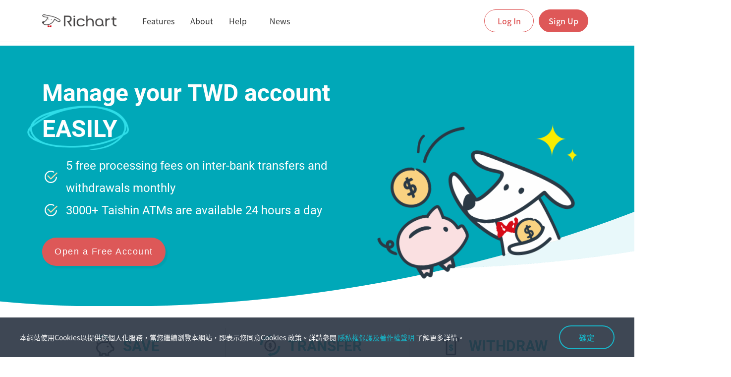

--- FILE ---
content_type: text/html; charset=UTF-8
request_url: https://richart.tw/TSDIB_RichartWeb/FrProducts/DemandDeposit;WEB_SESSION=hkB219kNRnof8WSc8ArRmwCWu6hYiif0xkKR2FKIY_DdLCRxEqO4!1358676251
body_size: 17370
content:






<!DOCTYPE html>
<html lang="en">

<head>
	<meta http-equiv="Content-Type" content="text/html; charset=utf-8" />
	<meta http-equiv="X-UA-Compatible" content="IE=Edge,chrome=1" />
	<meta name="viewport" content="width=device-width, initial-scale=1.0, minimum-scale=1.0, user-scalable=no , minimal-ui, shrink-to-fit=no" />
	<meta name="apple-mobile-web-app-capable" content="yes">
	<meta name="mobile-web-app-capable" content="yes">
	<meta name="format-detection" content="telephone=no" />
	<meta name="SKYPE_TOOLBAR" content="SKYPE_TOOLBAR_PARSER_COMPATIBLE" />
	
	
	
	
	 
	 
	 
	<meta property="og:description" name="description" content="最多人使用的數位銀行，最高 3.5%高利活儲" />
	<meta property="og:type" content="website" />
	
	<meta property="og:url" content="" />
	
	
	<meta property="og:image" content="https://richart.tw/TSDIB_RichartWeb/static/img/common/preview.png" />
	<meta property="og:image:type" content="image/png" />
	<meta property="og:image:width" content="1200" />
	<meta property="og:image:height" content="630" />
	<meta property="og:site_name" content="Richart - 最能幫年輕人存到錢的銀行" />
	
	
		
			<title>TWD Current Account - Richart</title>
		
		
	
	
	
	

	
	
		
			
		
		
		
	

	
	
	<link rel="shortcut icon" type="image/x-icon" href="/TSDIB_RichartWeb/static/img/common/favicon.ico?img=20170811_01">

	
	
	





 





<script async src="https://www.googletagmanager.com/gtag/js?id=G-1C5FBGZMJ4"></script>
<script type="text/javascript" src="/TSDIB_RichartWeb/static/js/gaTrace/gaTraceParameter.js"></script>

<script type="text/javascript" src="/TSDIB_RichartWeb/static/js/DomPurify/purify.js"></script>
<script type="text/javascript" src="/TSDIB_RichartWeb/static/js/DomPurify/purify.min.js"></script>



<script type="text/javascript">
	
	// 2023-02-08 阿榤 SP116#TSDIB0003-4876 GA/ WEB GA4調整
	var gaMeasurementId = 'G-1C5FBGZMJ4';
	
	//gtag use
	window.dataLayer = window.dataLayer || []; function gtag(){dataLayer.push(arguments);} 
	gtag('js', new Date());
	// 2023-05-29 tom TSDIB0003-6427 GA相關/測試環境開啟debug mode
	// 2023-08-02 Alix TSDIB0003-7285 新增send_page_view=false
	// GA4 初始化
	var env = 'prod';
	const configOptions = { send_page_view: false };
    if (env != 'prod') {
      configOptions.debug_mode = true;
    }
    gtag('config', gaMeasurementId, configOptions);
	


	// 2023-02-08 阿榤 SP116#TSDIB0003-4876 GA/ WEB GA4調整, 調整街立存上送的自訂維度27 28 29改為29 30 31-----start-----
	function ga_send_extra_data_ojko(c_no){
		if(!c_no){
			c_no = undefined;
		}
		gtag('set', { 'user_properties': { 'cd32_partner_custno_a' : c_no } } );
		loggerWarnning("update4 userProperties -> cd32_partner_custno_a : "+c_no, '');
	}
	
	function ga_send_user_data_b_ojko(b_no){
		if(!b_no){
			b_no = undefined;
		}
		gtag('set', { 'user_properties': { 'cd30_partner_bancs_no' : b_no } } );
		loggerWarnning("update4 userProperties -> cd30_partner_bancs_no : "+b_no, '');
	}


	function ga_send_extra_data_ojko_new(c_no){
		if(!c_no){
			c_no = undefined;
		}
		gtag('set', { 'user_properties': { 'cd31_partner_custno_b' : c_no } } );
		loggerWarnning("update4 userProperties -> cd31_partner_custno_b : "+c_no, '');
	}
	// 2023-02-08 阿榤 SP116#TSDIB0003-4876 GA/ WEB GA4調整, 調整街立存上送的自訂維度27 28 29改為29 30 31-----end-----


	

	//2023-02-08 阿榤 SP116#TSDIB0003-4876 GA/ WEB GA4調整, 新增GA4自訂維度-----start-----
	function ga_send_extra_data_foreign(c_no){
		if(!c_no){
			c_no = undefined;
		}
		gtag('set', { 'user_properties': { 'cd10_foreigner_cs_a' : c_no } } );
		loggerWarnning("update4 userProperties -> cd10_foreigner_cs_a : "+c_no, '');
	}
	
	function ga_send_user_data_b_foreign(b_no){
		if(!b_no){
			b_no = undefined;
		}
		gtag('set', { 'user_properties': { 'cd11_foreigner_bancs_no' : b_no } } );
		loggerWarnning("update4 userProperties -> cd11_foreigner_bancs_no : "+b_no, '');
	}
	
	function ga_send_registry_data_foreign(m_no){
		if(!m_no){
			m_no = undefined;
		}
		gtag('set', { 'user_properties': { 'cd9_foreigner_cs_b' : m_no } } );
		loggerWarnning("update4 userProperties -> cd9_foreigner_cs_b : "+m_no, '');
	}

	

	function ga_send_extra_data_stock(c_no){
		if(!c_no){
			c_no = undefined;
		}
		gtag('set', { 'user_properties': { 'cd28_acctsct_custno_a' : c_no } } );
		loggerWarnning("update4 userProperties -> cd28_acctsct_custno_a : "+c_no, '');
	}

	

	function ga_send_user_data_b_stock(b_no){
		if(!b_no){
			b_no = undefined;
		}
		gtag('set', { 'user_properties': { 'cd26_acctsct_bancs_no' : b_no } } );
		loggerWarnning("update4 userProperties -> cd26_acctsct_bancs_no : "+b_no, '');
	}
	
	function ga_send_registry_data_stock(m_no){
		if(!m_no){
			m_no = undefined;
		}
		gtag('set', { 'user_properties': { 'cd27_acctsct_custno_b' : m_no } } );
		loggerWarnning("update4 userProperties -> cd27_acctsct_custno_b : "+m_no, '');
	}

	

	function ga_send_user_data_b_loan(b_no){
		if(!b_no){
			b_no = undefined;
		}
		gtag('set', { 'user_properties': { 'cd18_acctpl_bancs_no' : b_no } } );
		loggerWarnning("update4 userProperties -> cd18_acctpl_bancs_no : "+b_no, '');
	}
	
	function ga_send_registry_data_loan(m_no){
		if(!m_no){
			m_no = undefined;
		}
		gtag('set', { 'user_properties': { 'cd17_acctpl_custno_b' : m_no } } );
		loggerWarnning("update4 userProperties -> cd17_acctpl_custno_b : "+m_no, '');
	}

	

	

	
	function ga_send_user_data_b(b_no){
		if(!b_no){
			b_no = undefined;
		}
		gtag('set', { 'user_properties': { 'cd1_custno' : b_no } } );
		loggerWarnning("update4 userProperties -> cd1_custno : "+b_no, '');
	}
	
	function ga_send_user_data_c(c_no){
		if(!c_no){
			c_no = undefined;
		}
		gtag('set', { 'user_properties': { 'cd5_richart_cs_after' : c_no } } );
		loggerWarnning("update4 userProperties -> cd5_richart_cs_after : "+c_no, '');
	}


function ga_send_registry_data(m_no){
	if(!m_no){
		m_no = undefined;
	}
	gtag('set', { 'user_properties': { 'cd6_richart_cs_before' : m_no } } );
	loggerWarnning("update4 userProperties -> cd6_richart_cs_before : "+m_no, '');
}

/*
 * 自訂維度 8
 * 2023-03-25 Alix TSDIB0003-5541 GA相關/自訂維度調整
 */
function ga_send_dimension8(p_b_no){
	if(!p_b_no){
		p_b_no = undefined;
	}
	gtag('set', { 'user_properties': { 'cd14_verparent_bancs_no' : p_b_no } } );
	loggerWarnning("update4 userProperties -> cd14_verparent_bancs_no : "+p_b_no, '');
}

/*
 * 自訂維度 9
 * 2023-03-25 Alix TSDIB0003-5541 GA相關/自訂維度調整
 */
function ga_send_dimension9(p_m_no){
	if(!p_m_no){
		p_m_no = undefined;
	}
	gtag('set', { 'user_properties': { 'cd12_verparent_cs_b' : p_m_no } } );
	loggerWarnning("update4 userProperties -> cd12_verparent_cs_b : "+p_m_no, '');
}

/*
 * 自訂維度 10
 * 2023-03-25 Alix TSDIB0003-5541 GA相關/自訂維度調整
 */
function ga_send_dimension10(p_c_no){
	if(!p_c_no){
		p_c_no = undefined;
	}
	gtag('set', { 'user_properties': { 'cd13_verparent_cs_a' : p_c_no } } );
	loggerWarnning("update4 userProperties -> cd13_verparent_cs_a : "+p_c_no, '');
}




/*
 * 自訂維度 15
 * 2023-03-25 Alix TSDIB0003-5541 GA相關/自訂維度調整
 */
function ga_send_dimension15(p_b_no){
	if(!p_b_no){
		p_b_no = undefined;
	}
	// 2021-08-05 WB#12 未成年升級自訂維度調整(家長ID的Bancs cust_no) tom
	gtag('set', { 'user_properties': { 'cd21_upparent_bancs_no' : p_b_no } } );
	loggerWarnning("update4 userProperties -> cd21_upparent_bancs_no : "+p_b_no, '');
}

/*
 * 自訂維度 16
 * 2023-03-25 Alix TSDIB0003-5541 GA相關/自訂維度調整
 */
function ga_send_dimension16(p_m_no){
	if(!p_m_no){
		p_m_no = undefined;
	}
	// 2021-08-05 WB#12 未成年升級自訂維度調整(家長ID的Richart R幣會員序號) tom
	gtag('set', { 'user_properties': { 'cd19_upparent_cs_b' : p_m_no } } );
	loggerWarnning("update4 userProperties -> cd19_upparent_cs_b : "+p_m_no, '');
}

/*
 * 自訂維度 17
 * 2023-03-25 Alix TSDIB0003-5541 GA相關/自訂維度調整
 */
function ga_send_dimension17(p_c_no){
	if(!p_c_no){
		p_c_no = undefined;
	}
	// 2021-08-05 WB#12 未成年升級自訂維度調整(家長ID的Richart 會員序號) tom
	gtag('set', { 'user_properties': { 'cd20_upparent_cs_a' : p_c_no } } );
	loggerWarnning("update4 userProperties -> cd20_upparent_cs_a : "+p_c_no, '');
}



/*
 * 自訂維度 18
 * 2023-03-25 Alix TSDIB0003-5541 GA相關/自訂維度調整
 */
function ga_send_dimension18(c_b_no){
	if(!c_b_no){
		c_b_no = undefined;
	}
	gtag('set', { 'user_properties': { 'cd24_upkid_bancs_no' : c_b_no } } );
	loggerWarnning("update4 userProperties -> cd24_upkid_bancs_no : "+c_b_no, '');
}

/*
 * 自訂維度 19
 * 2023-03-25 Alix TSDIB0003-5541 GA相關/自訂維度調整
 */
function ga_send_dimension19(c_c_no){
	if(!c_c_no){
		c_c_no = undefined;
	}
	gtag('set', { 'user_properties': { 'cd22_upkid_cs_a' : c_c_no } } );
	loggerWarnning("update4 userProperties -> cd22_upkid_cs_a : "+c_c_no, '');
}



/*
 * 自訂維度 20
 * 2023-03-25 Alix TSDIB0003-5541 GA相關/自訂維度調整
 */
function ga_send_dimension20(c_no){
	if(!c_no){
		c_no = undefined;
	}
	gtag('set', { 'user_properties': { 'cd23_verkid_cs_a' : c_no } } );
	loggerWarnning("update4 userProperties -> cd23_verkid_cs_a : "+c_no, '');
}



function ga_send_set_dimension21(dimensionStr) {
	if(!dimensionStr){
		dimensionStr = undefined;
	}
	gtag('set', { 'user_properties': { 'cd29_sc_binding_no' : dimensionStr } } );
	loggerWarnning("update4 userProperties -> cd29_sc_binding_no : "+dimensionStr, '');
}
function ga_send_set_dimension22(dimensionStr) {
	if(!dimensionStr){
		dimensionStr = undefined;
	}
	gtag('set', { 'user_properties': { 'cd25_campiang_record_no' : dimensionStr } } );
	loggerWarnning("update4 userProperties -> cd25_campiang_record_no : "+dimensionStr, '');
}

//2023-02-08 阿榤 SP116#TSDIB0003-4876 GA/ WEB GA4調整, 新增GA4自訂維度-----end-----


var getUtmEventStr = function() {
	var utmEventStr = ""; 
	$.getParamString = function(name){
	    var results = new RegExp('[\?&]' + name + '=([^&#]*)').exec(window.location.href);
	    if (results == null){
	       return null;
	    }
	    else {
	      return decodeURI(results[1]) || 0;
	    }
	}
	
	if ($.getParamString('utm_source') && ($.getParamString('second_source')||$.getParamString('second_medium')||$.getParamString('second_campaign')||$.getParamString('second_content'))){
		utmEventStr += '[' + ($.getParamString('utm_source')||'無') + '],';
		utmEventStr += '[' + ($.getParamString('utm_medium')||'無') + '],';
		utmEventStr += '[' + ($.getParamString('utm_campaign')||'無') + '],';
		utmEventStr += '[' + ($.getParamString('utm_content')||'無') + '],';
		utmEventStr += '[' + ($.getParamString('second_source')||'無') + '],';
		utmEventStr += '[' + ($.getParamString('second_medium')||'無') + '],';
		utmEventStr += '[' + ($.getParamString('second_campaign')||'無') + '],';
		utmEventStr += '[' + ($.getParamString('second_content')||'無') + ']';
	}
	
	return utmEventStr;
}

function ga_trace_page(title){
	if(typeof(title)==='undefined'){
		title = "";
	}
	traceView(title);
}

function ga_trace_event(catg,act,label,gaObject){
	traceEvent(catg,act,label,gaObject);
}

function ga_trace_event_utm(eventTitle_prefix){
	var utm_catg = 'V2_流量UTM來源內容';
	var utm_act = 'V2_流量UTM來源內容_1廣告來源媒介活動內容_2廣告來源媒介活動內容';
	var utm_label = eventTitle_prefix + ',';
	if(getUtmEventStr() != ''){
		utm_label += getUtmEventStr();
		traceEvent(utm_catg,utm_act,utm_label);
	}
}

// 2020-05-05 Sprint76 GA#26 Rachel
function ga_trace_event_click(e) {
	var id = e.id;
	var isExpanded = $('#'+ id + ' a').attr('aria-expanded');
	// 點擊前題目尚未展開 
	if( isExpanded == 'false' ) {
		ga_trace_event( $('#pageTitle').val(), $('#eventTitle').val(), 'true' );
	}
}


// Sprint71 WEB#74 2020/01/10
// 子畫面事件
function ga_trace_sub_page(subTitle) {
	pageTitle = $("#pageTitle").val();
	ga_trace_page(pageTitle + "_" + subTitle);
}

// 2023-12-20 Leo TSDIB0003-8587 調整GA4上送自訂維度cd2_adid寫法
function getClientIdFromGACookie() {
	const gaCookie = document.cookie.split('; ').find(row => row.startsWith('_ga='));
	if (gaCookie){
		 const clientId = gaCookie.split('_ga=')[1].split('.').slice(2).join('.');
		 return clientId + ".";
	}
	return undefined;
}

//2023-02-07 阿榤 SP116#TSDIB0003-4876 GA/ WEB GA4調整-----start-----
//追蹤頁面名稱
var traceView = function(pageTitle){
	// mantis17692、17947、17979: 此三張皆為相同問題，若pageTitle無值、則不發送GA，以免造成URL或帶個資參數資料寫入GA  Benson 2021-10-28	
	// 2022-10-04 TSDIB0003-1928 by Jason 調整收到Null時會紀錄在自訂報表內 加入null判斷
	if(typeof(pageTitle) !=='undefined' && pageTitle !='' && pageTitle != null ){		
		// GA4
		// 取得上送參數
		var traceViewObject = getCommonTraceParameter(pageTitle, '', 'page_view');
		var eventTitle = traceViewObject['eventTitle'];
		traceViewObject['send_to'] = gaMeasurementId;
		// 2023-12-20 Leo TSDIB0003-8587 調整GA4上送自訂維度cd2_adid寫法
		gtag('set', 'user_properties',{ 'cd2_adid': getClientIdFromGACookie() });
		// 2023-05-29 tom TSDIB0003-6428 GA相關/請協助確認英文打點參數及重複發送問題
		// 發送GA4
		if(eventTitle != 'page_view'){
			// 英文打點
			sendGaTrace(traceViewObject, eventTitle);
			loggerWarnning("gtag4 eventEngName : " + eventTitle, traceViewObject);
		}
		sendGaTrace(traceViewObject, 'page_view');
		loggerWarnning("gtag4 page_view -> pageTitle : "+pageTitle, traceViewObject);
	}
	else{
		// 2021-12-06 mantis#18137 Leo GA/在V34.5時有調整為沒有pagetitle就不送原網址，請協助改為送 待確認_原網址 (V35)
		// uri由GaInterceptor產生
		
		var uri = '待確認_'+ DOMPurify.sanitize('DemandDeposit');
		
		// GA4
		// 取得上送參數
		// 2024-12-09 Leo TSDIB0003-13141 [待確認_XXX(網址)]獨立打點調整為page_view
		var traceViewObject = getCommonTraceParameter(uri, '', 'page_view');
		traceViewObject['send_to'] = gaMeasurementId;
		// 2023-12-20 Leo TSDIB0003-8587 調整GA4上送自訂維度cd2_adid寫法
		gtag('set', 'user_properties',{ 'cd2_adid': getClientIdFromGACookie() });
		sendGaTrace(traceViewObject, 'page_view');
		// 2023-05-29 tom TSDIB0003-6428 GA相關/請協助確認英文打點參數及重複發送問題
		loggerWarnning("gtag4 page_view -> pageTitle : "+pageTitle, traceViewObject);
	}
};

//追蹤事件 類別,動作,事件標籤
var traceEvent = function(catg,act,label,gaObject){
	// GA4
	// 取得上送參數
	var traceViewObject = getCommonTraceParameter(catg, act, 'Richart_event_web',gaObject);
	var eventTitle = traceViewObject['eventTitle'];
	// 2023-05-29 tom TSDIB0003-6428 GA相關/請協助確認英文打點參數及重複發送問題
	// 發送GA4
	if(eventTitle != 'Richart_event_web'){
		// 英文打點
		sendGaTrace(traceViewObject, eventTitle);
		loggerWarnning("gtag4 eventEngName : " + eventTitle, traceViewObject);
	}
	traceViewObject['action'] = act;
	traceViewObject['label'] = label;
	sendGaTrace(traceViewObject, 'Richart_event_web');
	loggerWarnning("gtag4 Richart_event_web -> category : "+catg +" , action : "+act+" , label : "+label, traceViewObject);
};

// 發送GA4
function sendGaTrace(traceViewObject, eventTitle){
	gtag('event', eventTitle, traceViewObject);
}

// 判斷是否印出console.warn
function loggerWarnning(wordding, dataObject){
	// 2023-05-29 tom TSDIB0003-6427 GA相關/測試環境開啟debug mode
	if(env != 'prod'){
		console.warn(wordding, dataObject ? dataObject : '');
	}
}
//2023-02-07 阿榤 SP116#TSDIB0003-4876 GA/ WEB GA4調整-----end-----
</script>
	
	


	

	
	<link rel="stylesheet" href="/TSDIB_RichartWeb/static/revamp/css/NotoSansTC.css">
	<link rel="stylesheet" href="/TSDIB_RichartWeb/static/revamp/css/bootstrap.min.css">

	<script src="/TSDIB_RichartWeb/static/revamp/js/bodyScrollLock.js"></script>
	<script src="/TSDIB_RichartWeb/static/revamp/js/jquery.min.js"></script>
	<script src="/TSDIB_RichartWeb/static/revamp/js/popper.min.js"></script>
	<script src="/TSDIB_RichartWeb/static/revamp/js/bootstrap.min.js"></script>
	<script src="/TSDIB_RichartWeb/static/revamp/js/owl.carousel.js"></script>
	<script src="/TSDIB_RichartWeb/static/revamp/js/aos.js"></script>
	<script src="/TSDIB_RichartWeb/static/revamp/js/jquery-ui.js"></script>
	<script src="/TSDIB_RichartWeb/static/revamp/js/jquery.ui.touch-punch.min.js"></script>
	<script src="/TSDIB_RichartWeb/static/revamp/js/mobile-detect.js"></script>
	<script src="/TSDIB_RichartWeb/static/revamp/js/jquery.scrollbar.js"></script>
	<script src="/TSDIB_RichartWeb/static/revamp/js/commonModule.js?v=2020110501"></script>
	<script src="/TSDIB_RichartWeb/static/revamp/js/keybord_s.js?v=2020110501"></script>
	<script src="/TSDIB_RichartWeb/static/revamp/js/jquery.validate.min.js?v=2020110501"></script>
	<script src="/TSDIB_RichartWeb/static/plugin/jquery-blockUI/jquery.blockUI.js"></script>
	<script src="/TSDIB_RichartWeb/static/revamp/js/jqueryValidationModules.js?v=2020110501"></script>
	<script src="/TSDIB_RichartWeb/static/revamp/js/popupModule.js?v=2020110501"></script>
	<script src="/TSDIB_RichartWeb/static/revamp/js/dragAreaModule.js?v=2020110501"></script>
	
	<script src="/TSDIB_RichartWeb/static/revamp/js/i18next.min.js"></script>
	<script src="/TSDIB_RichartWeb/static/revamp/js/jquery-i18next.min.js"></script>
	<script src="/TSDIB_RichartWeb/static/revamp/js/i18nextBrowserLanguageDetector.min.js"></script>
	<script src="/TSDIB_RichartWeb/static/revamp/js/i18nextHttpBackend.js"></script>
	
	<script type="text/javascript" src="/TSDIB_RichartWeb/static/revamp/js/isJunior.js"></script>
	<script src="/TSDIB_RichartWeb/static/revamp/js/spin.js"></script>
	
	<link rel="stylesheet" href="/TSDIB_RichartWeb/static/revamp/css/owl.carousel.min.css">
	<link rel="stylesheet" href="/TSDIB_RichartWeb/static/revamp/css/owl.theme.default.min.css">
	<link rel="stylesheet" href="/TSDIB_RichartWeb/static/revamp/css/aos.css">
	<link rel="stylesheet" href="/TSDIB_RichartWeb/static/revamp/css/icon.css">
	<link rel="stylesheet" href="/TSDIB_RichartWeb/static/revamp/css/jquery-ui.css">
	<link rel="stylesheet" href="/TSDIB_RichartWeb/static/revamp/css/keybord_s.css?v=2020110501">
	<link rel="stylesheet" href="/TSDIB_RichartWeb/static/revamp/css/main.css?v=2020110501">
	<link rel="stylesheet" href="/TSDIB_RichartWeb/static/revamp/css/style.css?v=2020110501">
	<link rel="stylesheet" href="/TSDIB_RichartWeb/static/revamp/css/jquery.scrollbar.css">
	<link rel="stylesheet" href="/TSDIB_RichartWeb/static/revamp/css/selfCss.css?v=2020110501">
	
	
	<script src="/TSDIB_RichartWeb/static/revamp/js/v3/gsap.min.js"></script>
    <script src="/TSDIB_RichartWeb/static/revamp/js/v3/ScrollTrigger.min.js"></script>
    <script src="/TSDIB_RichartWeb/static/revamp/js/v3/ScrollToPlugin.min.js"></script>
	<link rel="stylesheet" href="/TSDIB_RichartWeb/static/revamp/css/v3/headerfooter.css">
    <link rel="stylesheet" href="/TSDIB_RichartWeb/static/revamp/css/v3/main.css">

	

	
	
	





<script type="text/javascript">
const lngs = {
	'zh_tw': { nativeName: '中文' },
	'en_us': { nativeName: 'English' }
};
$(function () {
	i18next
		.use(i18nextHttpBackend)
		.use(i18nextBrowserLanguageDetector)
		.init({
			
		    detection:{
		    	"lookupCookie":"RW_lang",
		        order:['navigator','cookie'],
		        caches:['cookie']
		    },
			supportedLngs: ['en_us','zh_tw'],
			fallbackLng: "zh_tw",
			load: 'currentOnly',
			backend: {
				loadPath : "/TSDIB_RichartWeb/static/i18n/content/{{lng}}.json"
			}
		},(err, t)=>{
			if(err) return console.log(err);
			
			jqueryI18next.init(i18next, $, { useOptionsAttr: true});
			
			Object.keys(lngs).map((lng)=>{
				const opt = new Option(lngs[lng].nativeName, lng);
				if(lng===i18next.resolveedLanguage){
					opt.setAttribute("selected","selected");
				}
				$('#languageSwitcher').append(opt);
			});
			
			let languageChangedCounter = 0;
		    $('#languageSwitcher').change((a, b, c) => {
		        const chosenLng = $(this).find("option:selected").attr('value');
		        i18next.changeLanguage(chosenLng, () => {
			       	changeBackendLang(chosenLng)
			       	rerender();
			    });
		    });
		    rerender();
		});
});
	
const rerender = () => {
	// start localizing, details:
	// https://github.com/i18next/jquery-i18next#usage-of-selector-function  
	$('body').localize();
	// page function
	updateContent ? updateContent() : null;
}

const changeBackendLang = (chosenLng) => {
	// do somethings
// 	console.log('changeServerLang =>: ', chosenLng);
}

function updateContent() {
// 	console.log('users trnaslate.js head.title ', i18next.t('home.title.main'));
}

// 2022-10-05 by tom Sp111#TSDIB0003-1816 新增語言切換函式
function changeLanguage(chosenLng) {
    i18next.changeLanguage(chosenLng, () => {
       	changeBackendLang(chosenLng)
       	rerender();
    });
}

// 2022-10-06 by tom Sp111#TSDIB0003-1816 檢查當下語言是否為中文
function isCurrentLangZhTW() {
	return i18next.language === 'zh_tw';
}

</script>

	<title>
		Richart
	</title>
	
    <meta charset="UTF-8">
    <meta name="viewport" content="width=device-width, initial-scale=1, shrink-to-fit=no">
    <meta http-equiv="X-UA-Compatible" content="IE=edge">
    <meta name="format-detection" content="telephone=no">
    
	
	
	<script>
		!function(f,b,e,v,n,t,s)
		{if(f.fbq)return;n=f.fbq=function(){n.callMethod?
		n.callMethod.apply(n,arguments):n.queue.push(arguments)};
		if(!f._fbq)f._fbq=n;n.push=n;n.loaded=!0;n.version='2.0';
		n.queue=[];t=b.createElement(e);t.async=!0;
		t.src=v;s=b.getElementsByTagName(e)[0];
		s.parentNode.insertBefore(t,s)}(window, document,'script',
		'https://connect.facebook.net/en_US/fbevents.js');
		fbq('init', '942393739834619');
		fbq('track', 'PageView');
	</script>
	<noscript><img height="1" width="1" style="display:none"
	src="https://www.facebook.com/tr?id=942393739834619&ev=PageView&noscript=1"
	/></noscript>
	
	
	<script async src="https://www.googletagmanager.com/gtag/js?id=AW-10826529967"></script>
	<script>
		window.dataLayer = window.dataLayer || [];
		function gtag(){dataLayer.push(arguments);}
		gtag('js', new Date());
		gtag('config', 'AW-10826529967');
	</script>
	<script>
		function gtag_report_conversion(url) {
			var callback = function () {
			    if (typeof(url) != 'undefined') {
			    	window.location = url;
			    }
			};
			gtag('event', 'conversion', {
				'send_to': 'AW-403972461/d9SSCJW-kIcYEO3C0MAB',
		    	'event_callback': callback
			});
			return false;
		}
	</script>
	


</head>

<body id="ng-app" ng-app="Richart-Ctrl" ng-controller="Ctrl">
	
	
	    
	    
	    
	    
		
			





<header id="mainMenu" class="menu menu-web mainmenu-en">
    <nav class="navbar navbar-expand-lg navbar-light bg-light menu-bg">
        <div class="container">
            <div class="menu-logo mr-md-36">
	            <a class="navbar-brand mr-auto d-flex align-items-center position-relative" href="/TSDIB_RichartWeb/RC25/RC250000">
	                
	            	<img width="150px" height="38px" src="/TSDIB_RichartWeb/static/revamp/images/img-logo.png" srcset="/TSDIB_RichartWeb/static/revamp/images/img-logo@2x.png 2x" class="logo-l">
	            	<img width="73px" height="25px" src="/TSDIB_RichartWeb/static/revamp/images/img-logo-s.png" srcset="/TSDIB_RichartWeb/static/revamp/images/img-logo-s@2x.png 2x" class="logo-s">
	            	
	            </a>
            </div>
            <div class="d-flex align-items-center order-lg-last menu-burger">
                <div class="menu-btn-login">
                 	
                	
	                	<a target="_blank" href="https://richart.tw/WebBank/users/login?lang=en" class="btn btn-login" onclick="ga_trace_event('外國人官網_首頁','外國人官網_首頁_登入','true');">Log In</a>
               		
               		
               	</div>
                <a href="/TSDIB_RichartWeb/RC25/RC250100" class="btn btn-opening" onclick="ga_trace_event('外國人官網_首頁','外國人官網_首頁_點擊開戶驗證按鈕','true');">Sign Up</a>
                <button class="ml-2" type="button" data-toggle="collapse" data-target="#mobileNavbarToggler" aria-controls="mobileNavbarToggler" aria-expanded="false" aria-label="Toggle navigation">
                    <div class="menu-hamburger"><span></span><span></span><span></span><span></span></div>
                </button>
            </div>
            <div class="collapse navbar-collapse navbar-collapse-style menu-head-item position-relative" id="mobileNavbarToggler">
                <ul id="prodMenu" class="navbar-nav align-items-lg-center m-floor m-other">
                    <li  class='order-2 order-lg-1'>
                        <div class="menu-card">
                            <div class="menu-project">
	                            <i class="icon-28-line-save"></i>
	                            <span>Features</span>
	                            <i class="icons-ic-arrow-list-mobile-down i-icon menu-arrow"></i>
                            </div>
                            <div class="menu-triangle"></div>
                            <div class="menu-sub menu-center">
                                <div class="menu-item img-menu-knowyou">
                                    <ul>
                                        <li><a href="/TSDIB_RichartWeb/FrProducts/DemandDeposit" onclick="ga_trace_event('外國人官網_首頁','外國人官網_首頁_點擊產品特色內容按鈕','產品特色_台幣');">TWD Current Account</a></li>
                                        <li><a href="/TSDIB_RichartWeb/FrProducts/ForeignCurrency" onclick="ga_trace_event('外國人官網_首頁','外國人官網_首頁_點擊產品特色內容按鈕','產品特色_外幣');">Multiple Currency Account</a></li>
                                        <li><a href="/TSDIB_RichartWeb/FrProducts/DebitCard" onclick="ga_trace_event('外國人官網_首頁','外國人官網_首頁_點擊產品特色內容按鈕','產品特色_金融卡');">Richart Debit Card</a></li>
                                    </ul>
                                </div>
                            </div>
                        </div>
                    </li>
                    
                    <li class='order-4 order-lg-2'>
                        <div class="menu-card">
                            <div class="menu-project">
	                            <i class="icon-28-line-about" ></i>
	                            <a href="/TSDIB_RichartWeb/FrExpertise/About" class="menu-link-color menu-lg-about" onclick="ga_trace_event('外國人官網_首頁','外國人官網_首頁_點擊關於按鈕','true');">
	                            	<span>About</span>
	                            </a>
                           	</div>
                        </div>
                    </li>
                    <li class='order-3 order-lg-3'>
                        <div class="menu-card">
                            <div class="menu-project">
                            	<i class="icon-28-line-HIW"></i>
                            	
                            	<span>Help</span>
                            	<i class="icons-ic-arrow-list-mobile-down i-icon menu-arrow"></i>
                            </div>
                            <div class="menu-triangle"></div>
                            <div class="menu-sub menu-center">
                            
                                <div class="menu-item img-menu-goodat">
                                    <ul>
                                     <li><a href="/TSDIB_RichartWeb/FrGuide" onclick="ga_trace_event('外國人官網_首頁','外國人官網_首頁_點擊教學指南內容按鈕','教學指南_手把手教學');">Step by Step introduction</a></li>
                                     <li><a href="/TSDIB_RichartWeb/FrSchool/FAQPage" onclick="ga_trace_event('外國人官網_首頁','外國人官網_首頁_點擊教學指南內容按鈕','教學指南_常見問題Q&A');">FAQ</a></li>
                                   </ul>
                                </div>
                            </div>
                        </div>
                    </li>
                    <li class='order-1 order-lg-4'>
                        <div class="menu-card">
                            <div class="menu-project menu-link">
	                            <i class="icon-28-line-news"></i>
	                            <a href="/TSDIB_RichartWeb/RC25/RC250001" class="menu-link-color menu-lg-news" onclick="ga_trace_event('外國人官網_首頁','外國人官網_首頁_點擊最新消息按鈕','true');">
	                            	<span>News</span>
	                            </a>
                            </div>
                        </div>
                    </li>
                </ul>
                <div class="d-lg-none eng-bt animationOP">
                	<a href="" class="d-flex align-items-center">
	                	<i class="icon-lang-en mr-8"></i>
	                	<span class="des-text-14 text-grey">English</span>
                	</a>
                </div>
            </div>
        </div>
    </nav>
</header>
		
		
		
	
	
	
	<input type="hidden" id="pageTitle" value="外國人官網_產品服務_台幣">
    
    
    <main class="">
        
        <div class="en-product-banner twd-deposit">
            <div class="container max-w-auto">
                <div class="banner-info w-lg-70p w-xl-60p">
                    <h1 class="banner-title">Manage your TWD <br class="d-block d-lg-none">account &nbsp;</span>&ensp;EASILY</h1>
                    <div class="banner-desc">
                        <div class="d-flex align-items-start align-items-md-center">
                            <i class="icon-36-check mr-8 mr-md-12 mt-4px mt-md-0 flex-shrink-0"></i>
                            
                            
                            <div>5 free processing fees on inter-bank transfers and withdrawals monthly</div>
                        </div>
                        <div class="d-flex align-items-start">
                            <i class="icon-36-check mr-8 mr-md-12 mt-4px flex-shrink-0"></i>
                            
                            <div>3000+ Taishin ATMs are available 24 hours a day</div>
                        </div>
                    </div>
                    
                    
					<a href="/TSDIB_RichartWeb/RC25/RC250100"
						class="btn full-red mt-32px"
						onclick="ga_trace_event('外國人官網_產品服務_台幣活存', '外國人官網_產品服務_台幣活存_點擊上方開戶按鈕', 'true'); fbq('trackCustom', 'R_UStock_23Q1', {custom_param: ' R_UStock_23Q1 '}); gtag_report_conversion(); ">Open a Free Account</a>
				</div>
                <div class="highlight">
                    <div class="highlight-1"><img src="https://richartweb-tsbank.cdn.hinet.net/TSDIB_RichartWeb/static/revamp/images/img-index-en-highlight-circle@2x.png" ></div>
                </div>
                <div class="banner-img"><img src="https://richartweb-tsbank.cdn.hinet.net/TSDIB_RichartWeb/static/revamp/images/img-product-twd-deposit-en-kv@2x.png" ></div>
            </div>
        </div>

        
        <div class="scrollfixed-navigation" id="fixed-navi">
            <div class="container max-w-auto">
                <ul>
                    <li>
                        <a href="javascript:;" class="d-flex align-items-center justify-content-center" id="navi-save">
                            <i class="icon-48-line-save mr-12"></i>
                            <i class="icon-48-anchor-fill-save mr-12"></i>
                            <span class="des-text-lg-16 des-text-32 font-roboto-bold-700">SAVE</span>
                            <i class="icon-arrow-down"></i>
                        </a>
                    </li>
                    <li>
                        <a href="javascript:;" class="d-flex align-items-center justify-content-center" id="navi-transfer">
                            <i class="icon-48-line-transfer mr-12"></i>
                            <i class="icon-48-anchor-fill-transfer mr-12"></i>
                            <span class="des-text-lg-16 des-text-32 font-roboto-bold-700">TRANSFER</span>
                            <i class="icon-arrow-down"></i>
                        </a>
                    </li>
                    <li>
                        <a href="javascript:;" class="d-flex align-items-center justify-content-center" id="navi-withdraw">
                            <i class="icon-48-line-withdraw mr-12"></i>
                            <i class="icon-48-anchor-fill-withdraw mr-12"></i>
                            <span class="des-text-lg-16 des-text-32 font-roboto-bold-700">WITHDRAW</span>
                            <i class="icon-arrow-down"></i>
                        </a>
                    </li>
                </ul>
            </div>
        </div>

        
        <div class="en-section mt-20px mt-md-40px pt-20-override">
            <a name="id1" ></a>
            <div class="container max-w-auto position-relative zindex-1" >
                <div class="row mt-lg-180">
                    <div class="col-12 col-lg-6" data-aos="fade-up" data-aos-duration="1500" data-aos-once="true">
                        <div class="d-flex align-items-center">
                            <i class="icon-48-fill-save mr-8"></i>
                            <span class="des-text-md-18 des-text-32 text-green font-roboto-italic">SAVE</span>
                        </div>
                        <div class="des-text-md-24 des-text-40 font-roboto-bold-900 text-deep-black mt-8px mt-md-12">Stay in control of your account</div>
                        <div class="des-text-md-16 des-text-18 text-dark2 font-roboto-400 mt-12 mt-md-16">
                            <ul class="pl-24 mb-0">
                                <li>Checking your accrued interest on Richart Web Bank</li>
                                <li>Be always in-the-know with instantly updated transaction records</li>
                                
                                
                            </ul>
                        </div>
                    </div>
					<div class="col-12 col-lg-6">
						<div class="twd-save-section-imgs">
							<div class="circlebg blue" data-aos="fade-up"
								data-aos-offset="300" data-aos-duration="1200"
								data-aos-once="true"></div>
							<div class="img1" data-aos="fade-up" data-aos-offset="200"
								data-aos-duration="1200" data-aos-once="true">
								<img
									src="https://richartweb-tsbank.cdn.hinet.net/TSDIB_RichartWeb/static/revamp/images/img-example-TWD-account@2x.png"
									width="660" class="d-none d-lg-block"><img
									src="https://richartweb-tsbank.cdn.hinet.net/TSDIB_RichartWeb/static/revamp/images/img-example-TWD-account-m@2x.png"
									class="d-block d-lg-none">
							</div>
							<div class="img2" data-aos="fade-up" data-aos-offset="100"
								data-aos-duration="1200" data-aos-once="true">
								<img
									src="https://richartweb-tsbank.cdn.hinet.net/TSDIB_RichartWeb/static/revamp/images/img-example-TWD-rewards@2x.png"
									width="436" class="d-none d-lg-block"><img
									src="https://richartweb-tsbank.cdn.hinet.net/TSDIB_RichartWeb/static/revamp/images/img-example-TWD-rewards-m@2x.png"
									class="d-block d-lg-none">
							</div>
							<div class="img4" data-aos="fade-up" data-aos-duration="500"
								data-aos-once="true">
								<img
									src="https://richartweb-tsbank.cdn.hinet.net/TSDIB_RichartWeb/static/revamp/images/img-handwrite-save@2x.png"
									width="175">
							</div>
							<div class="img3" data-aos="fade-up" data-aos-offset="300"
								data-aos-duration="500" data-aos-once="true">
								<img
									src="https://richartweb-tsbank.cdn.hinet.net/TSDIB_RichartWeb/static/revamp/images/img-highlight-star@2x.png"
									width="60">
							</div>
						</div>
					</div>
				</div>
            </div>
        </div>

        
        <div class="en-section mt-md-60">
            <a name="id2" ></a>
            <div class="container max-w-auto position-relative zindex-1" >
                <div class="row mt-md-64">
                    <div class="col-12 col-lg-6 order1 order-lg-2 pl-lg-5" data-aos="fade-up" data-aos-duration="1500" data-aos-once="true">
                        <div class="d-flex align-items-center">
                            <i class="icon-48-fill-transfer mr-8"></i>
                            <span class="des-text-md-18 des-text-32 text-green font-roboto-italic">TRANSFER</span>
                        </div>
                        <div class="des-text-md-24 des-text-40 font-roboto-bold-900 text-deep-black mt-8px mt-md-12">Money transfer is now quick and easy with no fees</div>
                        <div class="des-text-md-16 des-text-18 text-dark2 font-roboto-400 mt-12 mt-md-16">
							<ul class="pl-24 mb-0">
								
								<li>5 free inter-bank transfer processing fees monthly. See
									<a href="javascript:;" data-toggle="modal"
									data-target="#modalHowFeeCalc"
									onclick="ga_trace_page('外國人官網_產品服務_台幣_交易說明');">how free fees are calculated</a>.
								</li>
								<li>Insert recipents' phone or email to transfer money
									easily. See <a href="javascript:;" data-toggle="modal"
									data-target="#modalEasyTransfer"
									onclick="ga_trace_page('外國人官網_產品服務_台幣_任意轉介紹');">limitations</a>
								</li>
							</ul>
							
							<a href="/TSDIB_RichartWeb/FrGuide/Transfer" class="btn line-green-transparent mt-24px mt-md-32" onclick="ga_trace_event('外國人官網_產品服務_台幣活存', '外國人官網_產品服務_台幣活存_點擊轉帳按鈕', 'true');">
                                <span class="des-text-md-16 des-text-18 font-roboto-medium-500">How to transfer</span>
                            </a>
                        </div>
                    </div>
                    <div class="col-12 col-lg-6 order2 order-lg-1">
						<div class="twd-transfer-section-imgs">
							<div class="circlebg yellow" data-aos="fade-up"
								data-aos-offset="300" data-aos-duration="1200"
								data-aos-once="true"></div>
							<div class="img1" data-aos="fade-up" data-aos-offset="100"
								data-aos-duration="1200" data-aos-once="true">
								<img
									src="https://richartweb-tsbank.cdn.hinet.net/TSDIB_RichartWeb/static/revamp/images/img-example-TWD-transfer-info@2x.png"
									width="636" class="d-none d-lg-block"><img
									src="https://richartweb-tsbank.cdn.hinet.net/TSDIB_RichartWeb/static/revamp/images/img-example-TWD-transfer-info-m@2x.png"
									class="d-block d-lg-none">
							</div>
							<div class="img2" data-aos="fade-up" data-aos-duration="1200"
								data-aos-once="true">
								<img
									src="https://richartweb-tsbank.cdn.hinet.net/TSDIB_RichartWeb/static/revamp/images/img-example-TWD-transfer@2x.png"
									width="351" class="d-none d-lg-block"><img
									src="https://richartweb-tsbank.cdn.hinet.net/TSDIB_RichartWeb/static/revamp/images/img-example-TWD-transfer-m@2x.png"
									class="d-block d-lg-none">
							</div>
							<div class="img4">
								<img
									src="https://richartweb-tsbank.cdn.hinet.net/TSDIB_RichartWeb/static/revamp/images/img-handwrite-transfer@2x.png"
									width="252">
							</div>
							<div class="img3" data-aos="fade-up" data-aos-offset="300"
								data-aos-duration="500" data-aos-once="true">
								<img
									src="https://richartweb-tsbank.cdn.hinet.net/TSDIB_RichartWeb/static/revamp/images/img-highlight-quotation@2x.png"
									width="44">
							</div>
						</div>
					</div>
                </div>
            </div>
        </div>

        
        <div class="en-section mt-20px mt-md-96">
            <a name="id3" ></a>
            <div class="container max-w-auto position-relative zindex-1" >
                <div class="row">
                    <div class="col-12 col-lg-6" data-aos="fade-up" data-aos-duration="1500" data-aos-once="true">
                        <div class="d-flex align-items-center">
                            <i class="icon-48-fill-withdraw mr-8"></i>
                            <span class="des-text-md-18 des-text-32 text-green font-roboto-italic">WITHDRAW</span>
                        </div>
                        <div class="des-text-md-24 des-text-40 font-roboto-bold-900 text-deep-black mt-8px mt-md-12">Access money easily anytime anywhere</div>
                        <div class="des-text-md-16 des-text-18 text-dark2 font-roboto-400 mt-12 mt-md-16">
                            <ul class="pl-24 mb-0">
                            	
                            	
                                <li>3000+ Taishin ATMs are available 24 hours a day</li>
                                <li>5 monthly free withdrawal processing fee when using any ATM (other than Taishin)</li>
                            </ul>
                            
                            
							<a
								href="https://www.taishinbank.com.tw/TSB/en/service-and-support/atm-location/"
								target="_blank"
								class="btn line-green-transparent mt-24px mt-md-32"
								onclick="ga_trace_event('外國人官網_產品服務_台幣活存', '外國人官網_產品服務_台幣活存_點擊ATM按鈕', 'true');">
								 
								<span class="des-text-md-16 des-text-18 font-roboto-medium-500">Find Taishin ATM</span>
							</a>
						</div>
                    </div>
                    <div class="col-12 col-lg-6" >
                        <div class="twd-withdraw-section-imgs" >
                            <div class="circlebg blue" data-aos="fade-up" data-aos-offset="300" data-aos-duration="1200" data-aos-once="true"></div>
                            <div class="img1" data-aos="fade-up" data-aos-offset="200" data-aos-duration="1200" data-aos-once="true"><img src="https://richartweb-tsbank.cdn.hinet.net/TSDIB_RichartWeb/static/revamp/images/img-example-twd-withdraw@2x.png" width="429" ></div>
                            <div class="img2" data-aos="fade-up" data-aos-duration="500" data-aos-once="true"><img src="https://richartweb-tsbank.cdn.hinet.net/TSDIB_RichartWeb/static/revamp/images/img-handwrite-withdraw@2x.png" width="239" ></div>
                            <div class="img3" data-aos="fade-up" data-aos-duration="500" data-aos-once="true"><img src="https://richartweb-tsbank.cdn.hinet.net/TSDIB_RichartWeb/static/revamp/images/img-highlight-quotation4@2x.png" width="43" ></div>
                        </div>
                    </div>
                </div>
            </div>
        </div>

        
        
        
        






<html>
	<script type="text/javascript">
		// 產品－重要公告 carousel
		var enproductCarousel = $('#en-product-carousel');
	   	if('false'==='true'){
			enproductCarousel.owlCarousel({
	           // loop: true,
	           nav: true,
	           navText: ['<div class="btn-circle"><i class="icons-ic-arrow-list-left i-icon"></i></div>', '<div class="btn-circle"><i class="icons-ic-arrow-list-right i-icon"></i></div>'],
	           responsiveClass: true,
	           dots: false,
	           responsive: {
	           0: {
	               items: 1,
	               margin: 0,
	               stagePadding: 30,
	               navSpeed: 300,
	           },
	           540: {
	               items: 1,
	               margin: 10,
	               stagePadding: 60,
	               navSpeed: 300,
	           },
	           768: {
	               items: 2,
	               margin: 0,
	               stagePadding: 60,
	               navSpeed: 300,
	           },
	           992: {
	               items: 3,
	               margin: 0,
	               navSpeed: 800
	           }
	           }
	       });
		}else if('false'==='true'){
		   enproductCarousel.owlCarousel({
	           // loop: true,
	           nav: true,
	           navText: ['<div class="btn-circle"><i class="icons-ic-arrow-list-left i-icon"></i></div>', '<div class="btn-circle"><i class="icons-ic-arrow-list-right i-icon"></i></div>'],
	           responsiveClass: true,
	           dots: false,
	           responsive: {
	           0: {
	               items: 1,
	               margin: 0,
	               stagePadding: 30,
	               navSpeed: 300,
	           },
	           540: {
	               items: 1,
	               margin: 10,
	               stagePadding: 60,
	               navSpeed: 300,
	           },
	           992: {
	               items: 2,
	               margin: 0,
	               stagePadding: 60,
	               navSpeed: 300,
	           }
	           }
	       });
	   }else{
		   enproductCarousel.owlCarousel({
	           // loop: true,
	           nav: true,
	           navText: ['<div class="btn-circle"><i class="icons-ic-arrow-list-left i-icon"></i></div>', '<div class="btn-circle"><i class="icons-ic-arrow-list-right i-icon"></i></div>'],
	           responsiveClass: true,
	           dots: false,
	           responsive: {
	           0: {
	               items: 1,
	               margin: 0,
	               stagePadding: 30,
	               navSpeed: 300,
	           },
	           992: {
	               items: 1,
	               margin: 30,
	               stagePadding: 300,
	               navSpeed: 300,
	           }
	           }
	       });
	   }
	   
	</script>
</html>
        
        
        <div class="product-qa en-qa-section" data-aos="fade-up" data-aos-duration="1500" data-aos-once="true">
            <div class="container max-w-auto">
                <div class="img-title">
                    <div class="qa-title">
                        <img src="https://richartweb-tsbank.cdn.hinet.net/TSDIB_RichartWeb/static/revamp/images/img-richartTalkQA@2x.png" >
                    </div>
                </div>
                <div class="qa-box">
                    <div class="qa-padding">
                        <div class="accordion accordion-qa" id="accordionForeignQa">
                            
                            <div class="qa-title" id="headingOne">
                                <a href="" class="" data-toggle="collapse" data-target="#collapseOne"
                                    aria-expanded="false" aria-controls="collapseOne">
                                    <div class="d-flex">
                                        <span class="num">Q1.</span>
                                        <span class="txt  flex-grow-1">Where can I find my Richart TWD account number?</span>
                                        <div class="p-icon">
                                            <i class="icons-ic-arrow-list-down i-icon ic-default"></i>
                                            <i class="icons-ic-arrow-list-up i-icon ic-active"></i>
                                        </div>
                                    </div>
                                </a>
                            </div>
                            <div id="collapseOne" class="collapse" aria-labelledby="headingOne"
                                data-parent="#accordionForeignQa">
                                <div class="qa-body">
                                    <p class="mb-0">If your application is successful, you can login to Richart Web Bank. Your TWD account number can be found at TWD Current Account on the home page.</p>
                                </div>
                            </div>
                            
                            <div class="qa-title" id="headingTwo">
                                <a href="" class="" data-toggle="collapse" data-target="#collapseTwo"
                                    aria-expanded="false" aria-controls="collapseTwo">
                                    <div class="d-flex">
                                        <div class="num">Q2.</div>
                                        <div class="txt flex-grow-1">How do I check the transactions on my Richart TWD account?</div>
                                        <div class="p-icon">
                                            <i class="icons-ic-arrow-list-down i-icon ic-default"></i>
                                            <i class="icons-ic-arrow-list-up i-icon ic-active"></i>
                                        </div>
                                    </div>
                                </a>
                            </div>
                            <div id="collapseTwo" class="collapse" aria-labelledby="headingTwo"
                                data-parent="#accordionForeignQa">
                                <div class="qa-body">
                                    <p class="mb-0">After logging in to Richart Web Bank, you can find TWD account transactions in  home page.</p>
                                </div>
                            </div>
                            
                            <div class="qa-title" id="headingThree">
                                <h3 class="mb-0">
                                    <a href="" class="" data-toggle="collapse" data-target="#collapseThree"
                                        aria-expanded="false" aria-controls="collapseThree">
                                        <div class="d-flex">
                                            <div class="num">Q3.</div>
                                            <div class="txt flex-grow-1">What are the methods of depositing money into a Richart account?</div>
                                            <div class="p-icon">
                                                <i class="icons-ic-arrow-list-down i-icon ic-default"></i>
                                                <i class="icons-ic-arrow-list-up i-icon ic-active"></i>
                                            </div>
                                        </div>
                                    </a>
                                </h3>
                            </div>
                            <div id="collapseThree" class="collapse" aria-labelledby="headingThree"
                                data-parent="#accordionForeignQa">
                                <div class="qa-body">
                                    <p>You can transfer money to a Richart account through ATM/online transfer or at a branch (handling fees are subject to each bank).</p> 
                                    <p>For cash deposits, you must bring your Resident Certificate (ARC) card, second proof of ID and a stamp to any branch of Taishin Bank to make an appointment to leave your stamp or signature, and you can deposit cash at the branch.</p>
                                    <p class="mb-0">You can also make deposits at a Taishin Bank ATM, with no handling fee!</p>
                                </div>
                            </div>
                            
                        </div>
                        <div class="d-flex justify-content-end">
                        	
                            <a href="/TSDIB_RichartWeb/FrSchool/FAQPage" onclick="ga_trace_event('外國人官網_產品服務_台幣活存', '外國人官網_產品服務_台幣活存_點擊看更多Q&A按鈕', 'true'); moreQA();" class="qa-link-more"><span class="align-middle mr-5px">More FAQs</span> <i class="icons-ic-arrow-list-right i-icon"></i></a>
                        </div>
                    </div>
                    
                    <div class="bg-productpage-qa"><img src="https://richartweb-tsbank.cdn.hinet.net/TSDIB_RichartWeb/static/revamp/images/img-bg-qa@2x.png" ></div>
                    <div class="qa-img-quotation"><img src="https://richartweb-tsbank.cdn.hinet.net/TSDIB_RichartWeb/static/revamp/images/img-highlight-quotation2@2x.png" ></div>
                </div>
            </div>
        </div>
        </div>
        
        
        
        <div class="index-bottom-section en-product-bt-section mt-120 mt-md-200" data-aos="fade-up" data-aos-duration="1200" data-aos-once="true">
            <div class="bottom-section-bg" ></div>
            <div class="container max-w-auto">
                <div class="mt-12 ml-12 mr-12 mx-md-0" data-aos="fade-up" data-aos-offset="100" data-aos-duration="1000" data-aos-once="true">
                    <div class="des-text-md-28 des-text-48 font-roboto-bold-700 text-deep-black text-center">Start growing your money with a <br class="d-none d-lg-block">high interest TWD Account Now!</div>
                    <div class="des-text-md-16 des-text-24 font-roboto-medium-500 text-dark2 text-center mt-12">3 steps to open an account</div>
                    
                    <div class="text-center">
                    	
                        <a href="/TSDIB_RichartWeb/RC25/RC250100" class="btn full-red mt-32px mt-md-40px" onclick="ga_trace_event('外國人官網_產品服務_台幣活存', '外國人官網_產品服務_台幣活存_點擊下方開戶按鈕', 'true'); fbq('trackCustom', 'R_UStock_23Q1', {custom_param: ' R_UStock_23Q1 '}); gtag_report_conversion();">Open a Free Account</a>
                    </div>

                </div>
                
                <div class="en-product-bt-section-imgs" data-aos="fade-up" data-aos-offset="300" data-aos-duration="1000" data-aos-once="true">
                    <div class="img1"><img src="https://richartweb-tsbank.cdn.hinet.net/TSDIB_RichartWeb/static/revamp/images/img-highlight-quotation3@2x.png" width="46" ></div>
                    <div class="img2"><img src="https://richartweb-tsbank.cdn.hinet.net/TSDIB_RichartWeb/static/revamp/images/img-highlight-star2@2x.png" width="62" ></div>
                    <div class="img3"><img src="https://richartweb-tsbank.cdn.hinet.net/TSDIB_RichartWeb/static/revamp/images/img-highlight-arrow2@2x.png" width="132" ></div>
                </div>
            </div>
        </div>

    </main>
    
    
    
    <div class="modal fade product-modal" id="modalHowFeeCalc" tabindex="-1" role="dialog"
        aria-labelledby="modalHowFeeCalcTitle" aria-hidden="true">
        <div class="modal-dialog modal-dialog-centered" role="document">
            <div class="modal-content">
                <div class="m-header d-flex align-items-center">
                    <div class="modal-title flex-fill" id="modalHowFeeCalcTitle">How is free inter-bank processing fees calculated</div>
                    <button type="button" data-dismiss="modal" aria-label="Close" class="btn-close d-inline-block">
                        <i aria-hidden="true" class="icons-ic-others-close i-icon ic-default"></i>
                        <i aria-hidden="true" class="icons-ic-others-close-h i-icon ic-active"></i>
                    </button>
                </div>
                <div class="m-body pb-0">
                    <ul class="list mb-0">
                        <li class="">Enjoy <span class="font-bold">5</span> free inter-bank transfer and withdrawal processing fees each monthly</li>
                        <li class=""><span class="font-bold">After 10PM on weekdays</span>, transfer and withdrawal transactions will be count in the next business day. (Transaction times subject to system records)</li>
                        <li class="mb-0">Transfer and withdrawal transactions <span class="font-bold">weekends</span> will be count in the next business day.</li>
                    </ul>
                </div>
            </div>
        </div>
    </div>


    
    <div class="modal fade product-modal" id="modalEasyTransfer" tabindex="-1" role="dialog"
        aria-labelledby="modalEasyTransferTitle" aria-hidden="true">
        <div class="modal-dialog modal-dialog-centered" role="document">
            <div class="modal-content">
                <div class="m-header d-flex align-items-center">
                    <div class="modal-title flex-fill" id="modalEasyTransferTitle">About Easy Transfer</div>
                    <button type="button" data-dismiss="modal" aria-label="Close" class="btn-close d-inline-block">
                        <i aria-hidden="true" class="icons-ic-others-close i-icon ic-default"></i>
                        <i aria-hidden="true" class="icons-ic-others-close-h i-icon ic-active"></i>
                    </button>
                </div>
                <div class="m-body">
                    <div class="title d-flex align-items-start mt-12">
                        <div class="line h-36"></div>
                        <div class="txt">What is Easy Transfer?</div>
                    </div>
                    <div class="ml-24">
                        <p class="mb-0">Easy Transfer makes transferring money EASY! Add your mobile number as an Easy Transfer account number, then your friend can easily transfer money to you by just entering your mobile number instead of account number. If your friend also has added their mobile to Easy Transfer, you can also transfer money to them likewise.</p>
                    </div>
                    <div class="title d-flex align-items-start mt-12">
                        <div class="line h-36"></div>
                        <div class="txt">How do I add my mobile to Easy Transfer?</div>
                    </div>
                    <div class="ml-24">
                        <p class="mb-0">Choose Yes in the account opening application process to the question “Do you agree to add your mobile number as an Easy Transfer account number?”</p>
                    </div>
                </div>
            </div>
        </div>
    </div>
    
<script>
    $(function(){
        disableTouchMoveWhenOwlDrag(enproductCarousel);

        var winWidth = $(window).width();

        $(window).resize(function(){
            winWidth = $(window).width();
        });
        
        //20221117 改scroll init
        $(window).scroll(function() {
            if ( $(this).scrollTop() > 550 ) {

                if ( winWidth >= 992) {
                    $('#fixed-navi').addClass('fixed');
                    //$('#btnTop').addClass('fixed');
                } else {
                    $('#btnTop').addClass('fixed');
                }
                
            } else {
                $('#fixed-navi').removeClass('fixed');
                $('#btnTop').removeClass('fixed');
            }
        })

        //scrollto
        $('#navi-save').click(function(){
            if ( winWidth < 992) {
                scrollToAnchor('id1','100')
            } else {
                scrollToAnchor('id1','150')
            }
        })

        $('#navi-transfer').click(function(){
            if ( winWidth < 992) {
                scrollToAnchor('id2','100')
            } else {
                scrollToAnchor('id2','250')
            }
        })

        $('#navi-withdraw').click(function(){
            if ( winWidth < 992) {
                scrollToAnchor('id3','100')
            } else {
                scrollToAnchor('id3','350')
            }
        })

    });

    function scrollToAnchor(aid,dy){
        var aTag = $("a[name='"+ aid +"']");
        var dy = Number(dy);
        $('html,body').animate({scrollTop: aTag.offset().top-dy},'500');
    }
    
    // 2022-12-07 TSDIB0003-4437 by Jason 台幣看更多QA展開功能設定
    function moreQA(){
    	sessionStorage.setItem("FrFAQPageStatus",JSON.stringify(getQASet()));
    }
    
    function getQASet(){
    	var categoryList = [],qaList = [];
    	categoryList.push("currentDeposit");
    	var tabIndex = -1;
    	return {
                "categoryList":categoryList,"qaList":qaList,"tabIndex":tabIndex
       }  
    }
</script>


	
<script type="text/javascript" defer>

	if('' == 'true'){
		ga_send_registry_data('');	
	}
	
	
	if('' == 'true'){
		ga_send_user_data_b_ojko('');	
	}
	if('' == 'true'){
		ga_send_extra_data_ojko('');	
	}
	
	
	if('' == 'true'){
		ga_send_extra_data_ojko_new('');	
	}
	
	
	
	if('' == 'true'){
		ga_send_registry_data_foreign('');	
	}
	if('' == 'true'){
		ga_send_extra_data_foreign('');	
	}
	if('' == 'true'){
		ga_send_user_data_b_foreign('');	
	}
	
	
	
	if('' == 'true'){
		ga_send_extra_data_stock('');	
	}
	
	
	
	if('' == 'true'){
		ga_send_user_data_b_stock('');	
	}
	if('' == 'true'){
		ga_send_registry_data_stock('');	
	}
	
	
	
	if('' == 'true'){
		ga_send_user_data_b_loan('');	
	}
	if('' == 'true'){
		ga_send_registry_data_loan('');	
	}
	
	
	
// 	if('' == 'true'){
// 	 	ga_send_user_data('','');	
// 	}
	if('' == 'true'){
	 	ga_send_user_data_b('');	
	}
	if('' == 'true'){
	 	ga_send_user_data_c('');	
	}
	
	
	

	
// 2023-03-25 Alix TSDIB0003-5541 GA相關/自訂維度調整 - 調整方法後刪除
	


//2023-03-25 Alix TSDIB0003-5541 GA相關/自訂維度調整 - 調整方法後刪除
	
	
	
	
	
	if('' == 'true'){
		ga_send_extra_data_reUploadDetail('');	
	}
	
	var pageTitle = $('#pageTitle').val();
	if('true' == 'true'){
	 	ga_trace_page(pageTitle);
	}
	
	if('' == 'true'){
		var utmEventPageTitle = $('#utmEventPageTitle').val();
		if(typeof(utmEventPageTitle) !='undefined' || utmEventPageTitle!=''){
			ga_trace_event_utm(utmEventPageTitle);
		}
	}
	
</script>


	

	
	
	
	
    <div class="fixed-btn-helper d-none" onclick="openHeplerWindow()">
        <img src="/TSDIB_RichartWeb/static/revamp/images/helpers-img@2x.png" alt="">
        <div class="helper-shadow"></div>
    </div>
    <div class="dialog-box d-none">
        <p class="tmp-word"></p>
    </div>

	
	
    <div class="helper-window-bg d-none">
        <div class="helper-window d-none">
            <div class="helper-window-title">
                <h3>Richart 小幫手</h3>
                <button type="button" class="btn-close d-inline-block" onclick="closeHeplerWindow()">
                    <i aria-hidden="true" class="icons-ic-popup-close i-icon"></i>
                </button>
            </div>
            <iframe src="" frameborder="0" class="helper-iframe"></iframe>
        </div>
    </div>
    
    
	
	








<div class="cookie">
    <div class="content">
        <div data-i18n="[html]cookie_message_v3.title"></div>
        <a href="javascript:void(0)" onclick="ga_trace_event('官網_首頁','官網_首頁_點擊cookie確定按鈕','true');" class="btn-secondary btn-secondary-md btn-close" data-i18n="cookie_message_v3.gotIt"></a>
    </div>
</div>



	
	





<input type="hidden" id="closePromotionBar" value=""/>
<input type="hidden" id="hasBarContent" value="false"/>


<div class="fixed-marketing d-none">
    <div class="container-fluid">
        <div class="row">
            <div class="col col-txt">
                <div class="d-flex justify-content-center img-dog align-items-md-center align-items-center">
                    <img class="d-none d-md-block" src="https://richartweb-tsbank.cdn.hinet.net/TSDIB_RichartWeb/static/revamp/images/img-dog-notice-web.png"
                        srcset="https://richartweb-tsbank.cdn.hinet.net/TSDIB_RichartWeb/static/revamp/images/img-dog-notice-web@2x.png 2x" alt="">
                    <img class="d-md-none" src="https://richartweb-tsbank.cdn.hinet.net/TSDIB_RichartWeb/static/revamp/images/img-dog-notice-mobile.png" srcset="https://richartweb-tsbank.cdn.hinet.net/TSDIB_RichartWeb/static/revamp/images/img-dog-notice-mobile@2x.png 2x"
                        alt="">
                    <div class="txt">
                    	
                        <a href="" target="_blank"><span class="align-middle"></span> 
                            <i class="icon-new-btn-go d-none d-md-inline-block" onclick="ga_trace_event('官網_首頁','官網_首頁_點擊promotion按鈕','');" ></i>
                            <i class="icon-new-btn-go-m d-md-none" onclick="ga_trace_event('官網_首頁','官網_首頁_點擊promotion按鈕','');" ></i></a>
                    </div>
                </div>
            </div>
            <div class="col-md-auto d-md-flex align-items-md-center btn-close">
            	
            	
                <a href="javascript:;" id="jqBtnCloseMarketing" onclick="bottomNoticeModule.closePromotionBar ? bottomNoticeModule.closePromotionBar('/TSDIB_RichartWeb/PromotionBar/close'): null">
                	<i class="icon-new-black-cross"></i>
                </a>
            </div>
        </div>
    </div>
</div>
	
	
	
	
		
		
		
			





<footer>
    <div id="btnTop">
    	<i class="icons-ic-arrow-top i-icon ic-preset"></i>
    	<i class="icons-ic-arrow-top-h i-icon ic-hover"></i>
    	<span>TOP</span>
    </div>
    <div class="footer_content">
        
    	<img class="footer-bg d-none d-md-block" width="100%" height="auto" src="/TSDIB_RichartWeb/static/revamp/images/bg-footer.png" srcset="/TSDIB_RichartWeb/static/revamp/images/bg-footer@2x.png 2x">
    	<img class="footer-bg d-md-none" width="100%" height="auto" src="/TSDIB_RichartWeb/static/revamp/images/bg-footer-m.png" srcset="/TSDIB_RichartWeb/static/revamp/images/bg-footer-m@2x.png 2x">
        <div class="bottom pt-md-53-override">
            <div class="container max-w-auto px-0 px-md-15-override">
                <div class="row no-gutters">
                    <div class="col-12 col-md-9">
                        <ul id="footerMenu" class="d-md-flex align-items-start f-menu">
                            <li class="pr-md-50-override pl-md-0">
                                <div class="f-project"><span>About Us</span>
                                	<i class="icons-ic-footer-right i-icon d-md-none"></i></div>
                                <ul>
                                    <li>
                                    	<a href="/TSDIB_RichartWeb/FrExpertise/About" onclick="ga_trace_event('外國人官網_首頁','外國人官網_首頁_footer點擊狀況','關於Richart_Richart是誰');">
	                                    	<i class="icons-ic-arrow-footer-column i-icon d-md-none"></i>
	                                    	<i class="icons-f-point"></i>Who is Richart?
	                                    </a>
                                    </li>
                                    <li>
	                                    <a href="/TSDIB_RichartWeb/RC25/RC250001" onclick="ga_trace_event('外國人官網_首頁','外國人官網_首頁_footer點擊狀況','關於Richart_最新消息');">
	                                    	<i class="icons-ic-arrow-footer-column i-icon d-md-none"></i>
	                                    	<i class="icons-f-point"></i>News
	                                    </a>
                                    </li>
                                </ul>
                            </li>
                            <li class="px-md-50-override">
                                <div class="f-project">
                                	<span>Resources</span>
                                	<i class="icons-ic-footer-right i-icon d-md-none"></i>
                                </div>
                                <ul>
                                    <li>
	                                    <a href="/TSDIB_RichartWeb/FrGuide" onclick="ga_trace_event('外國人官網_首頁','外國人官網_首頁_footer點擊狀況','教學指南_手把手教學');">
	                                    	<i class="icons-ic-arrow-footer-column i-icon d-md-none"></i>
	                                    	<i class="icons-f-point"></i>Help Center
	                                    </a>
                                    </li>
                                    <li>
                                    	<a href="/TSDIB_RichartWeb/FrSchool/FAQPage" onclick="ga_trace_event('外國人官網_首頁','外國人官網_首頁_footer點擊狀況','教學指南_常見問題Q&A');">
                                    		<i class="icons-ic-arrow-footer-column i-icon d-md-none"></i>
                                    		<i class="icons-f-point"></i>Q&amp;A
                                    	</a>
                                    </li>
                                </ul>
                            </li>
                            <li class="px-md-50-override">
                                <div class="f-project">
                                	<span>Contact Us</span>
                                	<i class="icons-ic-footer-right i-icon d-md-none"></i>
                                </div>
                                <ul>
                                    <li>
                                    	<span>
                                    	<i class="icons-ic-arrow-footer-column i-icon d-md-none"></i>
										
                                    	<a class="d-none d-md-inline">Richart Customer Service：<span class='d-inline-block'>02-87989088 #3</span></a>
                                    	<a class="d-md-none" href="tel:+886-2-87989088" onclick="ga_trace_event('外國人官網_首頁','外國人官網_首頁_footer點擊狀況','聯絡我們_客服');">Richart Customer Service：02-87989088 <span class='pl-0'>#3</span></a>
                                    	</span>
                                    </li>
                                    
                                </ul>
                            </li>
                        </ul>
                    </div>
                    <div class="col-12 col-md-3 community"><span></span>
                        <ul class="f-community w-auto d-md-flex align-items-md-center justify-content-md-end">
                            <li class="mr-md-10-override">
                            	<a href="https://www.instagram.com/hellorichart" class="f-link" target="_blank">
                            		<i class="icons-btn-social-instagram i-icon ic-preset"></i>
                            		<i class="icons-btn-social-instagram-h i-icon ic-hover"></i>
                            	</a>
                            </li>
                            <li class="mr-md-15-override">
                            	<a href="https://www.facebook.com/richart.tw/?ref=ts&amp;fref=ts" class="f-link" target="_blank">
                                    <i class="icons-btn-social-facebook i-icon ic-preset"></i>
                                    <i class="icons-btn-social-facebook-h i-icon ic-hover"></i>
                                </a>
                            </li>
                            <li class="mr-md-10-override">
                            	<a href="https://www.youtube.com/channel/UCDLo1M-oYmoPFD-KpkGQR4g" class="f-link" target="_blank">
                                    <i class="icons-btn-social-youtube i-icon ic-preset"></i>
                                    <i class="icons-btn-social-youtube-h i-icon ic-hover"></i>
                                </a>
                            </li>
                            <li class="mr-md-10-override">
                            	<a href="https://line.me/R/ti/p/%40richart" class="f-link" target="_blank">
	                            	<i class="icons-btn-social-line i-icon ic-preset"></i>
	                            	<i class="icons-btn-social-line-h i-icon ic-hover"></i>
                             	</a>
                            </li>
                        </ul>
                    </div>
                </div>
            </div>
            <div class="footer-copyright des-text-12 text-left">
                <div class="container max-w-auto">
                    <div class="row no-gutters align-items-center">
                        
                        <div class="col-12 col-md-7">
                            <div class="link">
                            	<a href="https://ac.taishinbank.com.tw/AccWeb/AW2/index.jsp" class="item" target="_blank">Barrier-free Online Banking</a>
                            	<span class="item-divider">|</span>
                            	<a href="https://ac.taishinbank.com.tw/AccWeb/AC/home.jsp" class="item" target="_blank">Barrier-free Online ATM</a>
                            	<span class="item-divider">|</span>
                            	
                                <a href="https://richart.tw/TSDIB_RichartWeb/RC25/RC250003?announceNo=27368" class="item">Notices of Personal Data Protection Act</a>
                                <span class="item-divider">|</span>
                                <a href="https://richart.tw/TSDIB_RichartWeb/RC25/RC250003?announceNo=27369" class="item">Privacy Protection and Copyright</a>
                                <span class="item-divider">|</span>
                                <a href="https://richart.tw/TSDIB_RichartWeb/RC25/RC250003?announceNo=27370" class="item">Official Website Browser and APP Use Suggestions</a>
                            </div>
                            <div>© 台新國際商業銀行 <br class="d-md-none">Copyright Taishin International Bank. All Rights Reserved.</div>
                        </div>
                        
                        <div class="col-12 col-md-5 text-md-right mt-30px mt-md-0">
                        	
                        	<a target="_blank" href="/TSDIB_RichartWeb/RC00/RC000000" class="d-inline-flex align-items-center text-white des-text-14 mr-md-15-override" onclick="ga_trace_event('外國人官網_首頁','外國人官網_首頁_footer點擊返回本國人官網首頁按鈕','true');">
                        	<i class="icon-back"></i><span class="ml-4px">To Richart Taiwanese Citizen Website</span></a>
                        	
                        </div>
                    </div>
                </div>
            </div>
        </div>
    </div>
</footer>
		
		
	
	

	
	
	
	<form action="#" id="backForm" method="POST"></form>

	<script src="/TSDIB_RichartWeb/static/revamp/js/globalValue.js?v=2020110501"></script>
	
	
	<script src="/TSDIB_RichartWeb/static/revamp/js/anime.js"></script>
	<script src="/TSDIB_RichartWeb/static/revamp/js/custom.js?v=2020110501"></script>
	
	<script src="/TSDIB_RichartWeb/static/revamp/js/keyboards.js?v=2020110501"></script>
	<script src="/TSDIB_RichartWeb/static/revamp/js/InputFilter.js?v=2020110501"></script>
	<script type="text/javascript" src="/TSDIB_RichartWeb/static/revamp/js/helperModule.js?v=2020110501"></script>
	
		
	<script src="/TSDIB_RichartWeb/static/revamp/js/v3/bottomNotice.js"></script>
	<script src="/TSDIB_RichartWeb/static/revamp/js/v3/headerFooterPage.js"></script>

	<script type="text/javascript">
		//2020-10-30 sprint83 WEB#83 調整layoutnew js位置及新增智能客服
		var helperController;

		$(document).ready(function () {
			//9698: beanfun/隱藏官網footer App下載文字及按鈕(V20) 20190515 Mark
			if ($('#beanfunFlag').length > 0) {
				//hide footer
				$('#hiddenTag').hide();
			}

			// 2020-10-27 sprint83 WEB#83 tom 新智能客服初始化
			var helperServerUrl ="https://smartrobot.taishinbank.com.tw/Webhook/?eservice=richartweb";
			var apiUrl ="/TSDIB_RichartWeb/Helper/getHelperMessageDialogList";
			helperController=helperModule()
			.set("helperServerUrl",helperServerUrl)
			.set("apiUrl",apiUrl)
			.build();
			
		})

		var atmVersion = "1,0,0,2";
		if (window != window.top) {
			window.top.location.replace(window.location);
		}
		
		
		var web_openaccount_page = window.location.origin + '/TSDIB_RichartWeb/Redirect/OpenAccountLink' ;
		
		
		
		var loan_openaccount_page = window.location.origin + '/TSDIB_RichartWeb/RC23/RC231600' ;
		
		$(function () {

			$('input').attr('autocomplete', 'off');

		});
		function closePromotionsBar() {
			$.ajax({
				url: '/TSDIB_RichartWeb/PromotionBar/close',
				type: 'POST',
				data: {},
				dataType: 'json',
				success: function (data) {

				},
				error: function (xhr) {

				}
			});

		}
		//ga:連結點擊紀錄 舊版使用方式,目前不使用但保留function 以免出錯
		function writeGA_Event_click(str1, str2, str3) {
			if ('' == 'false') {
				//ga('send', 'event',str1,str2,str3);
			}
		}
		
 		
		function footerDownloadLink() {
			var utmParas = '';
			//確認ＡＰＰ是否可接收到動態utm網址後即可移除
			/* window.location = "/TSDIB_RichartWeb/Redirect/DownloadAppLink?utm_source=v2_richart&utm_medium=click&utm_campaign=v2_richartweb_202003&utm_content=footer"; */
			 window.location = "/TSDIB_RichartWeb/Redirect/DownloadAppLink" + utmParas + ""; 
			
		}

		
		function newsDownloadLink() {
			var utmParas = '';
			//確認ＡＰＰ是否可接收到動態utm網址後即可移除
			/* window.location = "/TSDIB_RichartWeb/Redirect/DownloadAppLink?utm_source=v2_richart&utm_medium=click&utm_campaign=v2_richartweb_202003&utm_content=News"; */
			 window.location = "/TSDIB_RichartWeb/Redirect/DownloadAppLink" + utmParas + "";
			 
		}
		
		function historyBack(Url, otherVerify) {
			if (otherVerify === 'otherVerify') {
				$('<input>').attr({ type: 'hidden', name: 'otherVerify', value: 'otherVerify' }).appendTo('#backForm');
			}
			$("#backForm").attr('action', "/TSDIB_RichartWeb" + Url);
			$("#backForm").submit();
		}

		//2020-03-03 Sprint73 IT#146 Sony 因應E2EE模組需要添加全域url
		var RESTFUL_URL={
      		E2EE_INIT:"/TSDIB_RichartWeb/E2EService/E2EInit",
        }
        
        //2020-11-27 by owen 調整11/23小幫手打包檔修正內容
        function openHeplerWindow() {
	        $('.helper-window-bg').addClass("open");
	    }
	    function closeHeplerWindow() {
	        $('.helper-window-bg').removeClass("open");
	    }
	</script>
</body>

</html>

--- FILE ---
content_type: text/css; charset=UTF-8
request_url: https://richart.tw/TSDIB_RichartWeb/static/revamp/css/keybord_s.css?v=2020110501
body_size: 1358
content:
@charset "utf-8";
.Keyboard_r {
	display:block;
	margin: 1px 1px;
	width:54px;
	height:26px;
	background-image:url(../images/Dkeybord/Keyboard_r.png);
	background-size: 54px 26px;
	background-repeat: no-repeat;}
.Keyboard_r:active {
	background-image:url(../images/Dkeybord/Keyboard_r.png);}
.Keyboard_caps {
	display:block;
	margin: 1px 1px;
	width:54px;
	height:26px;
	background-image:url(../images/Dkeybord/Keyboard_caps.png);
	background-size: 54px 26px;}
.Keyboard_re {
	display:block;
	margin: 1px 1px;
	width:138px;
	height:26px;
	background-image:url(../images/Dkeybord/Keyboard_re.png);
	background-size: 138px 26px;
	background-repeat: no-repeat;}
.Keyboard_re:active {
	background-image:url(../images/Dkeybord/Keyboard_re.png);}
.Keyboard_enter {
	display:block;
	margin: 1px 1px;
	width:138px;
	height:26px;
	background-image:url(../images/Dkeybord/Keyboard_enter.png);
	background-size: 138px 26px;
	background-repeat: no-repeat;}
.Keyboard_enter:active {
	background-image:url(../images/Dkeybord/Keyboard_enter.png);}
.capsDown {
	background-image:url(../images/Dkeybord/keyboard_caps_r.png);}
.kb_num,.kb_en {
	background-size: 26px 26px !important;
	display:block;
	margin: 1px 1px;
	width:26px;
	height:26px;}
/*數字*/
.n_0 { background:url(../images/Dkeybord/0.png);}
.n_1 { background:url(../images/Dkeybord/1.png);}
.n_2 { background:url(../images/Dkeybord/2.png);}
.n_3 { background:url(../images/Dkeybord/3.png);}
.n_4 { background:url(../images/Dkeybord/4.png);}
.n_5 { background:url(../images/Dkeybord/5.png);}
.n_6 { background:url(../images/Dkeybord/6.png);}
.n_7 { background:url(../images/Dkeybord/7.png);}
.n_8 { background:url(../images/Dkeybord/8.png);}
.n_9 { background:url(../images/Dkeybord/9.png);}
/*小寫*/
.l_a { background:url(../images/Dkeybord/a.png);}
.l_b { background:url(../images/Dkeybord/b.png);}
.l_c { background:url(../images/Dkeybord/c.png);}
.l_d { background:url(../images/Dkeybord/d.png);}
.l_e { background:url(../images/Dkeybord/e.png);}
.l_f { background:url(../images/Dkeybord/f.png);}
.l_g { background:url(../images/Dkeybord/g.png);}
.l_h { background:url(../images/Dkeybord/h.png);}
.l_i { background:url(../images/Dkeybord/i.png);}
.l_j { background:url(../images/Dkeybord/j.png);}
.l_k { background:url(../images/Dkeybord/k.png);}
.l_l { background:url(../images/Dkeybord/l.png);}
.l_m { background:url(../images/Dkeybord/m.png);}
.l_n { background:url(../images/Dkeybord/n.png);}
.l_o { background:url(../images/Dkeybord/o.png);}
.l_p { background:url(../images/Dkeybord/p.png);}
.l_q { background:url(../images/Dkeybord/q.png);}
.l_r { background:url(../images/Dkeybord/r.png);}
.l_s { background:url(../images/Dkeybord/s.png);}
.l_t { background:url(../images/Dkeybord/t.png);}
.l_u { background:url(../images/Dkeybord/u.png);}
.l_v { background:url(../images/Dkeybord/v.png);}
.l_w { background:url(../images/Dkeybord/w.png);}
.l_x { background:url(../images/Dkeybord/x.png);}
.l_y { background:url(../images/Dkeybord/y.png);}
.l_z { background:url(../images/Dkeybord/z.png);}
/*大寫*/
.u_a { background:url(../images/Dkeybord/A1.png);}
.u_b { background:url(../images/Dkeybord/B1.png);}
.u_c { background:url(../images/Dkeybord/C1.png);}
.u_d { background:url(../images/Dkeybord/D1.png);}
.u_e { background:url(../images/Dkeybord/E1.png);}
.u_f { background:url(../images/Dkeybord/F1.png);}
.u_g { background:url(../images/Dkeybord/G1.png);}
.u_h { background:url(../images/Dkeybord/H1.png);}
.u_i { background:url(../images/Dkeybord/I1.png);}
.u_j { background:url(../images/Dkeybord/J1.png);}
.u_k { background:url(../images/Dkeybord/K1.png);}
.u_l { background:url(../images/Dkeybord/L1.png);}
.u_m { background:url(../images/Dkeybord/M1.png);}
.u_n { background:url(../images/Dkeybord/N1.png);}
.u_o { background:url(../images/Dkeybord/O1.png);}
.u_p { background:url(../images/Dkeybord/P1.png);}
.u_q { background:url(../images/Dkeybord/Q1.png);}
.u_r { background:url(../images/Dkeybord/R1.png);}
.u_s { background:url(../images/Dkeybord/S1.png);}
.u_t { background:url(../images/Dkeybord/T1.png);}
.u_u { background:url(../images/Dkeybord/U1.png);}
.u_v { background:url(../images/Dkeybord/V1.png);}
.u_w { background:url(../images/Dkeybord/W1.png);}
.u_x { background:url(../images/Dkeybord/X1.png);}
.u_y { background:url(../images/Dkeybord/Y1.png);}
.u_z { background:url(../images/Dkeybord/Z1.png);}
/*數字作用中*/
.n_0:active { background:url(../images/Dkeybord/0r.png) center center no-repeat;}
.n_1:active { background:url(../images/Dkeybord/1r.png) center center no-repeat;}
.n_2:active { background:url(../images/Dkeybord/2r.png) center center no-repeat;}
.n_3:active { background:url(../images/Dkeybord/3r.png) center center no-repeat;}
.n_4:active { background:url(../images/Dkeybord/4r.png) center center no-repeat;}
.n_5:active { background:url(../images/Dkeybord/5r.png) center center no-repeat;}
.n_6:active { background:url(../images/Dkeybord/6r.png) center center no-repeat;}
.n_7:active { background:url(../images/Dkeybord/7r.png) center center no-repeat;}
.n_8:active { background:url(../images/Dkeybord/8r.png) center center no-repeat;}
.n_9:active { background:url(../images/Dkeybord/9r.png) center center no-repeat;}
/* 數字mouseover */
.n_0:hover { background:url(../images/Dkeybord/0r.png) center center no-repeat;}
.n_1:hover { background:url(../images/Dkeybord/1r.png) center center no-repeat;}
.n_2:hover { background:url(../images/Dkeybord/2r.png) center center no-repeat;}
.n_3:hover { background:url(../images/Dkeybord/3r.png) center center no-repeat;}
.n_4:hover { background:url(../images/Dkeybord/4r.png) center center no-repeat;}
.n_5:hover { background:url(../images/Dkeybord/5r.png) center center no-repeat;}
.n_6:hover { background:url(../images/Dkeybord/6r.png) center center no-repeat;}
.n_7:hover { background:url(../images/Dkeybord/7r.png) center center no-repeat;}
.n_8:hover { background:url(../images/Dkeybord/8r.png) center center no-repeat;}
.n_9:hover { background:url(../images/Dkeybord/9r.png) center center no-repeat;}
/*小寫作用中*/
.l_a:active { background:url(../images/Dkeybord/ar.png) center center no-repeat;}
.l_b:active { background:url(../images/Dkeybord/br.png) center center no-repeat;}
.l_c:active { background:url(../images/Dkeybord/cr.png) center center no-repeat;}
.l_d:active { background:url(../images/Dkeybord/dr.png) center center no-repeat;}
.l_e:active { background:url(../images/Dkeybord/er.png) center center no-repeat;}
.l_f:active { background:url(../images/Dkeybord/fr.png) center center no-repeat;}
.l_g:active { background:url(../images/Dkeybord/gr.png) center center no-repeat;}
.l_h:active { background:url(../images/Dkeybord/hr.png) center center no-repeat;}
.l_i:active { background:url(../images/Dkeybord/ir.png) center center no-repeat;}
.l_j:active { background:url(../images/Dkeybord/jr.png) center center no-repeat;}
.l_k:active { background:url(../images/Dkeybord/kr.png) center center no-repeat;}
.l_l:active { background:url(../images/Dkeybord/lr.png) center center no-repeat;}
.l_m:active { background:url(../images/Dkeybord/mr.png) center center no-repeat;}
.l_n:active { background:url(../images/Dkeybord/nr.png) center center no-repeat;}
.l_o:active { background:url(../images/Dkeybord/or.png) center center no-repeat;}
.l_p:active { background:url(../images/Dkeybord/pr.png) center center no-repeat;}
.l_q:active { background:url(../images/Dkeybord/qr.png) center center no-repeat;}
.l_r:active { background:url(../images/Dkeybord/rr.png) center center no-repeat;}
.l_s:active { background:url(../images/Dkeybord/sr.png) center center no-repeat;}
.l_t:active { background:url(../images/Dkeybord/tr.png) center center no-repeat;}
.l_u:active { background:url(../images/Dkeybord/ur.png) center center no-repeat;}
.l_v:active { background:url(../images/Dkeybord/vr.png) center center no-repeat;}
.l_w:active { background:url(../images/Dkeybord/wr.png) center center no-repeat;}
.l_x:active { background:url(../images/Dkeybord/xr.png) center center no-repeat;}
.l_y:active { background:url(../images/Dkeybord/yr.png) center center no-repeat;}
.l_z:active { background:url(../images/Dkeybord/zr.png) center center no-repeat;}
/*小寫mouseover */
.l_a:hover { background:url(../images/Dkeybord/ar.png) center center no-repeat;}
.l_b:hover { background:url(../images/Dkeybord/br.png) center center no-repeat;}
.l_c:hover { background:url(../images/Dkeybord/cr.png) center center no-repeat;}
.l_d:hover { background:url(../images/Dkeybord/dr.png) center center no-repeat;}
.l_e:hover { background:url(../images/Dkeybord/er.png) center center no-repeat;}
.l_f:hover { background:url(../images/Dkeybord/fr.png) center center no-repeat;}
.l_g:hover { background:url(../images/Dkeybord/gr.png) center center no-repeat;}
.l_h:hover { background:url(../images/Dkeybord/hr.png) center center no-repeat;}
.l_i:hover { background:url(../images/Dkeybord/ir.png) center center no-repeat;}
.l_j:hover { background:url(../images/Dkeybord/jr.png) center center no-repeat;}
.l_k:hover { background:url(../images/Dkeybord/kr.png) center center no-repeat;}
.l_l:hover { background:url(../images/Dkeybord/lr.png) center center no-repeat;}
.l_m:hover { background:url(../images/Dkeybord/mr.png) center center no-repeat;}
.l_n:hover { background:url(../images/Dkeybord/nr.png) center center no-repeat;}
.l_o:hover { background:url(../images/Dkeybord/or.png) center center no-repeat;}
.l_p:hover { background:url(../images/Dkeybord/pr.png) center center no-repeat;}
.l_q:hover { background:url(../images/Dkeybord/qr.png) center center no-repeat;}
.l_r:hover { background:url(../images/Dkeybord/rr.png) center center no-repeat;}
.l_s:hover { background:url(../images/Dkeybord/sr.png) center center no-repeat;}
.l_t:hover { background:url(../images/Dkeybord/tr.png) center center no-repeat;}
.l_u:hover { background:url(../images/Dkeybord/ur.png) center center no-repeat;}
.l_v:hover { background:url(../images/Dkeybord/vr.png) center center no-repeat;}
.l_w:hover { background:url(../images/Dkeybord/wr.png) center center no-repeat;}
.l_x:hover { background:url(../images/Dkeybord/xr.png) center center no-repeat;}
.l_y:hover { background:url(../images/Dkeybord/yr.png) center center no-repeat;}
.l_z:hover { background:url(../images/Dkeybord/zr.png) center center no-repeat;}
/*大寫作用中*/
.u_a:active { background:url(../images/Dkeybord/A1r.png) center center no-repeat;}
.u_b:active { background:url(../images/Dkeybord/B1r.png) center center no-repeat;}
.u_c:active { background:url(../images/Dkeybord/C1r.png) center center no-repeat;}
.u_d:active { background:url(../images/Dkeybord/D1r.png) center center no-repeat;}
.u_e:active { background:url(../images/Dkeybord/E1r.png) center center no-repeat;}
.u_f:active { background:url(../images/Dkeybord/F1r.png) center center no-repeat;}
.u_g:active { background:url(../images/Dkeybord/G1r.png) center center no-repeat;}
.u_h:active { background:url(../images/Dkeybord/H1r.png) center center no-repeat;}
.u_i:active { background:url(../images/Dkeybord/I1r.png) center center no-repeat;}
.u_j:active { background:url(../images/Dkeybord/J1r.png) center center no-repeat;}
.u_k:active { background:url(../images/Dkeybord/K1r.png) center center no-repeat;}
.u_l:active { background:url(../images/Dkeybord/L1r.png) center center no-repeat;}
.u_m:active { background:url(../images/Dkeybord/M1r.png) center center no-repeat;}
.u_n:active { background:url(../images/Dkeybord/N1r.png) center center no-repeat;}
.u_o:active { background:url(../images/Dkeybord/O1r.png) center center no-repeat;}
.u_p:active { background:url(../images/Dkeybord/P1r.png) center center no-repeat;}
.u_q:active { background:url(../images/Dkeybord/Q1r.png) center center no-repeat;}
.u_r:active { background:url(../images/Dkeybord/R1r.png) center center no-repeat;}
.u_s:active { background:url(../images/Dkeybord/S1r.png) center center no-repeat;}
.u_t:active { background:url(../images/Dkeybord/T1r.png) center center no-repeat;}
.u_u:active { background:url(../images/Dkeybord/U1r.png) center center no-repeat;}
.u_v:active { background:url(../images/Dkeybord/V1r.png) center center no-repeat;}
.u_w:active { background:url(../images/Dkeybord/W1r.png) center center no-repeat;}
.u_x:active { background:url(../images/Dkeybord/X1r.png) center center no-repeat;}
.u_y:active { background:url(../images/Dkeybord/Y1r.png) center center no-repeat;}
.u_z:active { background:url(../images/Dkeybord/Z1r.png) center center no-repeat;}
/*大寫mouseover*/
.u_a:hover { background:url(../images/Dkeybord/A1r.png) center center no-repeat;}
.u_b:hover { background:url(../images/Dkeybord/B1r.png) center center no-repeat;}
.u_c:hover { background:url(../images/Dkeybord/C1r.png) center center no-repeat;}
.u_d:hover { background:url(../images/Dkeybord/D1r.png) center center no-repeat;}
.u_e:hover { background:url(../images/Dkeybord/E1r.png) center center no-repeat;}
.u_f:hover { background:url(../images/Dkeybord/F1r.png) center center no-repeat;}
.u_g:hover { background:url(../images/Dkeybord/G1r.png) center center no-repeat;}
.u_h:hover { background:url(../images/Dkeybord/H1r.png) center center no-repeat;}
.u_i:hover { background:url(../images/Dkeybord/I1r.png) center center no-repeat;}
.u_j:hover { background:url(../images/Dkeybord/J1r.png) center center no-repeat;}
.u_k:hover { background:url(../images/Dkeybord/K1r.png) center center no-repeat;}
.u_l:hover { background:url(../images/Dkeybord/L1r.png) center center no-repeat;}
.u_m:hover { background:url(../images/Dkeybord/M1r.png) center center no-repeat;}
.u_n:hover { background:url(../images/Dkeybord/N1r.png) center center no-repeat;}
.u_o:hover { background:url(../images/Dkeybord/O1r.png) center center no-repeat;}
.u_p:hover { background:url(../images/Dkeybord/P1r.png) center center no-repeat;}
.u_q:hover { background:url(../images/Dkeybord/Q1r.png) center center no-repeat;}
.u_r:hover { background:url(../images/Dkeybord/R1r.png) center center no-repeat;}
.u_s:hover { background:url(../images/Dkeybord/S1r.png) center center no-repeat;}
.u_t:hover { background:url(../images/Dkeybord/T1r.png) center center no-repeat;}
.u_u:hover { background:url(../images/Dkeybord/U1r.png) center center no-repeat;}
.u_v:hover { background:url(../images/Dkeybord/V1r.png) center center no-repeat;}
.u_w:hover { background:url(../images/Dkeybord/W1r.png) center center no-repeat;}
.u_x:hover { background:url(../images/Dkeybord/X1r.png) center center no-repeat;}
.u_y:hover { background:url(../images/Dkeybord/Y1r.png) center center no-repeat;}
.u_z:hover { background:url(../images/Dkeybord/Z1r.png) center center no-repeat;}

--- FILE ---
content_type: text/css; charset=UTF-8
request_url: https://richart.tw/TSDIB_RichartWeb/static/revamp/css/v3/main.css
body_size: 74984
content:

/* 2023-03-02 Alix TSDIB0003-4474 大改版_首頁+架構調整 - 更新css */
/* 2023-05-12 Ken TSDIB0003-5597 大改版_產品頁調整(貸款總覽1+產品頁3_信貸/備用金/車貸) - 更新css */
/* 2023-06-06 Alix TSDIB0003-5583 大改版_產品頁調整(投資總覽+基金+美股) - 更新css */
/* 2023-06-06 Jason TSDIB0003-5584 大改版_產品頁調整(台幣總覽+活定存+小查罐) - 更新css  */
/* 2023-06-07 Kevin TSDIB0003-5585 大改版_產品頁調整(卡片總覽+信用卡+簽帳金融卡) - 更新css */
/* 2023-06-30 Leo TSDIB0003-5823 大改版_最新優惠_列表 - 更新css */
/* 2023-07-17 Jason TSDIB0003-7089 大改版-產品頁總覽跑版 */
/* 2023-07-18 tom TSDIB0003-7095 大改版_置換首頁與產品頁banner與部分插圖 */
/* 2023-07-18 Jason TSDIB0003-6896 臺幣活定存_活存區塊的圖不見了-切版更新 */
/* 2023-07-25 Kevin TSDIB0003-5825 大改版_產品頁的最新優惠區塊曝光 - 更新 css */
/* 2023-08-08 Alix TSDIB0003-5825 大改版_產品頁的最新優惠區塊曝光 - 更新 css */
/* 2023-08-09 Alix TSDIB0003-7233 更新切版 - 更新 css */
/* 2023-08-22 Hans TSDIB0003-7155 更新切版 - 更新 css */
/* 2023-08-17 Ken TSDIB0003-7156官網大改版/投資頁文字調整 - 更新 css */
/* 2023-08-25 Ken TSDIB0003-7471 官網切版調整 - 更新 css */
/* 2023-08-17 Ken TSDIB0003-7233 更新切版 - 更新 css */
/* 2023-08-17 Ken TSDIB0003-7722 官網_後台上稿文字顯示調整 - 更新 css */
/* 2023-10-11 Hans TSDIB0003-4472 大改版_常見QA */
/* 2023-10-30 Alix TSDIB0003-4887 更新切版 */
/* 2023-11-02 Leo TSDIB0003-8036 官網改版/Q&A小網調整 */
/* 2023-11-17 阿榤 TSDIB0003-8246 重要公告_前台優化調整 - 更新 CSS */
/* 2023-12-08 Alix TSDIB0003-8315 官網_一口貸下架 */
/* 2024-01-03 阿榤 TSDIB0003-8594 官網_調整最新優惠編輯方式 */
/* 2024-06-05 Lan TSDIB0003-8452 官網_最新優惠導連按鈕優化 */
/* 2024-06-13 阿榤 TSDIB0003-10660 更新切版 */
/* 2024-06-20 Alix TSDIB0003-10619 太陽/玫瑰卡 更新切版 */
/* 2024-09-18 Jason TSDIB0003-12731 小幫手圖樣 更新切版 */
/* 2025-04-11 Jerry TSDIB0003-13598 官網/新增優利子帳戶介紹 */
/* 2025-07-25 EricTsai_tsc3123 TSDIB0003-14072 信用卡_台新Richart卡官網文案 */
/* 2025-08-11 EricTsai_tsc3123 TSDIB0003-17083 信用卡_調整官網文案切版 */
/* 2025-11-27 Jerry TSDIB0003-17489 官網_最新優惠後台設定完格式錯誤 */
@charset "UTF-8";
*, *::before, *::after { box-sizing: border-box; }

html { font-family: sans-serif; line-height: 1.15; -webkit-text-size-adjust: 100%; -webkit-tap-highlight-color: transparent; }

article, aside, figcaption, figure, footer, header, hgroup, main, nav, section { display: block; }

body { margin: 0; padding: 0; }

[tabindex="-1"]:focus:not(:focus-visible) { outline: 0 !important; }

hr { box-sizing: content-box; height: 0; overflow: visible; }

h1, h2, h3, h4, h5, h6 { margin-top: 0; margin-bottom: 0.5rem; }

p { margin-top: 0; margin-bottom: 1rem; }

abbr[title], abbr[data-original-title] { text-decoration: underline; text-decoration: underline dotted; cursor: help; border-bottom: 0; text-decoration-skip-ink: none; }

address { margin-bottom: 1rem; font-style: normal; line-height: inherit; }

ol, ul, dl { margin-top: 0; margin-bottom: 1rem; padding: 0; list-style: none; }

ol ol, ul ul, ol ul, ul ol { margin-bottom: 0; padding: 0; list-style: none; }

dt { font-weight: 700; }

dd { margin-bottom: .5rem; margin-left: 0; }

blockquote { margin: 0 0 1rem; }

b, strong { font-weight: bolder; }

sub, sup { position: relative; line-height: 0; vertical-align: baseline; }

sub { bottom: -.25em; }

sup { top: -.5em; }

a { background-color: transparent; outline: 0; }

a:not([href]):not([class]) { color: inherit; }

pre { margin-top: 0; margin-bottom: 1rem; overflow: auto; -ms-overflow-style: scrollbar; }

figure { margin: 0 0 1rem; }

img { vertical-align: middle; border-style: none; }

svg { overflow: hidden; vertical-align: middle; }

table { border-collapse: collapse; }

caption { text-align: left; caption-side: bottom; padding: 0; }

th { text-align: inherit; text-align: -webkit-match-parent; font-weight: bold; }

label { display: inline-block; margin-bottom: .5rem; }

button { border-radius: 0; }

button:focus:not(:focus-visible) { outline: 0; }

input, button, select, optgroup, textarea { margin: 0; font-family: inherit; line-height: inherit; }

button, input { overflow: visible; }

button, select { text-transform: none; }

[role="button"] { cursor: pointer; outline: 0; }

select { word-wrap: normal; }

button, [type="button"], [type="reset"], [type="submit"] { -webkit-appearance: button; }

button::-moz-focus-inner, [type="button"]::-moz-focus-inner, [type="reset"]::-moz-focus-inner, [type="submit"]::-moz-focus-inner { padding: 0; border-style: none; }

input[type="radio"], input[type="checkbox"] { box-sizing: border-box; padding: 0; }

textarea { overflow: auto; resize: vertical; }

fieldset { min-width: 0; padding: 0; margin: 0; border: 0; }

legend { display: block; width: 100%; max-width: 100%; padding: 0; margin-bottom: .5rem; line-height: inherit; color: inherit; white-space: normal; }

progress { vertical-align: baseline; }

[type="number"]::-webkit-inner-spin-button, [type="number"]::-webkit-outer-spin-button { height: auto; }

[type="search"] { outline-offset: -2px; -webkit-appearance: none; }

[type="search"]::-webkit-search-decoration { -webkit-appearance: none; }

::-webkit-file-upload-button { font: inherit; -webkit-appearance: button; }

output { display: inline-block; }

summary { display: list-item; cursor: pointer; }

template { display: none; }

[hidden] { display: none !important; }

.icon-new-arrow-down { display: inline-block; background-size: cover; background-repeat: no-repeat; min-width: 24px; width: 24px; height: 24px; background-image: url("data:image/svg+xml,%3csvg width='24' height='24' viewBox='0 0 24 24' fill='none' xmlns='http://www.w3.org/2000/svg'%3e%3cpath d='M19.0711 9.47048L12 16.5415L4.92893 9.47048' stroke='%2317B6C9' stroke-width='1.6' stroke-linecap='square'/%3e%3c/svg%3e"); }

.icon-new-plus { display: inline-block; background-size: cover; background-repeat: no-repeat; min-width: 24px; width: 24px; height: 24px; background-image: url("data:image/svg+xml,%3csvg width='24' height='24' viewBox='0 0 24 24' fill='none' xmlns='http://www.w3.org/2000/svg'%3e%3cpath d='M12 4C12.5523 4 13 4.44772 13 5V11H19C19.5523 11 20 11.4477 20 12C20 12.5523 19.5523 13 19 13H13V19C13 19.5523 12.5523 20 12 20C11.4477 20 11 19.5523 11 19V13H5C4.44772 13 4 12.5523 4 12C4 11.4477 4.44772 11 5 11H11V5C11 4.44772 11.4477 4 12 4Z' fill='%23727D8C'/%3e%3c/svg%3e"); }

.icon-new-minus { display: inline-block; background-size: cover; background-repeat: no-repeat; min-width: 24px; width: 24px; height: 24px; background-image: url("data:image/svg+xml,%3csvg width='24' height='24' viewBox='0 0 24 24' fill='none' xmlns='http://www.w3.org/2000/svg'%3e%3cpath d='M4 12C4 11.4477 4.44772 11 5 11H19C19.5523 11 20 11.4477 20 12C20 12.5523 19.5523 13 19 13H5C4.44772 13 4 12.5523 4 12Z' fill='%23727D8C'/%3e%3c/svg%3e"); }

.icon-new-arrow-right-s { display: inline-block; background-size: cover; background-repeat: no-repeat; min-width: 16px; width: 16px; height: 16px; background-image: url("data:image/svg+xml,%3csvg width='16' height='16' viewBox='0 0 16 16' fill='none' xmlns='http://www.w3.org/2000/svg'%3e%3cpath d='M6.31365 3.28595L11.0277 8L6.31365 12.714' stroke='%2317B6C9' stroke-width='1.06667' stroke-linecap='square'/%3e%3c/svg%3e"); }

.icon-new-arrow-right { display: inline-block; background-size: cover; background-repeat: no-repeat; min-width: 24px; width: 24px; height: 24px; background-image: url("data:image/svg+xml,%3csvg width='24' height='24' viewBox='0 0 24 24' fill='none' xmlns='http://www.w3.org/2000/svg'%3e%3cpath d='M10.3146 7.28693L15.0287 12.001L10.3146 16.715' stroke='%23B6BEC7' stroke-width='1.3' stroke-linecap='square'/%3e%3c/svg%3e"); }

.icon-new-arrow-right-blue { display: inline-block; background-size: cover; background-repeat: no-repeat; min-width: 24px; width: 24px; height: 24px; background-image: url("data:image/svg+xml,%3csvg width='24' height='24' viewBox='0 0 24 24' fill='none' xmlns='http://www.w3.org/2000/svg'%3e%3cpath d='M10.3146 7.28693L15.0287 12.001L10.3146 16.715' stroke='%2317B6C9' stroke-width='1.3' stroke-linecap='square'/%3e%3c/svg%3e"); }

.icon-new-slim-arrow-right { display: inline-block; background-size: cover; background-repeat: no-repeat; min-width: 35px; width: 35px; height: 27px; background-image: url("data:image/svg+xml,%3csvg width='35' height='27' viewBox='0 0 35 27' fill='none' xmlns='http://www.w3.org/2000/svg'%3e%3cpath d='M1.36328 13.9219L32.8118 13.9219' stroke='%23FDFDFD' stroke-width='2.48277' stroke-linecap='round'/%3e%3cpath d='M20.6641 25.5C23.5645 20.3599 28.5112 16.13 33.6408 13.6048' stroke='%23FDFDFD' stroke-width='2.48277' stroke-linecap='round'/%3e%3cpath d='M20.6641 1.5C23.5645 6.6401 28.5112 10.87 33.6408 13.3952' stroke='%23FDFDFD' stroke-width='2.48277' stroke-linecap='round'/%3e%3c/svg%3e"); }

.icon-new-slim-arrow-down { display: inline-block; background-size: cover; background-repeat: no-repeat; min-width: 31px; width: 31px; height: 60px; background-image: url("data:image/svg+xml,%3csvg width='31' height='60' viewBox='0 0 31 60' fill='none' xmlns='http://www.w3.org/2000/svg'%3e%3cpath d='M14.9999 1L14.9999 59' stroke='%23FDFDFD' stroke-linecap='round'/%3e%3cpath fill-rule='evenodd' clip-rule='evenodd' d='M29.2594 43.0637C29.5004 42.9289 29.8051 43.015 29.9399 43.256C30.0747 43.497 29.9886 43.8017 29.7476 43.9365C23.5918 47.3796 18.5056 53.2637 15.4631 59.3786C15.4179 59.4834 15.3367 59.5733 15.2265 59.6281C15.1452 59.6685 15.0582 59.6847 14.9736 59.6794C14.9085 59.6756 14.8431 59.6588 14.781 59.628C14.6713 59.5735 14.5903 59.4841 14.545 59.3799C11.5026 53.2645 6.41611 47.3799 0.259916 43.9366C0.0189118 43.8018 -0.0671827 43.4971 0.0676188 43.2561C0.20242 43.0151 0.507071 42.929 0.748076 43.0638C6.81956 46.4598 11.8485 52.1267 15.0037 58.0843C18.1589 52.1266 23.1879 46.4597 29.2594 43.0637Z' fill='%23FDFDFD'/%3e%3c/svg%3e"); }

.icon-new-draw-line { display: inline-block; background-size: cover; background-repeat: no-repeat; min-width: 76px; width: 76px; height: 9px; background-image: url("data:image/svg+xml,%3csvg width='100%' height='100%' viewBox='0 0 76 9' preserveAspectRatio='none' fill='none' xmlns='http://www.w3.org/2000/svg'%3e%3cpath d='M2 1.64632C24.7968 1.64632 47.8154 1.2083 70.5607 2.38321C70.6204 2.38629 70.761 2.38874 70.963 2.39121C75.6503 2.44864 74.9479 2.71815 70.2604 2.67758C61.9314 2.6055 50.5896 2.88506 46.6667 2.89974C39.3641 2.92707 23.2535 4.24699 16 5.03734C13.3841 5.32236 31.3333 4.21336 53.3333 7.56641' stroke='%23CB904C' stroke-width='2.66667' stroke-linecap='round'/%3e%3c/svg%3e"); }

.icon-new-arrow-up { display: inline-block; background-size: cover; background-repeat: no-repeat; min-width: 18px; width: 18px; height: 18px; background-image: url("data:image/svg+xml,%3csvg width='18' height='18' viewBox='0 0 18 18' fill='none' xmlns='http://www.w3.org/2000/svg'%3e%3cpath d='M3.6967 10.8532L9 5.54989L14.3033 10.8532' stroke='%23FDFDFD' stroke-width='1.2' stroke-linecap='square'/%3e%3c/svg%3e"); }

.icon-new-star { display: inline-block; background-size: cover; background-repeat: no-repeat; min-width: 16px; width: 16px; height: 17px; background-image: url("data:image/svg+xml,%3csvg width='16' height='17' viewBox='0 0 16 17' fill='none' xmlns='http://www.w3.org/2000/svg'%3e%3cpath d='M7.62761 3.0391C7.76443 2.59047 8.40238 2.59862 8.52769 3.0506L8.88057 4.32337C9.36083 6.05559 10.6401 7.45396 12.3228 8.08617L13.7444 8.62029C14.1277 8.76429 14.1551 9.29595 13.7886 9.47861L11.79 10.4749C10.4195 11.1581 9.38681 12.3705 8.93027 13.8321L8.52364 15.134C8.38864 15.5663 7.78001 15.5748 7.63288 15.1466L7.13056 13.6845C6.65871 12.3112 5.674 11.1735 4.38248 10.5096L2.37131 9.47569C2.01166 9.2908 2.03919 8.7678 2.41627 8.6217L3.8449 8.06818C5.45499 7.44434 6.68935 6.11558 7.19306 4.46396L7.62761 3.0391Z' fill='%23CB904C'/%3e%3c/svg%3e"); }

.icon-new-arrow-right2 { display: inline-block; background-size: cover; background-repeat: no-repeat; min-width: 32px; width: 32px; height: 32px; background-image: url("data:image/svg+xml,%3csvg width='32' height='32' viewBox='0 0 32 32' fill='none' xmlns='http://www.w3.org/2000/svg'%3e%3cpath d='M20.4715 8.92893L27.5425 16L20.4715 23.0711' stroke='%2317B6C9' stroke-width='2.5' stroke-linecap='round' stroke-linejoin='round'/%3e%3crect x='4' y='14.6992' width='24' height='2.5' rx='1.25' fill='%2317B6C9'/%3e%3c/svg%3e"); }

.icon-new-close { display: inline-block; background-size: cover; background-repeat: no-repeat; min-width: 32px; width: 32px; height: 32px; background-image: url("data:image/svg+xml,%3csvg width='100%' height='100%' viewBox='0 0 32 32' preserveAspectRatio='none' fill='none' xmlns='http://www.w3.org/2000/svg'%3e%3cpath d='M8 8L24 24' stroke='%23727D8C' stroke-width='2.66667' stroke-linecap='round'/%3e%3cpath d='M24 8L8 24' stroke='%23727D8C' stroke-width='2.66667' stroke-linecap='round'/%3e%3c/svg%3e"); }

.icon-new-close-sm { display: inline-block; background-size: cover; background-repeat: no-repeat; min-width: 24px; width: 24px; height: 24px; background-image: url("data:image/svg+xml,%3csvg width='100%' height='100%' viewBox='0 0 32 32' preserveAspectRatio='none' fill='none' xmlns='http://www.w3.org/2000/svg'%3e%3cpath d='M8 8L24 24' stroke='%23FDFDFD' stroke-width='2.66667' stroke-linecap='round'/%3e%3cpath d='M24 8L8 24' stroke='%23FDFDFD' stroke-width='2.66667' stroke-linecap='round'/%3e%3c/svg%3e"); }

.icon-new-close-sm2 { display: inline-block; background-size: cover; background-repeat: no-repeat; min-width: 24px; width: 24px; height: 24px; background-image: url("data:image/svg+xml,%3csvg width='100%' height='100%' viewBox='0 0 32 32' preserveAspectRatio='none' fill='none' xmlns='http://www.w3.org/2000/svg'%3e%3cpath d='M8 8L24 24' stroke='%23727D8C' stroke-width='2.66667' stroke-linecap='round'/%3e%3cpath d='M24 8L8 24' stroke='%23727D8C' stroke-width='2.66667' stroke-linecap='round'/%3e%3c/svg%3e"); }

.icon-new-close-sm3 { display: inline-block; background-size: cover; background-repeat: no-repeat; min-width: 24px; width: 24px; height: 24px; background-image: url("data:image/svg+xml,%3csvg width='100%' height='100%' viewBox='0 0 32 32' preserveAspectRatio='none' fill='none' xmlns='http://www.w3.org/2000/svg'%3e%3cpath d='M8 8L24 24' stroke='%23DCE0E5' stroke-width='2.66667' stroke-linecap='round'/%3e%3cpath d='M24 8L8 24' stroke='%23DCE0E5' stroke-width='2.66667' stroke-linecap='round'/%3e%3c/svg%3e"); }

.icon-new-check { display: inline-block; background-size: cover; background-repeat: no-repeat; min-width: 24px; width: 24px; height: 24px; background-image: url("data:image/svg+xml,%3csvg width='24' height='24' viewBox='0 0 24 24' fill='none' xmlns='http://www.w3.org/2000/svg'%3e%3ccircle cx='12' cy='12' r='10' fill='%232BE0EC'/%3e%3cpath d='M8 12.5L11 15.5L16 9' stroke='%23364053' stroke-width='2' stroke-linecap='round' stroke-linejoin='round'/%3e%3c/svg%3e"); }

.icon-new-check-gray { display: inline-block; background-size: cover; background-repeat: no-repeat; min-width: 24px; width: 24px; height: 24px; background-image: url("data:image/svg+xml,%3csvg width='24' height='24' viewBox='0 0 24 24' fill='none' xmlns='http://www.w3.org/2000/svg'%3e%3ccircle cx='12' cy='12' r='10' fill='%23DCE0E5'/%3e%3cpath d='M8 12.5L11 15.5L16 9' stroke='%23B6BEC7' stroke-width='2' stroke-linecap='round' stroke-linejoin='round'/%3e%3c/svg%3e"); }

.icon-new-open-window { display: inline-block; background-size: cover; background-repeat: no-repeat; min-width: 17px; width: 17px; height: 24px; background-image: url("data:image/svg+xml,%3csvg width='17' height='24' viewBox='0 0 17 24' fill='none' xmlns='http://www.w3.org/2000/svg'%3e%3cpath d='M9.83333 8.33333C9.46513 8.33333 9.16667 8.03485 9.16667 7.66667C9.16667 7.29848 9.46513 7 9.83333 7H13.8333C14.0101 7 14.1797 7.07024 14.3047 7.19526C14.4297 7.32029 14.5 7.48985 14.5 7.66667V11.6667C14.5 12.0349 14.2015 12.3333 13.8333 12.3333C13.4651 12.3333 13.1667 12.0349 13.1667 11.6667V9.27615L6.97141 15.4714C6.71105 15.7317 6.28895 15.7317 6.02859 15.4714C5.76825 15.2111 5.76825 14.7889 6.02859 14.5286L12.2239 8.33333H9.83333ZM2.5 9.66667C2.5 8.93029 3.09695 8.33333 3.83333 8.33333H7.16667C7.53487 8.33333 7.83333 8.63181 7.83333 9C7.83333 9.36819 7.53487 9.66667 7.16667 9.66667H3.83333V17.6667H11.8333V14.3333C11.8333 13.9651 12.1318 13.6667 12.5 13.6667C12.8682 13.6667 13.1667 13.9651 13.1667 14.3333V17.6667C13.1667 18.4031 12.5697 19 11.8333 19H3.83333C3.09695 19 2.5 18.4031 2.5 17.6667V9.66667Z' fill='%2317B6C9'/%3e%3c/svg%3e"); }

.icon-new-arrow-down-s { display: inline-block; background-size: cover; background-repeat: no-repeat; min-width: 16px; width: 16px; height: 16px; background-image: url("data:image/svg+xml,%3csvg width='16' height='16' viewBox='0 0 16 16' fill='none' xmlns='http://www.w3.org/2000/svg'%3e%3cpath d='M12.714 6.31396L8 11.028L3.28595 6.31396' stroke='%2317B6C9' stroke-width='2' stroke-linecap='round' stroke-linejoin='round'/%3e%3c/svg%3e"); }

.icon-new-slim-arrow-down-s { display: inline-block; background-size: cover; background-repeat: no-repeat; min-width: 16px; width: 16px; height: 22px; background-image: url("data:image/svg+xml,%3csvg width='16' height='22' viewBox='0 0 16 22' fill='none' xmlns='http://www.w3.org/2000/svg'%3e%3cpath d='M9 1C9 0.447715 8.55228 0 8 0C7.44772 0 7 0.447715 7 1L9 1ZM7.29289 21.7071C7.68342 22.0976 8.31658 22.0976 8.70711 21.7071L15.0711 15.3431C15.4616 14.9526 15.4616 14.3195 15.0711 13.9289C14.6805 13.5384 14.0474 13.5384 13.6569 13.9289L8 19.5858L2.34315 13.9289C1.95262 13.5384 1.31946 13.5384 0.928932 13.9289C0.538408 14.3195 0.538408 14.9526 0.928932 15.3431L7.29289 21.7071ZM7 1L7 21H9L9 1L7 1Z' fill='%23727D8C'/%3e%3c/svg%3e"); }

.icon-new-arrow-right-blue2 { display: inline-block; background-size: cover; background-repeat: no-repeat; min-width: 24px; width: 24px; height: 24px; background-image: url("data:image/svg+xml,%3csvg width='24' height='24' viewBox='0 0 24 24' fill='none' xmlns='http://www.w3.org/2000/svg'%3e%3cpath d='M9.07088 4.92912L16.0713 12.0002L9.07126 19.0713' stroke='%2317B6C9' stroke-width='2' stroke-linecap='square'/%3e%3c/svg%3e"); }

.icon-new-arrow-right-gray { display: inline-block; background-size: cover; background-repeat: no-repeat; min-width: 24px; width: 24px; height: 24px; background-image: url("data:image/svg+xml,%3csvg width='24' height='24' viewBox='0 0 24 24' fill='none' xmlns='http://www.w3.org/2000/svg'%3e%3cpath d='M9.07088 4.92912L16.0713 12.0002L9.07126 19.0713' stroke='%23364053' stroke-width='2' stroke-linecap='square'/%3e%3c/svg%3e"); }

.icon-new-draw-line1 { display: inline-block; background-size: cover; background-repeat: no-repeat; min-width: 161px; width: 161px; height: 8px; background-image: url("data:image/svg+xml,%3csvg width='100%' height='100%' viewBox='0 0 161 8' preserveAspectRatio='none' fill='none' xmlns='http://www.w3.org/2000/svg'%3e%3cpath d='M1 3C16.0257 3.57114 30.816 3.15953 45.8865 2.63326C58.9614 2.17667 72.0385 1.58639 85.1168 1.26331C94.5597 1.03003 85.3221 3.43548 81.8413 4.04598C74.3199 5.36515 51.4679 7.24128 59.1074 6.9745C65.8213 6.74005 72.5351 6.5056 79.2489 6.27114C105.87 5.3415 132.492 4.41186 159.113 3.48223' stroke='%23CB904C' stroke-width='2' stroke-linecap='round'/%3e%3c/svg%3e"); }

.icon-new-draw-line2 { display: inline-block; background-size: cover; background-repeat: no-repeat; min-width: 127px; width: 127px; height: 10px; background-image: url("data:image/svg+xml,%3csvg width='100%' height='100%' viewBox='0 0 127 10' preserveAspectRatio='none' fill='none' xmlns='http://www.w3.org/2000/svg'%3e%3cpath d='M1 9C18.0117 6.91934 34.9479 4.65475 51.841 1.85041C54.5861 1.3947 72.6728 -0.328619 62.2258 3.01145C57.3728 4.56304 40.1741 9.93364 55.5362 7.28899C78.8588 3.2739 102.342 3.50031 126 3.50031' stroke='%23CB904C' stroke-width='2' stroke-linecap='round'/%3e%3c/svg%3e"); }

.icon-new-draw-line3 { display: inline-block; background-size: cover; background-repeat: no-repeat; min-width: 127px; width: 127px; height: 10px; background-image: url("data:image/svg+xml,%3csvg width='100%' height='100%' viewBox='0 0 127 10' preserveAspectRatio='none' fill='none' xmlns='http://www.w3.org/2000/svg'%3e%3cpath d='M1 9C18.0117 6.91934 34.9479 4.65475 51.841 1.85041C54.5861 1.3947 72.6728 -0.328619 62.2258 3.01145C57.3728 4.56304 40.1741 9.93364 55.5362 7.28899C78.8588 3.2739 102.342 3.50031 126 3.50031' stroke='%23CB904C' stroke-width='2' stroke-linecap='round'/%3e%3c/svg%3e"); }

.icon-new-draw-arrow { display: inline-block; background-size: cover; background-repeat: no-repeat; min-width: 32px; width: 32px; height: 19px; background-image: url("data:image/svg+xml,%3csvg width='100%' height='100%' viewBox='0 0 32 19' preserveAspectRatio='none' fill='none' xmlns='http://www.w3.org/2000/svg'%3e%3cpath d='M1 2.28311C8 0.30536 20.5 -0.191526 19 6.80771C19 8.68314 15.5593 11.9269 13.5 11.8058C10.0569 11.6033 19.5356 3.7328 27.0084 5.80859C31.6421 7.09572 27.4916 12.8086 25.5 16.3086' stroke='%23364053' stroke-width='1.5' stroke-linecap='round'/%3e%3cpath d='M25.4668 11.3086C25.4668 13.3086 25.0332 15.3096 24.5 17.3086C26.11 16.3502 28.6239 14.6221 30.5724 14.1963' stroke='%23364053' stroke-width='1.5' stroke-linecap='round' stroke-linejoin='round'/%3e%3c/svg%3e"); }

.icon-new-draw-arrow2 { display: inline-block; background-size: cover; background-repeat: no-repeat; min-width: 129px; width: 129px; height: 78px; background-image: url("data:image/svg+xml,%3csvg width='129' height='78' viewBox='0 0 129 78' fill='none' xmlns='http://www.w3.org/2000/svg'%3e%3cg clip-path='url%28%23clip0_877_52823%29'%3e%3cpath d='M4.11593 55.8905C15.8366 60.2516 30.8845 59.8741 42.9271 56.3386C44.5627 55.917 46.1515 55.3271 47.7474 54.8151C49.3212 54.1913 50.9135 53.6403 52.4427 52.9148C55.5443 51.5931 58.4969 49.9322 61.3772 48.1682C64.0257 46.3982 67.6956 44.4357 68.2855 40.036C68.3744 38.918 67.816 37.5852 66.9114 36.8765C65.9882 36.0951 64.7504 35.8564 63.7394 35.9498C61.6722 36.1563 60.1171 37.0685 58.6081 38.0549C57.1529 39.0717 55.6639 40.6563 55.365 42.7702C55.0511 44.8502 55.8925 46.8275 57.11 48.2485C58.3148 49.702 60.0756 50.763 61.8807 51.1571C63.6893 51.5901 65.5277 51.5381 67.2541 51.2924C68.9868 51.0304 70.65 50.6102 72.2509 50.1094C73.8617 49.6313 75.4838 49.1482 77.0563 48.552C80.2459 47.4614 83.334 46.0782 86.3696 44.6371C92.3976 41.6256 98.1037 37.9732 103.287 33.7141C108.444 29.426 113.152 24.6069 117.161 19.2994C117.878 18.3233 118.487 17.4357 118.984 16.6643C119.46 15.8752 119.809 15.1959 120.075 14.6341C120.607 13.5105 120.744 12.8704 120.53 12.7215C120.332 12.5789 119.789 12.9389 118.949 13.8204C118.534 14.2587 118.047 14.8371 117.481 15.5442C116.893 16.2338 116.228 17.0521 115.489 18.0106C111.474 23.1187 106.819 27.7525 101.774 31.8968C96.6917 36.0172 91.1354 39.5499 85.277 42.487C82.3204 43.8933 79.3228 45.2368 76.2286 46.2989C74.6901 46.8802 73.1295 47.3498 71.5576 47.8244C69.9906 48.3102 68.4278 48.7134 66.8845 48.946C63.8192 49.4291 60.6741 48.9626 58.8834 46.7278C57.9853 45.6656 57.4771 44.3243 57.6642 43.1226C57.8188 41.9083 58.7351 40.8315 59.9324 39.9955C61.1574 39.1608 62.6101 38.4149 63.8644 38.3226C64.4915 38.2765 64.9824 38.4115 65.3385 38.7002C65.7307 39.0405 65.8684 39.3847 65.8585 39.915C65.8035 41.0182 64.906 42.3834 63.8821 43.3995C63.3469 43.9313 62.8235 44.3365 62.093 44.7922L60.0571 46.1449C57.2848 47.848 54.429 49.4529 51.4291 50.7299C49.9565 51.4306 48.4094 51.9617 46.8971 52.5719C45.3464 53.0641 43.8129 53.6567 42.2338 54.0535C39.3323 54.9096 36.229 55.4903 33.0534 55.9678C29.8656 56.3563 26.5879 56.6628 23.3281 56.6108C21.6941 56.6676 20.076 56.515 18.4525 56.4728C16.8408 56.3039 15.2462 56.2354 13.6774 55.9803C12.8868 55.869 12.1123 55.764 11.3492 55.654C10.5825 55.5052 9.82078 55.3677 9.07034 55.2252C7.55183 54.9615 6.1075 54.6517 4.80435 54.172C1.94265 53.1224 1.15564 51.6068 0.722397 51.7566C0.547832 51.8198 0.484191 52.3198 0.928042 53.1769C1.35562 54.0276 2.44043 55.1158 4.1209 55.9018L4.11593 55.8905Z' fill='%2348556C'/%3e%3cpath d='M105.389 20.3148C108.094 20.6377 111.261 19.651 113.716 18.4519C116.383 17.186 118.816 15.4162 120.784 13.203L121.654 12.1737L119.703 11.0479C117.779 16.1276 117.728 22.0305 119.955 26.9467C120.903 28.8906 122.568 27.9838 121.905 26.1979C120.336 21.6408 120.19 16.4579 121.904 11.9152C122.14 11.2856 121.821 10.5895 121.192 10.3536C120.692 10.1683 120.154 10.3239 119.836 10.7062L119.813 10.7161L119.043 11.6343C117.282 13.5813 115.112 15.1817 112.722 16.3122C110.5 17.3958 107.661 17.9011 105.316 18.4588C104.013 18.7477 103.862 20.1225 105.399 20.3374L105.389 20.3148Z' fill='%2348556C'/%3e%3c/g%3e%3cdefs%3e%3cclipPath id='clip0_877_52823'%3e%3crect width='127.824' height='28.6248' fill='white' transform='translate%280 51.3984%29 rotate%28-23.7101%29'/%3e%3c/clipPath%3e%3c/defs%3e%3c/svg%3e"); }

.icon-new-star2 { display: inline-block; background-size: cover; background-repeat: no-repeat; min-width: 16px; width: 16px; height: 17px; background-image: url("data:image/svg+xml,%3csvg width='16' height='17' viewBox='0 0 16 17' fill='none' xmlns='http://www.w3.org/2000/svg'%3e%3cpath d='M7.04377 0.556279C7.21912 -0.0186851 8.03673 -0.00823593 8.19733 0.571022L8.60911 2.05624C9.22461 4.27627 10.8641 6.06843 13.0207 6.87869L14.7091 7.51304C15.2003 7.69759 15.2354 8.37898 14.7658 8.61308L12.3379 9.82338C10.5814 10.6989 9.25791 12.2527 8.6728 14.126L8.19213 15.665C8.01911 16.2189 7.23909 16.2299 7.05053 15.6811L6.45127 13.9369C5.84653 12.1767 4.58452 10.7187 2.92929 9.86778L0.481268 8.60933C0.0203332 8.37238 0.0556213 7.70209 0.538888 7.51485L2.24032 6.85563C4.30383 6.05612 5.88581 4.35316 6.53137 2.23642L7.04377 0.556279Z' fill='%2364CEDB'/%3e%3c/svg%3e"); }

.icon-new-search { display: inline-block; background-size: cover; background-repeat: no-repeat; min-width: 24px; width: 24px; height: 24px; background-image: url("data:image/svg+xml,%3csvg width='24' height='24' viewBox='0 0 24 24' fill='none' xmlns='http://www.w3.org/2000/svg'%3e%3ccircle cx='10.5' cy='10.5' r='7.5' stroke='%23727D8C' stroke-width='2' stroke-linecap='square' stroke-linejoin='round'/%3e%3cpath d='M20.1768 21.384C20.5674 21.7745 21.2005 21.7745 21.5911 21.384C21.9816 20.9934 21.9816 20.3603 21.5911 19.9698L20.1768 21.384ZM15.3942 16.6013L20.1768 21.384L21.5911 19.9698L16.8084 15.1871L15.3942 16.6013Z' fill='%23727D8C'/%3e%3c/svg%3e"); }

.icon-new-x-circle { display: inline-block; background-size: cover; background-repeat: no-repeat; min-width: 24px; width: 24px; height: 24px; background-image: url("data:image/svg+xml,%3csvg width='24' height='24' viewBox='0 0 24 24' fill='none' xmlns='http://www.w3.org/2000/svg'%3e%3ccircle cx='12' cy='12' r='10' stroke='%232A3342' stroke-width='1.6' stroke-linecap='square' stroke-linejoin='round'/%3e%3cpath d='M9 9L15 15' stroke='%232A3342' stroke-width='1.6' stroke-linecap='round'/%3e%3cpath d='M15 9L9 15' stroke='%232A3342' stroke-width='1.6' stroke-linecap='round'/%3e%3c/svg%3e"); }

.icon-new-download { display: inline-block; background-size: cover; background-repeat: no-repeat; min-width: 25px; width: 25px; height: 24px; background-image: url("data:image/svg+xml,%3csvg width='25' height='24' viewBox='0 0 25 24' fill='none' xmlns='http://www.w3.org/2000/svg'%3e%3cpath d='M17.2857 10.9497L12.3359 15.8995L7.38619 10.9497' stroke='%2317B6C9' stroke-width='2' stroke-linecap='round' stroke-linejoin='round'/%3e%3crect x='11.3359' y='3' width='2' height='13' rx='1' fill='%2317B6C9'/%3e%3crect x='4.33594' y='19' width='16' height='2' rx='1' fill='%2317B6C9'/%3e%3c/svg%3e"); }

.icon-new-star-label { display: inline-block; background-size: cover; background-repeat: no-repeat; min-width: 24px; width: 24px; height: 24px; background-image: url("data:image/svg+xml,%3csvg width='100%' height='100%' viewBox='0 0 24 24' preserveAspectRatio='none' fill='none' xmlns='http://www.w3.org/2000/svg'%3e%3cpath fill-rule='evenodd' clip-rule='evenodd' d='M22 4.00009C22 2.34324 20.6569 1.00009 19 1.00009H5C3.34315 1.00009 2 2.34324 2 4.00009V16.2263C2 17.3204 2.5956 18.3277 3.55424 18.8549L10.5542 22.7049C11.4545 23.2001 12.5455 23.2001 13.4458 22.7049L20.4458 18.8549C21.4044 18.3277 22 17.3204 22 16.2263V4.00009ZM12.8914 5.75309C12.5207 5.0241 11.4793 5.0241 11.1086 5.75309L9.83688 8.25411L7.05562 8.64636C6.22614 8.76334 5.8995 9.78727 6.50802 10.363L8.5 12.2476L8.0232 14.9457C7.87955 15.7586 8.72712 16.3857 9.46246 16.0105L12 14.7156L14.5375 16.0105C15.2729 16.3857 16.1205 15.7586 15.9768 14.9457L15.5 12.2476L17.492 10.363C18.1005 9.78727 17.7739 8.76334 16.9444 8.64636L14.1631 8.25411L12.8914 5.75309Z' fill='%2317B6C9'/%3e%3c/svg%3e"); }

.icon-new-arrow-right-m { display: inline-block; background-size: cover; background-repeat: no-repeat; min-width: 32px; width: 32px; height: 32px; background-image: url("data:image/svg+xml,%3csvg width='32' height='32' viewBox='0 0 32 32' fill='none' xmlns='http://www.w3.org/2000/svg'%3e%3cpath d='M14.4695 8.92893L21.5406 16L14.4695 23.0711' stroke='%2317B6C9' stroke-width='2.5' stroke-linecap='round' stroke-linejoin='round'/%3e%3c/svg%3e"); }

.icon-new-revert { display: inline-block; background-size: cover; background-repeat: no-repeat; min-width: 25px; width: 25px; height: 24px; background-image: url("data:image/svg+xml,%3csvg width='25' height='24' viewBox='0 0 25 24' fill='none' xmlns='http://www.w3.org/2000/svg'%3e%3cpath d='M7.25 17.25C8.58631 18.5261 10.5349 19.5 12.5 19.5C16.7338 19.5 20 16.1421 20 12' stroke='%2317B6C9' stroke-width='2' stroke-linecap='round' stroke-linejoin='round'/%3e%3cpath d='M18.5 7.5C17.1078 5.58633 14.9793 4.5 12.5 4.5C8.39986 4.5 5 7.85786 5 12' stroke='%2317B6C9' stroke-width='2' stroke-linecap='round' stroke-linejoin='round'/%3e%3cpath d='M17 13.5L20 10.5L23 13.5' stroke='%2317B6C9' stroke-width='2' stroke-linecap='round' stroke-linejoin='round'/%3e%3cpath d='M2 10.5L5 13.5L8 10.5' stroke='%2317B6C9' stroke-width='2' stroke-linecap='round' stroke-linejoin='round'/%3e%3c/svg%3e"); }

.icon-new-pencil { display: inline-block; background-size: cover; background-repeat: no-repeat; min-width: 24px; width: 24px; height: 24px; background-image: url("data:image/svg+xml,%3csvg width='24' height='24' viewBox='0 0 24 24' fill='none' xmlns='http://www.w3.org/2000/svg'%3e%3cpath fill-rule='evenodd' clip-rule='evenodd' d='M19.4093 3.27644L21.0446 4.91182C21.6534 5.52054 21.5324 6.62848 20.7744 7.38646C20.7736 7.38723 20.7728 7.388 20.7721 7.38877L8.89935 19.2294L3.76521 20.5712L5.05959 15.3896L16.9369 3.54439C17.695 2.78834 18.8013 2.66845 19.4093 3.27644Z' stroke='%2317B6C9' stroke-width='2' stroke-linecap='round' stroke-linejoin='round'/%3e%3cpath d='M15 6L18.5 9.5' stroke='%2317B6C9' stroke-width='2' stroke-linecap='round' stroke-linejoin='round'/%3e%3c/svg%3e"); }

.icon-new-x-circle2 { display: inline-block; background-size: cover; background-repeat: no-repeat; min-width: 24px; width: 24px; height: 24px; background-image: url("data:image/svg+xml,%3csvg width='24' height='24' viewBox='0 0 24 24' fill='none' xmlns='http://www.w3.org/2000/svg'%3e%3ccircle cx='12' cy='12' r='11' fill='%23FDFDFD'/%3e%3cpath d='M8 8L16 16' stroke='%23727D8C' stroke-width='2' stroke-linecap='round'/%3e%3cpath d='M16 8L8 16' stroke='%23727D8C' stroke-width='2' stroke-linecap='round'/%3e%3c/svg%3e"); }

.icon-new-check-circle { display: inline-block; background-size: cover; background-repeat: no-repeat; min-width: 24px; width: 24px; height: 24px; background-image: url("data:image/svg+xml,%3csvg width='24' height='24' viewBox='0 0 24 24' fill='none' xmlns='http://www.w3.org/2000/svg'%3e%3ccircle cx='12' cy='12' r='10' stroke='%23FDFDFD' stroke-width='1.6'/%3e%3cpath d='M8 12L11 15L17 9' stroke='%23FDFDFD' stroke-width='2' stroke-linecap='round' stroke-linejoin='round'/%3e%3c/svg%3e"); }

.icon-new-check-white { display: inline-block; background-size: cover; background-repeat: no-repeat; min-width: 24px; width: 24px; height: 24px; background-image: url("data:image/svg+xml,%3csvg width='24' height='24' viewBox='0 0 24 24' fill='none' xmlns='http://www.w3.org/2000/svg'%3e%3ccircle cx='12' cy='12' r='10' fill='%232BE0EC'/%3e%3cpath d='M8 12.5L11 15.5L16 9' stroke='%23FDFDFD' stroke-width='2' stroke-linecap='round' stroke-linejoin='round'/%3e%3c/svg%3e"); }

.icon-new-arrow-left { display: inline-block; background-size: cover; background-repeat: no-repeat; min-width: 24px; width: 24px; height: 24px; background-image: url("data:image/svg+xml,%3csvg width='24' height='24' viewBox='0 0 24 24' fill='none' xmlns='http://www.w3.org/2000/svg'%3e%3cpath d='M14.4719 19.0711L7.40083 12L14.4719 4.92893' stroke='%23EDF0F2' stroke-width='2' stroke-linecap='round' stroke-linejoin='round'/%3e%3c/svg%3e"); }

.icon-new-arrow-left2 { display: inline-block; background-size: cover; background-repeat: no-repeat; min-width: 24px; width: 24px; height: 24px; background-image: url("data:image/svg+xml,%3csvg width='24' height='24' viewBox='0 0 24 24' fill='none' xmlns='http://www.w3.org/2000/svg'%3e%3cpath d='M14.4719 19.0711L7.40083 12L14.4719 4.92893' stroke='%23727D8C' stroke-width='2' stroke-linecap='round' stroke-linejoin='round'/%3e%3c/svg%3e"); }

.icon-new-arrow-left3 { display: inline-block; background-size: cover; background-repeat: no-repeat; min-width: 24px; width: 24px; height: 24px; background-image: url("data:image/svg+xml,%3csvg width='24' height='24' viewBox='0 0 24 24' fill='none' xmlns='http://www.w3.org/2000/svg'%3e%3cpath d='M14.4719 19.0711L7.40083 12L14.4719 4.92893' stroke='%2317B6C9' stroke-width='2' stroke-linecap='round' stroke-linejoin='round'/%3e%3c/svg%3e"); }

.icon-new-arrow-left4 { display: inline-block; background-size: cover; background-repeat: no-repeat; min-width: 24px; width: 24px; height: 24px; background-image: url("data:image/svg+xml,%3csvg width='24' height='24' viewBox='0 0 24 24' fill='none' xmlns='http://www.w3.org/2000/svg'%3e%3cpath d='M14.4719 19.0711L7.40083 12L14.4719 4.92893' stroke='%23DCE0E5' stroke-width='2' stroke-linecap='round' stroke-linejoin='round'/%3e%3c/svg%3e"); }

.icon-new-location { display: inline-block; background-size: cover; background-repeat: no-repeat; min-width: 24px; width: 24px; height: 24px; background-image: url("data:image/svg+xml,%3csvg width='24' height='24' viewBox='0 0 24 24' fill='none' xmlns='http://www.w3.org/2000/svg'%3e%3cpath d='M12.0001 22C11.892 22 11.789 21.9498 11.7181 21.8623C11.4439 21.5237 5 13.5249 5 9.49902C5 5.36399 8.14028 2 12.0001 2C15.8599 2 19 5.36399 19 9.49902C19 13.5249 12.5563 21.5237 12.2821 21.8623C12.2112 21.9498 12.1082 22 12.0001 22Z' stroke='%2317B6C9' stroke-width='2' stroke-linecap='square' stroke-linejoin='round'/%3e%3cpath fill-rule='evenodd' clip-rule='evenodd' d='M11.8992 11.6C11.2931 11.5996 10.729 11.3695 10.2915 10.9401C9.84893 10.5058 9.60735 9.93638 9.60167 9.32114C9.59587 8.70616 9.82665 8.13289 10.2614 7.69C10.6958 7.24737 11.2645 7.00594 11.8803 7.00014L11.8984 7.00004L11.9037 7C13.1594 7.00103 14.1896 8.02042 14.2015 9.27851C14.2132 10.5448 13.1895 11.5879 11.9229 11.5999L11.9047 11.6L11.8992 11.6ZM11.9009 13.6L11.9417 13.5998C14.3128 13.5775 16.2235 11.6306 16.2014 9.25978C16.1793 6.90252 14.2544 5 11.9018 5L11.8615 5.00023C10.7142 5.01104 9.6391 5.4687 8.83394 6.28916C8.02856 7.10961 7.59094 8.19303 7.60176 9.34C7.61235 10.487 8.07003 11.5623 8.89051 12.3674C9.7013 13.1633 10.7688 13.6 11.9009 13.6Z' fill='%2317B6C9'/%3e%3c/svg%3e"); }

.icon-new-phone { display: inline-block; background-size: cover; background-repeat: no-repeat; min-width: 24px; width: 24px; height: 24px; background-image: url("data:image/svg+xml,%3csvg width='24' height='24' viewBox='0 0 24 24' fill='none' xmlns='http://www.w3.org/2000/svg'%3e%3cpath fill-rule='evenodd' clip-rule='evenodd' d='M16.6348 21.945C16.75 21.9629 16.8653 21.9808 16.9803 22L17.7711 21.9893C17.8159 21.9735 17.8616 21.9602 17.9078 21.9493C18.5558 21.8876 19.1659 21.6169 19.645 21.1785C20.3179 20.533 20.9827 19.8662 21.5832 19.162C22.2204 18.4258 22.1984 17.3304 21.5323 16.6201C20.5833 15.6208 19.6092 14.6481 18.6102 13.7021C18.0866 13.2047 17.3144 13.0681 16.6505 13.3554C16.2371 13.5384 15.8705 13.8119 15.5782 14.1555L14.3879 15.3531C11.9738 14.035 9.9853 12.0621 8.65368 9.66384C8.69523 9.62649 8.72807 9.59849 8.75622 9.57448C8.78437 9.55048 8.80783 9.53047 8.83061 9.50914C8.99381 9.3424 9.15959 9.17824 9.32532 9.01412C9.66597 8.67679 10.0064 8.33965 10.3238 7.98078C10.9992 7.25642 10.9992 6.13656 10.3238 5.4122C9.43648 4.45998 8.51428 3.52376 7.55991 2.63289C6.65648 1.79537 5.63777 1.79537 4.70217 2.59555C4.23615 2.99767 3.80661 3.4424 3.37695 3.88725C3.24802 4.02074 3.11908 4.15424 2.98913 4.2866C2.32393 4.97974 1.98496 5.92079 2.05621 6.87653C2.10223 7.84275 2.31252 8.79422 2.67816 9.69051C3.6218 12.1817 5.1177 14.3236 6.91652 16.268C8.39444 17.8488 10.1133 19.1882 12.0101 20.2369C13.2151 20.9477 14.5185 21.4788 15.8785 21.8133C16.1289 21.8664 16.3819 21.9057 16.6348 21.945ZM19.063 20.1011C18.5994 20.5812 17.9484 20.8364 17.2802 20.7999V20.7893C16.5611 20.7509 15.8522 20.6025 15.1785 20.3492C12.2178 19.2452 9.57685 17.4311 7.48992 15.0679C6.27726 13.7454 5.25259 12.2638 4.44453 10.6643C3.97355 9.7572 3.62215 8.79347 3.39901 7.79695C3.21329 7.1553 3.22168 6.47343 3.42314 5.8365C3.55165 5.53965 3.73333 5.26852 3.9593 5.03631C4.28589 4.68097 4.62064 4.35541 4.96841 4.01719C5.10878 3.88067 5.25128 3.74209 5.39621 3.59865C5.9002 3.09987 6.3479 3.1052 6.85189 3.59865L9.20564 5.95119C9.2673 6.0152 9.32896 6.07922 9.38793 6.14857C9.54163 6.29548 9.62694 6.49941 9.62338 6.71143C9.61981 6.92346 9.52771 7.12444 9.36917 7.26616C8.92523 7.7347 8.44762 8.19655 7.99385 8.63536C7.95165 8.67617 7.90966 8.71677 7.86792 8.75717C7.37733 9.23194 7.31567 9.53601 7.59984 10.1602C8.16209 11.3093 8.90609 12.3611 9.80346 13.2755C10.7716 14.3536 11.8934 15.2846 13.133 16.0388C13.4145 16.2042 13.704 16.3509 13.9962 16.4976C14.3727 16.7136 14.8502 16.6343 15.1356 16.3082C15.4409 16.0112 15.743 15.7099 16.0453 15.4083C16.2181 15.236 16.3909 15.0636 16.5645 14.8919C16.5744 14.882 16.5844 14.8721 16.5943 14.8621C16.6535 14.8029 16.7119 14.7444 16.7762 14.6919C16.9326 14.5352 17.1471 14.4498 17.3689 14.4558C17.5908 14.4619 17.8002 14.5589 17.9478 14.7239C18.3123 15.0769 18.6711 15.4355 19.0305 15.7946C19.1653 15.9294 19.3003 16.0642 19.4356 16.1989C19.5394 16.3029 19.6438 16.4063 19.7483 16.5098C20.0267 16.7856 20.3052 17.0614 20.5723 17.3485C20.7353 17.499 20.83 17.7089 20.8346 17.9302C20.8391 18.1514 20.7531 18.3651 20.5964 18.5221C20.5445 18.5873 20.489 18.6497 20.4302 18.7088C20.2783 18.8635 20.1258 19.0176 19.9733 19.1716C19.6683 19.4799 19.3632 19.7881 19.063 20.1011Z' fill='%2317B6C9'/%3e%3cpath d='M16.9803 22L16.9308 22.2959L16.9574 22.3003L16.9843 22.3L16.9803 22ZM16.6348 21.945L16.6808 21.6485H16.6808L16.6348 21.945ZM17.7711 21.9893L17.7752 22.2893L17.8244 22.2886L17.8708 22.2723L17.7711 21.9893ZM17.9078 21.9493L17.8794 21.6507L17.8591 21.6526L17.8392 21.6573L17.9078 21.9493ZM19.645 21.1785L19.8476 21.3999L19.8527 21.395L19.645 21.1785ZM21.5832 19.162L21.3564 18.9657L21.3549 18.9674L21.5832 19.162ZM21.5323 16.6201L21.7511 16.4149L21.7498 16.4135L21.5323 16.6201ZM18.6102 13.7021L18.4036 13.9196L18.4039 13.9199L18.6102 13.7021ZM16.6505 13.3554L16.5314 13.08L16.5291 13.081L16.6505 13.3554ZM15.5782 14.1555L15.791 14.367L15.7992 14.3588L15.8067 14.3499L15.5782 14.1555ZM14.3879 15.3531L14.2442 15.6164L14.4419 15.7244L14.6007 15.5646L14.3879 15.3531ZM8.65368 9.66384L8.45316 9.4407L8.27536 9.60048L8.3914 9.80947L8.65368 9.66384ZM8.75622 9.57448L8.56156 9.34622L8.56156 9.34622L8.75622 9.57448ZM8.83061 9.50914L9.03587 9.72832L9.04501 9.71898L8.83061 9.50914ZM9.32532 9.01412L9.11423 8.80095L9.32532 9.01412ZM10.3238 7.98078L10.1043 7.77613L10.0991 7.78203L10.3238 7.98078ZM10.3238 5.4122L10.1043 5.61672L10.1044 5.61678L10.3238 5.4122ZM7.55991 2.63289L7.76462 2.41359L7.76387 2.41289L7.55991 2.63289ZM4.70217 2.59555L4.50718 2.36756L4.50618 2.36842L4.70217 2.59555ZM3.37695 3.88725L3.59274 4.09566V4.09566L3.37695 3.88725ZM2.98913 4.2866L2.77504 4.07643L2.77269 4.07888L2.98913 4.2866ZM2.05621 6.87653L2.35598 6.86226L2.35538 6.85423L2.05621 6.87653ZM2.67816 9.69051L2.9588 9.58421L2.95594 9.57719L2.67816 9.69051ZM6.91652 16.268L6.6963 16.4717L6.69738 16.4729L6.91652 16.268ZM12.0101 20.2369L12.1625 19.9784L12.1552 19.9744L12.0101 20.2369ZM15.8785 21.8133L15.8068 22.1048L15.8162 22.1068L15.8785 21.8133ZM17.2802 20.7999H16.9802V21.084L17.2639 21.0995L17.2802 20.7999ZM19.063 20.1011L19.2788 20.3095L19.2794 20.3088L19.063 20.1011ZM17.2802 20.7893H17.5802V20.5048L17.2962 20.4897L17.2802 20.7893ZM15.1785 20.3492L15.2841 20.0684L15.2833 20.0681L15.1785 20.3492ZM7.48992 15.0679L7.71483 14.8693L7.71104 14.8652L7.48992 15.0679ZM4.44453 10.6643L4.71231 10.529L4.71077 10.526L4.44453 10.6643ZM3.39901 7.79695L3.69176 7.73139L3.68975 7.72239L3.68718 7.71354L3.39901 7.79695ZM3.42314 5.8365L3.14783 5.71731L3.14173 5.73139L3.1371 5.74603L3.42314 5.8365ZM3.9593 5.03631L4.17438 5.24563L4.18018 5.23932L3.9593 5.03631ZM4.96841 4.01719L4.75925 3.80213L4.96841 4.01719ZM5.39621 3.59865L5.60724 3.81188L5.39621 3.59865ZM6.85189 3.59865L7.06398 3.38645L7.06177 3.38429L6.85189 3.59865ZM9.20564 5.95119L9.42175 5.74303L9.41772 5.739L9.20564 5.95119ZM9.38793 6.14857L9.1594 6.34292L9.16944 6.35473L9.18065 6.36544L9.38793 6.14857ZM9.62338 6.71143L9.92333 6.71647V6.71647L9.62338 6.71143ZM9.36917 7.26616L9.16924 7.04249L9.15996 7.05078L9.1514 7.05982L9.36917 7.26616ZM7.99385 8.63536L8.20239 8.85102L8.20239 8.85102L7.99385 8.63536ZM7.86792 8.75717L8.07655 8.97274L8.07655 8.97274L7.86792 8.75717ZM7.59984 10.1602L7.3267 10.2845L7.33036 10.292L7.59984 10.1602ZM9.80346 13.2755L10.0269 13.0749L10.0176 13.0654L9.80346 13.2755ZM13.133 16.0388L12.9771 16.2952L12.9811 16.2975L13.133 16.0388ZM13.9962 16.4976L14.1456 16.2374L14.1383 16.2332L14.1308 16.2295L13.9962 16.4976ZM15.1356 16.3082L14.9264 16.0932L14.9178 16.1016L14.9099 16.1106L15.1356 16.3082ZM16.0453 15.4083L15.8335 15.1959L16.0453 15.4083ZM16.5645 14.8919L16.7755 15.1052L16.776 15.1046L16.5645 14.8919ZM16.5943 14.8621L16.3821 14.6501L16.3821 14.6501L16.5943 14.8621ZM16.7762 14.6919L16.9661 14.9242L16.9778 14.9145L16.9886 14.9038L16.7762 14.6919ZM17.3689 14.4558L17.3608 14.7557L17.3689 14.4558ZM17.9478 14.7239L17.7241 14.9238L17.7313 14.9319L17.7391 14.9394L17.9478 14.7239ZM19.0305 15.7946L18.8184 16.0068L19.0305 15.7946ZM19.4356 16.1989L19.6479 15.9869L19.6472 15.9862L19.4356 16.1989ZM19.7483 16.5098L19.5372 16.7229L19.7483 16.5098ZM20.5723 17.3485L20.3526 17.5528L20.3604 17.5612L20.3688 17.5689L20.5723 17.3485ZM20.5964 18.5221L20.3841 18.3101L20.3721 18.3221L20.3615 18.3354L20.5964 18.5221ZM20.4302 18.7088L20.2176 18.4971L20.2161 18.4986L20.4302 18.7088ZM19.9733 19.1716L19.7601 18.9606H19.7601L19.9733 19.1716ZM17.0297 21.7041C16.9127 21.6846 16.7958 21.6664 16.6808 21.6485L16.5887 22.2414C16.7043 22.2594 16.8178 22.277 16.9308 22.2959L17.0297 21.7041ZM17.7671 21.6894L16.9762 21.7L16.9843 22.3L17.7752 22.2893L17.7671 21.6894ZM17.8392 21.6573C17.7825 21.6706 17.7264 21.687 17.6715 21.7064L17.8708 22.2723C17.9054 22.2601 17.9407 22.2498 17.9764 22.2414L17.8392 21.6573ZM19.4425 20.9572C19.0115 21.3515 18.4627 21.5951 17.8794 21.6507L17.9363 22.248C18.649 22.1801 19.3202 21.8824 19.8475 21.3998L19.4425 20.9572ZM21.3549 18.9674C20.7641 19.6602 20.1076 20.319 19.4373 20.962L19.8527 21.395C20.5281 20.747 21.2013 20.0721 21.8115 19.3567L21.3549 18.9674ZM21.3135 16.8253C21.8746 17.4236 21.893 18.3457 21.3564 18.9657L21.8101 19.3583C22.5478 18.506 22.5223 17.2372 21.7511 16.4149L21.3135 16.8253ZM18.4039 13.9199C19.3991 14.8623 20.3694 15.8312 21.3147 16.8267L21.7498 16.4135C20.7972 15.4103 19.8194 14.4339 18.8165 13.4843L18.4039 13.9199ZM16.7697 13.6307C17.3234 13.3911 17.9674 13.5052 18.4036 13.9196L18.8168 13.4846C18.2059 12.9042 17.3054 12.7451 16.5314 13.08L16.7697 13.6307ZM15.8067 14.3499C16.0698 14.0407 16.3997 13.7945 16.772 13.6297L16.5291 13.081C16.0745 13.2822 15.6713 13.5831 15.3497 13.9612L15.8067 14.3499ZM14.6007 15.5646L15.791 14.367L15.3654 13.9441L14.1751 15.1417L14.6007 15.5646ZM8.3914 9.80947C9.75066 12.2575 11.7803 14.2712 14.2442 15.6164L14.5317 15.0898C12.1673 13.7988 10.2199 11.8667 8.91596 9.51821L8.3914 9.80947ZM8.56156 9.34622C8.5332 9.3704 8.49782 9.40056 8.45316 9.4407L8.85421 9.88697C8.89265 9.85243 8.92295 9.82658 8.95089 9.80275L8.56156 9.34622ZM8.62555 9.29016C8.60877 9.30588 8.59079 9.32128 8.56156 9.34622L8.95089 9.80275C8.97795 9.77967 9.00689 9.75507 9.03567 9.72811L8.62555 9.29016ZM9.11423 8.80095C8.94877 8.96479 8.78132 9.1306 8.61622 9.29929L9.04501 9.71898C9.20629 9.5542 9.3704 9.39168 9.53641 9.22729L9.11423 8.80095ZM10.0991 7.78203C9.78938 8.13222 9.45606 8.46245 9.11423 8.80095L9.53641 9.22729C9.87588 8.89112 10.2235 8.54707 10.5485 8.17954L10.0991 7.78203ZM10.1044 5.61678C10.6723 6.22591 10.6723 7.16707 10.1044 7.77621L10.5432 8.18536C11.326 7.34578 11.326 6.04721 10.5432 5.20762L10.1044 5.61678ZM7.3552 2.85219C8.30349 3.73739 9.22073 4.66851 10.1043 5.61672L10.5433 5.20767C9.65222 4.25145 8.72507 3.31013 7.76462 2.41359L7.3552 2.85219ZM4.89716 2.82354C5.3243 2.45822 5.74512 2.29626 6.14021 2.30007C6.5342 2.30386 6.94604 2.47289 7.35596 2.8529L7.76387 2.41289C7.27035 1.95537 6.72113 1.70563 6.14599 1.70009C5.57198 1.69456 5.01564 1.93269 4.50718 2.36756L4.89716 2.82354ZM3.59274 4.09566C4.02402 3.64913 4.4442 3.2144 4.89816 2.82268L4.50618 2.36842C4.02811 2.78094 3.58921 3.23566 3.16117 3.67883L3.59274 4.09566ZM3.20322 4.49677C3.33416 4.36339 3.46395 4.22901 3.59274 4.09566L3.16117 3.67883C3.03209 3.81247 2.904 3.94509 2.77505 4.07644L3.20322 4.49677ZM2.35538 6.85423C2.29048 5.98366 2.5992 5.12618 3.20558 4.49433L2.77269 4.07888C2.04867 4.8333 1.67944 5.85792 1.75704 6.89884L2.35538 6.85423ZM2.95594 9.57719C2.60315 8.71242 2.40027 7.79444 2.35587 6.86226L1.75655 6.8908C1.80419 7.89107 2.02189 8.87603 2.40039 9.80383L2.95594 9.57719ZM7.13674 16.0643C5.35597 14.1394 3.88501 12.0297 2.95871 9.58424L2.39761 9.79678C3.3586 12.3338 4.87942 14.5078 6.6963 16.4717L7.13674 16.0643ZM12.1552 19.9744C10.286 18.9408 8.59207 17.6209 7.13566 16.0631L6.69738 16.4729C8.19682 18.0767 9.94069 19.4355 11.8649 20.4995L12.1552 19.9744ZM15.9501 21.522C14.6185 21.1945 13.3423 20.6744 12.1625 19.9785L11.8576 20.4953C13.0879 21.221 14.4185 21.7632 15.8068 22.1046L15.9501 21.522ZM16.6808 21.6485C16.4266 21.6091 16.1818 21.571 15.9407 21.5198L15.8162 22.1068C16.0761 22.1619 16.3372 22.2024 16.5887 22.2414L16.6808 21.6485ZM17.2639 21.0995C18.0187 21.1407 18.7545 20.8525 19.2788 20.3095L18.8471 19.8927C18.4442 20.31 17.8781 20.5321 17.2966 20.5004L17.2639 21.0995ZM16.9802 20.7893V20.7999H17.5802V20.7893H16.9802ZM15.0729 20.63C15.7753 20.8941 16.5145 21.0489 17.2643 21.0888L17.2962 20.4897C16.6077 20.453 15.929 20.3109 15.2841 20.0684L15.0729 20.63ZM7.26505 15.2665C9.38469 17.6667 12.0669 19.5091 15.0737 20.6303L15.2833 20.0681C12.3687 18.9813 9.76901 17.1955 7.71479 14.8694L7.26505 15.2665ZM4.17676 10.7995C4.99722 12.4236 6.0376 13.928 7.26881 15.2707L7.71104 14.8652C6.51692 13.5629 5.50795 12.1039 4.71229 10.529L4.17676 10.7995ZM3.10626 7.8625C3.33506 8.88432 3.69538 9.87248 4.17828 10.8025L4.71077 10.526C4.25173 9.64192 3.90924 8.70263 3.69176 7.73139L3.10626 7.8625ZM3.1371 5.74603C2.91778 6.43943 2.90865 7.1818 3.11084 7.88036L3.68718 7.71354C3.51793 7.12879 3.52558 6.50743 3.70917 5.92697L3.1371 5.74603ZM3.7443 4.82709C3.49297 5.08535 3.29084 5.38698 3.14783 5.71731L3.69844 5.95569C3.81246 5.69232 3.97368 5.45169 4.1743 5.24554L3.7443 4.82709ZM4.75925 3.80213C4.4124 4.13945 4.07162 4.47077 3.73842 4.83331L4.18018 5.23932C4.50016 4.89117 4.82889 4.57136 5.17757 4.23225L4.75925 3.80213ZM5.18518 3.38542C5.04133 3.52779 4.89976 3.66547 4.75925 3.80213L5.17757 4.23225C5.31781 4.09586 5.46123 3.95638 5.60724 3.81188L5.18518 3.38542ZM7.06177 3.38429C6.78332 3.11167 6.47424 2.92755 6.12489 2.92657C5.7746 2.92558 5.46464 3.10885 5.18518 3.38542L5.60724 3.81188C5.83177 3.58967 5.99766 3.52621 6.12321 3.52656C6.2497 3.52692 6.41647 3.59219 6.64201 3.81301L7.06177 3.38429ZM9.41772 5.739L7.06397 3.38646L6.63981 3.81084L8.99356 6.16338L9.41772 5.739ZM9.61647 5.95421C9.5505 5.87665 9.48241 5.80609 9.42171 5.74307L8.98957 6.15931C9.05219 6.22432 9.10741 6.28179 9.1594 6.34292L9.61647 5.95421ZM9.92333 6.71647C9.9283 6.42054 9.80922 6.13624 9.59522 5.9317L9.18065 6.36544C9.27405 6.45471 9.32557 6.57828 9.32342 6.7064L9.92333 6.71647ZM9.5691 7.48983C9.78981 7.29254 9.91836 7.0124 9.92333 6.71647L9.32342 6.7064C9.32127 6.83452 9.26562 6.95634 9.16924 7.04249L9.5691 7.48983ZM8.20239 8.85102C8.65534 8.41301 9.13772 7.94661 9.58694 7.4725L9.1514 7.05982C8.71273 7.5228 8.23991 7.98009 7.7853 8.4197L8.20239 8.85102ZM8.07655 8.97274C8.11824 8.9324 8.16019 8.89183 8.20239 8.85102L7.7853 8.4197C7.74311 8.4605 7.70108 8.50115 7.65929 8.54159L8.07655 8.97274ZM7.87287 10.0358C7.7381 9.73984 7.71481 9.57907 7.7379 9.45955C7.7611 9.33944 7.84308 9.19868 8.07655 8.97274L7.65929 8.54159C7.40216 8.79042 7.20802 9.03909 7.14879 9.34575C7.08944 9.65299 7.1774 9.95633 7.3268 10.2845L7.87287 10.0358ZM10.0176 13.0654C9.14271 12.1739 8.4174 11.1485 7.86931 10.0283L7.33036 10.292C7.90677 11.47 8.66948 12.5483 9.58934 13.4857L10.0176 13.0654ZM13.289 15.7825C12.0743 15.0435 10.9752 14.1313 10.0267 13.0751L9.58025 13.476C10.568 14.5759 11.7124 15.5257 12.9771 16.2951L13.289 15.7825ZM14.1308 16.2295C13.8382 16.0826 13.5569 15.9399 13.285 15.7802L12.9811 16.2975C13.2721 16.4685 13.5699 16.6193 13.8616 16.7657L14.1308 16.2295ZM14.9099 16.1106C14.7188 16.3289 14.3983 16.3825 14.1456 16.2374L13.8469 16.7578C14.347 17.0448 14.9815 16.9397 15.3613 16.5058L14.9099 16.1106ZM15.8335 15.1959C15.5309 15.4977 15.2302 15.7977 14.9264 16.0932L15.3448 16.5233C15.6517 16.2247 15.9551 15.922 16.2572 15.6207L15.8335 15.1959ZM16.3535 14.6786C16.1794 14.8508 16.0062 15.0237 15.8335 15.1959L16.2572 15.6207C16.43 15.4483 16.6024 15.2764 16.7754 15.1052L16.3535 14.6786ZM16.3821 14.6501C16.3721 14.66 16.3625 14.6697 16.3529 14.6792L16.776 15.1046C16.7864 15.0943 16.7966 15.0841 16.8064 15.0742L16.3821 14.6501ZM16.5864 14.4596C16.5085 14.5233 16.4395 14.5926 16.3821 14.6501L16.8064 15.0742C16.8675 15.0132 16.9154 14.9656 16.9661 14.9242L16.5864 14.4596ZM17.3771 14.156C17.0731 14.1477 16.7787 14.2647 16.5639 14.4799L16.9886 14.9038C17.0865 14.8057 17.2212 14.7519 17.3608 14.7557L17.3771 14.156ZM18.1714 14.5239C17.9687 14.2972 17.6812 14.1643 17.3771 14.156L17.3608 14.7557C17.5004 14.7595 17.6318 14.8206 17.7241 14.9238L18.1714 14.5239ZM19.2426 15.5824C18.8835 15.2236 18.5229 14.8633 18.1564 14.5084L17.7391 14.9394C18.1016 15.2904 18.4588 15.6474 18.8184 16.0068L19.2426 15.5824ZM19.6472 15.9862C19.5121 15.8518 19.3775 15.7172 19.2426 15.5824L18.8184 16.0068C18.9532 16.1415 19.0884 16.2766 19.224 16.4115L19.6472 15.9862ZM19.9594 16.2966C19.8549 16.1931 19.7511 16.0903 19.6479 15.9869L19.2233 16.4108C19.3278 16.5155 19.4328 16.6196 19.5372 16.7229L19.9594 16.2966ZM20.7919 17.1441C20.5199 16.8518 20.2371 16.5717 19.9594 16.2966L19.5372 16.7229C19.8163 16.9994 20.0904 17.271 20.3526 17.5528L20.7919 17.1441ZM21.1345 17.924C21.1283 17.6209 20.9986 17.3337 20.7757 17.128L20.3688 17.5689C20.4721 17.6643 20.5318 17.7969 20.5346 17.9363L21.1345 17.924ZM20.8087 18.734C21.023 18.5194 21.1407 18.2271 21.1345 17.924L20.5346 17.9363C20.5375 18.0758 20.4833 18.2107 20.3841 18.3101L20.8087 18.734ZM20.6428 18.9205C20.7095 18.8534 20.7724 18.7827 20.8313 18.7087L20.3615 18.3354C20.3166 18.3919 20.2686 18.4459 20.2176 18.4971L20.6428 18.9205ZM20.1865 19.3827C20.339 19.2286 20.4919 19.0741 20.6442 18.919L20.2161 18.4986C20.0647 18.6528 19.9126 18.8065 19.7601 18.9606L20.1865 19.3827ZM19.2794 20.3088C19.5778 19.9978 19.8812 19.6912 20.1865 19.3827L19.7601 18.9606C19.4553 19.2686 19.1486 19.5785 18.8465 19.8934L19.2794 20.3088Z' fill='%2317B6C9'/%3e%3c/svg%3e"); }

.icon-new-zoomin { display: inline-block; background-size: cover; background-repeat: no-repeat; min-width: 24px; width: 24px; height: 24px; background-image: url("data:image/svg+xml,%3csvg width='24' height='24' viewBox='0 0 24 24' fill='none' xmlns='http://www.w3.org/2000/svg'%3e%3ccircle cx='10.5' cy='10.5' r='7.5' stroke='%23727D8C' stroke-width='2' stroke-linecap='square' stroke-linejoin='round'/%3e%3cpath d='M7.5 10.5H13.5' stroke='%23727D8C' stroke-width='2' stroke-linecap='round'/%3e%3cpath d='M10.5 13.5V7.5' stroke='%23727D8C' stroke-width='2' stroke-linecap='round'/%3e%3cpath d='M20.1771 21.3804C20.5676 21.7709 21.2008 21.7709 21.5913 21.3804C21.9818 20.9899 21.9818 20.3567 21.5913 19.9662L20.1771 21.3804ZM15.3945 16.5977L20.1771 21.3804L21.5913 19.9662L16.8087 15.1835L15.3945 16.5977Z' fill='%23727D8C'/%3e%3c/svg%3e"); }

.icon-new-zoomout { display: inline-block; background-size: cover; background-repeat: no-repeat; min-width: 24px; width: 24px; height: 24px; background-image: url("data:image/svg+xml,%3csvg width='24' height='24' viewBox='0 0 24 24' fill='none' xmlns='http://www.w3.org/2000/svg'%3e%3ccircle cx='10.5' cy='10.5' r='7.5' stroke='%23727D8C' stroke-width='2' stroke-linecap='square' stroke-linejoin='round'/%3e%3cpath d='M7.5 10.5H13.5' stroke='%23727D8C' stroke-width='2' stroke-linecap='round'/%3e%3cpath d='M20.1771 21.3804C20.5676 21.7709 21.2008 21.7709 21.5913 21.3804C21.9818 20.9899 21.9818 20.3567 21.5913 19.9662L20.1771 21.3804ZM15.3945 16.5977L20.1771 21.3804L21.5913 19.9662L16.8087 15.1835L15.3945 16.5977Z' fill='%23727D8C'/%3e%3c/svg%3e"); }

.icon-new-cross { display: inline-block; background-size: cover; background-repeat: no-repeat; min-width: 24px; width: 24px; height: 24px; background-image: url("data:image/svg+xml,%3csvg width='24' height='24' viewBox='0 0 24 24' fill='none' xmlns='http://www.w3.org/2000/svg'%3e%3cpath d='M6 6L18 18' stroke='%23727D8C' stroke-width='2' stroke-linecap='round'/%3e%3cpath d='M18 6L6 18' stroke='%23727D8C' stroke-width='2' stroke-linecap='round'/%3e%3c/svg%3e"); }

.icon-new-plus-circle { display: inline-block; background-size: cover; background-repeat: no-repeat; min-width: 40px; width: 40px; height: 40px; background-image: url("data:image/svg+xml,%3csvg width='40' height='40' viewBox='0 0 40 40' fill='none' xmlns='http://www.w3.org/2000/svg'%3e%3ccircle cx='20' cy='20' r='17' stroke='%232A3342' stroke-width='2'/%3e%3cpath d='M26.6562 20L13.6563 20' stroke='%232A3342' stroke-width='2' stroke-linecap='round'/%3e%3cpath d='M20.1562 26.5L20.1563 13.5' stroke='%232A3342' stroke-width='2' stroke-linecap='round'/%3e%3c/svg%3e"); }

.arrow-icon-hover i { display: inline-block; background-size: cover; background-repeat: no-repeat; min-width: 16px; width: 16px; height: 16px; background-image: url("data:image/svg+xml,%3csvg width='16' height='16' viewBox='0 0 16 16' fill='none' xmlns='http://www.w3.org/2000/svg'%3e%3cpath d='M12.714 6.31396L8 11.028L3.28595 6.31396' stroke='%2317B6C9' stroke-width='2' stroke-linecap='round' stroke-linejoin='round'/%3e%3c/svg%3e"); }
.arrow-icon-hover:hover i { display: inline-block; background-size: cover; background-repeat: no-repeat; min-width: 16px; width: 16px; height: 16px; background-image: url("data:image/svg+xml,%3csvg width='16' height='16' viewBox='0 0 16 16' fill='none' xmlns='http://www.w3.org/2000/svg'%3e%3cpath d='M12.714 6.31396L8 11.028L3.28595 6.31396' stroke='%23FDFDFD' stroke-width='2' stroke-linecap='round' stroke-linejoin='round'/%3e%3c/svg%3e"); }

[class^="icon-new-"] { display: inline-block; }

.icon-new-sns-fb { width: 24px; height: 24px; background-image: url(https://richartweb-tsbank.cdn.hinet.net/TSDIB_RichartWeb/static/revamp/images/icn-24x24-facebook@2x.png); background-repeat: no-repeat; background-position: 0 0; background-size: 100% 100%; }

.icon-new-sns-ig { width: 24px; height: 24px; background-image: url(https://richartweb-tsbank.cdn.hinet.net/TSDIB_RichartWeb/static/revamp/images/icn-24x24-instagram@2x.png); background-repeat: no-repeat; background-position: 0 0; background-size: 100% 100%; }

.icon-new-sns-yt { width: 24px; height: 24px; background-image: url(https://richartweb-tsbank.cdn.hinet.net/TSDIB_RichartWeb/static/revamp/images/icn-24x24-youtube@2x.png); background-repeat: no-repeat; background-position: 0 0; background-size: 100% 100%; }

.icon-new-sns-line { width: 24px; height: 24px; background-image: url(https://richartweb-tsbank.cdn.hinet.net/TSDIB_RichartWeb/static/revamp/images/icn-24x24-line@2x.png); background-repeat: no-repeat; background-position: 0 0; background-size: 100% 100%; }

.icon-new-sns-fb-nor { width: 24px; height: 24px; background-image: url(https://richartweb-tsbank.cdn.hinet.net/TSDIB_RichartWeb/static/revamp/images/icn-24x24-facebook-nor@2x.png); background-repeat: no-repeat; background-position: 0 0; background-size: 100% 100%; }

.icon-new-sns-ig-nor { width: 24px; height: 24px; background-image: url(https://richartweb-tsbank.cdn.hinet.net/TSDIB_RichartWeb/static/revamp/images/icn-24x24-instagram-nor@2x.png); background-repeat: no-repeat; background-position: 0 0; background-size: 100% 100%; }

.icon-new-sns-yt-nor { width: 24px; height: 24px; background-image: url(https://richartweb-tsbank.cdn.hinet.net/TSDIB_RichartWeb/static/revamp/images/icn-24x24-youtube-nor@2x.png); background-repeat: no-repeat; background-position: 0 0; background-size: 100% 100%; }

.icon-new-sns-line-nor { width: 24px; height: 24px; background-image: url(https://richartweb-tsbank.cdn.hinet.net/TSDIB_RichartWeb/static/revamp/images/icn-24x24-line-nor@2x.png); background-repeat: no-repeat; background-position: 0 0; background-size: 100% 100%; }

.icon-new-btn-go { width: 32px; height: 20px; background-image: url(https://richartweb-tsbank.cdn.hinet.net/TSDIB_RichartWeb/static/revamp/images/btn-go.png); background-repeat: no-repeat; background-position: 0 0; background-size: 100% 100%; }

.icon-new-btn-go-m { width: 27px; height: 16px; background-image: url(https://richartweb-tsbank.cdn.hinet.net/TSDIB_RichartWeb/static/revamp/images/btn-go-m.png); background-repeat: no-repeat; background-position: 0 0; background-size: 100% 100%; }

.icon-new-black-cross { width: 24px; height: 24px; background-image: url(https://richartweb-tsbank.cdn.hinet.net/TSDIB_RichartWeb/static/revamp/images/ic-black-cross.png); background-repeat: no-repeat; background-position: 0 0; background-size: 100% 100%; }

.icon-new-popup-close { width: 24px; height: 24px; background-image: url(https://richartweb-tsbank.cdn.hinet.net/TSDIB_RichartWeb/static/revamp/images/ic-popup-close.png); background-repeat: no-repeat; background-position: 0 0; background-size: 100% 100%; }

.icon-new-eye-close { width: 24px; height: 24px; background-image: url(https://richartweb-tsbank.cdn.hinet.net/TSDIB_RichartWeb/static/revamp/images/icon-24-eye-close@2x.png); background-repeat: no-repeat; background-position: 0 0; background-size: 100% 100%; }

.icon-new-eye-open { width: 24px; height: 24px; background-image: url(https://richartweb-tsbank.cdn.hinet.net/TSDIB_RichartWeb/static/revamp/images/icon-24-eye-open@2x.png); background-repeat: no-repeat; background-position: 0 0; background-size: 100% 100%; }

.icon-new-40-travel { width: 40px; height: 40px; background-image: url(https://richartweb-tsbank.cdn.hinet.net/TSDIB_RichartWeb/static/revamp/images/icon-40-travel@2x.png); background-repeat: no-repeat; background-position: 0 0; background-size: 100% 100%; }

.icon-new-40-student { width: 40px; height: 40px; background-image: url(https://richartweb-tsbank.cdn.hinet.net/TSDIB_RichartWeb/static/revamp/images/icon-40-student@2x.png); background-repeat: no-repeat; background-position: 0 0; background-size: 100% 100%; }

.icon-new-40-currencyinvest { width: 40px; height: 40px; background-image: url(https://richartweb-tsbank.cdn.hinet.net/TSDIB_RichartWeb/static/revamp/images/icon-40-currencyinvest@2x.png); background-repeat: no-repeat; background-position: 0 0; background-size: 100% 100%; }

.icon-new-40-car { width: 40px; height: 40px; background-image: url(https://richartweb-tsbank.cdn.hinet.net/TSDIB_RichartWeb/static/revamp/images/icon-40-car@2x.png); background-repeat: no-repeat; background-position: 0 0; background-size: 100% 100%; }

.icon-new-40-loan { width: 40px; height: 40px; background-image: url(https://richartweb-tsbank.cdn.hinet.net/TSDIB_RichartWeb/static/revamp/images/icon-40-loan@2x.png); background-repeat: no-repeat; background-position: 0 0; background-size: 100% 100%; }

.icon-new-40-fund { width: 40px; height: 40px; background-image: url(https://richartweb-tsbank.cdn.hinet.net/TSDIB_RichartWeb/static/revamp/images/icon-40-fund@2x.png); background-repeat: no-repeat; background-position: 0 0; background-size: 100% 100%; }

.icon-new-40-coin { width: 40px; height: 40px; background-image: url(https://richartweb-tsbank.cdn.hinet.net/TSDIB_RichartWeb/static/revamp/images/icon-40-coin@2x.png); background-repeat: no-repeat; background-position: 0 0; background-size: 100% 100%; }

.icon-new-40-globe { width: 40px; height: 40px; background-image: url(https://richartweb-tsbank.cdn.hinet.net/TSDIB_RichartWeb/static/revamp/images/icon-40-globe@2x.png); background-repeat: no-repeat; background-position: 0 0; background-size: 100% 100%; }

.icon-new-40-stock { width: 40px; height: 40px; background-image: url(https://richartweb-tsbank.cdn.hinet.net/TSDIB_RichartWeb/static/revamp/images/icon-40-stock@2x.png); background-repeat: no-repeat; background-position: 0 0; background-size: 100% 100%; }

.icon-new-32-pie { width: 32px; height: 32px; background-image: url(https://richartweb-tsbank.cdn.hinet.net/TSDIB_RichartWeb/static/revamp/images/icon-32-pie@2x.png); background-repeat: no-repeat; background-position: 0 0; background-size: 100% 100%; }

.icon-new-32-monitor { width: 32px; height: 32px; background-image: url(https://richartweb-tsbank.cdn.hinet.net/TSDIB_RichartWeb/static/revamp/images/icon-32-monitor@2x.png); background-repeat: no-repeat; background-position: 0 0; background-size: 100% 100%; }

.icon-new-32-robot { width: 32px; height: 32px; background-image: url(https://richartweb-tsbank.cdn.hinet.net/TSDIB_RichartWeb/static/revamp/images/icon-32-robot@2x.png); background-repeat: no-repeat; background-position: 0 0; background-size: 100% 100%; }

.icon-new-40-pig { width: 40px; height: 40px; background-image: url(https://richartweb-tsbank.cdn.hinet.net/TSDIB_RichartWeb/static/revamp/images/icon-40-pig@2x.png); background-repeat: no-repeat; background-position: 0 0; background-size: 100% 100%; }

.icon-new-40-receive-money { width: 40px; height: 40px; background-image: url(https://richartweb-tsbank.cdn.hinet.net/TSDIB_RichartWeb/static/revamp/images/icon-40-receive-money@2x.png); background-repeat: no-repeat; background-position: 0 0; background-size: 100% 100%; }

.icon-new-40-jar { width: 40px; height: 40px; background-image: url(https://richartweb-tsbank.cdn.hinet.net/TSDIB_RichartWeb/static/revamp/images/icon-40-jar@2x.png); background-repeat: no-repeat; background-position: 0 0; background-size: 100% 100%; }

.icon-new-40-card1 { width: 40px; height: 40px; background-image: url(https://richartweb-tsbank.cdn.hinet.net/TSDIB_RichartWeb/static/revamp/images/icon-40-card1@2x.png); background-repeat: no-repeat; background-position: 0 0; background-size: 100% 100%; }

.icon-new-40-card2 { width: 40px; height: 40px; background-image: url(https://richartweb-tsbank.cdn.hinet.net/TSDIB_RichartWeb/static/revamp/images/icon-40-card2@2x.png); background-repeat: no-repeat; background-position: 0 0; background-size: 100% 100%; }

.icon-new-40-time-money { width: 40px; height: 40px; background-image: url(https://richartweb-tsbank.cdn.hinet.net/TSDIB_RichartWeb/static/revamp/images/icon-40-time-money@2x.png); background-repeat: no-repeat; background-position: 0 0; background-size: 100% 100%; }

.icon-new-40-IDCard { width: 40px; height: 40px; background-image: url(https://richartweb-tsbank.cdn.hinet.net/TSDIB_RichartWeb/static/revamp/images/icon-40-IDCard@2x.png); background-repeat: no-repeat; background-position: 0 0; background-size: 100% 100%; }

.icon-new-40-IDCard-back { width: 40px; height: 40px; background-image: url(https://richartweb-tsbank.cdn.hinet.net/TSDIB_RichartWeb/static/revamp/images/icon-40-IDCard-back@2x.png); background-repeat: no-repeat; background-position: 0 0; background-size: 100% 100%; }

.icon-new-40-IDCard2 { width: 40px; height: 40px; background-image: url(https://richartweb-tsbank.cdn.hinet.net/TSDIB_RichartWeb/static/revamp/images/icon-40-IDCard2@2x.png); background-repeat: no-repeat; background-position: 0 0; background-size: 100% 100%; }

.icon-new-40-credit-card { width: 40px; height: 40px; background-image: url(https://richartweb-tsbank.cdn.hinet.net/TSDIB_RichartWeb/static/revamp/images/icon-40-credit-card@2x.png); background-repeat: no-repeat; background-position: 0 0; background-size: 100% 100%; }

.icon-new-40-household { width: 40px; height: 40px; background-image: url(https://richartweb-tsbank.cdn.hinet.net/TSDIB_RichartWeb/static/revamp/images/icon-40-household@2x.png); background-repeat: no-repeat; background-position: 0 0; background-size: 100% 100%; }

.icon-new-40-deposit { width: 40px; height: 40px; background-image: url(https://richartweb-tsbank.cdn.hinet.net/TSDIB_RichartWeb/static/revamp/images/icon-40-deposit@2x.png); background-repeat: no-repeat; background-position: 0 0; background-size: 100% 100%; }

.icon-new-40-bill { width: 40px; height: 40px; background-image: url(https://richartweb-tsbank.cdn.hinet.net/TSDIB_RichartWeb/static/revamp/images/icon-40-bill@2x.png); background-repeat: no-repeat; background-position: 0 0; background-size: 100% 100%; }

.icon-new-40-securities { width: 40px; height: 40px; background-image: url(https://richartweb-tsbank.cdn.hinet.net/TSDIB_RichartWeb/static/revamp/images/icon-40-securities@2x.png); background-repeat: no-repeat; background-position: 0 0; background-size: 100% 100%; }

.icon-new-40-account { width: 40px; height: 40px; background-image: url(https://richartweb-tsbank.cdn.hinet.net/TSDIB_RichartWeb/static/revamp/images/icon-40-account@2x.png); background-repeat: no-repeat; background-position: 0 0; background-size: 100% 100%; }

.icon-new-40-bank { width: 40px; height: 40px; background-image: url(https://richartweb-tsbank.cdn.hinet.net/TSDIB_RichartWeb/static/revamp/images/icon-40-bank@2x.png); background-repeat: no-repeat; background-position: 0 0; background-size: 100% 100%; }

.icon-new-40-mobile-msg { width: 40px; height: 40px; background-image: url(https://richartweb-tsbank.cdn.hinet.net/TSDIB_RichartWeb/static/revamp/images/icon-40-mobile-msg@2x.png); background-repeat: no-repeat; background-position: 0 0; background-size: 100% 100%; }

.icon-new-40-upload-doc { width: 40px; height: 40px; background-image: url(https://richartweb-tsbank.cdn.hinet.net/TSDIB_RichartWeb/static/revamp/images/icon-40-upload-doc@2x.png); background-repeat: no-repeat; background-position: 0 0; background-size: 100% 100%; }

.icon-new-40-atm2 { width: 40px; height: 40px; background-image: url(https://richartweb-tsbank.cdn.hinet.net/TSDIB_RichartWeb/static/revamp/images/icon-40-atm2@2x.png); background-repeat: no-repeat; background-position: 0 0; background-size: 100% 100%; }

.icon-new-40-reader2 { width: 40px; height: 40px; background-image: url(https://richartweb-tsbank.cdn.hinet.net/TSDIB_RichartWeb/static/revamp/images/icon-40-reader2@2x.png); background-repeat: no-repeat; background-position: 0 0; background-size: 100% 100%; }

.icon-new-48-travel { width: 48px; height: 48px; background-image: url(https://richartweb-tsbank.cdn.hinet.net/TSDIB_RichartWeb/static/revamp/images/icon-48-travel@2x.png); background-repeat: no-repeat; background-position: 0 0; background-size: 100% 100%; }

.icon-new-48-car { width: 48px; height: 48px; background-image: url(https://richartweb-tsbank.cdn.hinet.net/TSDIB_RichartWeb/static/revamp/images/icon-48-car@2x.png); background-repeat: no-repeat; background-position: 0 0; background-size: 100% 100%; }

.icon-new-48-motor { width: 48px; height: 48px; background-image: url(https://richartweb-tsbank.cdn.hinet.net/TSDIB_RichartWeb/static/revamp/images/icon-48-motor@2x.png); background-repeat: no-repeat; background-position: 0 0; background-size: 100% 100%; }

.icon-new-48-money { width: 48px; height: 48px; background-image: url(https://richartweb-tsbank.cdn.hinet.net/TSDIB_RichartWeb/static/revamp/images/icon-48-money@2x.png); background-repeat: no-repeat; background-position: 0 0; background-size: 100% 100%; }

.icon-new-48-mobile { width: 48px; height: 48px; background-image: url(https://richartweb-tsbank.cdn.hinet.net/TSDIB_RichartWeb/static/revamp/images/icon-48-mobile@2x.png); background-repeat: no-repeat; background-position: 0 0; background-size: 100% 100%; }

.icon-new-48-pets { width: 48px; height: 48px; background-image: url(https://richartweb-tsbank.cdn.hinet.net/TSDIB_RichartWeb/static/revamp/images/icon-48-pets@2x.png); background-repeat: no-repeat; background-position: 0 0; background-size: 100% 100%; }

.icon-new-48-rocket { width: 48px; height: 48px; background-image: url(https://richartweb-tsbank.cdn.hinet.net/TSDIB_RichartWeb/static/revamp/images/icon-48-rocket@2x.png); background-repeat: no-repeat; background-position: 0 0; background-size: 100% 100%; }

.icon-new-40-health { width: 40px; height: 40px; background-image: url(https://richartweb-tsbank.cdn.hinet.net/TSDIB_RichartWeb/static/revamp/images/icon-40-health@2x.png); background-repeat: no-repeat; background-position: 0 0; background-size: 100% 100%; }

.icon-new-40-tax { width: 40px; height: 40px; background-image: url(https://richartweb-tsbank.cdn.hinet.net/TSDIB_RichartWeb/static/revamp/images/icon-40-tax@2x.png); background-repeat: no-repeat; background-position: 0 0; background-size: 100% 100%; }

.icon-new-40-others { width: 40px; height: 40px; background-image: url(https://richartweb-tsbank.cdn.hinet.net/TSDIB_RichartWeb/static/revamp/images/icon-40-others@2x.png); background-repeat: no-repeat; background-position: 0 0; background-size: 100% 100%; }

.icon-new-progress-01 { width: 80px; height: 80px; background-image: url(https://richartweb-tsbank.cdn.hinet.net/TSDIB_RichartWeb/static/revamp/images/icon-progress-indicator-01@2x.png); background-repeat: no-repeat; background-position: 0 0; background-size: 100% 100%; }

.icon-new-progress-02 { width: 80px; height: 80px; background-image: url(https://richartweb-tsbank.cdn.hinet.net/TSDIB_RichartWeb/static/revamp/images/icon-progress-indicator-02@2x.png); background-repeat: no-repeat; background-position: 0 0; background-size: 100% 100%; }

.icon-new-progress-03 { width: 80px; height: 80px; background-image: url(https://richartweb-tsbank.cdn.hinet.net/TSDIB_RichartWeb/static/revamp/images/icon-progress-indicator-03@2x.png); background-repeat: no-repeat; background-position: 0 0; background-size: 100% 100%; }

.icon-new-progress-04 { width: 80px; height: 80px; background-image: url(https://richartweb-tsbank.cdn.hinet.net/TSDIB_RichartWeb/static/revamp/images/icon-progress-indicator-04@2x.png); background-repeat: no-repeat; background-position: 0 0; background-size: 100% 100%; }

.icon-new-progress-05 { width: 80px; height: 80px; background-image: url(https://richartweb-tsbank.cdn.hinet.net/TSDIB_RichartWeb/static/revamp/images/icon-progress-indicator-05@2x.png); background-repeat: no-repeat; background-position: 0 0; background-size: 100% 100%; }

.icon-new-40-IDCard-notice-01 { width: 40px; height: 40px; background-image: url(https://richartweb-tsbank.cdn.hinet.net/TSDIB_RichartWeb/static/revamp/images/icon-40-IDcard-notice-01@2x.png); background-repeat: no-repeat; background-position: 0 0; background-size: 100% 100%; }

.icon-new-40-IDCard-notice-02 { width: 40px; height: 40px; background-image: url(https://richartweb-tsbank.cdn.hinet.net/TSDIB_RichartWeb/static/revamp/images/icon-40-IDcard-notice-02@2x.png); background-repeat: no-repeat; background-position: 0 0; background-size: 100% 100%; }

.icon-new-40-IDCard-notice-03 { width: 40px; height: 40px; background-image: url(https://richartweb-tsbank.cdn.hinet.net/TSDIB_RichartWeb/static/revamp/images/icon-40-IDcard-notice-03@2x.png); background-repeat: no-repeat; background-position: 0 0; background-size: 100% 100%; }

.icons-new-ic-fc-usd-24 { height: 24px; width: 24px; display: inline-block; vertical-align: middle; background-image: url(https://richartweb-tsbank.cdn.hinet.net/TSDIB_RichartWeb/static/revamp/images/ic-fc-usd-24.png); background-repeat: no-repeat; background-position: 0 0; background-size: 100% 100%; }

.icons-new-ic-fc-jpy-24 { height: 24px; width: 24px; display: inline-block; vertical-align: middle; background-image: url(https://richartweb-tsbank.cdn.hinet.net/TSDIB_RichartWeb/static/revamp/images/ic-fc-jpy-24.png); background-repeat: no-repeat; background-position: 0 0; background-size: 100% 100%; }

.icons-new-ic-fc-cny-24 { height: 24px; width: 24px; display: inline-block; vertical-align: middle; background-image: url(https://richartweb-tsbank.cdn.hinet.net/TSDIB_RichartWeb/static/revamp/images/ic-fc-cny-24.png); background-repeat: no-repeat; background-position: 0 0; background-size: 100% 100%; }

.icons-new-ic-fc-aud-24 { height: 24px; width: 24px; display: inline-block; vertical-align: middle; background-image: url(https://richartweb-tsbank.cdn.hinet.net/TSDIB_RichartWeb/static/revamp/images/ic-fc-aud-24.png); background-repeat: no-repeat; background-position: 0 0; background-size: 100% 100%; }

.icons-new-ic-fc-gbp-24 { height: 24px; width: 24px; display: inline-block; vertical-align: middle; background-image: url(https://richartweb-tsbank.cdn.hinet.net/TSDIB_RichartWeb/static/revamp/images/ic-fc-gbp-24.png); background-repeat: no-repeat; background-position: 0 0; background-size: 100% 100%; }

.icons-new-ic-fc-hkd-24 { height: 24px; width: 24px; display: inline-block; vertical-align: middle; background-image: url(https://richartweb-tsbank.cdn.hinet.net/TSDIB_RichartWeb/static/revamp/images/ic-fc-hkd-24.png); background-repeat: no-repeat; background-position: 0 0; background-size: 100% 100%; }

.icons-new-ic-fc-cad-24 { height: 24px; width: 24px; display: inline-block; vertical-align: middle; background-image: url(https://richartweb-tsbank.cdn.hinet.net/TSDIB_RichartWeb/static/revamp/images/ic-fc-cad-24.png); background-repeat: no-repeat; background-position: 0 0; background-size: 100% 100%; }

.icons-new-ic-fc-eur-24 { height: 24px; width: 24px; display: inline-block; vertical-align: middle; background-image: url(https://richartweb-tsbank.cdn.hinet.net/TSDIB_RichartWeb/static/revamp/images/ic-fc-eur-24.png); background-repeat: no-repeat; background-position: 0 0; background-size: 100% 100%; }

.icons-new-ic-fc-chf-24 { height: 24px; width: 24px; display: inline-block; vertical-align: middle; background-image: url(https://richartweb-tsbank.cdn.hinet.net/TSDIB_RichartWeb/static/revamp/images/ic-fc-chf-24.png); background-repeat: no-repeat; background-position: 0 0; background-size: 100% 100%; }

.icons-new-ic-fc-nzd-24 { height: 24px; width: 24px; display: inline-block; vertical-align: middle; background-image: url(https://richartweb-tsbank.cdn.hinet.net/TSDIB_RichartWeb/static/revamp/images/ic-fc-nzd-24.png); background-repeat: no-repeat; background-position: 0 0; background-size: 100% 100%; }

.icons-new-ic-fc-sek-24 { height: 24px; width: 24px; display: inline-block; vertical-align: middle; background-image: url(https://richartweb-tsbank.cdn.hinet.net/TSDIB_RichartWeb/static/revamp/images/ic-fc-sek-24.png); background-repeat: no-repeat; background-position: 0 0; background-size: 100% 100%; }

.icons-new-ic-fc-sgd-24 { height: 24px; width: 24px; display: inline-block; vertical-align: middle; background-image: url(https://richartweb-tsbank.cdn.hinet.net/TSDIB_RichartWeb/static/revamp/images/ic-fc-sgd-24.png); background-repeat: no-repeat; background-position: 0 0; background-size: 100% 100%; }

.icons-new-ic-fc-thb-24 { height: 24px; width: 24px; display: inline-block; vertical-align: middle; background-image: url(https://richartweb-tsbank.cdn.hinet.net/TSDIB_RichartWeb/static/revamp/images/ic-fc-thb-24.png); background-repeat: no-repeat; background-position: 0 0; background-size: 100% 100%; }

.icons-new-ic-fc-tw-24 { height: 24px; width: 24px; display: inline-block; vertical-align: middle; background-image: url(https://richartweb-tsbank.cdn.hinet.net/TSDIB_RichartWeb/static/revamp/images/ic-fc-tw-24.png); background-repeat: no-repeat; background-position: 0 0; background-size: 100% 100%; }

.icons-new-ic-fc-zar-24 { height: 24px; width: 24px; display: inline-block; vertical-align: middle; background-image: url(https://richartweb-tsbank.cdn.hinet.net/TSDIB_RichartWeb/static/revamp/images/ic-fc-zar-24.png); background-repeat: no-repeat; background-position: 0 0; background-size: 100% 100%; }

.icons-new-ic-keyboard { height: 16px; width: 24px; display: inline-block; vertical-align: middle; background-image: url(https://richartweb-tsbank.cdn.hinet.net/TSDIB_RichartWeb/static/revamp/images/ic-keyboard@2x.png); background-repeat: no-repeat; background-position: 0 0; background-size: 100% 100%; }

.icons-new-ic-icon-chrome { height: 40px; width: 40px; display: inline-block; vertical-align: middle; background-image: url(https://richartweb-tsbank.cdn.hinet.net/TSDIB_RichartWeb/static/revamp/images/icon-browser-chrome@2x.png); background-repeat: no-repeat; background-position: 0 0; background-size: 100% 100%; }

.icons-new-ic-icon-edge { height: 40px; width: 40px; display: inline-block; vertical-align: middle; background-image: url(https://richartweb-tsbank.cdn.hinet.net/TSDIB_RichartWeb/static/revamp/images/icon-browser-edge@2x.png); background-repeat: no-repeat; background-position: 0 0; background-size: 100% 100%; }

.icons-new-ic-icon-safari { height: 40px; width: 40px; display: inline-block; vertical-align: middle; background-image: url(https://richartweb-tsbank.cdn.hinet.net/TSDIB_RichartWeb/static/revamp/images/icon-browser-safari@2x.png); background-repeat: no-repeat; background-position: 0 0; background-size: 100% 100%; }

.icons-new-ic-icon-citizen-digital { height: 40px; width: 40px; display: inline-block; vertical-align: middle; background-image: url(https://richartweb-tsbank.cdn.hinet.net/TSDIB_RichartWeb/static/revamp/images/icon-citizen-digital@2x.png); background-repeat: no-repeat; background-position: 0 0; background-size: 100% 100%; }

@media (min-width: 1024px) { .d-lgb-none { display: none !important; } }

@media (min-width: 1024px) { .d-lgb-block { display: block !important; } }

@media (min-width: 1216px) { .d-xlb-block { display: block !important; } }

@media (min-width: 1216px) { .col-xlb-12 { flex: 0 0 100%; max-width: 100%; } }

@media (min-width: 1216px) { .position-sticky-side { position: sticky; top: 124px; } }

.col-lgb-6 { position: relative; width: 100%; padding-right: 16px; padding-left: 16px; }
@media (min-width: 1024px) { .col-lgb-6 { flex: 0 0 50%; max-width: 50%; } }

.word-break-all { word-break: break-all; }

.text-line-through { text-decoration: line-through; }

.text-underline { text-decoration: underline !important; }

.ls-1 { letter-spacing: 1px; }

.top-0 { top: 0; }

.right-0 { right: 0; }

.bottom-0 { bottom: 0; }

.left-0 { left: 0; }

.fw-100 { font-weight: 100; font-family: 'Noto Sans TC'; }

.fw-300 { font-weight: 300; font-family: 'Noto Sans TC'; }

.fw-400 { font-weight: 400; font-family: 'Noto Sans TC'; }

.fw-400-en { font-weight: 400; font-family: 'Montserrat', 'Noto Sans TC'; }

.fw-500 { font-weight: 500; font-family: 'Noto Sans TC'; }

.fw-500-en { font-weight: 500; font-family: 'Montserrat', 'Noto Sans TC'; }

.fw-600-en { font-weight: 600; font-family: 'Montserrat', 'Noto Sans TC'; }

.fw-700 { font-weight: 700; font-family: 'Noto Sans TC'; }

.fw-700-en { font-weight: 700; font-family: 'Montserrat', 'Noto Sans TC'; }

.fw-900 { font-weight: 900; font-family: 'Noto Sans TC'; }

@media (min-width: 768px) { .fw-md-500 { font-weight: 500; font-family: 'Noto Sans TC'; } }

@media (min-width: 768px) { .fw-md-500-en { font-weight: 500; font-family: 'Montserrat', 'Noto Sans TC'; } }

.color-black { color: #09090A; }

.color-neutral-900 { color: #1B2028; }

.color-neutral-800 { color: #2A3342; }

.color-neutral-700 { color: #364053; }

.color-neutral-500 { color: #727D8C; }

.color-neutral-400 { color: #B6BEC7; }

.color-white { color: #FDFDFD; }

.color-neutral-300 { color: #C7CDD4; }

.color-neutral-200 { color: #DCE0E5; }

.color-neutral-100 { color: #EDF0F2; }

.color-neutral-50 { color: #F3F5F6; }

.color-neutral-60 { color: #F0F0F0; }

.color-neutral-70 { color: #FAFAFA; }

.color-brand-secodary-250 { color: #CB904C; }

.color-brand-secodary-300 { color: #CD9453; }

.color-brand-primary-200 { color: #64CEDB; }

.color-brand-primary-300 { color: #17B6C9; }

.color-red { color: #D02429; }

.color-green { color: #05985A; }

.color-gray { color: #848D9A; }

.color-functional-warning-200 { color: #F3713D; }

@media (min-width: 768px) { .color-md-neutral-800 { color: #2A3342; } }

@media (min-width: 768px) { .color-md-neutral-700 { color: #364053; } }

.link-color-brand-primary-300 { color: #17B6C9; transition: color 0.3s ease-out; }
.link-color-brand-primary-300:hover { color: #64CEDB; text-decoration: none; }

.fs-12 { font-size: 12px; line-height: 1.5; }

.fs-14 { font-size: 14px; line-height: 1.5; }

.fs-16 { font-size: 16px; line-height: 28px; }

.fs-18 { font-size: 18px; line-height: 1.5; }

.fs-20 { font-size: 20px; line-height: 1.5; }

.fs-24 { font-size: 24px; line-height: 1.5; }

.fs-28 { font-size: 28px; line-height: 1.5; }

.fs-32 { font-size: 32px; line-height: 1.5; }

.fs-34 { font-size: 34px; line-height: 1.5; }

.fs-36 { font-size: 36px; line-height: 1.5; }

.fs-40 { font-size: 40px; line-height: 1.5; }

.fs-48 { font-size: 48px; line-height: 1.5; }

@media (min-width: 768px) { .fs-md-14 { font-size: 14px; line-height: 1.5; } }

@media (min-width: 768px) { .fs-md-16 { font-size: 16px; line-height: 1.5; } }

@media (min-width: 768px) { .fs-md-18 { font-size: 18px; line-height: 1.5; } }

@media (min-width: 768px) { .fs-md-20 { font-size: 20px; line-height: 1.5; } }

@media (min-width: 768px) { .fs-md-24 { font-size: 24px; line-height: 1.5; } }

@media (min-width: 768px) { .fs-md-28 { font-size: 28px; line-height: 1.5; } }

@media (min-width: 768px) { .fs-md-32 { font-size: 32px; line-height: 1.5; } }

@media (min-width: 768px) { .fs-md-34 { font-size: 34px; line-height: 1.5; } }

@media (min-width: 768px) { .fs-md-40 { font-size: 40px; line-height: 1.5; } }

@media (min-width: 768px) { .fs-md-44 { font-size: 44px; line-height: 1.5; } }

@media (min-width: 768px) { .fs-md-48 { font-size: 48px; line-height: 1.5; } }

@media (min-width: 768px) { .fs-md-60 { font-size: 60px; line-height: 84px; } }

@media (min-width: 992px) { .fs-lg-14 { font-size: 14px; line-height: 1.5; } }

@media (min-width: 992px) { .fs-lg-16 { font-size: 16px; line-height: 1.5; } }

@media (min-width: 992px) { .fs-lg-18 { font-size: 18px; line-height: 1.5; } }

@media (min-width: 992px) { .fs-lg-20 { font-size: 20px; line-height: 1.5; } }

@media (min-width: 992px) { .fs-lg-24 { font-size: 24px; line-height: 1.5; } }

@media (min-width: 992px) { .fs-lg-28 { font-size: 28px; line-height: 1.5; } }

@media (min-width: 992px) { .fs-lg-32 { font-size: 32px; line-height: 1.5; } }

@media (min-width: 992px) { .fs-lg-34 { font-size: 34px; line-height: 1.5; } }

@media (min-width: 992px) { .fs-lg-40 { font-size: 40px; line-height: 1.5; } }

@media (min-width: 992px) { .fs-lg-48 { font-size: 48px; line-height: 1.5; } }

@media (min-width: 992px) { .fs-lg-60 { font-size: 60px; line-height: 84px; } }

.fb-50p { flex-basis: 50% !important; }

.fb-100p { flex-basis: 100% !important; }

@media (min-width: 768px) { .fb-md-auto { flex-basis: auto !important; } }

@media (min-width: 992px) { .fb-lg-auto { flex-basis: auto !important; } }

@media (min-width: 1024px) { .fb-lgb-auto { flex-basis: auto !important; } }

.w-auto { width: auto !important; }

.w-1 { width: 1px !important; }

.w-50p { width: 50% !important; }

.w-60p { width: 60% !important; }

.w-64 { width: 64px !important; }

.w-80 { width: 80px !important; }

.w-200 { width: 200px !important; }

.w-100p { width: 100% !important; }

@media (min-width: 768px) { .w-md-auto { width: auto !important; } }

@media (min-width: 768px) { .w-md-70p { width: 70% !important; } }

@media (min-width: 768px) { .w-md-96p { width: 96% !important; } }

.minw-64 { min-width: 64px !important; }

.minw-80 { min-width: 80px !important; }

.maxw-auto { max-width: inherit !important; }

@media (min-width: 768px) { .minw-md-64 { min-width: 64px !important; } }

@media (min-width: 992px) { .w-lg-53p { width: 53% !important; } }

.h-auto { height: auto !important; }

.h-16 { height: 16px !important; }

.h-20 { height: 20px !important; }

.h-24 { height: 24px !important; }

.h-60 { height: 60px !important; }

.h-100p { height: 100% !important; }

.h-90p { height: 90% !important; }

.h-100p-auto { height: 100%; }

.h-240 { height: 240px !important; }

.minh-auto { min-height: auto !important; }

@media (min-width: 768px) { .h-md-100p { height: 100% !important; } }

.b-0 { border: none !important; }

.bt-color-neutral-200-50p { border-top: 1px solid rgba(220, 224, 229, 0.5) !important; }

.bt-color-neutral-200 { border-top: 1px solid #DCE0E5 !important; }

.bt-color-neutral-300-1px { border-top: 1px solid #C7CDD4 !important; }

.bl-color-neutral-200 { border-left: 1px solid #DCE0E5 !important; }

.br-color-neutral-200 { border-right: 1px solid #DCE0E5 !important; }

.bl-color-neutral-300 { border-left: 1px solid #C7CDD4 !important; }

.bb-color-neutral-200-2px { border-bottom: 2px solid #DCE0E5 !important; }

.bb-color-neutral-200-1px { border-bottom: 1px solid #DCE0E5 !important; }

.bb-color-neutral-300-1px { border-bottom: 1px solid #C7CDD4 !important; }

@media (min-width: 768px) { .bt-md-0 { border-top: 0 !important; } }

@media (min-width: 768px) { .bl-md-color-neutral-300-50p { border-left: 1px solid rgba(199, 205, 212, 0.5) !important; } }

@media (min-width: 768px) { .bb-md-color-neutral-200-1px { border-bottom: 1px solid #DCE0E5 !important; } }

.bb-0 { border-bottom: none !important; }

@media (min-width: 992px) { .br-lg-color-neutral-200 { border-right: 1px solid #DCE0E5 !important; } }

@media (min-width: 992px) { .bb-lg-0 { border-bottom: 0 !important; } }

.bg-white { background-color: #fff; }

.bg-color-neutral-900 { background-color: #1B2028; }

.bg-color-neutral-800 { background-color: #2A3342; }

.bg-transparent { background-color: transparent !important; }

.bg-color-white-80p { background-color: rgba(253, 253, 253, 0.8); }

.bg-color-brand-primary-200 { background-color: #64CEDB; }

.bg-color-neutral-900-60p { background-color: rgba(27, 32, 40, 0.6); }

.bg-color-neutral-200 { background-color: #DCE0E5; }

.bg-color-neutral-100 { background-color: #EDF0F2; }

.bg-color-neutral-50 { background-color: #F3F5F6; }

.bg-color-decorative-neon-green-100 { background-color: #DAFA5F; }

.bg-color-light-blue { background-color: #E2FBFE !important; }

.b-radius-16 { border-radius: 16px !important; }

.b-radius-24 { border-radius: 24px !important; }

.b-radius-30 { border-radius: 30px !important; }

.b-radius-40 { border-radius: 40px !important; }

@media (min-width: 768px) { .b-radius-md-60 { border-radius: 60px !important; } }

.shadow-1 { box-shadow: 4px 4px 9px rgba(27, 32, 40, 0.1); }

.z-index-1 { z-index: 1 !important; }

.z-index-2 { z-index: 2 !important; }

.cursor-pointer { cursor: pointer !important; }

.ic-req { font-size: 16px; font-weight: 400; color: #E75365; font-family: 'Noto Sans TC'; font-style: normal; display: inline-block; }

ul.disc { margin-left: 20px; margin-bottom: 0; }
ul.disc li { list-style-type: disc; }

ul.disc-green { margin-left: 0; margin-bottom: 0; }
ul.disc-green li { list-style-type: none; display: flex; }
ul.disc-green li + li { margin-top: 8px; }
ul.disc-green li:before { content: ''; margin-right: 8px; margin-top: 8px; display: inline-block; background-size: cover; background-repeat: no-repeat; min-width: 8px; width: 8px; height: 8px; background-image: url("data:image/svg+xml,%3csvg width='8' height='8' viewBox='0 0 8 8' fill='none' xmlns='http://www.w3.org/2000/svg'%3e%3ccircle cx='4' cy='4' r='4' fill='%2317B6C9'/%3e%3c/svg%3e"); }

ul.stars { margin-bottom: 0; }
ul.stars li { display: flex; align-items: center; }
ul.stars li:before { content: ''; margin-right: 8px; display: inline-block; background-size: cover; background-repeat: no-repeat; min-width: 16px; width: 16px; height: 17px; background-image: url("data:image/svg+xml,%3csvg width='16' height='17' viewBox='0 0 16 17' fill='none' xmlns='http://www.w3.org/2000/svg'%3e%3cpath d='M7.62761 3.0391C7.76443 2.59047 8.40238 2.59862 8.52769 3.0506L8.88057 4.32337C9.36083 6.05559 10.6401 7.45396 12.3228 8.08617L13.7444 8.62029C14.1277 8.76429 14.1551 9.29595 13.7886 9.47861L11.79 10.4749C10.4195 11.1581 9.38681 12.3705 8.93027 13.8321L8.52364 15.134C8.38864 15.5663 7.78001 15.5748 7.63288 15.1466L7.13056 13.6845C6.65871 12.3112 5.674 11.1735 4.38248 10.5096L2.37131 9.47569C2.01166 9.2908 2.03919 8.7678 2.41627 8.6217L3.8449 8.06818C5.45499 7.44434 6.68935 6.11558 7.19306 4.46396L7.62761 3.0391Z' fill='%23CB904C'/%3e%3c/svg%3e"); }
@media (max-width: 767px) { ul.stars li { align-items: start; }
  ul.stars li:before { margin-top: 4px; } }
ul.stars li.align-items-center:before { margin-top: 0; }
@media (max-width: 767px) { ul.stars li.align-items-md-center:before { margin-top: 2px; } }
ul.stars li.align-items-start:before { margin-top: 6px; }
ul.stars li.align-items-start2 { align-items: start; }
ul.stars li.align-items-start2:before { margin-top: 4px; }
@media (max-width: 767px) { ul.stars li.align-items-start2:before { margin-top: 2px; } }

ul.stars-blue-sm { margin-bottom: 0; }
ul.stars-blue-sm li { display: flex; align-items: center; }
ul.stars-blue-sm li:before { content: ''; margin-right: 8px; display: inline-block; background-size: cover; background-repeat: no-repeat; min-width: 16px; width: 16px; height: 17px; background-image: url("data:image/svg+xml,%3csvg width='16' height='17' viewBox='0 0 16 17' fill='none' xmlns='http://www.w3.org/2000/svg'%3e%3cpath d='M7.62761 3.0391C7.76443 2.59047 8.40238 2.59862 8.52769 3.0506L8.88057 4.32337C9.36083 6.05559 10.6401 7.45396 12.3228 8.08617L13.7444 8.62029C14.1277 8.76429 14.1551 9.29595 13.7886 9.47861L11.79 10.4749C10.4195 11.1581 9.38681 12.3705 8.93027 13.8321L8.52364 15.134C8.38864 15.5663 7.78001 15.5748 7.63288 15.1466L7.13056 13.6845C6.65871 12.3112 5.674 11.1735 4.38248 10.5096L2.37131 9.47569C2.01166 9.2908 2.03919 8.7678 2.41627 8.6217L3.8449 8.06818C5.45499 7.44434 6.68935 6.11558 7.19306 4.46396L7.62761 3.0391Z' fill='%2315A6B7'/%3e%3c/svg%3e"); }
@media (max-width: 767px) { ul.stars-blue-sm li { align-items: start; }
  ul.stars-blue-sm li:before { margin-top: 4px; } }
ul.stars-blue-sm li.align-items-center:before { margin-top: 0; }
@media (max-width: 767px) { ul.stars-blue-sm li.align-items-md-center:before { margin-top: 2px; } }
ul.stars-blue-sm li.align-items-start:before { margin-top: 6px; }
ul.stars-blue-sm li.align-items-start2 { align-items: start; }
ul.stars-blue-sm li.align-items-start2:before { margin-top: 4px; }
@media (max-width: 767px) { ul.stars-blue-sm li.align-items-start2:before { margin-top: 2px; } }

ul.stars-blue { margin-bottom: 0; }
ul.stars-blue li { display: flex; align-items: center; }
ul.stars-blue li:before { content: ''; margin-right: 8px; display: inline-block; background-size: cover; background-repeat: no-repeat; min-width: 16px; width: 16px; height: 17px; background-image: url("data:image/svg+xml,%3csvg width='16' height='17' viewBox='0 0 16 17' fill='none' xmlns='http://www.w3.org/2000/svg'%3e%3cpath d='M7.04377 0.556279C7.21912 -0.0186851 8.03673 -0.00823593 8.19733 0.571022L8.60911 2.05624C9.22461 4.27627 10.8641 6.06843 13.0207 6.87869L14.7091 7.51304C15.2003 7.69759 15.2354 8.37898 14.7658 8.61308L12.3379 9.82338C10.5814 10.6989 9.25791 12.2527 8.6728 14.126L8.19213 15.665C8.01911 16.2189 7.23909 16.2299 7.05053 15.6811L6.45127 13.9369C5.84653 12.1767 4.58452 10.7187 2.92929 9.86778L0.481268 8.60933C0.0203332 8.37238 0.0556213 7.70209 0.538888 7.51485L2.24032 6.85563C4.30383 6.05612 5.88581 4.35316 6.53137 2.23642L7.04377 0.556279Z' fill='%2364CEDB'/%3e%3c/svg%3e"); }
@media (max-width: 767px) { ul.stars-blue li { align-items: start; }
  ul.stars-blue li:before { margin-top: 4px; } }

ul.check { margin-bottom: 0; }
ul.check li { display: flex; align-items: start; font-size: 18px; line-height: 24px; font-weight: 500; font-family: 'Noto Sans TC'; color: #364053; }
ul.check li b { font-weight: 700; }
@media (max-width: 767px) { ul.check li { font-size: 16px; } }
ul.check li:before { content: ''; margin-right: 8px; margin-top: 2px; display: inline-block; background-size: cover; background-repeat: no-repeat; min-width: 24px; width: 24px; height: 24px; background-image: url("data:image/svg+xml,%3csvg width='24' height='24' viewBox='0 0 24 24' fill='none' xmlns='http://www.w3.org/2000/svg'%3e%3ccircle cx='12' cy='12' r='10' fill='%232BE0EC'/%3e%3cpath d='M8 12.5L11 15.5L16 9' stroke='%23364053' stroke-width='2' stroke-linecap='round' stroke-linejoin='round'/%3e%3c/svg%3e"); }
ul.check li + li { margin-top: 16px; }
@media (max-width: 767px) { ul.check li + li { margin-top: 8px; } }
ul.check-lg li { display: flex; align-items: start; font-size: 24px; line-height: 32px; font-weight: 700; font-family: 'Noto Sans TC'; color: #2A3342; }
@media (max-width: 767px) { ul.check-lg li { font-size: 20px; } }
ul.check-lg li:before { content: ''; margin-right: 16px; margin-top: 6px; display: inline-block; background-size: cover; background-repeat: no-repeat; min-width: 24px; width: 24px; height: 24px; background-image: url("data:image/svg+xml,%3csvg width='24' height='24' viewBox='0 0 24 24' fill='none' xmlns='http://www.w3.org/2000/svg'%3e%3ccircle cx='12' cy='12' r='10' fill='%232BE0EC'/%3e%3cpath d='M8 12.5L11 15.5L16 9' stroke='%23364053' stroke-width='2' stroke-linecap='round' stroke-linejoin='round'/%3e%3c/svg%3e"); }
@media (max-width: 767px) { ul.check-lg li:before { margin-right: 8px; } }
ul.check-lg li + li { margin-top: 24px; }
@media (max-width: 767px) { ul.check-lg li + li { margin-top: 16px; } }
ul.check-lg.plain li::before { display: none; }
ul.check-lg.plain i { margin-right: 16px; }
ul.check-sm li { display: flex; align-items: start; font-size: 16px; line-height: 28px; font-weight: 400; font-family: 'Noto Sans TC'; color: #2A3342; }
@media (max-width: 767px) { ul.check-sm li { font-size: 16px; } }
ul.check-sm li:before { content: ''; margin-right: 8px; margin-top: 3px; display: inline-block; background-size: cover; background-repeat: no-repeat; min-width: 24px; width: 24px; height: 24px; background-image: url("data:image/svg+xml,%3csvg width='24' height='24' viewBox='0 0 24 24' fill='none' xmlns='http://www.w3.org/2000/svg'%3e%3ccircle cx='12' cy='12' r='10' fill='%232BE0EC'/%3e%3cpath d='M8 12.5L11 15.5L16 9' stroke='%23364053' stroke-width='2' stroke-linecap='round' stroke-linejoin='round'/%3e%3c/svg%3e"); }
@media (max-width: 767px) { ul.check-sm li:before { margin-right: 8px; } }
ul.check-sm li + li { margin-top: 12px; }
@media (max-width: 767px) { ul.check-sm li + li { margin-top: 12px; } }

ul.check-list { margin-bottom: 0; }
ul.check-list li { display: flex; align-items: center; font-size: 14px; line-height: 20px; font-weight: 500; font-family: 'Noto Sans TC'; color: #364053; }
@media (max-width: 767px) { ul.check-list li { color: #FDFDFD; } }
ul.check-list li:before { content: ''; margin-right: 8px; display: inline-block; background-size: cover; background-repeat: no-repeat; min-width: 24px; width: 24px; height: 24px; background-image: url("data:image/svg+xml,%3csvg width='24' height='24' viewBox='0 0 24 24' fill='none' xmlns='http://www.w3.org/2000/svg'%3e%3cpath d='M6 12L10.3333 17L19 7' stroke='%23727D8C' stroke-width='2' stroke-linecap='round' stroke-linejoin='round'/%3e%3c/svg%3e"); }
@media (max-width: 767px) { ul.check-list li:before { display: inline-block; background-size: cover; background-repeat: no-repeat; min-width: 24px; width: 24px; height: 24px; background-image: url("data:image/svg+xml,%3csvg width='24' height='24' viewBox='0 0 24 24' fill='none' xmlns='http://www.w3.org/2000/svg'%3e%3cpath d='M6 12L10.3333 17L19 7' stroke='%23FDFDFD' stroke-width='2' stroke-linecap='round' stroke-linejoin='round'/%3e%3c/svg%3e"); } }
ul.check-list li + li { margin-top: 8px; }

ol { margin-left: 20px; margin-bottom: 0; }
ol li { list-style-type: decimal !important; }
ol li + li { margin-top: 0 !important; }
ol li::before { display: none !important; }

ol.numberlist { margin-left: 20px; margin-bottom: 0; }
ol.numberlist li { list-style-type: decimal !important; font-family: 'Montserrat', 'Noto Sans TC'; font-size: 16px; font-weight: 400; line-height: 28px; color: #2A3342; }
ol.numberlist li + li { margin-top: 24px !important; }
ol.numberlist li::before { display: none !important; }
ol.numberlist li::marker { font-weight: 700; }

ul.tip { margin-bottom: 0; }
ul.tip li { list-style: none; }
ul.tip li:before { content: "※"; margin-right: 3px; }

ul.m-list-info { list-style: none; padding-left: 0; line-height: 1.5; }
ul.m-list-info li { text-indent: -2rem; padding-left: 2rem; margin-bottom: 16px; }
ul.m-list-info li ul { margin-top: 16px; list-style: none; padding-left: 0; }
ul.m-list-info li ul li { text-indent: -2.5rem; padding-left: 2.5rem; }

.global-loading { position: fixed; z-index: 9999; left: 0; top: 0; width: 100%; height: 100%; display: flex; align-items: center; justify-content: center; }
.global-loading .backdrop-bg { background-color: rgba(9, 9, 10, 0.7); position: absolute; left: 0; top: 0; right: 0; bottom: 0; }
.global-loading .loading-item { position: relative; z-index: 1; }
.global-loading .loading-img { max-width: 390px; }
.global-loading .loading-text { font-size: 14px; font-weight: 400; color: #DCE0E5; font-family: 'Noto Sans TC'; }
.global-loading .loading-path { stroke-dasharray: 1000; stroke-dashoffset: 1000; animation: pathstroke 7s linear infinite; }

@keyframes pathstroke { to { stroke-dashoffset: 0; } }
.global-toast { position: fixed; left: 0; bottom: 0; z-index: 101; }
.global-toast .toast { position: fixed; top: 50%; left: 50%; transform: translate(-50%, -50%); max-width: 200px; margin: auto; font-size: 14px; background-color: #CB904C; border: none; box-shadow: 2px 2px 36px 0px rgba(54, 64, 83, 0.2); border-radius: 8px; }
@media (max-width: 767px) { .global-toast .toast { top: auto; left: 50%; bottom: 64px; transform: translate(-50%, 0); } }
.global-toast .toast-body { padding: 8px 12px; }

.box-keyboard { position: absolute; right: 8px; top: 50px; z-index: 5; border-radius: 4px; -webkit-border-radius: 4px; -moz-border-radius: 4px; -ms-border-radius: 4px; -o-border-radius: 4px; box-shadow: 0 2px 4px 0 rgba(0, 0, 0, 0.5); background-color: #f9f9f9; padding: 0 8px 8px 8px; }
.box-keyboard .btn-keyboard-close { display: flex; }
.box-keyboard .btn-keyboard-close a { width: 24px; height: 24px; margin-bottom: 4px; margin-left: auto; }
.box-keyboard .btn-keyboard-close a .ic-active { display: none; }
.box-keyboard .btn-keyboard-close a:hover .ic-default { display: none; }
.box-keyboard .btn-keyboard-close a:hover .ic-active { display: block; }

.m-0 { margin: 0px !important; }

.mt-0 { margin-top: 0px !important; }

.mr-0 { margin-right: 0px !important; }

.mb-0 { margin-bottom: 0px !important; }

.ml-0 { margin-left: 0px !important; }

.m-2px { margin: 2px !important; }

.mt-2px { margin-top: 2px !important; }

.mr-2px { margin-right: 2px !important; }

.mb-2px { margin-bottom: 2px !important; }

.ml-2px { margin-left: 2px !important; }

.m-4px { margin: 4px !important; }

.mt-4px { margin-top: 4px !important; }

.mr-4px { margin-right: 4px !important; }

.mb-4px { margin-bottom: 4px !important; }

.ml-4px { margin-left: 4px !important; }

.m-8 { margin: 8px !important; }

.mt-8 { margin-top: 8px !important; }

.mr-8 { margin-right: 8px !important; }

.mb-8 { margin-bottom: 8px !important; }

.ml-8 { margin-left: 8px !important; }

.m-12 { margin: 12px !important; }

.mt-12 { margin-top: 12px !important; }

.mr-12 { margin-right: 12px !important; }

.mb-12 { margin-bottom: 12px !important; }

.ml-12 { margin-left: 12px !important; }

.m-14 { margin: 14px !important; }

.mt-14 { margin-top: 14px !important; }

.mr-14 { margin-right: 14px !important; }

.mb-14 { margin-bottom: 14px !important; }

.ml-14 { margin-left: 14px !important; }

.m-16 { margin: 16px !important; }

.mt-16 { margin-top: 16px !important; }

.mr-16 { margin-right: 16px !important; }

.mb-16 { margin-bottom: 16px !important; }

.ml-16 { margin-left: 16px !important; }

.m-20 { margin: 20px !important; }

.mt-20 { margin-top: 20px !important; }

.mr-20 { margin-right: 20px !important; }

.mb-20 { margin-bottom: 20px !important; }

.ml-20 { margin-left: 20px !important; }

.m-24 { margin: 24px !important; }

.mt-24 { margin-top: 24px !important; }

.mr-24 { margin-right: 24px !important; }

.mb-24 { margin-bottom: 24px !important; }

.ml-24 { margin-left: 24px !important; }

.m-28 { margin: 28px !important; }

.mt-28 { margin-top: 28px !important; }

.mr-28 { margin-right: 28px !important; }

.mb-28 { margin-bottom: 28px !important; }

.ml-28 { margin-left: 28px !important; }

.m-32 { margin: 32px !important; }

.mt-32 { margin-top: 32px !important; }

.mr-32 { margin-right: 32px !important; }

.mb-32 { margin-bottom: 32px !important; }

.ml-32 { margin-left: 32px !important; }

.m-36 { margin: 36px !important; }

.mt-36 { margin-top: 36px !important; }

.mr-36 { margin-right: 36px !important; }

.mb-36 { margin-bottom: 36px !important; }

.ml-36 { margin-left: 36px !important; }

.m-40 { margin: 40px !important; }

.mt-40 { margin-top: 40px !important; }

.mr-40 { margin-right: 40px !important; }

.mb-40 { margin-bottom: 40px !important; }

.ml-40 { margin-left: 40px !important; }

.m-44 { margin: 44px !important; }

.mt-44 { margin-top: 44px !important; }

.mr-44 { margin-right: 44px !important; }

.mb-44 { margin-bottom: 44px !important; }

.ml-44 { margin-left: 44px !important; }

.m-48 { margin: 48px !important; }

.mt-48 { margin-top: 48px !important; }

.mr-48 { margin-right: 48px !important; }

.mb-48 { margin-bottom: 48px !important; }

.ml-48 { margin-left: 48px !important; }

.m-52 { margin: 52px !important; }

.mt-52 { margin-top: 52px !important; }

.mr-52 { margin-right: 52px !important; }

.mb-52 { margin-bottom: 52px !important; }

.ml-52 { margin-left: 52px !important; }

.m-54 { margin: 54px !important; }

.mt-54 { margin-top: 54px !important; }

.mr-54 { margin-right: 54px !important; }

.mb-54 { margin-bottom: 54px !important; }

.ml-54 { margin-left: 54px !important; }

.m-56 { margin: 56px !important; }

.mt-56 { margin-top: 56px !important; }

.mr-56 { margin-right: 56px !important; }

.mb-56 { margin-bottom: 56px !important; }

.ml-56 { margin-left: 56px !important; }

.m-60 { margin: 60px !important; }

.mt-60 { margin-top: 60px !important; }

.mr-60 { margin-right: 60px !important; }

.mb-60 { margin-bottom: 60px !important; }

.ml-60 { margin-left: 60px !important; }

.m-64 { margin: 64px !important; }

.mt-64 { margin-top: 64px !important; }

.mr-64 { margin-right: 64px !important; }

.mb-64 { margin-bottom: 64px !important; }

.ml-64 { margin-left: 64px !important; }

.m-68 { margin: 68px !important; }

.mt-68 { margin-top: 68px !important; }

.mr-68 { margin-right: 68px !important; }

.mb-68 { margin-bottom: 68px !important; }

.ml-68 { margin-left: 68px !important; }

.m-72 { margin: 72px !important; }

.mt-72 { margin-top: 72px !important; }

.mr-72 { margin-right: 72px !important; }

.mb-72 { margin-bottom: 72px !important; }

.ml-72 { margin-left: 72px !important; }

.m-80 { margin: 80px !important; }

.mt-80 { margin-top: 80px !important; }

.mr-80 { margin-right: 80px !important; }

.mb-80 { margin-bottom: 80px !important; }

.ml-80 { margin-left: 80px !important; }

.m-84 { margin: 84px !important; }

.mt-84 { margin-top: 84px !important; }

.mr-84 { margin-right: 84px !important; }

.mb-84 { margin-bottom: 84px !important; }

.ml-84 { margin-left: 84px !important; }

.m-88 { margin: 88px !important; }

.mt-88 { margin-top: 88px !important; }

.mr-88 { margin-right: 88px !important; }

.mb-88 { margin-bottom: 88px !important; }

.ml-88 { margin-left: 88px !important; }

.m-92 { margin: 92px !important; }

.mt-92 { margin-top: 92px !important; }

.mr-92 { margin-right: 92px !important; }

.mb-92 { margin-bottom: 92px !important; }

.ml-92 { margin-left: 92px !important; }

.m-96 { margin: 96px !important; }

.mt-96 { margin-top: 96px !important; }

.mr-96 { margin-right: 96px !important; }

.mb-96 { margin-bottom: 96px !important; }

.ml-96 { margin-left: 96px !important; }

.m-100 { margin: 100px !important; }

.mt-100 { margin-top: 100px !important; }

.mr-100 { margin-right: 100px !important; }

.mb-100 { margin-bottom: 100px !important; }

.ml-100 { margin-left: 100px !important; }

.m-120 { margin: 120px !important; }

.mt-120 { margin-top: 120px !important; }

.mr-120 { margin-right: 120px !important; }

.mb-120 { margin-bottom: 120px !important; }

.ml-120 { margin-left: 120px !important; }

.m-128 { margin: 128px !important; }

.mt-128 { margin-top: 128px !important; }

.mr-128 { margin-right: 128px !important; }

.mb-128 { margin-bottom: 128px !important; }

.ml-128 { margin-left: 128px !important; }

.m-140 { margin: 140px !important; }

.mt-140 { margin-top: 140px !important; }

.mr-140 { margin-right: 140px !important; }

.mb-140 { margin-bottom: 140px !important; }

.ml-140 { margin-left: 140px !important; }

.m-152 { margin: 152px !important; }

.mt-152 { margin-top: 152px !important; }

.mr-152 { margin-right: 152px !important; }

.mb-152 { margin-bottom: 152px !important; }

.ml-152 { margin-left: 152px !important; }

.m-160 { margin: 160px !important; }

.mt-160 { margin-top: 160px !important; }

.mr-160 { margin-right: 160px !important; }

.mb-160 { margin-bottom: 160px !important; }

.ml-160 { margin-left: 160px !important; }

.m-168 { margin: 168px !important; }

.mt-168 { margin-top: 168px !important; }

.mr-168 { margin-right: 168px !important; }

.mb-168 { margin-bottom: 168px !important; }

.ml-168 { margin-left: 168px !important; }

.m-180 { margin: 180px !important; }

.mt-180 { margin-top: 180px !important; }

.mr-180 { margin-right: 180px !important; }

.mb-180 { margin-bottom: 180px !important; }

.ml-180 { margin-left: 180px !important; }

.m-192 { margin: 192px !important; }

.mt-192 { margin-top: 192px !important; }

.mr-192 { margin-right: 192px !important; }

.mb-192 { margin-bottom: 192px !important; }

.ml-192 { margin-left: 192px !important; }

.m-200 { margin: 200px !important; }

.mt-200 { margin-top: 200px !important; }

.mr-200 { margin-right: 200px !important; }

.mb-200 { margin-bottom: 200px !important; }

.ml-200 { margin-left: 200px !important; }

.m-240 { margin: 240px !important; }

.mt-240 { margin-top: 240px !important; }

.mr-240 { margin-right: 240px !important; }

.mb-240 { margin-bottom: 240px !important; }

.ml-240 { margin-left: 240px !important; }

.p-0 { padding: 0px !important; }

.pt-0 { padding-top: 0px !important; }

.pr-0 { padding-right: 0px !important; }

.pb-0 { padding-bottom: 0px !important; }

.pl-0 { padding-left: 0px !important; }

.p-2px { padding: 2px !important; }

.pt-2px { padding-top: 2px !important; }

.pr-2px { padding-right: 2px !important; }

.pb-2px { padding-bottom: 2px !important; }

.pl-2px { padding-left: 2px !important; }

.p-4px { padding: 4px !important; }

.pt-4px { padding-top: 4px !important; }

.pr-4px { padding-right: 4px !important; }

.pb-4px { padding-bottom: 4px !important; }

.pl-4px { padding-left: 4px !important; }

.p-8 { padding: 8px !important; }

.pt-8 { padding-top: 8px !important; }

.pr-8 { padding-right: 8px !important; }

.pb-8 { padding-bottom: 8px !important; }

.pl-8 { padding-left: 8px !important; }

.p-12 { padding: 12px !important; }

.pt-12 { padding-top: 12px !important; }

.pr-12 { padding-right: 12px !important; }

.pb-12 { padding-bottom: 12px !important; }

.pl-12 { padding-left: 12px !important; }

.p-14 { padding: 14px !important; }

.pt-14 { padding-top: 14px !important; }

.pr-14 { padding-right: 14px !important; }

.pb-14 { padding-bottom: 14px !important; }

.pl-14 { padding-left: 14px !important; }

.p-16 { padding: 16px !important; }

.pt-16 { padding-top: 16px !important; }

.pr-16 { padding-right: 16px !important; }

.pb-16 { padding-bottom: 16px !important; }

.pl-16 { padding-left: 16px !important; }

.p-20 { padding: 20px !important; }

.pt-20 { padding-top: 20px !important; }

.pr-20 { padding-right: 20px !important; }

.pb-20 { padding-bottom: 20px !important; }

.pl-20 { padding-left: 20px !important; }

.p-24 { padding: 24px !important; }

.pt-24 { padding-top: 24px !important; }

.pr-24 { padding-right: 24px !important; }

.pb-24 { padding-bottom: 24px !important; }

.pl-24 { padding-left: 24px !important; }

.p-28 { padding: 28px !important; }

.pt-28 { padding-top: 28px !important; }

.pr-28 { padding-right: 28px !important; }

.pb-28 { padding-bottom: 28px !important; }

.pl-28 { padding-left: 28px !important; }

.p-32 { padding: 32px !important; }

.pt-32 { padding-top: 32px !important; }

.pr-32 { padding-right: 32px !important; }

.pb-32 { padding-bottom: 32px !important; }

.pl-32 { padding-left: 32px !important; }

.p-36 { padding: 36px !important; }

.pt-36 { padding-top: 36px !important; }

.pr-36 { padding-right: 36px !important; }

.pb-36 { padding-bottom: 36px !important; }

.pl-36 { padding-left: 36px !important; }

.p-40 { padding: 40px !important; }

.pt-40 { padding-top: 40px !important; }

.pr-40 { padding-right: 40px !important; }

.pb-40 { padding-bottom: 40px !important; }

.pl-40 { padding-left: 40px !important; }

.p-44 { padding: 44px !important; }

.pt-44 { padding-top: 44px !important; }

.pr-44 { padding-right: 44px !important; }

.pb-44 { padding-bottom: 44px !important; }

.pl-44 { padding-left: 44px !important; }

.p-48 { padding: 48px !important; }

.pt-48 { padding-top: 48px !important; }

.pr-48 { padding-right: 48px !important; }

.pb-48 { padding-bottom: 48px !important; }

.pl-48 { padding-left: 48px !important; }

.p-52 { padding: 52px !important; }

.pt-52 { padding-top: 52px !important; }

.pr-52 { padding-right: 52px !important; }

.pb-52 { padding-bottom: 52px !important; }

.pl-52 { padding-left: 52px !important; }

.p-54 { padding: 54px !important; }

.pt-54 { padding-top: 54px !important; }

.pr-54 { padding-right: 54px !important; }

.pb-54 { padding-bottom: 54px !important; }

.pl-54 { padding-left: 54px !important; }

.p-56 { padding: 56px !important; }

.pt-56 { padding-top: 56px !important; }

.pr-56 { padding-right: 56px !important; }

.pb-56 { padding-bottom: 56px !important; }

.pl-56 { padding-left: 56px !important; }

.p-60 { padding: 60px !important; }

.pt-60 { padding-top: 60px !important; }

.pr-60 { padding-right: 60px !important; }

.pb-60 { padding-bottom: 60px !important; }

.pl-60 { padding-left: 60px !important; }

.p-64 { padding: 64px !important; }

.pt-64 { padding-top: 64px !important; }

.pr-64 { padding-right: 64px !important; }

.pb-64 { padding-bottom: 64px !important; }

.pl-64 { padding-left: 64px !important; }

.p-68 { padding: 68px !important; }

.pt-68 { padding-top: 68px !important; }

.pr-68 { padding-right: 68px !important; }

.pb-68 { padding-bottom: 68px !important; }

.pl-68 { padding-left: 68px !important; }

.p-72 { padding: 72px !important; }

.pt-72 { padding-top: 72px !important; }

.pr-72 { padding-right: 72px !important; }

.pb-72 { padding-bottom: 72px !important; }

.pl-72 { padding-left: 72px !important; }

.p-80 { padding: 80px !important; }

.pt-80 { padding-top: 80px !important; }

.pr-80 { padding-right: 80px !important; }

.pb-80 { padding-bottom: 80px !important; }

.pl-80 { padding-left: 80px !important; }

.p-84 { padding: 84px !important; }

.pt-84 { padding-top: 84px !important; }

.pr-84 { padding-right: 84px !important; }

.pb-84 { padding-bottom: 84px !important; }

.pl-84 { padding-left: 84px !important; }

.p-88 { padding: 88px !important; }

.pt-88 { padding-top: 88px !important; }

.pr-88 { padding-right: 88px !important; }

.pb-88 { padding-bottom: 88px !important; }

.pl-88 { padding-left: 88px !important; }

.p-92 { padding: 92px !important; }

.pt-92 { padding-top: 92px !important; }

.pr-92 { padding-right: 92px !important; }

.pb-92 { padding-bottom: 92px !important; }

.pl-92 { padding-left: 92px !important; }

.p-96 { padding: 96px !important; }

.pt-96 { padding-top: 96px !important; }

.pr-96 { padding-right: 96px !important; }

.pb-96 { padding-bottom: 96px !important; }

.pl-96 { padding-left: 96px !important; }

.p-100 { padding: 100px !important; }

.pt-100 { padding-top: 100px !important; }

.pr-100 { padding-right: 100px !important; }

.pb-100 { padding-bottom: 100px !important; }

.pl-100 { padding-left: 100px !important; }

.p-120 { padding: 120px !important; }

.pt-120 { padding-top: 120px !important; }

.pr-120 { padding-right: 120px !important; }

.pb-120 { padding-bottom: 120px !important; }

.pl-120 { padding-left: 120px !important; }

.p-128 { padding: 128px !important; }

.pt-128 { padding-top: 128px !important; }

.pr-128 { padding-right: 128px !important; }

.pb-128 { padding-bottom: 128px !important; }

.pl-128 { padding-left: 128px !important; }

.p-140 { padding: 140px !important; }

.pt-140 { padding-top: 140px !important; }

.pr-140 { padding-right: 140px !important; }

.pb-140 { padding-bottom: 140px !important; }

.pl-140 { padding-left: 140px !important; }

.p-152 { padding: 152px !important; }

.pt-152 { padding-top: 152px !important; }

.pr-152 { padding-right: 152px !important; }

.pb-152 { padding-bottom: 152px !important; }

.pl-152 { padding-left: 152px !important; }

.p-160 { padding: 160px !important; }

.pt-160 { padding-top: 160px !important; }

.pr-160 { padding-right: 160px !important; }

.pb-160 { padding-bottom: 160px !important; }

.pl-160 { padding-left: 160px !important; }

.p-168 { padding: 168px !important; }

.pt-168 { padding-top: 168px !important; }

.pr-168 { padding-right: 168px !important; }

.pb-168 { padding-bottom: 168px !important; }

.pl-168 { padding-left: 168px !important; }

.p-180 { padding: 180px !important; }

.pt-180 { padding-top: 180px !important; }

.pr-180 { padding-right: 180px !important; }

.pb-180 { padding-bottom: 180px !important; }

.pl-180 { padding-left: 180px !important; }

.p-192 { padding: 192px !important; }

.pt-192 { padding-top: 192px !important; }

.pr-192 { padding-right: 192px !important; }

.pb-192 { padding-bottom: 192px !important; }

.pl-192 { padding-left: 192px !important; }

.p-200 { padding: 200px !important; }

.pt-200 { padding-top: 200px !important; }

.pr-200 { padding-right: 200px !important; }

.pb-200 { padding-bottom: 200px !important; }

.pl-200 { padding-left: 200px !important; }

.p-240 { padding: 240px !important; }

.pt-240 { padding-top: 240px !important; }

.pr-240 { padding-right: 240px !important; }

.pb-240 { padding-bottom: 240px !important; }

.pl-240 { padding-left: 240px !important; }

.m-n2px { margin: -2px !important; }

.mt-n2px { margin-top: -2px !important; }

.mr-n2px { margin-right: -2px !important; }

.mb-n2px { margin-bottom: -2px !important; }

.ml-n2px { margin-left: -2px !important; }

.m-n4px { margin: -4px !important; }

.mt-n4px { margin-top: -4px !important; }

.mr-n4px { margin-right: -4px !important; }

.mb-n4px { margin-bottom: -4px !important; }

.ml-n4px { margin-left: -4px !important; }

.m-n8 { margin: -8px !important; }

.mt-n8 { margin-top: -8px !important; }

.mr-n8 { margin-right: -8px !important; }

.mb-n8 { margin-bottom: -8px !important; }

.ml-n8 { margin-left: -8px !important; }

.m-n12 { margin: -12px !important; }

.mt-n12 { margin-top: -12px !important; }

.mr-n12 { margin-right: -12px !important; }

.mb-n12 { margin-bottom: -12px !important; }

.ml-n12 { margin-left: -12px !important; }

.m-n14 { margin: -14px !important; }

.mt-n14 { margin-top: -14px !important; }

.mr-n14 { margin-right: -14px !important; }

.mb-n14 { margin-bottom: -14px !important; }

.ml-n14 { margin-left: -14px !important; }

.m-n16 { margin: -16px !important; }

.mt-n16 { margin-top: -16px !important; }

.mr-n16 { margin-right: -16px !important; }

.mb-n16 { margin-bottom: -16px !important; }

.ml-n16 { margin-left: -16px !important; }

.m-n20 { margin: -20px !important; }

.mt-n20 { margin-top: -20px !important; }

.mr-n20 { margin-right: -20px !important; }

.mb-n20 { margin-bottom: -20px !important; }

.ml-n20 { margin-left: -20px !important; }

.m-n24 { margin: -24px !important; }

.mt-n24 { margin-top: -24px !important; }

.mr-n24 { margin-right: -24px !important; }

.mb-n24 { margin-bottom: -24px !important; }

.ml-n24 { margin-left: -24px !important; }

.m-n28 { margin: -28px !important; }

.mt-n28 { margin-top: -28px !important; }

.mr-n28 { margin-right: -28px !important; }

.mb-n28 { margin-bottom: -28px !important; }

.ml-n28 { margin-left: -28px !important; }

.m-n32 { margin: -32px !important; }

.mt-n32 { margin-top: -32px !important; }

.mr-n32 { margin-right: -32px !important; }

.mb-n32 { margin-bottom: -32px !important; }

.ml-n32 { margin-left: -32px !important; }

.m-n36 { margin: -36px !important; }

.mt-n36 { margin-top: -36px !important; }

.mr-n36 { margin-right: -36px !important; }

.mb-n36 { margin-bottom: -36px !important; }

.ml-n36 { margin-left: -36px !important; }

.m-n40 { margin: -40px !important; }

.mt-n40 { margin-top: -40px !important; }

.mr-n40 { margin-right: -40px !important; }

.mb-n40 { margin-bottom: -40px !important; }

.ml-n40 { margin-left: -40px !important; }

.m-n44 { margin: -44px !important; }

.mt-n44 { margin-top: -44px !important; }

.mr-n44 { margin-right: -44px !important; }

.mb-n44 { margin-bottom: -44px !important; }

.ml-n44 { margin-left: -44px !important; }

.m-n48 { margin: -48px !important; }

.mt-n48 { margin-top: -48px !important; }

.mr-n48 { margin-right: -48px !important; }

.mb-n48 { margin-bottom: -48px !important; }

.ml-n48 { margin-left: -48px !important; }

.m-n52 { margin: -52px !important; }

.mt-n52 { margin-top: -52px !important; }

.mr-n52 { margin-right: -52px !important; }

.mb-n52 { margin-bottom: -52px !important; }

.ml-n52 { margin-left: -52px !important; }

.m-n54 { margin: -54px !important; }

.mt-n54 { margin-top: -54px !important; }

.mr-n54 { margin-right: -54px !important; }

.mb-n54 { margin-bottom: -54px !important; }

.ml-n54 { margin-left: -54px !important; }

.m-n56 { margin: -56px !important; }

.mt-n56 { margin-top: -56px !important; }

.mr-n56 { margin-right: -56px !important; }

.mb-n56 { margin-bottom: -56px !important; }

.ml-n56 { margin-left: -56px !important; }

.m-n60 { margin: -60px !important; }

.mt-n60 { margin-top: -60px !important; }

.mr-n60 { margin-right: -60px !important; }

.mb-n60 { margin-bottom: -60px !important; }

.ml-n60 { margin-left: -60px !important; }

.m-n64 { margin: -64px !important; }

.mt-n64 { margin-top: -64px !important; }

.mr-n64 { margin-right: -64px !important; }

.mb-n64 { margin-bottom: -64px !important; }

.ml-n64 { margin-left: -64px !important; }

.m-n68 { margin: -68px !important; }

.mt-n68 { margin-top: -68px !important; }

.mr-n68 { margin-right: -68px !important; }

.mb-n68 { margin-bottom: -68px !important; }

.ml-n68 { margin-left: -68px !important; }

.m-n72 { margin: -72px !important; }

.mt-n72 { margin-top: -72px !important; }

.mr-n72 { margin-right: -72px !important; }

.mb-n72 { margin-bottom: -72px !important; }

.ml-n72 { margin-left: -72px !important; }

.m-n80 { margin: -80px !important; }

.mt-n80 { margin-top: -80px !important; }

.mr-n80 { margin-right: -80px !important; }

.mb-n80 { margin-bottom: -80px !important; }

.ml-n80 { margin-left: -80px !important; }

.m-n84 { margin: -84px !important; }

.mt-n84 { margin-top: -84px !important; }

.mr-n84 { margin-right: -84px !important; }

.mb-n84 { margin-bottom: -84px !important; }

.ml-n84 { margin-left: -84px !important; }

.m-n88 { margin: -88px !important; }

.mt-n88 { margin-top: -88px !important; }

.mr-n88 { margin-right: -88px !important; }

.mb-n88 { margin-bottom: -88px !important; }

.ml-n88 { margin-left: -88px !important; }

.m-n92 { margin: -92px !important; }

.mt-n92 { margin-top: -92px !important; }

.mr-n92 { margin-right: -92px !important; }

.mb-n92 { margin-bottom: -92px !important; }

.ml-n92 { margin-left: -92px !important; }

.m-n96 { margin: -96px !important; }

.mt-n96 { margin-top: -96px !important; }

.mr-n96 { margin-right: -96px !important; }

.mb-n96 { margin-bottom: -96px !important; }

.ml-n96 { margin-left: -96px !important; }

.m-n100 { margin: -100px !important; }

.mt-n100 { margin-top: -100px !important; }

.mr-n100 { margin-right: -100px !important; }

.mb-n100 { margin-bottom: -100px !important; }

.ml-n100 { margin-left: -100px !important; }

.m-n120 { margin: -120px !important; }

.mt-n120 { margin-top: -120px !important; }

.mr-n120 { margin-right: -120px !important; }

.mb-n120 { margin-bottom: -120px !important; }

.ml-n120 { margin-left: -120px !important; }

.m-n128 { margin: -128px !important; }

.mt-n128 { margin-top: -128px !important; }

.mr-n128 { margin-right: -128px !important; }

.mb-n128 { margin-bottom: -128px !important; }

.ml-n128 { margin-left: -128px !important; }

.m-n140 { margin: -140px !important; }

.mt-n140 { margin-top: -140px !important; }

.mr-n140 { margin-right: -140px !important; }

.mb-n140 { margin-bottom: -140px !important; }

.ml-n140 { margin-left: -140px !important; }

.m-n152 { margin: -152px !important; }

.mt-n152 { margin-top: -152px !important; }

.mr-n152 { margin-right: -152px !important; }

.mb-n152 { margin-bottom: -152px !important; }

.ml-n152 { margin-left: -152px !important; }

.m-n160 { margin: -160px !important; }

.mt-n160 { margin-top: -160px !important; }

.mr-n160 { margin-right: -160px !important; }

.mb-n160 { margin-bottom: -160px !important; }

.ml-n160 { margin-left: -160px !important; }

.m-n168 { margin: -168px !important; }

.mt-n168 { margin-top: -168px !important; }

.mr-n168 { margin-right: -168px !important; }

.mb-n168 { margin-bottom: -168px !important; }

.ml-n168 { margin-left: -168px !important; }

.m-n180 { margin: -180px !important; }

.mt-n180 { margin-top: -180px !important; }

.mr-n180 { margin-right: -180px !important; }

.mb-n180 { margin-bottom: -180px !important; }

.ml-n180 { margin-left: -180px !important; }

.m-n192 { margin: -192px !important; }

.mt-n192 { margin-top: -192px !important; }

.mr-n192 { margin-right: -192px !important; }

.mb-n192 { margin-bottom: -192px !important; }

.ml-n192 { margin-left: -192px !important; }

.m-n200 { margin: -200px !important; }

.mt-n200 { margin-top: -200px !important; }

.mr-n200 { margin-right: -200px !important; }

.mb-n200 { margin-bottom: -200px !important; }

.ml-n200 { margin-left: -200px !important; }

.m-n240 { margin: -240px !important; }

.mt-n240 { margin-top: -240px !important; }

.mr-n240 { margin-right: -240px !important; }

.mb-n240 { margin-bottom: -240px !important; }

.ml-n240 { margin-left: -240px !important; }

@media (min-width: 360px) { .m-xs-0 { margin: 0px !important; }
  .mt-xs-0 { margin-top: 0px !important; }
  .mr-xs-0 { margin-right: 0px !important; }
  .mb-xs-0 { margin-bottom: 0px !important; }
  .ml-xs-0 { margin-left: 0px !important; }
  .m-xs-2px { margin: 2px !important; }
  .mt-xs-2px { margin-top: 2px !important; }
  .mr-xs-2px { margin-right: 2px !important; }
  .mb-xs-2px { margin-bottom: 2px !important; }
  .ml-xs-2px { margin-left: 2px !important; }
  .m-xs-4px { margin: 4px !important; }
  .mt-xs-4px { margin-top: 4px !important; }
  .mr-xs-4px { margin-right: 4px !important; }
  .mb-xs-4px { margin-bottom: 4px !important; }
  .ml-xs-4px { margin-left: 4px !important; }
  .m-xs-8 { margin: 8px !important; }
  .mt-xs-8 { margin-top: 8px !important; }
  .mr-xs-8 { margin-right: 8px !important; }
  .mb-xs-8 { margin-bottom: 8px !important; }
  .ml-xs-8 { margin-left: 8px !important; }
  .m-xs-12 { margin: 12px !important; }
  .mt-xs-12 { margin-top: 12px !important; }
  .mr-xs-12 { margin-right: 12px !important; }
  .mb-xs-12 { margin-bottom: 12px !important; }
  .ml-xs-12 { margin-left: 12px !important; }
  .m-xs-14 { margin: 14px !important; }
  .mt-xs-14 { margin-top: 14px !important; }
  .mr-xs-14 { margin-right: 14px !important; }
  .mb-xs-14 { margin-bottom: 14px !important; }
  .ml-xs-14 { margin-left: 14px !important; }
  .m-xs-16 { margin: 16px !important; }
  .mt-xs-16 { margin-top: 16px !important; }
  .mr-xs-16 { margin-right: 16px !important; }
  .mb-xs-16 { margin-bottom: 16px !important; }
  .ml-xs-16 { margin-left: 16px !important; }
  .m-xs-20 { margin: 20px !important; }
  .mt-xs-20 { margin-top: 20px !important; }
  .mr-xs-20 { margin-right: 20px !important; }
  .mb-xs-20 { margin-bottom: 20px !important; }
  .ml-xs-20 { margin-left: 20px !important; }
  .m-xs-24 { margin: 24px !important; }
  .mt-xs-24 { margin-top: 24px !important; }
  .mr-xs-24 { margin-right: 24px !important; }
  .mb-xs-24 { margin-bottom: 24px !important; }
  .ml-xs-24 { margin-left: 24px !important; }
  .m-xs-28 { margin: 28px !important; }
  .mt-xs-28 { margin-top: 28px !important; }
  .mr-xs-28 { margin-right: 28px !important; }
  .mb-xs-28 { margin-bottom: 28px !important; }
  .ml-xs-28 { margin-left: 28px !important; }
  .m-xs-32 { margin: 32px !important; }
  .mt-xs-32 { margin-top: 32px !important; }
  .mr-xs-32 { margin-right: 32px !important; }
  .mb-xs-32 { margin-bottom: 32px !important; }
  .ml-xs-32 { margin-left: 32px !important; }
  .m-xs-36 { margin: 36px !important; }
  .mt-xs-36 { margin-top: 36px !important; }
  .mr-xs-36 { margin-right: 36px !important; }
  .mb-xs-36 { margin-bottom: 36px !important; }
  .ml-xs-36 { margin-left: 36px !important; }
  .m-xs-40 { margin: 40px !important; }
  .mt-xs-40 { margin-top: 40px !important; }
  .mr-xs-40 { margin-right: 40px !important; }
  .mb-xs-40 { margin-bottom: 40px !important; }
  .ml-xs-40 { margin-left: 40px !important; }
  .m-xs-44 { margin: 44px !important; }
  .mt-xs-44 { margin-top: 44px !important; }
  .mr-xs-44 { margin-right: 44px !important; }
  .mb-xs-44 { margin-bottom: 44px !important; }
  .ml-xs-44 { margin-left: 44px !important; }
  .m-xs-48 { margin: 48px !important; }
  .mt-xs-48 { margin-top: 48px !important; }
  .mr-xs-48 { margin-right: 48px !important; }
  .mb-xs-48 { margin-bottom: 48px !important; }
  .ml-xs-48 { margin-left: 48px !important; }
  .m-xs-52 { margin: 52px !important; }
  .mt-xs-52 { margin-top: 52px !important; }
  .mr-xs-52 { margin-right: 52px !important; }
  .mb-xs-52 { margin-bottom: 52px !important; }
  .ml-xs-52 { margin-left: 52px !important; }
  .m-xs-54 { margin: 54px !important; }
  .mt-xs-54 { margin-top: 54px !important; }
  .mr-xs-54 { margin-right: 54px !important; }
  .mb-xs-54 { margin-bottom: 54px !important; }
  .ml-xs-54 { margin-left: 54px !important; }
  .m-xs-56 { margin: 56px !important; }
  .mt-xs-56 { margin-top: 56px !important; }
  .mr-xs-56 { margin-right: 56px !important; }
  .mb-xs-56 { margin-bottom: 56px !important; }
  .ml-xs-56 { margin-left: 56px !important; }
  .m-xs-60 { margin: 60px !important; }
  .mt-xs-60 { margin-top: 60px !important; }
  .mr-xs-60 { margin-right: 60px !important; }
  .mb-xs-60 { margin-bottom: 60px !important; }
  .ml-xs-60 { margin-left: 60px !important; }
  .m-xs-64 { margin: 64px !important; }
  .mt-xs-64 { margin-top: 64px !important; }
  .mr-xs-64 { margin-right: 64px !important; }
  .mb-xs-64 { margin-bottom: 64px !important; }
  .ml-xs-64 { margin-left: 64px !important; }
  .m-xs-68 { margin: 68px !important; }
  .mt-xs-68 { margin-top: 68px !important; }
  .mr-xs-68 { margin-right: 68px !important; }
  .mb-xs-68 { margin-bottom: 68px !important; }
  .ml-xs-68 { margin-left: 68px !important; }
  .m-xs-72 { margin: 72px !important; }
  .mt-xs-72 { margin-top: 72px !important; }
  .mr-xs-72 { margin-right: 72px !important; }
  .mb-xs-72 { margin-bottom: 72px !important; }
  .ml-xs-72 { margin-left: 72px !important; }
  .m-xs-80 { margin: 80px !important; }
  .mt-xs-80 { margin-top: 80px !important; }
  .mr-xs-80 { margin-right: 80px !important; }
  .mb-xs-80 { margin-bottom: 80px !important; }
  .ml-xs-80 { margin-left: 80px !important; }
  .m-xs-84 { margin: 84px !important; }
  .mt-xs-84 { margin-top: 84px !important; }
  .mr-xs-84 { margin-right: 84px !important; }
  .mb-xs-84 { margin-bottom: 84px !important; }
  .ml-xs-84 { margin-left: 84px !important; }
  .m-xs-88 { margin: 88px !important; }
  .mt-xs-88 { margin-top: 88px !important; }
  .mr-xs-88 { margin-right: 88px !important; }
  .mb-xs-88 { margin-bottom: 88px !important; }
  .ml-xs-88 { margin-left: 88px !important; }
  .m-xs-92 { margin: 92px !important; }
  .mt-xs-92 { margin-top: 92px !important; }
  .mr-xs-92 { margin-right: 92px !important; }
  .mb-xs-92 { margin-bottom: 92px !important; }
  .ml-xs-92 { margin-left: 92px !important; }
  .m-xs-96 { margin: 96px !important; }
  .mt-xs-96 { margin-top: 96px !important; }
  .mr-xs-96 { margin-right: 96px !important; }
  .mb-xs-96 { margin-bottom: 96px !important; }
  .ml-xs-96 { margin-left: 96px !important; }
  .m-xs-100 { margin: 100px !important; }
  .mt-xs-100 { margin-top: 100px !important; }
  .mr-xs-100 { margin-right: 100px !important; }
  .mb-xs-100 { margin-bottom: 100px !important; }
  .ml-xs-100 { margin-left: 100px !important; }
  .m-xs-120 { margin: 120px !important; }
  .mt-xs-120 { margin-top: 120px !important; }
  .mr-xs-120 { margin-right: 120px !important; }
  .mb-xs-120 { margin-bottom: 120px !important; }
  .ml-xs-120 { margin-left: 120px !important; }
  .m-xs-128 { margin: 128px !important; }
  .mt-xs-128 { margin-top: 128px !important; }
  .mr-xs-128 { margin-right: 128px !important; }
  .mb-xs-128 { margin-bottom: 128px !important; }
  .ml-xs-128 { margin-left: 128px !important; }
  .m-xs-140 { margin: 140px !important; }
  .mt-xs-140 { margin-top: 140px !important; }
  .mr-xs-140 { margin-right: 140px !important; }
  .mb-xs-140 { margin-bottom: 140px !important; }
  .ml-xs-140 { margin-left: 140px !important; }
  .m-xs-152 { margin: 152px !important; }
  .mt-xs-152 { margin-top: 152px !important; }
  .mr-xs-152 { margin-right: 152px !important; }
  .mb-xs-152 { margin-bottom: 152px !important; }
  .ml-xs-152 { margin-left: 152px !important; }
  .m-xs-160 { margin: 160px !important; }
  .mt-xs-160 { margin-top: 160px !important; }
  .mr-xs-160 { margin-right: 160px !important; }
  .mb-xs-160 { margin-bottom: 160px !important; }
  .ml-xs-160 { margin-left: 160px !important; }
  .m-xs-168 { margin: 168px !important; }
  .mt-xs-168 { margin-top: 168px !important; }
  .mr-xs-168 { margin-right: 168px !important; }
  .mb-xs-168 { margin-bottom: 168px !important; }
  .ml-xs-168 { margin-left: 168px !important; }
  .m-xs-180 { margin: 180px !important; }
  .mt-xs-180 { margin-top: 180px !important; }
  .mr-xs-180 { margin-right: 180px !important; }
  .mb-xs-180 { margin-bottom: 180px !important; }
  .ml-xs-180 { margin-left: 180px !important; }
  .m-xs-192 { margin: 192px !important; }
  .mt-xs-192 { margin-top: 192px !important; }
  .mr-xs-192 { margin-right: 192px !important; }
  .mb-xs-192 { margin-bottom: 192px !important; }
  .ml-xs-192 { margin-left: 192px !important; }
  .m-xs-200 { margin: 200px !important; }
  .mt-xs-200 { margin-top: 200px !important; }
  .mr-xs-200 { margin-right: 200px !important; }
  .mb-xs-200 { margin-bottom: 200px !important; }
  .ml-xs-200 { margin-left: 200px !important; }
  .m-xs-240 { margin: 240px !important; }
  .mt-xs-240 { margin-top: 240px !important; }
  .mr-xs-240 { margin-right: 240px !important; }
  .mb-xs-240 { margin-bottom: 240px !important; }
  .ml-xs-240 { margin-left: 240px !important; }
  .p-xs-0 { padding: 0px !important; }
  .pt-xs-0 { padding-top: 0px !important; }
  .pr-xs-0 { padding-right: 0px !important; }
  .pb-xs-0 { padding-bottom: 0px !important; }
  .pl-xs-0 { padding-left: 0px !important; }
  .p-xs-2px { padding: 2px !important; }
  .pt-xs-2px { padding-top: 2px !important; }
  .pr-xs-2px { padding-right: 2px !important; }
  .pb-xs-2px { padding-bottom: 2px !important; }
  .pl-xs-2px { padding-left: 2px !important; }
  .p-xs-4px { padding: 4px !important; }
  .pt-xs-4px { padding-top: 4px !important; }
  .pr-xs-4px { padding-right: 4px !important; }
  .pb-xs-4px { padding-bottom: 4px !important; }
  .pl-xs-4px { padding-left: 4px !important; }
  .p-xs-8 { padding: 8px !important; }
  .pt-xs-8 { padding-top: 8px !important; }
  .pr-xs-8 { padding-right: 8px !important; }
  .pb-xs-8 { padding-bottom: 8px !important; }
  .pl-xs-8 { padding-left: 8px !important; }
  .p-xs-12 { padding: 12px !important; }
  .pt-xs-12 { padding-top: 12px !important; }
  .pr-xs-12 { padding-right: 12px !important; }
  .pb-xs-12 { padding-bottom: 12px !important; }
  .pl-xs-12 { padding-left: 12px !important; }
  .p-xs-14 { padding: 14px !important; }
  .pt-xs-14 { padding-top: 14px !important; }
  .pr-xs-14 { padding-right: 14px !important; }
  .pb-xs-14 { padding-bottom: 14px !important; }
  .pl-xs-14 { padding-left: 14px !important; }
  .p-xs-16 { padding: 16px !important; }
  .pt-xs-16 { padding-top: 16px !important; }
  .pr-xs-16 { padding-right: 16px !important; }
  .pb-xs-16 { padding-bottom: 16px !important; }
  .pl-xs-16 { padding-left: 16px !important; }
  .p-xs-20 { padding: 20px !important; }
  .pt-xs-20 { padding-top: 20px !important; }
  .pr-xs-20 { padding-right: 20px !important; }
  .pb-xs-20 { padding-bottom: 20px !important; }
  .pl-xs-20 { padding-left: 20px !important; }
  .p-xs-24 { padding: 24px !important; }
  .pt-xs-24 { padding-top: 24px !important; }
  .pr-xs-24 { padding-right: 24px !important; }
  .pb-xs-24 { padding-bottom: 24px !important; }
  .pl-xs-24 { padding-left: 24px !important; }
  .p-xs-28 { padding: 28px !important; }
  .pt-xs-28 { padding-top: 28px !important; }
  .pr-xs-28 { padding-right: 28px !important; }
  .pb-xs-28 { padding-bottom: 28px !important; }
  .pl-xs-28 { padding-left: 28px !important; }
  .p-xs-32 { padding: 32px !important; }
  .pt-xs-32 { padding-top: 32px !important; }
  .pr-xs-32 { padding-right: 32px !important; }
  .pb-xs-32 { padding-bottom: 32px !important; }
  .pl-xs-32 { padding-left: 32px !important; }
  .p-xs-36 { padding: 36px !important; }
  .pt-xs-36 { padding-top: 36px !important; }
  .pr-xs-36 { padding-right: 36px !important; }
  .pb-xs-36 { padding-bottom: 36px !important; }
  .pl-xs-36 { padding-left: 36px !important; }
  .p-xs-40 { padding: 40px !important; }
  .pt-xs-40 { padding-top: 40px !important; }
  .pr-xs-40 { padding-right: 40px !important; }
  .pb-xs-40 { padding-bottom: 40px !important; }
  .pl-xs-40 { padding-left: 40px !important; }
  .p-xs-44 { padding: 44px !important; }
  .pt-xs-44 { padding-top: 44px !important; }
  .pr-xs-44 { padding-right: 44px !important; }
  .pb-xs-44 { padding-bottom: 44px !important; }
  .pl-xs-44 { padding-left: 44px !important; }
  .p-xs-48 { padding: 48px !important; }
  .pt-xs-48 { padding-top: 48px !important; }
  .pr-xs-48 { padding-right: 48px !important; }
  .pb-xs-48 { padding-bottom: 48px !important; }
  .pl-xs-48 { padding-left: 48px !important; }
  .p-xs-52 { padding: 52px !important; }
  .pt-xs-52 { padding-top: 52px !important; }
  .pr-xs-52 { padding-right: 52px !important; }
  .pb-xs-52 { padding-bottom: 52px !important; }
  .pl-xs-52 { padding-left: 52px !important; }
  .p-xs-54 { padding: 54px !important; }
  .pt-xs-54 { padding-top: 54px !important; }
  .pr-xs-54 { padding-right: 54px !important; }
  .pb-xs-54 { padding-bottom: 54px !important; }
  .pl-xs-54 { padding-left: 54px !important; }
  .p-xs-56 { padding: 56px !important; }
  .pt-xs-56 { padding-top: 56px !important; }
  .pr-xs-56 { padding-right: 56px !important; }
  .pb-xs-56 { padding-bottom: 56px !important; }
  .pl-xs-56 { padding-left: 56px !important; }
  .p-xs-60 { padding: 60px !important; }
  .pt-xs-60 { padding-top: 60px !important; }
  .pr-xs-60 { padding-right: 60px !important; }
  .pb-xs-60 { padding-bottom: 60px !important; }
  .pl-xs-60 { padding-left: 60px !important; }
  .p-xs-64 { padding: 64px !important; }
  .pt-xs-64 { padding-top: 64px !important; }
  .pr-xs-64 { padding-right: 64px !important; }
  .pb-xs-64 { padding-bottom: 64px !important; }
  .pl-xs-64 { padding-left: 64px !important; }
  .p-xs-68 { padding: 68px !important; }
  .pt-xs-68 { padding-top: 68px !important; }
  .pr-xs-68 { padding-right: 68px !important; }
  .pb-xs-68 { padding-bottom: 68px !important; }
  .pl-xs-68 { padding-left: 68px !important; }
  .p-xs-72 { padding: 72px !important; }
  .pt-xs-72 { padding-top: 72px !important; }
  .pr-xs-72 { padding-right: 72px !important; }
  .pb-xs-72 { padding-bottom: 72px !important; }
  .pl-xs-72 { padding-left: 72px !important; }
  .p-xs-80 { padding: 80px !important; }
  .pt-xs-80 { padding-top: 80px !important; }
  .pr-xs-80 { padding-right: 80px !important; }
  .pb-xs-80 { padding-bottom: 80px !important; }
  .pl-xs-80 { padding-left: 80px !important; }
  .p-xs-84 { padding: 84px !important; }
  .pt-xs-84 { padding-top: 84px !important; }
  .pr-xs-84 { padding-right: 84px !important; }
  .pb-xs-84 { padding-bottom: 84px !important; }
  .pl-xs-84 { padding-left: 84px !important; }
  .p-xs-88 { padding: 88px !important; }
  .pt-xs-88 { padding-top: 88px !important; }
  .pr-xs-88 { padding-right: 88px !important; }
  .pb-xs-88 { padding-bottom: 88px !important; }
  .pl-xs-88 { padding-left: 88px !important; }
  .p-xs-92 { padding: 92px !important; }
  .pt-xs-92 { padding-top: 92px !important; }
  .pr-xs-92 { padding-right: 92px !important; }
  .pb-xs-92 { padding-bottom: 92px !important; }
  .pl-xs-92 { padding-left: 92px !important; }
  .p-xs-96 { padding: 96px !important; }
  .pt-xs-96 { padding-top: 96px !important; }
  .pr-xs-96 { padding-right: 96px !important; }
  .pb-xs-96 { padding-bottom: 96px !important; }
  .pl-xs-96 { padding-left: 96px !important; }
  .p-xs-100 { padding: 100px !important; }
  .pt-xs-100 { padding-top: 100px !important; }
  .pr-xs-100 { padding-right: 100px !important; }
  .pb-xs-100 { padding-bottom: 100px !important; }
  .pl-xs-100 { padding-left: 100px !important; }
  .p-xs-120 { padding: 120px !important; }
  .pt-xs-120 { padding-top: 120px !important; }
  .pr-xs-120 { padding-right: 120px !important; }
  .pb-xs-120 { padding-bottom: 120px !important; }
  .pl-xs-120 { padding-left: 120px !important; }
  .p-xs-128 { padding: 128px !important; }
  .pt-xs-128 { padding-top: 128px !important; }
  .pr-xs-128 { padding-right: 128px !important; }
  .pb-xs-128 { padding-bottom: 128px !important; }
  .pl-xs-128 { padding-left: 128px !important; }
  .p-xs-140 { padding: 140px !important; }
  .pt-xs-140 { padding-top: 140px !important; }
  .pr-xs-140 { padding-right: 140px !important; }
  .pb-xs-140 { padding-bottom: 140px !important; }
  .pl-xs-140 { padding-left: 140px !important; }
  .p-xs-152 { padding: 152px !important; }
  .pt-xs-152 { padding-top: 152px !important; }
  .pr-xs-152 { padding-right: 152px !important; }
  .pb-xs-152 { padding-bottom: 152px !important; }
  .pl-xs-152 { padding-left: 152px !important; }
  .p-xs-160 { padding: 160px !important; }
  .pt-xs-160 { padding-top: 160px !important; }
  .pr-xs-160 { padding-right: 160px !important; }
  .pb-xs-160 { padding-bottom: 160px !important; }
  .pl-xs-160 { padding-left: 160px !important; }
  .p-xs-168 { padding: 168px !important; }
  .pt-xs-168 { padding-top: 168px !important; }
  .pr-xs-168 { padding-right: 168px !important; }
  .pb-xs-168 { padding-bottom: 168px !important; }
  .pl-xs-168 { padding-left: 168px !important; }
  .p-xs-180 { padding: 180px !important; }
  .pt-xs-180 { padding-top: 180px !important; }
  .pr-xs-180 { padding-right: 180px !important; }
  .pb-xs-180 { padding-bottom: 180px !important; }
  .pl-xs-180 { padding-left: 180px !important; }
  .p-xs-192 { padding: 192px !important; }
  .pt-xs-192 { padding-top: 192px !important; }
  .pr-xs-192 { padding-right: 192px !important; }
  .pb-xs-192 { padding-bottom: 192px !important; }
  .pl-xs-192 { padding-left: 192px !important; }
  .p-xs-200 { padding: 200px !important; }
  .pt-xs-200 { padding-top: 200px !important; }
  .pr-xs-200 { padding-right: 200px !important; }
  .pb-xs-200 { padding-bottom: 200px !important; }
  .pl-xs-200 { padding-left: 200px !important; }
  .p-xs-240 { padding: 240px !important; }
  .pt-xs-240 { padding-top: 240px !important; }
  .pr-xs-240 { padding-right: 240px !important; }
  .pb-xs-240 { padding-bottom: 240px !important; }
  .pl-xs-240 { padding-left: 240px !important; }
  .m-xs-n2px { margin: -2px !important; }
  .mt-xs-n2px { margin-top: -2px !important; }
  .mr-xs-n2px { margin-right: -2px !important; }
  .mb-xs-n2px { margin-bottom: -2px !important; }
  .ml-xs-n2px { margin-left: -2px !important; }
  .m-xs-n4px { margin: -4px !important; }
  .mt-xs-n4px { margin-top: -4px !important; }
  .mr-xs-n4px { margin-right: -4px !important; }
  .mb-xs-n4px { margin-bottom: -4px !important; }
  .ml-xs-n4px { margin-left: -4px !important; }
  .m-xs-n8 { margin: -8px !important; }
  .mt-xs-n8 { margin-top: -8px !important; }
  .mr-xs-n8 { margin-right: -8px !important; }
  .mb-xs-n8 { margin-bottom: -8px !important; }
  .ml-xs-n8 { margin-left: -8px !important; }
  .m-xs-n12 { margin: -12px !important; }
  .mt-xs-n12 { margin-top: -12px !important; }
  .mr-xs-n12 { margin-right: -12px !important; }
  .mb-xs-n12 { margin-bottom: -12px !important; }
  .ml-xs-n12 { margin-left: -12px !important; }
  .m-xs-n14 { margin: -14px !important; }
  .mt-xs-n14 { margin-top: -14px !important; }
  .mr-xs-n14 { margin-right: -14px !important; }
  .mb-xs-n14 { margin-bottom: -14px !important; }
  .ml-xs-n14 { margin-left: -14px !important; }
  .m-xs-n16 { margin: -16px !important; }
  .mt-xs-n16 { margin-top: -16px !important; }
  .mr-xs-n16 { margin-right: -16px !important; }
  .mb-xs-n16 { margin-bottom: -16px !important; }
  .ml-xs-n16 { margin-left: -16px !important; }
  .m-xs-n20 { margin: -20px !important; }
  .mt-xs-n20 { margin-top: -20px !important; }
  .mr-xs-n20 { margin-right: -20px !important; }
  .mb-xs-n20 { margin-bottom: -20px !important; }
  .ml-xs-n20 { margin-left: -20px !important; }
  .m-xs-n24 { margin: -24px !important; }
  .mt-xs-n24 { margin-top: -24px !important; }
  .mr-xs-n24 { margin-right: -24px !important; }
  .mb-xs-n24 { margin-bottom: -24px !important; }
  .ml-xs-n24 { margin-left: -24px !important; }
  .m-xs-n28 { margin: -28px !important; }
  .mt-xs-n28 { margin-top: -28px !important; }
  .mr-xs-n28 { margin-right: -28px !important; }
  .mb-xs-n28 { margin-bottom: -28px !important; }
  .ml-xs-n28 { margin-left: -28px !important; }
  .m-xs-n32 { margin: -32px !important; }
  .mt-xs-n32 { margin-top: -32px !important; }
  .mr-xs-n32 { margin-right: -32px !important; }
  .mb-xs-n32 { margin-bottom: -32px !important; }
  .ml-xs-n32 { margin-left: -32px !important; }
  .m-xs-n36 { margin: -36px !important; }
  .mt-xs-n36 { margin-top: -36px !important; }
  .mr-xs-n36 { margin-right: -36px !important; }
  .mb-xs-n36 { margin-bottom: -36px !important; }
  .ml-xs-n36 { margin-left: -36px !important; }
  .m-xs-n40 { margin: -40px !important; }
  .mt-xs-n40 { margin-top: -40px !important; }
  .mr-xs-n40 { margin-right: -40px !important; }
  .mb-xs-n40 { margin-bottom: -40px !important; }
  .ml-xs-n40 { margin-left: -40px !important; }
  .m-xs-n44 { margin: -44px !important; }
  .mt-xs-n44 { margin-top: -44px !important; }
  .mr-xs-n44 { margin-right: -44px !important; }
  .mb-xs-n44 { margin-bottom: -44px !important; }
  .ml-xs-n44 { margin-left: -44px !important; }
  .m-xs-n48 { margin: -48px !important; }
  .mt-xs-n48 { margin-top: -48px !important; }
  .mr-xs-n48 { margin-right: -48px !important; }
  .mb-xs-n48 { margin-bottom: -48px !important; }
  .ml-xs-n48 { margin-left: -48px !important; }
  .m-xs-n52 { margin: -52px !important; }
  .mt-xs-n52 { margin-top: -52px !important; }
  .mr-xs-n52 { margin-right: -52px !important; }
  .mb-xs-n52 { margin-bottom: -52px !important; }
  .ml-xs-n52 { margin-left: -52px !important; }
  .m-xs-n54 { margin: -54px !important; }
  .mt-xs-n54 { margin-top: -54px !important; }
  .mr-xs-n54 { margin-right: -54px !important; }
  .mb-xs-n54 { margin-bottom: -54px !important; }
  .ml-xs-n54 { margin-left: -54px !important; }
  .m-xs-n56 { margin: -56px !important; }
  .mt-xs-n56 { margin-top: -56px !important; }
  .mr-xs-n56 { margin-right: -56px !important; }
  .mb-xs-n56 { margin-bottom: -56px !important; }
  .ml-xs-n56 { margin-left: -56px !important; }
  .m-xs-n60 { margin: -60px !important; }
  .mt-xs-n60 { margin-top: -60px !important; }
  .mr-xs-n60 { margin-right: -60px !important; }
  .mb-xs-n60 { margin-bottom: -60px !important; }
  .ml-xs-n60 { margin-left: -60px !important; }
  .m-xs-n64 { margin: -64px !important; }
  .mt-xs-n64 { margin-top: -64px !important; }
  .mr-xs-n64 { margin-right: -64px !important; }
  .mb-xs-n64 { margin-bottom: -64px !important; }
  .ml-xs-n64 { margin-left: -64px !important; }
  .m-xs-n68 { margin: -68px !important; }
  .mt-xs-n68 { margin-top: -68px !important; }
  .mr-xs-n68 { margin-right: -68px !important; }
  .mb-xs-n68 { margin-bottom: -68px !important; }
  .ml-xs-n68 { margin-left: -68px !important; }
  .m-xs-n72 { margin: -72px !important; }
  .mt-xs-n72 { margin-top: -72px !important; }
  .mr-xs-n72 { margin-right: -72px !important; }
  .mb-xs-n72 { margin-bottom: -72px !important; }
  .ml-xs-n72 { margin-left: -72px !important; }
  .m-xs-n80 { margin: -80px !important; }
  .mt-xs-n80 { margin-top: -80px !important; }
  .mr-xs-n80 { margin-right: -80px !important; }
  .mb-xs-n80 { margin-bottom: -80px !important; }
  .ml-xs-n80 { margin-left: -80px !important; }
  .m-xs-n84 { margin: -84px !important; }
  .mt-xs-n84 { margin-top: -84px !important; }
  .mr-xs-n84 { margin-right: -84px !important; }
  .mb-xs-n84 { margin-bottom: -84px !important; }
  .ml-xs-n84 { margin-left: -84px !important; }
  .m-xs-n88 { margin: -88px !important; }
  .mt-xs-n88 { margin-top: -88px !important; }
  .mr-xs-n88 { margin-right: -88px !important; }
  .mb-xs-n88 { margin-bottom: -88px !important; }
  .ml-xs-n88 { margin-left: -88px !important; }
  .m-xs-n92 { margin: -92px !important; }
  .mt-xs-n92 { margin-top: -92px !important; }
  .mr-xs-n92 { margin-right: -92px !important; }
  .mb-xs-n92 { margin-bottom: -92px !important; }
  .ml-xs-n92 { margin-left: -92px !important; }
  .m-xs-n96 { margin: -96px !important; }
  .mt-xs-n96 { margin-top: -96px !important; }
  .mr-xs-n96 { margin-right: -96px !important; }
  .mb-xs-n96 { margin-bottom: -96px !important; }
  .ml-xs-n96 { margin-left: -96px !important; }
  .m-xs-n100 { margin: -100px !important; }
  .mt-xs-n100 { margin-top: -100px !important; }
  .mr-xs-n100 { margin-right: -100px !important; }
  .mb-xs-n100 { margin-bottom: -100px !important; }
  .ml-xs-n100 { margin-left: -100px !important; }
  .m-xs-n120 { margin: -120px !important; }
  .mt-xs-n120 { margin-top: -120px !important; }
  .mr-xs-n120 { margin-right: -120px !important; }
  .mb-xs-n120 { margin-bottom: -120px !important; }
  .ml-xs-n120 { margin-left: -120px !important; }
  .m-xs-n128 { margin: -128px !important; }
  .mt-xs-n128 { margin-top: -128px !important; }
  .mr-xs-n128 { margin-right: -128px !important; }
  .mb-xs-n128 { margin-bottom: -128px !important; }
  .ml-xs-n128 { margin-left: -128px !important; }
  .m-xs-n140 { margin: -140px !important; }
  .mt-xs-n140 { margin-top: -140px !important; }
  .mr-xs-n140 { margin-right: -140px !important; }
  .mb-xs-n140 { margin-bottom: -140px !important; }
  .ml-xs-n140 { margin-left: -140px !important; }
  .m-xs-n152 { margin: -152px !important; }
  .mt-xs-n152 { margin-top: -152px !important; }
  .mr-xs-n152 { margin-right: -152px !important; }
  .mb-xs-n152 { margin-bottom: -152px !important; }
  .ml-xs-n152 { margin-left: -152px !important; }
  .m-xs-n160 { margin: -160px !important; }
  .mt-xs-n160 { margin-top: -160px !important; }
  .mr-xs-n160 { margin-right: -160px !important; }
  .mb-xs-n160 { margin-bottom: -160px !important; }
  .ml-xs-n160 { margin-left: -160px !important; }
  .m-xs-n168 { margin: -168px !important; }
  .mt-xs-n168 { margin-top: -168px !important; }
  .mr-xs-n168 { margin-right: -168px !important; }
  .mb-xs-n168 { margin-bottom: -168px !important; }
  .ml-xs-n168 { margin-left: -168px !important; }
  .m-xs-n180 { margin: -180px !important; }
  .mt-xs-n180 { margin-top: -180px !important; }
  .mr-xs-n180 { margin-right: -180px !important; }
  .mb-xs-n180 { margin-bottom: -180px !important; }
  .ml-xs-n180 { margin-left: -180px !important; }
  .m-xs-n192 { margin: -192px !important; }
  .mt-xs-n192 { margin-top: -192px !important; }
  .mr-xs-n192 { margin-right: -192px !important; }
  .mb-xs-n192 { margin-bottom: -192px !important; }
  .ml-xs-n192 { margin-left: -192px !important; }
  .m-xs-n200 { margin: -200px !important; }
  .mt-xs-n200 { margin-top: -200px !important; }
  .mr-xs-n200 { margin-right: -200px !important; }
  .mb-xs-n200 { margin-bottom: -200px !important; }
  .ml-xs-n200 { margin-left: -200px !important; }
  .m-xs-n240 { margin: -240px !important; }
  .mt-xs-n240 { margin-top: -240px !important; }
  .mr-xs-n240 { margin-right: -240px !important; }
  .mb-xs-n240 { margin-bottom: -240px !important; }
  .ml-xs-n240 { margin-left: -240px !important; } }
@media (min-width: 576px) { .m-sm-0 { margin: 0px !important; }
  .mt-sm-0 { margin-top: 0px !important; }
  .mr-sm-0 { margin-right: 0px !important; }
  .mb-sm-0 { margin-bottom: 0px !important; }
  .ml-sm-0 { margin-left: 0px !important; }
  .m-sm-2px { margin: 2px !important; }
  .mt-sm-2px { margin-top: 2px !important; }
  .mr-sm-2px { margin-right: 2px !important; }
  .mb-sm-2px { margin-bottom: 2px !important; }
  .ml-sm-2px { margin-left: 2px !important; }
  .m-sm-4px { margin: 4px !important; }
  .mt-sm-4px { margin-top: 4px !important; }
  .mr-sm-4px { margin-right: 4px !important; }
  .mb-sm-4px { margin-bottom: 4px !important; }
  .ml-sm-4px { margin-left: 4px !important; }
  .m-sm-8 { margin: 8px !important; }
  .mt-sm-8 { margin-top: 8px !important; }
  .mr-sm-8 { margin-right: 8px !important; }
  .mb-sm-8 { margin-bottom: 8px !important; }
  .ml-sm-8 { margin-left: 8px !important; }
  .m-sm-12 { margin: 12px !important; }
  .mt-sm-12 { margin-top: 12px !important; }
  .mr-sm-12 { margin-right: 12px !important; }
  .mb-sm-12 { margin-bottom: 12px !important; }
  .ml-sm-12 { margin-left: 12px !important; }
  .m-sm-14 { margin: 14px !important; }
  .mt-sm-14 { margin-top: 14px !important; }
  .mr-sm-14 { margin-right: 14px !important; }
  .mb-sm-14 { margin-bottom: 14px !important; }
  .ml-sm-14 { margin-left: 14px !important; }
  .m-sm-16 { margin: 16px !important; }
  .mt-sm-16 { margin-top: 16px !important; }
  .mr-sm-16 { margin-right: 16px !important; }
  .mb-sm-16 { margin-bottom: 16px !important; }
  .ml-sm-16 { margin-left: 16px !important; }
  .m-sm-20 { margin: 20px !important; }
  .mt-sm-20 { margin-top: 20px !important; }
  .mr-sm-20 { margin-right: 20px !important; }
  .mb-sm-20 { margin-bottom: 20px !important; }
  .ml-sm-20 { margin-left: 20px !important; }
  .m-sm-24 { margin: 24px !important; }
  .mt-sm-24 { margin-top: 24px !important; }
  .mr-sm-24 { margin-right: 24px !important; }
  .mb-sm-24 { margin-bottom: 24px !important; }
  .ml-sm-24 { margin-left: 24px !important; }
  .m-sm-28 { margin: 28px !important; }
  .mt-sm-28 { margin-top: 28px !important; }
  .mr-sm-28 { margin-right: 28px !important; }
  .mb-sm-28 { margin-bottom: 28px !important; }
  .ml-sm-28 { margin-left: 28px !important; }
  .m-sm-32 { margin: 32px !important; }
  .mt-sm-32 { margin-top: 32px !important; }
  .mr-sm-32 { margin-right: 32px !important; }
  .mb-sm-32 { margin-bottom: 32px !important; }
  .ml-sm-32 { margin-left: 32px !important; }
  .m-sm-36 { margin: 36px !important; }
  .mt-sm-36 { margin-top: 36px !important; }
  .mr-sm-36 { margin-right: 36px !important; }
  .mb-sm-36 { margin-bottom: 36px !important; }
  .ml-sm-36 { margin-left: 36px !important; }
  .m-sm-40 { margin: 40px !important; }
  .mt-sm-40 { margin-top: 40px !important; }
  .mr-sm-40 { margin-right: 40px !important; }
  .mb-sm-40 { margin-bottom: 40px !important; }
  .ml-sm-40 { margin-left: 40px !important; }
  .m-sm-44 { margin: 44px !important; }
  .mt-sm-44 { margin-top: 44px !important; }
  .mr-sm-44 { margin-right: 44px !important; }
  .mb-sm-44 { margin-bottom: 44px !important; }
  .ml-sm-44 { margin-left: 44px !important; }
  .m-sm-48 { margin: 48px !important; }
  .mt-sm-48 { margin-top: 48px !important; }
  .mr-sm-48 { margin-right: 48px !important; }
  .mb-sm-48 { margin-bottom: 48px !important; }
  .ml-sm-48 { margin-left: 48px !important; }
  .m-sm-52 { margin: 52px !important; }
  .mt-sm-52 { margin-top: 52px !important; }
  .mr-sm-52 { margin-right: 52px !important; }
  .mb-sm-52 { margin-bottom: 52px !important; }
  .ml-sm-52 { margin-left: 52px !important; }
  .m-sm-54 { margin: 54px !important; }
  .mt-sm-54 { margin-top: 54px !important; }
  .mr-sm-54 { margin-right: 54px !important; }
  .mb-sm-54 { margin-bottom: 54px !important; }
  .ml-sm-54 { margin-left: 54px !important; }
  .m-sm-56 { margin: 56px !important; }
  .mt-sm-56 { margin-top: 56px !important; }
  .mr-sm-56 { margin-right: 56px !important; }
  .mb-sm-56 { margin-bottom: 56px !important; }
  .ml-sm-56 { margin-left: 56px !important; }
  .m-sm-60 { margin: 60px !important; }
  .mt-sm-60 { margin-top: 60px !important; }
  .mr-sm-60 { margin-right: 60px !important; }
  .mb-sm-60 { margin-bottom: 60px !important; }
  .ml-sm-60 { margin-left: 60px !important; }
  .m-sm-64 { margin: 64px !important; }
  .mt-sm-64 { margin-top: 64px !important; }
  .mr-sm-64 { margin-right: 64px !important; }
  .mb-sm-64 { margin-bottom: 64px !important; }
  .ml-sm-64 { margin-left: 64px !important; }
  .m-sm-68 { margin: 68px !important; }
  .mt-sm-68 { margin-top: 68px !important; }
  .mr-sm-68 { margin-right: 68px !important; }
  .mb-sm-68 { margin-bottom: 68px !important; }
  .ml-sm-68 { margin-left: 68px !important; }
  .m-sm-72 { margin: 72px !important; }
  .mt-sm-72 { margin-top: 72px !important; }
  .mr-sm-72 { margin-right: 72px !important; }
  .mb-sm-72 { margin-bottom: 72px !important; }
  .ml-sm-72 { margin-left: 72px !important; }
  .m-sm-80 { margin: 80px !important; }
  .mt-sm-80 { margin-top: 80px !important; }
  .mr-sm-80 { margin-right: 80px !important; }
  .mb-sm-80 { margin-bottom: 80px !important; }
  .ml-sm-80 { margin-left: 80px !important; }
  .m-sm-84 { margin: 84px !important; }
  .mt-sm-84 { margin-top: 84px !important; }
  .mr-sm-84 { margin-right: 84px !important; }
  .mb-sm-84 { margin-bottom: 84px !important; }
  .ml-sm-84 { margin-left: 84px !important; }
  .m-sm-88 { margin: 88px !important; }
  .mt-sm-88 { margin-top: 88px !important; }
  .mr-sm-88 { margin-right: 88px !important; }
  .mb-sm-88 { margin-bottom: 88px !important; }
  .ml-sm-88 { margin-left: 88px !important; }
  .m-sm-92 { margin: 92px !important; }
  .mt-sm-92 { margin-top: 92px !important; }
  .mr-sm-92 { margin-right: 92px !important; }
  .mb-sm-92 { margin-bottom: 92px !important; }
  .ml-sm-92 { margin-left: 92px !important; }
  .m-sm-96 { margin: 96px !important; }
  .mt-sm-96 { margin-top: 96px !important; }
  .mr-sm-96 { margin-right: 96px !important; }
  .mb-sm-96 { margin-bottom: 96px !important; }
  .ml-sm-96 { margin-left: 96px !important; }
  .m-sm-100 { margin: 100px !important; }
  .mt-sm-100 { margin-top: 100px !important; }
  .mr-sm-100 { margin-right: 100px !important; }
  .mb-sm-100 { margin-bottom: 100px !important; }
  .ml-sm-100 { margin-left: 100px !important; }
  .m-sm-120 { margin: 120px !important; }
  .mt-sm-120 { margin-top: 120px !important; }
  .mr-sm-120 { margin-right: 120px !important; }
  .mb-sm-120 { margin-bottom: 120px !important; }
  .ml-sm-120 { margin-left: 120px !important; }
  .m-sm-128 { margin: 128px !important; }
  .mt-sm-128 { margin-top: 128px !important; }
  .mr-sm-128 { margin-right: 128px !important; }
  .mb-sm-128 { margin-bottom: 128px !important; }
  .ml-sm-128 { margin-left: 128px !important; }
  .m-sm-140 { margin: 140px !important; }
  .mt-sm-140 { margin-top: 140px !important; }
  .mr-sm-140 { margin-right: 140px !important; }
  .mb-sm-140 { margin-bottom: 140px !important; }
  .ml-sm-140 { margin-left: 140px !important; }
  .m-sm-152 { margin: 152px !important; }
  .mt-sm-152 { margin-top: 152px !important; }
  .mr-sm-152 { margin-right: 152px !important; }
  .mb-sm-152 { margin-bottom: 152px !important; }
  .ml-sm-152 { margin-left: 152px !important; }
  .m-sm-160 { margin: 160px !important; }
  .mt-sm-160 { margin-top: 160px !important; }
  .mr-sm-160 { margin-right: 160px !important; }
  .mb-sm-160 { margin-bottom: 160px !important; }
  .ml-sm-160 { margin-left: 160px !important; }
  .m-sm-168 { margin: 168px !important; }
  .mt-sm-168 { margin-top: 168px !important; }
  .mr-sm-168 { margin-right: 168px !important; }
  .mb-sm-168 { margin-bottom: 168px !important; }
  .ml-sm-168 { margin-left: 168px !important; }
  .m-sm-180 { margin: 180px !important; }
  .mt-sm-180 { margin-top: 180px !important; }
  .mr-sm-180 { margin-right: 180px !important; }
  .mb-sm-180 { margin-bottom: 180px !important; }
  .ml-sm-180 { margin-left: 180px !important; }
  .m-sm-192 { margin: 192px !important; }
  .mt-sm-192 { margin-top: 192px !important; }
  .mr-sm-192 { margin-right: 192px !important; }
  .mb-sm-192 { margin-bottom: 192px !important; }
  .ml-sm-192 { margin-left: 192px !important; }
  .m-sm-200 { margin: 200px !important; }
  .mt-sm-200 { margin-top: 200px !important; }
  .mr-sm-200 { margin-right: 200px !important; }
  .mb-sm-200 { margin-bottom: 200px !important; }
  .ml-sm-200 { margin-left: 200px !important; }
  .m-sm-240 { margin: 240px !important; }
  .mt-sm-240 { margin-top: 240px !important; }
  .mr-sm-240 { margin-right: 240px !important; }
  .mb-sm-240 { margin-bottom: 240px !important; }
  .ml-sm-240 { margin-left: 240px !important; }
  .p-sm-0 { padding: 0px !important; }
  .pt-sm-0 { padding-top: 0px !important; }
  .pr-sm-0 { padding-right: 0px !important; }
  .pb-sm-0 { padding-bottom: 0px !important; }
  .pl-sm-0 { padding-left: 0px !important; }
  .p-sm-2px { padding: 2px !important; }
  .pt-sm-2px { padding-top: 2px !important; }
  .pr-sm-2px { padding-right: 2px !important; }
  .pb-sm-2px { padding-bottom: 2px !important; }
  .pl-sm-2px { padding-left: 2px !important; }
  .p-sm-4px { padding: 4px !important; }
  .pt-sm-4px { padding-top: 4px !important; }
  .pr-sm-4px { padding-right: 4px !important; }
  .pb-sm-4px { padding-bottom: 4px !important; }
  .pl-sm-4px { padding-left: 4px !important; }
  .p-sm-8 { padding: 8px !important; }
  .pt-sm-8 { padding-top: 8px !important; }
  .pr-sm-8 { padding-right: 8px !important; }
  .pb-sm-8 { padding-bottom: 8px !important; }
  .pl-sm-8 { padding-left: 8px !important; }
  .p-sm-12 { padding: 12px !important; }
  .pt-sm-12 { padding-top: 12px !important; }
  .pr-sm-12 { padding-right: 12px !important; }
  .pb-sm-12 { padding-bottom: 12px !important; }
  .pl-sm-12 { padding-left: 12px !important; }
  .p-sm-14 { padding: 14px !important; }
  .pt-sm-14 { padding-top: 14px !important; }
  .pr-sm-14 { padding-right: 14px !important; }
  .pb-sm-14 { padding-bottom: 14px !important; }
  .pl-sm-14 { padding-left: 14px !important; }
  .p-sm-16 { padding: 16px !important; }
  .pt-sm-16 { padding-top: 16px !important; }
  .pr-sm-16 { padding-right: 16px !important; }
  .pb-sm-16 { padding-bottom: 16px !important; }
  .pl-sm-16 { padding-left: 16px !important; }
  .p-sm-20 { padding: 20px !important; }
  .pt-sm-20 { padding-top: 20px !important; }
  .pr-sm-20 { padding-right: 20px !important; }
  .pb-sm-20 { padding-bottom: 20px !important; }
  .pl-sm-20 { padding-left: 20px !important; }
  .p-sm-24 { padding: 24px !important; }
  .pt-sm-24 { padding-top: 24px !important; }
  .pr-sm-24 { padding-right: 24px !important; }
  .pb-sm-24 { padding-bottom: 24px !important; }
  .pl-sm-24 { padding-left: 24px !important; }
  .p-sm-28 { padding: 28px !important; }
  .pt-sm-28 { padding-top: 28px !important; }
  .pr-sm-28 { padding-right: 28px !important; }
  .pb-sm-28 { padding-bottom: 28px !important; }
  .pl-sm-28 { padding-left: 28px !important; }
  .p-sm-32 { padding: 32px !important; }
  .pt-sm-32 { padding-top: 32px !important; }
  .pr-sm-32 { padding-right: 32px !important; }
  .pb-sm-32 { padding-bottom: 32px !important; }
  .pl-sm-32 { padding-left: 32px !important; }
  .p-sm-36 { padding: 36px !important; }
  .pt-sm-36 { padding-top: 36px !important; }
  .pr-sm-36 { padding-right: 36px !important; }
  .pb-sm-36 { padding-bottom: 36px !important; }
  .pl-sm-36 { padding-left: 36px !important; }
  .p-sm-40 { padding: 40px !important; }
  .pt-sm-40 { padding-top: 40px !important; }
  .pr-sm-40 { padding-right: 40px !important; }
  .pb-sm-40 { padding-bottom: 40px !important; }
  .pl-sm-40 { padding-left: 40px !important; }
  .p-sm-44 { padding: 44px !important; }
  .pt-sm-44 { padding-top: 44px !important; }
  .pr-sm-44 { padding-right: 44px !important; }
  .pb-sm-44 { padding-bottom: 44px !important; }
  .pl-sm-44 { padding-left: 44px !important; }
  .p-sm-48 { padding: 48px !important; }
  .pt-sm-48 { padding-top: 48px !important; }
  .pr-sm-48 { padding-right: 48px !important; }
  .pb-sm-48 { padding-bottom: 48px !important; }
  .pl-sm-48 { padding-left: 48px !important; }
  .p-sm-52 { padding: 52px !important; }
  .pt-sm-52 { padding-top: 52px !important; }
  .pr-sm-52 { padding-right: 52px !important; }
  .pb-sm-52 { padding-bottom: 52px !important; }
  .pl-sm-52 { padding-left: 52px !important; }
  .p-sm-54 { padding: 54px !important; }
  .pt-sm-54 { padding-top: 54px !important; }
  .pr-sm-54 { padding-right: 54px !important; }
  .pb-sm-54 { padding-bottom: 54px !important; }
  .pl-sm-54 { padding-left: 54px !important; }
  .p-sm-56 { padding: 56px !important; }
  .pt-sm-56 { padding-top: 56px !important; }
  .pr-sm-56 { padding-right: 56px !important; }
  .pb-sm-56 { padding-bottom: 56px !important; }
  .pl-sm-56 { padding-left: 56px !important; }
  .p-sm-60 { padding: 60px !important; }
  .pt-sm-60 { padding-top: 60px !important; }
  .pr-sm-60 { padding-right: 60px !important; }
  .pb-sm-60 { padding-bottom: 60px !important; }
  .pl-sm-60 { padding-left: 60px !important; }
  .p-sm-64 { padding: 64px !important; }
  .pt-sm-64 { padding-top: 64px !important; }
  .pr-sm-64 { padding-right: 64px !important; }
  .pb-sm-64 { padding-bottom: 64px !important; }
  .pl-sm-64 { padding-left: 64px !important; }
  .p-sm-68 { padding: 68px !important; }
  .pt-sm-68 { padding-top: 68px !important; }
  .pr-sm-68 { padding-right: 68px !important; }
  .pb-sm-68 { padding-bottom: 68px !important; }
  .pl-sm-68 { padding-left: 68px !important; }
  .p-sm-72 { padding: 72px !important; }
  .pt-sm-72 { padding-top: 72px !important; }
  .pr-sm-72 { padding-right: 72px !important; }
  .pb-sm-72 { padding-bottom: 72px !important; }
  .pl-sm-72 { padding-left: 72px !important; }
  .p-sm-80 { padding: 80px !important; }
  .pt-sm-80 { padding-top: 80px !important; }
  .pr-sm-80 { padding-right: 80px !important; }
  .pb-sm-80 { padding-bottom: 80px !important; }
  .pl-sm-80 { padding-left: 80px !important; }
  .p-sm-84 { padding: 84px !important; }
  .pt-sm-84 { padding-top: 84px !important; }
  .pr-sm-84 { padding-right: 84px !important; }
  .pb-sm-84 { padding-bottom: 84px !important; }
  .pl-sm-84 { padding-left: 84px !important; }
  .p-sm-88 { padding: 88px !important; }
  .pt-sm-88 { padding-top: 88px !important; }
  .pr-sm-88 { padding-right: 88px !important; }
  .pb-sm-88 { padding-bottom: 88px !important; }
  .pl-sm-88 { padding-left: 88px !important; }
  .p-sm-92 { padding: 92px !important; }
  .pt-sm-92 { padding-top: 92px !important; }
  .pr-sm-92 { padding-right: 92px !important; }
  .pb-sm-92 { padding-bottom: 92px !important; }
  .pl-sm-92 { padding-left: 92px !important; }
  .p-sm-96 { padding: 96px !important; }
  .pt-sm-96 { padding-top: 96px !important; }
  .pr-sm-96 { padding-right: 96px !important; }
  .pb-sm-96 { padding-bottom: 96px !important; }
  .pl-sm-96 { padding-left: 96px !important; }
  .p-sm-100 { padding: 100px !important; }
  .pt-sm-100 { padding-top: 100px !important; }
  .pr-sm-100 { padding-right: 100px !important; }
  .pb-sm-100 { padding-bottom: 100px !important; }
  .pl-sm-100 { padding-left: 100px !important; }
  .p-sm-120 { padding: 120px !important; }
  .pt-sm-120 { padding-top: 120px !important; }
  .pr-sm-120 { padding-right: 120px !important; }
  .pb-sm-120 { padding-bottom: 120px !important; }
  .pl-sm-120 { padding-left: 120px !important; }
  .p-sm-128 { padding: 128px !important; }
  .pt-sm-128 { padding-top: 128px !important; }
  .pr-sm-128 { padding-right: 128px !important; }
  .pb-sm-128 { padding-bottom: 128px !important; }
  .pl-sm-128 { padding-left: 128px !important; }
  .p-sm-140 { padding: 140px !important; }
  .pt-sm-140 { padding-top: 140px !important; }
  .pr-sm-140 { padding-right: 140px !important; }
  .pb-sm-140 { padding-bottom: 140px !important; }
  .pl-sm-140 { padding-left: 140px !important; }
  .p-sm-152 { padding: 152px !important; }
  .pt-sm-152 { padding-top: 152px !important; }
  .pr-sm-152 { padding-right: 152px !important; }
  .pb-sm-152 { padding-bottom: 152px !important; }
  .pl-sm-152 { padding-left: 152px !important; }
  .p-sm-160 { padding: 160px !important; }
  .pt-sm-160 { padding-top: 160px !important; }
  .pr-sm-160 { padding-right: 160px !important; }
  .pb-sm-160 { padding-bottom: 160px !important; }
  .pl-sm-160 { padding-left: 160px !important; }
  .p-sm-168 { padding: 168px !important; }
  .pt-sm-168 { padding-top: 168px !important; }
  .pr-sm-168 { padding-right: 168px !important; }
  .pb-sm-168 { padding-bottom: 168px !important; }
  .pl-sm-168 { padding-left: 168px !important; }
  .p-sm-180 { padding: 180px !important; }
  .pt-sm-180 { padding-top: 180px !important; }
  .pr-sm-180 { padding-right: 180px !important; }
  .pb-sm-180 { padding-bottom: 180px !important; }
  .pl-sm-180 { padding-left: 180px !important; }
  .p-sm-192 { padding: 192px !important; }
  .pt-sm-192 { padding-top: 192px !important; }
  .pr-sm-192 { padding-right: 192px !important; }
  .pb-sm-192 { padding-bottom: 192px !important; }
  .pl-sm-192 { padding-left: 192px !important; }
  .p-sm-200 { padding: 200px !important; }
  .pt-sm-200 { padding-top: 200px !important; }
  .pr-sm-200 { padding-right: 200px !important; }
  .pb-sm-200 { padding-bottom: 200px !important; }
  .pl-sm-200 { padding-left: 200px !important; }
  .p-sm-240 { padding: 240px !important; }
  .pt-sm-240 { padding-top: 240px !important; }
  .pr-sm-240 { padding-right: 240px !important; }
  .pb-sm-240 { padding-bottom: 240px !important; }
  .pl-sm-240 { padding-left: 240px !important; }
  .m-sm-n2px { margin: -2px !important; }
  .mt-sm-n2px { margin-top: -2px !important; }
  .mr-sm-n2px { margin-right: -2px !important; }
  .mb-sm-n2px { margin-bottom: -2px !important; }
  .ml-sm-n2px { margin-left: -2px !important; }
  .m-sm-n4px { margin: -4px !important; }
  .mt-sm-n4px { margin-top: -4px !important; }
  .mr-sm-n4px { margin-right: -4px !important; }
  .mb-sm-n4px { margin-bottom: -4px !important; }
  .ml-sm-n4px { margin-left: -4px !important; }
  .m-sm-n8 { margin: -8px !important; }
  .mt-sm-n8 { margin-top: -8px !important; }
  .mr-sm-n8 { margin-right: -8px !important; }
  .mb-sm-n8 { margin-bottom: -8px !important; }
  .ml-sm-n8 { margin-left: -8px !important; }
  .m-sm-n12 { margin: -12px !important; }
  .mt-sm-n12 { margin-top: -12px !important; }
  .mr-sm-n12 { margin-right: -12px !important; }
  .mb-sm-n12 { margin-bottom: -12px !important; }
  .ml-sm-n12 { margin-left: -12px !important; }
  .m-sm-n14 { margin: -14px !important; }
  .mt-sm-n14 { margin-top: -14px !important; }
  .mr-sm-n14 { margin-right: -14px !important; }
  .mb-sm-n14 { margin-bottom: -14px !important; }
  .ml-sm-n14 { margin-left: -14px !important; }
  .m-sm-n16 { margin: -16px !important; }
  .mt-sm-n16 { margin-top: -16px !important; }
  .mr-sm-n16 { margin-right: -16px !important; }
  .mb-sm-n16 { margin-bottom: -16px !important; }
  .ml-sm-n16 { margin-left: -16px !important; }
  .m-sm-n20 { margin: -20px !important; }
  .mt-sm-n20 { margin-top: -20px !important; }
  .mr-sm-n20 { margin-right: -20px !important; }
  .mb-sm-n20 { margin-bottom: -20px !important; }
  .ml-sm-n20 { margin-left: -20px !important; }
  .m-sm-n24 { margin: -24px !important; }
  .mt-sm-n24 { margin-top: -24px !important; }
  .mr-sm-n24 { margin-right: -24px !important; }
  .mb-sm-n24 { margin-bottom: -24px !important; }
  .ml-sm-n24 { margin-left: -24px !important; }
  .m-sm-n28 { margin: -28px !important; }
  .mt-sm-n28 { margin-top: -28px !important; }
  .mr-sm-n28 { margin-right: -28px !important; }
  .mb-sm-n28 { margin-bottom: -28px !important; }
  .ml-sm-n28 { margin-left: -28px !important; }
  .m-sm-n32 { margin: -32px !important; }
  .mt-sm-n32 { margin-top: -32px !important; }
  .mr-sm-n32 { margin-right: -32px !important; }
  .mb-sm-n32 { margin-bottom: -32px !important; }
  .ml-sm-n32 { margin-left: -32px !important; }
  .m-sm-n36 { margin: -36px !important; }
  .mt-sm-n36 { margin-top: -36px !important; }
  .mr-sm-n36 { margin-right: -36px !important; }
  .mb-sm-n36 { margin-bottom: -36px !important; }
  .ml-sm-n36 { margin-left: -36px !important; }
  .m-sm-n40 { margin: -40px !important; }
  .mt-sm-n40 { margin-top: -40px !important; }
  .mr-sm-n40 { margin-right: -40px !important; }
  .mb-sm-n40 { margin-bottom: -40px !important; }
  .ml-sm-n40 { margin-left: -40px !important; }
  .m-sm-n44 { margin: -44px !important; }
  .mt-sm-n44 { margin-top: -44px !important; }
  .mr-sm-n44 { margin-right: -44px !important; }
  .mb-sm-n44 { margin-bottom: -44px !important; }
  .ml-sm-n44 { margin-left: -44px !important; }
  .m-sm-n48 { margin: -48px !important; }
  .mt-sm-n48 { margin-top: -48px !important; }
  .mr-sm-n48 { margin-right: -48px !important; }
  .mb-sm-n48 { margin-bottom: -48px !important; }
  .ml-sm-n48 { margin-left: -48px !important; }
  .m-sm-n52 { margin: -52px !important; }
  .mt-sm-n52 { margin-top: -52px !important; }
  .mr-sm-n52 { margin-right: -52px !important; }
  .mb-sm-n52 { margin-bottom: -52px !important; }
  .ml-sm-n52 { margin-left: -52px !important; }
  .m-sm-n54 { margin: -54px !important; }
  .mt-sm-n54 { margin-top: -54px !important; }
  .mr-sm-n54 { margin-right: -54px !important; }
  .mb-sm-n54 { margin-bottom: -54px !important; }
  .ml-sm-n54 { margin-left: -54px !important; }
  .m-sm-n56 { margin: -56px !important; }
  .mt-sm-n56 { margin-top: -56px !important; }
  .mr-sm-n56 { margin-right: -56px !important; }
  .mb-sm-n56 { margin-bottom: -56px !important; }
  .ml-sm-n56 { margin-left: -56px !important; }
  .m-sm-n60 { margin: -60px !important; }
  .mt-sm-n60 { margin-top: -60px !important; }
  .mr-sm-n60 { margin-right: -60px !important; }
  .mb-sm-n60 { margin-bottom: -60px !important; }
  .ml-sm-n60 { margin-left: -60px !important; }
  .m-sm-n64 { margin: -64px !important; }
  .mt-sm-n64 { margin-top: -64px !important; }
  .mr-sm-n64 { margin-right: -64px !important; }
  .mb-sm-n64 { margin-bottom: -64px !important; }
  .ml-sm-n64 { margin-left: -64px !important; }
  .m-sm-n68 { margin: -68px !important; }
  .mt-sm-n68 { margin-top: -68px !important; }
  .mr-sm-n68 { margin-right: -68px !important; }
  .mb-sm-n68 { margin-bottom: -68px !important; }
  .ml-sm-n68 { margin-left: -68px !important; }
  .m-sm-n72 { margin: -72px !important; }
  .mt-sm-n72 { margin-top: -72px !important; }
  .mr-sm-n72 { margin-right: -72px !important; }
  .mb-sm-n72 { margin-bottom: -72px !important; }
  .ml-sm-n72 { margin-left: -72px !important; }
  .m-sm-n80 { margin: -80px !important; }
  .mt-sm-n80 { margin-top: -80px !important; }
  .mr-sm-n80 { margin-right: -80px !important; }
  .mb-sm-n80 { margin-bottom: -80px !important; }
  .ml-sm-n80 { margin-left: -80px !important; }
  .m-sm-n84 { margin: -84px !important; }
  .mt-sm-n84 { margin-top: -84px !important; }
  .mr-sm-n84 { margin-right: -84px !important; }
  .mb-sm-n84 { margin-bottom: -84px !important; }
  .ml-sm-n84 { margin-left: -84px !important; }
  .m-sm-n88 { margin: -88px !important; }
  .mt-sm-n88 { margin-top: -88px !important; }
  .mr-sm-n88 { margin-right: -88px !important; }
  .mb-sm-n88 { margin-bottom: -88px !important; }
  .ml-sm-n88 { margin-left: -88px !important; }
  .m-sm-n92 { margin: -92px !important; }
  .mt-sm-n92 { margin-top: -92px !important; }
  .mr-sm-n92 { margin-right: -92px !important; }
  .mb-sm-n92 { margin-bottom: -92px !important; }
  .ml-sm-n92 { margin-left: -92px !important; }
  .m-sm-n96 { margin: -96px !important; }
  .mt-sm-n96 { margin-top: -96px !important; }
  .mr-sm-n96 { margin-right: -96px !important; }
  .mb-sm-n96 { margin-bottom: -96px !important; }
  .ml-sm-n96 { margin-left: -96px !important; }
  .m-sm-n100 { margin: -100px !important; }
  .mt-sm-n100 { margin-top: -100px !important; }
  .mr-sm-n100 { margin-right: -100px !important; }
  .mb-sm-n100 { margin-bottom: -100px !important; }
  .ml-sm-n100 { margin-left: -100px !important; }
  .m-sm-n120 { margin: -120px !important; }
  .mt-sm-n120 { margin-top: -120px !important; }
  .mr-sm-n120 { margin-right: -120px !important; }
  .mb-sm-n120 { margin-bottom: -120px !important; }
  .ml-sm-n120 { margin-left: -120px !important; }
  .m-sm-n128 { margin: -128px !important; }
  .mt-sm-n128 { margin-top: -128px !important; }
  .mr-sm-n128 { margin-right: -128px !important; }
  .mb-sm-n128 { margin-bottom: -128px !important; }
  .ml-sm-n128 { margin-left: -128px !important; }
  .m-sm-n140 { margin: -140px !important; }
  .mt-sm-n140 { margin-top: -140px !important; }
  .mr-sm-n140 { margin-right: -140px !important; }
  .mb-sm-n140 { margin-bottom: -140px !important; }
  .ml-sm-n140 { margin-left: -140px !important; }
  .m-sm-n152 { margin: -152px !important; }
  .mt-sm-n152 { margin-top: -152px !important; }
  .mr-sm-n152 { margin-right: -152px !important; }
  .mb-sm-n152 { margin-bottom: -152px !important; }
  .ml-sm-n152 { margin-left: -152px !important; }
  .m-sm-n160 { margin: -160px !important; }
  .mt-sm-n160 { margin-top: -160px !important; }
  .mr-sm-n160 { margin-right: -160px !important; }
  .mb-sm-n160 { margin-bottom: -160px !important; }
  .ml-sm-n160 { margin-left: -160px !important; }
  .m-sm-n168 { margin: -168px !important; }
  .mt-sm-n168 { margin-top: -168px !important; }
  .mr-sm-n168 { margin-right: -168px !important; }
  .mb-sm-n168 { margin-bottom: -168px !important; }
  .ml-sm-n168 { margin-left: -168px !important; }
  .m-sm-n180 { margin: -180px !important; }
  .mt-sm-n180 { margin-top: -180px !important; }
  .mr-sm-n180 { margin-right: -180px !important; }
  .mb-sm-n180 { margin-bottom: -180px !important; }
  .ml-sm-n180 { margin-left: -180px !important; }
  .m-sm-n192 { margin: -192px !important; }
  .mt-sm-n192 { margin-top: -192px !important; }
  .mr-sm-n192 { margin-right: -192px !important; }
  .mb-sm-n192 { margin-bottom: -192px !important; }
  .ml-sm-n192 { margin-left: -192px !important; }
  .m-sm-n200 { margin: -200px !important; }
  .mt-sm-n200 { margin-top: -200px !important; }
  .mr-sm-n200 { margin-right: -200px !important; }
  .mb-sm-n200 { margin-bottom: -200px !important; }
  .ml-sm-n200 { margin-left: -200px !important; }
  .m-sm-n240 { margin: -240px !important; }
  .mt-sm-n240 { margin-top: -240px !important; }
  .mr-sm-n240 { margin-right: -240px !important; }
  .mb-sm-n240 { margin-bottom: -240px !important; }
  .ml-sm-n240 { margin-left: -240px !important; } }
@media (min-width: 768px) { .m-md-0 { margin: 0px !important; }
  .mt-md-0 { margin-top: 0px !important; }
  .mr-md-0 { margin-right: 0px !important; }
  .mb-md-0 { margin-bottom: 0px !important; }
  .ml-md-0 { margin-left: 0px !important; }
  .m-md-2px { margin: 2px !important; }
  .mt-md-2px { margin-top: 2px !important; }
  .mr-md-2px { margin-right: 2px !important; }
  .mb-md-2px { margin-bottom: 2px !important; }
  .ml-md-2px { margin-left: 2px !important; }
  .m-md-4px { margin: 4px !important; }
  .mt-md-4px { margin-top: 4px !important; }
  .mr-md-4px { margin-right: 4px !important; }
  .mb-md-4px { margin-bottom: 4px !important; }
  .ml-md-4px { margin-left: 4px !important; }
  .m-md-8 { margin: 8px !important; }
  .mt-md-8 { margin-top: 8px !important; }
  .mr-md-8 { margin-right: 8px !important; }
  .mb-md-8 { margin-bottom: 8px !important; }
  .ml-md-8 { margin-left: 8px !important; }
  .m-md-12 { margin: 12px !important; }
  .mt-md-12 { margin-top: 12px !important; }
  .mr-md-12 { margin-right: 12px !important; }
  .mb-md-12 { margin-bottom: 12px !important; }
  .ml-md-12 { margin-left: 12px !important; }
  .m-md-14 { margin: 14px !important; }
  .mt-md-14 { margin-top: 14px !important; }
  .mr-md-14 { margin-right: 14px !important; }
  .mb-md-14 { margin-bottom: 14px !important; }
  .ml-md-14 { margin-left: 14px !important; }
  .m-md-16 { margin: 16px !important; }
  .mt-md-16 { margin-top: 16px !important; }
  .mr-md-16 { margin-right: 16px !important; }
  .mb-md-16 { margin-bottom: 16px !important; }
  .ml-md-16 { margin-left: 16px !important; }
  .m-md-20 { margin: 20px !important; }
  .mt-md-20 { margin-top: 20px !important; }
  .mr-md-20 { margin-right: 20px !important; }
  .mb-md-20 { margin-bottom: 20px !important; }
  .ml-md-20 { margin-left: 20px !important; }
  .m-md-24 { margin: 24px !important; }
  .mt-md-24 { margin-top: 24px !important; }
  .mr-md-24 { margin-right: 24px !important; }
  .mb-md-24 { margin-bottom: 24px !important; }
  .ml-md-24 { margin-left: 24px !important; }
  .m-md-28 { margin: 28px !important; }
  .mt-md-28 { margin-top: 28px !important; }
  .mr-md-28 { margin-right: 28px !important; }
  .mb-md-28 { margin-bottom: 28px !important; }
  .ml-md-28 { margin-left: 28px !important; }
  .m-md-32 { margin: 32px !important; }
  .mt-md-32 { margin-top: 32px !important; }
  .mr-md-32 { margin-right: 32px !important; }
  .mb-md-32 { margin-bottom: 32px !important; }
  .ml-md-32 { margin-left: 32px !important; }
  .m-md-36 { margin: 36px !important; }
  .mt-md-36 { margin-top: 36px !important; }
  .mr-md-36 { margin-right: 36px !important; }
  .mb-md-36 { margin-bottom: 36px !important; }
  .ml-md-36 { margin-left: 36px !important; }
  .m-md-40 { margin: 40px !important; }
  .mt-md-40 { margin-top: 40px !important; }
  .mr-md-40 { margin-right: 40px !important; }
  .mb-md-40 { margin-bottom: 40px !important; }
  .ml-md-40 { margin-left: 40px !important; }
  .m-md-44 { margin: 44px !important; }
  .mt-md-44 { margin-top: 44px !important; }
  .mr-md-44 { margin-right: 44px !important; }
  .mb-md-44 { margin-bottom: 44px !important; }
  .ml-md-44 { margin-left: 44px !important; }
  .m-md-48 { margin: 48px !important; }
  .mt-md-48 { margin-top: 48px !important; }
  .mr-md-48 { margin-right: 48px !important; }
  .mb-md-48 { margin-bottom: 48px !important; }
  .ml-md-48 { margin-left: 48px !important; }
  .m-md-52 { margin: 52px !important; }
  .mt-md-52 { margin-top: 52px !important; }
  .mr-md-52 { margin-right: 52px !important; }
  .mb-md-52 { margin-bottom: 52px !important; }
  .ml-md-52 { margin-left: 52px !important; }
  .m-md-54 { margin: 54px !important; }
  .mt-md-54 { margin-top: 54px !important; }
  .mr-md-54 { margin-right: 54px !important; }
  .mb-md-54 { margin-bottom: 54px !important; }
  .ml-md-54 { margin-left: 54px !important; }
  .m-md-56 { margin: 56px !important; }
  .mt-md-56 { margin-top: 56px !important; }
  .mr-md-56 { margin-right: 56px !important; }
  .mb-md-56 { margin-bottom: 56px !important; }
  .ml-md-56 { margin-left: 56px !important; }
  .m-md-60 { margin: 60px !important; }
  .mt-md-60 { margin-top: 60px !important; }
  .mr-md-60 { margin-right: 60px !important; }
  .mb-md-60 { margin-bottom: 60px !important; }
  .ml-md-60 { margin-left: 60px !important; }
  .m-md-64 { margin: 64px !important; }
  .mt-md-64 { margin-top: 64px !important; }
  .mr-md-64 { margin-right: 64px !important; }
  .mb-md-64 { margin-bottom: 64px !important; }
  .ml-md-64 { margin-left: 64px !important; }
  .m-md-68 { margin: 68px !important; }
  .mt-md-68 { margin-top: 68px !important; }
  .mr-md-68 { margin-right: 68px !important; }
  .mb-md-68 { margin-bottom: 68px !important; }
  .ml-md-68 { margin-left: 68px !important; }
  .m-md-72 { margin: 72px !important; }
  .mt-md-72 { margin-top: 72px !important; }
  .mr-md-72 { margin-right: 72px !important; }
  .mb-md-72 { margin-bottom: 72px !important; }
  .ml-md-72 { margin-left: 72px !important; }
  .m-md-80 { margin: 80px !important; }
  .mt-md-80 { margin-top: 80px !important; }
  .mr-md-80 { margin-right: 80px !important; }
  .mb-md-80 { margin-bottom: 80px !important; }
  .ml-md-80 { margin-left: 80px !important; }
  .m-md-84 { margin: 84px !important; }
  .mt-md-84 { margin-top: 84px !important; }
  .mr-md-84 { margin-right: 84px !important; }
  .mb-md-84 { margin-bottom: 84px !important; }
  .ml-md-84 { margin-left: 84px !important; }
  .m-md-88 { margin: 88px !important; }
  .mt-md-88 { margin-top: 88px !important; }
  .mr-md-88 { margin-right: 88px !important; }
  .mb-md-88 { margin-bottom: 88px !important; }
  .ml-md-88 { margin-left: 88px !important; }
  .m-md-92 { margin: 92px !important; }
  .mt-md-92 { margin-top: 92px !important; }
  .mr-md-92 { margin-right: 92px !important; }
  .mb-md-92 { margin-bottom: 92px !important; }
  .ml-md-92 { margin-left: 92px !important; }
  .m-md-96 { margin: 96px !important; }
  .mt-md-96 { margin-top: 96px !important; }
  .mr-md-96 { margin-right: 96px !important; }
  .mb-md-96 { margin-bottom: 96px !important; }
  .ml-md-96 { margin-left: 96px !important; }
  .m-md-100 { margin: 100px !important; }
  .mt-md-100 { margin-top: 100px !important; }
  .mr-md-100 { margin-right: 100px !important; }
  .mb-md-100 { margin-bottom: 100px !important; }
  .ml-md-100 { margin-left: 100px !important; }
  .m-md-120 { margin: 120px !important; }
  .mt-md-120 { margin-top: 120px !important; }
  .mr-md-120 { margin-right: 120px !important; }
  .mb-md-120 { margin-bottom: 120px !important; }
  .ml-md-120 { margin-left: 120px !important; }
  .m-md-128 { margin: 128px !important; }
  .mt-md-128 { margin-top: 128px !important; }
  .mr-md-128 { margin-right: 128px !important; }
  .mb-md-128 { margin-bottom: 128px !important; }
  .ml-md-128 { margin-left: 128px !important; }
  .m-md-140 { margin: 140px !important; }
  .mt-md-140 { margin-top: 140px !important; }
  .mr-md-140 { margin-right: 140px !important; }
  .mb-md-140 { margin-bottom: 140px !important; }
  .ml-md-140 { margin-left: 140px !important; }
  .m-md-152 { margin: 152px !important; }
  .mt-md-152 { margin-top: 152px !important; }
  .mr-md-152 { margin-right: 152px !important; }
  .mb-md-152 { margin-bottom: 152px !important; }
  .ml-md-152 { margin-left: 152px !important; }
  .m-md-160 { margin: 160px !important; }
  .mt-md-160 { margin-top: 160px !important; }
  .mr-md-160 { margin-right: 160px !important; }
  .mb-md-160 { margin-bottom: 160px !important; }
  .ml-md-160 { margin-left: 160px !important; }
  .m-md-168 { margin: 168px !important; }
  .mt-md-168 { margin-top: 168px !important; }
  .mr-md-168 { margin-right: 168px !important; }
  .mb-md-168 { margin-bottom: 168px !important; }
  .ml-md-168 { margin-left: 168px !important; }
  .m-md-180 { margin: 180px !important; }
  .mt-md-180 { margin-top: 180px !important; }
  .mr-md-180 { margin-right: 180px !important; }
  .mb-md-180 { margin-bottom: 180px !important; }
  .ml-md-180 { margin-left: 180px !important; }
  .m-md-192 { margin: 192px !important; }
  .mt-md-192 { margin-top: 192px !important; }
  .mr-md-192 { margin-right: 192px !important; }
  .mb-md-192 { margin-bottom: 192px !important; }
  .ml-md-192 { margin-left: 192px !important; }
  .m-md-200 { margin: 200px !important; }
  .mt-md-200 { margin-top: 200px !important; }
  .mr-md-200 { margin-right: 200px !important; }
  .mb-md-200 { margin-bottom: 200px !important; }
  .ml-md-200 { margin-left: 200px !important; }
  .m-md-240 { margin: 240px !important; }
  .mt-md-240 { margin-top: 240px !important; }
  .mr-md-240 { margin-right: 240px !important; }
  .mb-md-240 { margin-bottom: 240px !important; }
  .ml-md-240 { margin-left: 240px !important; }
  .p-md-0 { padding: 0px !important; }
  .pt-md-0 { padding-top: 0px !important; }
  .pr-md-0 { padding-right: 0px !important; }
  .pb-md-0 { padding-bottom: 0px !important; }
  .pl-md-0 { padding-left: 0px !important; }
  .p-md-2px { padding: 2px !important; }
  .pt-md-2px { padding-top: 2px !important; }
  .pr-md-2px { padding-right: 2px !important; }
  .pb-md-2px { padding-bottom: 2px !important; }
  .pl-md-2px { padding-left: 2px !important; }
  .p-md-4px { padding: 4px !important; }
  .pt-md-4px { padding-top: 4px !important; }
  .pr-md-4px { padding-right: 4px !important; }
  .pb-md-4px { padding-bottom: 4px !important; }
  .pl-md-4px { padding-left: 4px !important; }
  .p-md-8 { padding: 8px !important; }
  .pt-md-8 { padding-top: 8px !important; }
  .pr-md-8 { padding-right: 8px !important; }
  .pb-md-8 { padding-bottom: 8px !important; }
  .pl-md-8 { padding-left: 8px !important; }
  .p-md-12 { padding: 12px !important; }
  .pt-md-12 { padding-top: 12px !important; }
  .pr-md-12 { padding-right: 12px !important; }
  .pb-md-12 { padding-bottom: 12px !important; }
  .pl-md-12 { padding-left: 12px !important; }
  .p-md-14 { padding: 14px !important; }
  .pt-md-14 { padding-top: 14px !important; }
  .pr-md-14 { padding-right: 14px !important; }
  .pb-md-14 { padding-bottom: 14px !important; }
  .pl-md-14 { padding-left: 14px !important; }
  .p-md-16 { padding: 16px !important; }
  .pt-md-16 { padding-top: 16px !important; }
  .pr-md-16 { padding-right: 16px !important; }
  .pb-md-16 { padding-bottom: 16px !important; }
  .pl-md-16 { padding-left: 16px !important; }
  .p-md-20 { padding: 20px !important; }
  .pt-md-20 { padding-top: 20px !important; }
  .pr-md-20 { padding-right: 20px !important; }
  .pb-md-20 { padding-bottom: 20px !important; }
  .pl-md-20 { padding-left: 20px !important; }
  .p-md-24 { padding: 24px !important; }
  .pt-md-24 { padding-top: 24px !important; }
  .pr-md-24 { padding-right: 24px !important; }
  .pb-md-24 { padding-bottom: 24px !important; }
  .pl-md-24 { padding-left: 24px !important; }
  .p-md-28 { padding: 28px !important; }
  .pt-md-28 { padding-top: 28px !important; }
  .pr-md-28 { padding-right: 28px !important; }
  .pb-md-28 { padding-bottom: 28px !important; }
  .pl-md-28 { padding-left: 28px !important; }
  .p-md-32 { padding: 32px !important; }
  .pt-md-32 { padding-top: 32px !important; }
  .pr-md-32 { padding-right: 32px !important; }
  .pb-md-32 { padding-bottom: 32px !important; }
  .pl-md-32 { padding-left: 32px !important; }
  .p-md-36 { padding: 36px !important; }
  .pt-md-36 { padding-top: 36px !important; }
  .pr-md-36 { padding-right: 36px !important; }
  .pb-md-36 { padding-bottom: 36px !important; }
  .pl-md-36 { padding-left: 36px !important; }
  .p-md-40 { padding: 40px !important; }
  .pt-md-40 { padding-top: 40px !important; }
  .pr-md-40 { padding-right: 40px !important; }
  .pb-md-40 { padding-bottom: 40px !important; }
  .pl-md-40 { padding-left: 40px !important; }
  .p-md-44 { padding: 44px !important; }
  .pt-md-44 { padding-top: 44px !important; }
  .pr-md-44 { padding-right: 44px !important; }
  .pb-md-44 { padding-bottom: 44px !important; }
  .pl-md-44 { padding-left: 44px !important; }
  .p-md-48 { padding: 48px !important; }
  .pt-md-48 { padding-top: 48px !important; }
  .pr-md-48 { padding-right: 48px !important; }
  .pb-md-48 { padding-bottom: 48px !important; }
  .pl-md-48 { padding-left: 48px !important; }
  .p-md-52 { padding: 52px !important; }
  .pt-md-52 { padding-top: 52px !important; }
  .pr-md-52 { padding-right: 52px !important; }
  .pb-md-52 { padding-bottom: 52px !important; }
  .pl-md-52 { padding-left: 52px !important; }
  .p-md-54 { padding: 54px !important; }
  .pt-md-54 { padding-top: 54px !important; }
  .pr-md-54 { padding-right: 54px !important; }
  .pb-md-54 { padding-bottom: 54px !important; }
  .pl-md-54 { padding-left: 54px !important; }
  .p-md-56 { padding: 56px !important; }
  .pt-md-56 { padding-top: 56px !important; }
  .pr-md-56 { padding-right: 56px !important; }
  .pb-md-56 { padding-bottom: 56px !important; }
  .pl-md-56 { padding-left: 56px !important; }
  .p-md-60 { padding: 60px !important; }
  .pt-md-60 { padding-top: 60px !important; }
  .pr-md-60 { padding-right: 60px !important; }
  .pb-md-60 { padding-bottom: 60px !important; }
  .pl-md-60 { padding-left: 60px !important; }
  .p-md-64 { padding: 64px !important; }
  .pt-md-64 { padding-top: 64px !important; }
  .pr-md-64 { padding-right: 64px !important; }
  .pb-md-64 { padding-bottom: 64px !important; }
  .pl-md-64 { padding-left: 64px !important; }
  .p-md-68 { padding: 68px !important; }
  .pt-md-68 { padding-top: 68px !important; }
  .pr-md-68 { padding-right: 68px !important; }
  .pb-md-68 { padding-bottom: 68px !important; }
  .pl-md-68 { padding-left: 68px !important; }
  .p-md-72 { padding: 72px !important; }
  .pt-md-72 { padding-top: 72px !important; }
  .pr-md-72 { padding-right: 72px !important; }
  .pb-md-72 { padding-bottom: 72px !important; }
  .pl-md-72 { padding-left: 72px !important; }
  .p-md-80 { padding: 80px !important; }
  .pt-md-80 { padding-top: 80px !important; }
  .pr-md-80 { padding-right: 80px !important; }
  .pb-md-80 { padding-bottom: 80px !important; }
  .pl-md-80 { padding-left: 80px !important; }
  .p-md-84 { padding: 84px !important; }
  .pt-md-84 { padding-top: 84px !important; }
  .pr-md-84 { padding-right: 84px !important; }
  .pb-md-84 { padding-bottom: 84px !important; }
  .pl-md-84 { padding-left: 84px !important; }
  .p-md-88 { padding: 88px !important; }
  .pt-md-88 { padding-top: 88px !important; }
  .pr-md-88 { padding-right: 88px !important; }
  .pb-md-88 { padding-bottom: 88px !important; }
  .pl-md-88 { padding-left: 88px !important; }
  .p-md-92 { padding: 92px !important; }
  .pt-md-92 { padding-top: 92px !important; }
  .pr-md-92 { padding-right: 92px !important; }
  .pb-md-92 { padding-bottom: 92px !important; }
  .pl-md-92 { padding-left: 92px !important; }
  .p-md-96 { padding: 96px !important; }
  .pt-md-96 { padding-top: 96px !important; }
  .pr-md-96 { padding-right: 96px !important; }
  .pb-md-96 { padding-bottom: 96px !important; }
  .pl-md-96 { padding-left: 96px !important; }
  .p-md-100 { padding: 100px !important; }
  .pt-md-100 { padding-top: 100px !important; }
  .pr-md-100 { padding-right: 100px !important; }
  .pb-md-100 { padding-bottom: 100px !important; }
  .pl-md-100 { padding-left: 100px !important; }
  .p-md-120 { padding: 120px !important; }
  .pt-md-120 { padding-top: 120px !important; }
  .pr-md-120 { padding-right: 120px !important; }
  .pb-md-120 { padding-bottom: 120px !important; }
  .pl-md-120 { padding-left: 120px !important; }
  .p-md-128 { padding: 128px !important; }
  .pt-md-128 { padding-top: 128px !important; }
  .pr-md-128 { padding-right: 128px !important; }
  .pb-md-128 { padding-bottom: 128px !important; }
  .pl-md-128 { padding-left: 128px !important; }
  .p-md-140 { padding: 140px !important; }
  .pt-md-140 { padding-top: 140px !important; }
  .pr-md-140 { padding-right: 140px !important; }
  .pb-md-140 { padding-bottom: 140px !important; }
  .pl-md-140 { padding-left: 140px !important; }
  .p-md-152 { padding: 152px !important; }
  .pt-md-152 { padding-top: 152px !important; }
  .pr-md-152 { padding-right: 152px !important; }
  .pb-md-152 { padding-bottom: 152px !important; }
  .pl-md-152 { padding-left: 152px !important; }
  .p-md-160 { padding: 160px !important; }
  .pt-md-160 { padding-top: 160px !important; }
  .pr-md-160 { padding-right: 160px !important; }
  .pb-md-160 { padding-bottom: 160px !important; }
  .pl-md-160 { padding-left: 160px !important; }
  .p-md-168 { padding: 168px !important; }
  .pt-md-168 { padding-top: 168px !important; }
  .pr-md-168 { padding-right: 168px !important; }
  .pb-md-168 { padding-bottom: 168px !important; }
  .pl-md-168 { padding-left: 168px !important; }
  .p-md-180 { padding: 180px !important; }
  .pt-md-180 { padding-top: 180px !important; }
  .pr-md-180 { padding-right: 180px !important; }
  .pb-md-180 { padding-bottom: 180px !important; }
  .pl-md-180 { padding-left: 180px !important; }
  .p-md-192 { padding: 192px !important; }
  .pt-md-192 { padding-top: 192px !important; }
  .pr-md-192 { padding-right: 192px !important; }
  .pb-md-192 { padding-bottom: 192px !important; }
  .pl-md-192 { padding-left: 192px !important; }
  .p-md-200 { padding: 200px !important; }
  .pt-md-200 { padding-top: 200px !important; }
  .pr-md-200 { padding-right: 200px !important; }
  .pb-md-200 { padding-bottom: 200px !important; }
  .pl-md-200 { padding-left: 200px !important; }
  .p-md-240 { padding: 240px !important; }
  .pt-md-240 { padding-top: 240px !important; }
  .pr-md-240 { padding-right: 240px !important; }
  .pb-md-240 { padding-bottom: 240px !important; }
  .pl-md-240 { padding-left: 240px !important; }
  .m-md-n2px { margin: -2px !important; }
  .mt-md-n2px { margin-top: -2px !important; }
  .mr-md-n2px { margin-right: -2px !important; }
  .mb-md-n2px { margin-bottom: -2px !important; }
  .ml-md-n2px { margin-left: -2px !important; }
  .m-md-n4px { margin: -4px !important; }
  .mt-md-n4px { margin-top: -4px !important; }
  .mr-md-n4px { margin-right: -4px !important; }
  .mb-md-n4px { margin-bottom: -4px !important; }
  .ml-md-n4px { margin-left: -4px !important; }
  .m-md-n8 { margin: -8px !important; }
  .mt-md-n8 { margin-top: -8px !important; }
  .mr-md-n8 { margin-right: -8px !important; }
  .mb-md-n8 { margin-bottom: -8px !important; }
  .ml-md-n8 { margin-left: -8px !important; }
  .m-md-n12 { margin: -12px !important; }
  .mt-md-n12 { margin-top: -12px !important; }
  .mr-md-n12 { margin-right: -12px !important; }
  .mb-md-n12 { margin-bottom: -12px !important; }
  .ml-md-n12 { margin-left: -12px !important; }
  .m-md-n14 { margin: -14px !important; }
  .mt-md-n14 { margin-top: -14px !important; }
  .mr-md-n14 { margin-right: -14px !important; }
  .mb-md-n14 { margin-bottom: -14px !important; }
  .ml-md-n14 { margin-left: -14px !important; }
  .m-md-n16 { margin: -16px !important; }
  .mt-md-n16 { margin-top: -16px !important; }
  .mr-md-n16 { margin-right: -16px !important; }
  .mb-md-n16 { margin-bottom: -16px !important; }
  .ml-md-n16 { margin-left: -16px !important; }
  .m-md-n20 { margin: -20px !important; }
  .mt-md-n20 { margin-top: -20px !important; }
  .mr-md-n20 { margin-right: -20px !important; }
  .mb-md-n20 { margin-bottom: -20px !important; }
  .ml-md-n20 { margin-left: -20px !important; }
  .m-md-n24 { margin: -24px !important; }
  .mt-md-n24 { margin-top: -24px !important; }
  .mr-md-n24 { margin-right: -24px !important; }
  .mb-md-n24 { margin-bottom: -24px !important; }
  .ml-md-n24 { margin-left: -24px !important; }
  .m-md-n28 { margin: -28px !important; }
  .mt-md-n28 { margin-top: -28px !important; }
  .mr-md-n28 { margin-right: -28px !important; }
  .mb-md-n28 { margin-bottom: -28px !important; }
  .ml-md-n28 { margin-left: -28px !important; }
  .m-md-n32 { margin: -32px !important; }
  .mt-md-n32 { margin-top: -32px !important; }
  .mr-md-n32 { margin-right: -32px !important; }
  .mb-md-n32 { margin-bottom: -32px !important; }
  .ml-md-n32 { margin-left: -32px !important; }
  .m-md-n36 { margin: -36px !important; }
  .mt-md-n36 { margin-top: -36px !important; }
  .mr-md-n36 { margin-right: -36px !important; }
  .mb-md-n36 { margin-bottom: -36px !important; }
  .ml-md-n36 { margin-left: -36px !important; }
  .m-md-n40 { margin: -40px !important; }
  .mt-md-n40 { margin-top: -40px !important; }
  .mr-md-n40 { margin-right: -40px !important; }
  .mb-md-n40 { margin-bottom: -40px !important; }
  .ml-md-n40 { margin-left: -40px !important; }
  .m-md-n44 { margin: -44px !important; }
  .mt-md-n44 { margin-top: -44px !important; }
  .mr-md-n44 { margin-right: -44px !important; }
  .mb-md-n44 { margin-bottom: -44px !important; }
  .ml-md-n44 { margin-left: -44px !important; }
  .m-md-n48 { margin: -48px !important; }
  .mt-md-n48 { margin-top: -48px !important; }
  .mr-md-n48 { margin-right: -48px !important; }
  .mb-md-n48 { margin-bottom: -48px !important; }
  .ml-md-n48 { margin-left: -48px !important; }
  .m-md-n52 { margin: -52px !important; }
  .mt-md-n52 { margin-top: -52px !important; }
  .mr-md-n52 { margin-right: -52px !important; }
  .mb-md-n52 { margin-bottom: -52px !important; }
  .ml-md-n52 { margin-left: -52px !important; }
  .m-md-n54 { margin: -54px !important; }
  .mt-md-n54 { margin-top: -54px !important; }
  .mr-md-n54 { margin-right: -54px !important; }
  .mb-md-n54 { margin-bottom: -54px !important; }
  .ml-md-n54 { margin-left: -54px !important; }
  .m-md-n56 { margin: -56px !important; }
  .mt-md-n56 { margin-top: -56px !important; }
  .mr-md-n56 { margin-right: -56px !important; }
  .mb-md-n56 { margin-bottom: -56px !important; }
  .ml-md-n56 { margin-left: -56px !important; }
  .m-md-n60 { margin: -60px !important; }
  .mt-md-n60 { margin-top: -60px !important; }
  .mr-md-n60 { margin-right: -60px !important; }
  .mb-md-n60 { margin-bottom: -60px !important; }
  .ml-md-n60 { margin-left: -60px !important; }
  .m-md-n64 { margin: -64px !important; }
  .mt-md-n64 { margin-top: -64px !important; }
  .mr-md-n64 { margin-right: -64px !important; }
  .mb-md-n64 { margin-bottom: -64px !important; }
  .ml-md-n64 { margin-left: -64px !important; }
  .m-md-n68 { margin: -68px !important; }
  .mt-md-n68 { margin-top: -68px !important; }
  .mr-md-n68 { margin-right: -68px !important; }
  .mb-md-n68 { margin-bottom: -68px !important; }
  .ml-md-n68 { margin-left: -68px !important; }
  .m-md-n72 { margin: -72px !important; }
  .mt-md-n72 { margin-top: -72px !important; }
  .mr-md-n72 { margin-right: -72px !important; }
  .mb-md-n72 { margin-bottom: -72px !important; }
  .ml-md-n72 { margin-left: -72px !important; }
  .m-md-n80 { margin: -80px !important; }
  .mt-md-n80 { margin-top: -80px !important; }
  .mr-md-n80 { margin-right: -80px !important; }
  .mb-md-n80 { margin-bottom: -80px !important; }
  .ml-md-n80 { margin-left: -80px !important; }
  .m-md-n84 { margin: -84px !important; }
  .mt-md-n84 { margin-top: -84px !important; }
  .mr-md-n84 { margin-right: -84px !important; }
  .mb-md-n84 { margin-bottom: -84px !important; }
  .ml-md-n84 { margin-left: -84px !important; }
  .m-md-n88 { margin: -88px !important; }
  .mt-md-n88 { margin-top: -88px !important; }
  .mr-md-n88 { margin-right: -88px !important; }
  .mb-md-n88 { margin-bottom: -88px !important; }
  .ml-md-n88 { margin-left: -88px !important; }
  .m-md-n92 { margin: -92px !important; }
  .mt-md-n92 { margin-top: -92px !important; }
  .mr-md-n92 { margin-right: -92px !important; }
  .mb-md-n92 { margin-bottom: -92px !important; }
  .ml-md-n92 { margin-left: -92px !important; }
  .m-md-n96 { margin: -96px !important; }
  .mt-md-n96 { margin-top: -96px !important; }
  .mr-md-n96 { margin-right: -96px !important; }
  .mb-md-n96 { margin-bottom: -96px !important; }
  .ml-md-n96 { margin-left: -96px !important; }
  .m-md-n100 { margin: -100px !important; }
  .mt-md-n100 { margin-top: -100px !important; }
  .mr-md-n100 { margin-right: -100px !important; }
  .mb-md-n100 { margin-bottom: -100px !important; }
  .ml-md-n100 { margin-left: -100px !important; }
  .m-md-n120 { margin: -120px !important; }
  .mt-md-n120 { margin-top: -120px !important; }
  .mr-md-n120 { margin-right: -120px !important; }
  .mb-md-n120 { margin-bottom: -120px !important; }
  .ml-md-n120 { margin-left: -120px !important; }
  .m-md-n128 { margin: -128px !important; }
  .mt-md-n128 { margin-top: -128px !important; }
  .mr-md-n128 { margin-right: -128px !important; }
  .mb-md-n128 { margin-bottom: -128px !important; }
  .ml-md-n128 { margin-left: -128px !important; }
  .m-md-n140 { margin: -140px !important; }
  .mt-md-n140 { margin-top: -140px !important; }
  .mr-md-n140 { margin-right: -140px !important; }
  .mb-md-n140 { margin-bottom: -140px !important; }
  .ml-md-n140 { margin-left: -140px !important; }
  .m-md-n152 { margin: -152px !important; }
  .mt-md-n152 { margin-top: -152px !important; }
  .mr-md-n152 { margin-right: -152px !important; }
  .mb-md-n152 { margin-bottom: -152px !important; }
  .ml-md-n152 { margin-left: -152px !important; }
  .m-md-n160 { margin: -160px !important; }
  .mt-md-n160 { margin-top: -160px !important; }
  .mr-md-n160 { margin-right: -160px !important; }
  .mb-md-n160 { margin-bottom: -160px !important; }
  .ml-md-n160 { margin-left: -160px !important; }
  .m-md-n168 { margin: -168px !important; }
  .mt-md-n168 { margin-top: -168px !important; }
  .mr-md-n168 { margin-right: -168px !important; }
  .mb-md-n168 { margin-bottom: -168px !important; }
  .ml-md-n168 { margin-left: -168px !important; }
  .m-md-n180 { margin: -180px !important; }
  .mt-md-n180 { margin-top: -180px !important; }
  .mr-md-n180 { margin-right: -180px !important; }
  .mb-md-n180 { margin-bottom: -180px !important; }
  .ml-md-n180 { margin-left: -180px !important; }
  .m-md-n192 { margin: -192px !important; }
  .mt-md-n192 { margin-top: -192px !important; }
  .mr-md-n192 { margin-right: -192px !important; }
  .mb-md-n192 { margin-bottom: -192px !important; }
  .ml-md-n192 { margin-left: -192px !important; }
  .m-md-n200 { margin: -200px !important; }
  .mt-md-n200 { margin-top: -200px !important; }
  .mr-md-n200 { margin-right: -200px !important; }
  .mb-md-n200 { margin-bottom: -200px !important; }
  .ml-md-n200 { margin-left: -200px !important; }
  .m-md-n240 { margin: -240px !important; }
  .mt-md-n240 { margin-top: -240px !important; }
  .mr-md-n240 { margin-right: -240px !important; }
  .mb-md-n240 { margin-bottom: -240px !important; }
  .ml-md-n240 { margin-left: -240px !important; } }
@media (min-width: 992px) { .m-lg-0 { margin: 0px !important; }
  .mt-lg-0 { margin-top: 0px !important; }
  .mr-lg-0 { margin-right: 0px !important; }
  .mb-lg-0 { margin-bottom: 0px !important; }
  .ml-lg-0 { margin-left: 0px !important; }
  .m-lg-2px { margin: 2px !important; }
  .mt-lg-2px { margin-top: 2px !important; }
  .mr-lg-2px { margin-right: 2px !important; }
  .mb-lg-2px { margin-bottom: 2px !important; }
  .ml-lg-2px { margin-left: 2px !important; }
  .m-lg-4px { margin: 4px !important; }
  .mt-lg-4px { margin-top: 4px !important; }
  .mr-lg-4px { margin-right: 4px !important; }
  .mb-lg-4px { margin-bottom: 4px !important; }
  .ml-lg-4px { margin-left: 4px !important; }
  .m-lg-8 { margin: 8px !important; }
  .mt-lg-8 { margin-top: 8px !important; }
  .mr-lg-8 { margin-right: 8px !important; }
  .mb-lg-8 { margin-bottom: 8px !important; }
  .ml-lg-8 { margin-left: 8px !important; }
  .m-lg-12 { margin: 12px !important; }
  .mt-lg-12 { margin-top: 12px !important; }
  .mr-lg-12 { margin-right: 12px !important; }
  .mb-lg-12 { margin-bottom: 12px !important; }
  .ml-lg-12 { margin-left: 12px !important; }
  .m-lg-14 { margin: 14px !important; }
  .mt-lg-14 { margin-top: 14px !important; }
  .mr-lg-14 { margin-right: 14px !important; }
  .mb-lg-14 { margin-bottom: 14px !important; }
  .ml-lg-14 { margin-left: 14px !important; }
  .m-lg-16 { margin: 16px !important; }
  .mt-lg-16 { margin-top: 16px !important; }
  .mr-lg-16 { margin-right: 16px !important; }
  .mb-lg-16 { margin-bottom: 16px !important; }
  .ml-lg-16 { margin-left: 16px !important; }
  .m-lg-20 { margin: 20px !important; }
  .mt-lg-20 { margin-top: 20px !important; }
  .mr-lg-20 { margin-right: 20px !important; }
  .mb-lg-20 { margin-bottom: 20px !important; }
  .ml-lg-20 { margin-left: 20px !important; }
  .m-lg-24 { margin: 24px !important; }
  .mt-lg-24 { margin-top: 24px !important; }
  .mr-lg-24 { margin-right: 24px !important; }
  .mb-lg-24 { margin-bottom: 24px !important; }
  .ml-lg-24 { margin-left: 24px !important; }
  .m-lg-28 { margin: 28px !important; }
  .mt-lg-28 { margin-top: 28px !important; }
  .mr-lg-28 { margin-right: 28px !important; }
  .mb-lg-28 { margin-bottom: 28px !important; }
  .ml-lg-28 { margin-left: 28px !important; }
  .m-lg-32 { margin: 32px !important; }
  .mt-lg-32 { margin-top: 32px !important; }
  .mr-lg-32 { margin-right: 32px !important; }
  .mb-lg-32 { margin-bottom: 32px !important; }
  .ml-lg-32 { margin-left: 32px !important; }
  .m-lg-36 { margin: 36px !important; }
  .mt-lg-36 { margin-top: 36px !important; }
  .mr-lg-36 { margin-right: 36px !important; }
  .mb-lg-36 { margin-bottom: 36px !important; }
  .ml-lg-36 { margin-left: 36px !important; }
  .m-lg-40 { margin: 40px !important; }
  .mt-lg-40 { margin-top: 40px !important; }
  .mr-lg-40 { margin-right: 40px !important; }
  .mb-lg-40 { margin-bottom: 40px !important; }
  .ml-lg-40 { margin-left: 40px !important; }
  .m-lg-44 { margin: 44px !important; }
  .mt-lg-44 { margin-top: 44px !important; }
  .mr-lg-44 { margin-right: 44px !important; }
  .mb-lg-44 { margin-bottom: 44px !important; }
  .ml-lg-44 { margin-left: 44px !important; }
  .m-lg-48 { margin: 48px !important; }
  .mt-lg-48 { margin-top: 48px !important; }
  .mr-lg-48 { margin-right: 48px !important; }
  .mb-lg-48 { margin-bottom: 48px !important; }
  .ml-lg-48 { margin-left: 48px !important; }
  .m-lg-52 { margin: 52px !important; }
  .mt-lg-52 { margin-top: 52px !important; }
  .mr-lg-52 { margin-right: 52px !important; }
  .mb-lg-52 { margin-bottom: 52px !important; }
  .ml-lg-52 { margin-left: 52px !important; }
  .m-lg-54 { margin: 54px !important; }
  .mt-lg-54 { margin-top: 54px !important; }
  .mr-lg-54 { margin-right: 54px !important; }
  .mb-lg-54 { margin-bottom: 54px !important; }
  .ml-lg-54 { margin-left: 54px !important; }
  .m-lg-56 { margin: 56px !important; }
  .mt-lg-56 { margin-top: 56px !important; }
  .mr-lg-56 { margin-right: 56px !important; }
  .mb-lg-56 { margin-bottom: 56px !important; }
  .ml-lg-56 { margin-left: 56px !important; }
  .m-lg-60 { margin: 60px !important; }
  .mt-lg-60 { margin-top: 60px !important; }
  .mr-lg-60 { margin-right: 60px !important; }
  .mb-lg-60 { margin-bottom: 60px !important; }
  .ml-lg-60 { margin-left: 60px !important; }
  .m-lg-64 { margin: 64px !important; }
  .mt-lg-64 { margin-top: 64px !important; }
  .mr-lg-64 { margin-right: 64px !important; }
  .mb-lg-64 { margin-bottom: 64px !important; }
  .ml-lg-64 { margin-left: 64px !important; }
  .m-lg-68 { margin: 68px !important; }
  .mt-lg-68 { margin-top: 68px !important; }
  .mr-lg-68 { margin-right: 68px !important; }
  .mb-lg-68 { margin-bottom: 68px !important; }
  .ml-lg-68 { margin-left: 68px !important; }
  .m-lg-72 { margin: 72px !important; }
  .mt-lg-72 { margin-top: 72px !important; }
  .mr-lg-72 { margin-right: 72px !important; }
  .mb-lg-72 { margin-bottom: 72px !important; }
  .ml-lg-72 { margin-left: 72px !important; }
  .m-lg-80 { margin: 80px !important; }
  .mt-lg-80 { margin-top: 80px !important; }
  .mr-lg-80 { margin-right: 80px !important; }
  .mb-lg-80 { margin-bottom: 80px !important; }
  .ml-lg-80 { margin-left: 80px !important; }
  .m-lg-84 { margin: 84px !important; }
  .mt-lg-84 { margin-top: 84px !important; }
  .mr-lg-84 { margin-right: 84px !important; }
  .mb-lg-84 { margin-bottom: 84px !important; }
  .ml-lg-84 { margin-left: 84px !important; }
  .m-lg-88 { margin: 88px !important; }
  .mt-lg-88 { margin-top: 88px !important; }
  .mr-lg-88 { margin-right: 88px !important; }
  .mb-lg-88 { margin-bottom: 88px !important; }
  .ml-lg-88 { margin-left: 88px !important; }
  .m-lg-92 { margin: 92px !important; }
  .mt-lg-92 { margin-top: 92px !important; }
  .mr-lg-92 { margin-right: 92px !important; }
  .mb-lg-92 { margin-bottom: 92px !important; }
  .ml-lg-92 { margin-left: 92px !important; }
  .m-lg-96 { margin: 96px !important; }
  .mt-lg-96 { margin-top: 96px !important; }
  .mr-lg-96 { margin-right: 96px !important; }
  .mb-lg-96 { margin-bottom: 96px !important; }
  .ml-lg-96 { margin-left: 96px !important; }
  .m-lg-100 { margin: 100px !important; }
  .mt-lg-100 { margin-top: 100px !important; }
  .mr-lg-100 { margin-right: 100px !important; }
  .mb-lg-100 { margin-bottom: 100px !important; }
  .ml-lg-100 { margin-left: 100px !important; }
  .m-lg-120 { margin: 120px !important; }
  .mt-lg-120 { margin-top: 120px !important; }
  .mr-lg-120 { margin-right: 120px !important; }
  .mb-lg-120 { margin-bottom: 120px !important; }
  .ml-lg-120 { margin-left: 120px !important; }
  .m-lg-128 { margin: 128px !important; }
  .mt-lg-128 { margin-top: 128px !important; }
  .mr-lg-128 { margin-right: 128px !important; }
  .mb-lg-128 { margin-bottom: 128px !important; }
  .ml-lg-128 { margin-left: 128px !important; }
  .m-lg-140 { margin: 140px !important; }
  .mt-lg-140 { margin-top: 140px !important; }
  .mr-lg-140 { margin-right: 140px !important; }
  .mb-lg-140 { margin-bottom: 140px !important; }
  .ml-lg-140 { margin-left: 140px !important; }
  .m-lg-152 { margin: 152px !important; }
  .mt-lg-152 { margin-top: 152px !important; }
  .mr-lg-152 { margin-right: 152px !important; }
  .mb-lg-152 { margin-bottom: 152px !important; }
  .ml-lg-152 { margin-left: 152px !important; }
  .m-lg-160 { margin: 160px !important; }
  .mt-lg-160 { margin-top: 160px !important; }
  .mr-lg-160 { margin-right: 160px !important; }
  .mb-lg-160 { margin-bottom: 160px !important; }
  .ml-lg-160 { margin-left: 160px !important; }
  .m-lg-168 { margin: 168px !important; }
  .mt-lg-168 { margin-top: 168px !important; }
  .mr-lg-168 { margin-right: 168px !important; }
  .mb-lg-168 { margin-bottom: 168px !important; }
  .ml-lg-168 { margin-left: 168px !important; }
  .m-lg-180 { margin: 180px !important; }
  .mt-lg-180 { margin-top: 180px !important; }
  .mr-lg-180 { margin-right: 180px !important; }
  .mb-lg-180 { margin-bottom: 180px !important; }
  .ml-lg-180 { margin-left: 180px !important; }
  .m-lg-192 { margin: 192px !important; }
  .mt-lg-192 { margin-top: 192px !important; }
  .mr-lg-192 { margin-right: 192px !important; }
  .mb-lg-192 { margin-bottom: 192px !important; }
  .ml-lg-192 { margin-left: 192px !important; }
  .m-lg-200 { margin: 200px !important; }
  .mt-lg-200 { margin-top: 200px !important; }
  .mr-lg-200 { margin-right: 200px !important; }
  .mb-lg-200 { margin-bottom: 200px !important; }
  .ml-lg-200 { margin-left: 200px !important; }
  .m-lg-240 { margin: 240px !important; }
  .mt-lg-240 { margin-top: 240px !important; }
  .mr-lg-240 { margin-right: 240px !important; }
  .mb-lg-240 { margin-bottom: 240px !important; }
  .ml-lg-240 { margin-left: 240px !important; }
  .p-lg-0 { padding: 0px !important; }
  .pt-lg-0 { padding-top: 0px !important; }
  .pr-lg-0 { padding-right: 0px !important; }
  .pb-lg-0 { padding-bottom: 0px !important; }
  .pl-lg-0 { padding-left: 0px !important; }
  .p-lg-2px { padding: 2px !important; }
  .pt-lg-2px { padding-top: 2px !important; }
  .pr-lg-2px { padding-right: 2px !important; }
  .pb-lg-2px { padding-bottom: 2px !important; }
  .pl-lg-2px { padding-left: 2px !important; }
  .p-lg-4px { padding: 4px !important; }
  .pt-lg-4px { padding-top: 4px !important; }
  .pr-lg-4px { padding-right: 4px !important; }
  .pb-lg-4px { padding-bottom: 4px !important; }
  .pl-lg-4px { padding-left: 4px !important; }
  .p-lg-8 { padding: 8px !important; }
  .pt-lg-8 { padding-top: 8px !important; }
  .pr-lg-8 { padding-right: 8px !important; }
  .pb-lg-8 { padding-bottom: 8px !important; }
  .pl-lg-8 { padding-left: 8px !important; }
  .p-lg-12 { padding: 12px !important; }
  .pt-lg-12 { padding-top: 12px !important; }
  .pr-lg-12 { padding-right: 12px !important; }
  .pb-lg-12 { padding-bottom: 12px !important; }
  .pl-lg-12 { padding-left: 12px !important; }
  .p-lg-14 { padding: 14px !important; }
  .pt-lg-14 { padding-top: 14px !important; }
  .pr-lg-14 { padding-right: 14px !important; }
  .pb-lg-14 { padding-bottom: 14px !important; }
  .pl-lg-14 { padding-left: 14px !important; }
  .p-lg-16 { padding: 16px !important; }
  .pt-lg-16 { padding-top: 16px !important; }
  .pr-lg-16 { padding-right: 16px !important; }
  .pb-lg-16 { padding-bottom: 16px !important; }
  .pl-lg-16 { padding-left: 16px !important; }
  .p-lg-20 { padding: 20px !important; }
  .pt-lg-20 { padding-top: 20px !important; }
  .pr-lg-20 { padding-right: 20px !important; }
  .pb-lg-20 { padding-bottom: 20px !important; }
  .pl-lg-20 { padding-left: 20px !important; }
  .p-lg-24 { padding: 24px !important; }
  .pt-lg-24 { padding-top: 24px !important; }
  .pr-lg-24 { padding-right: 24px !important; }
  .pb-lg-24 { padding-bottom: 24px !important; }
  .pl-lg-24 { padding-left: 24px !important; }
  .p-lg-28 { padding: 28px !important; }
  .pt-lg-28 { padding-top: 28px !important; }
  .pr-lg-28 { padding-right: 28px !important; }
  .pb-lg-28 { padding-bottom: 28px !important; }
  .pl-lg-28 { padding-left: 28px !important; }
  .p-lg-32 { padding: 32px !important; }
  .pt-lg-32 { padding-top: 32px !important; }
  .pr-lg-32 { padding-right: 32px !important; }
  .pb-lg-32 { padding-bottom: 32px !important; }
  .pl-lg-32 { padding-left: 32px !important; }
  .p-lg-36 { padding: 36px !important; }
  .pt-lg-36 { padding-top: 36px !important; }
  .pr-lg-36 { padding-right: 36px !important; }
  .pb-lg-36 { padding-bottom: 36px !important; }
  .pl-lg-36 { padding-left: 36px !important; }
  .p-lg-40 { padding: 40px !important; }
  .pt-lg-40 { padding-top: 40px !important; }
  .pr-lg-40 { padding-right: 40px !important; }
  .pb-lg-40 { padding-bottom: 40px !important; }
  .pl-lg-40 { padding-left: 40px !important; }
  .p-lg-44 { padding: 44px !important; }
  .pt-lg-44 { padding-top: 44px !important; }
  .pr-lg-44 { padding-right: 44px !important; }
  .pb-lg-44 { padding-bottom: 44px !important; }
  .pl-lg-44 { padding-left: 44px !important; }
  .p-lg-48 { padding: 48px !important; }
  .pt-lg-48 { padding-top: 48px !important; }
  .pr-lg-48 { padding-right: 48px !important; }
  .pb-lg-48 { padding-bottom: 48px !important; }
  .pl-lg-48 { padding-left: 48px !important; }
  .p-lg-52 { padding: 52px !important; }
  .pt-lg-52 { padding-top: 52px !important; }
  .pr-lg-52 { padding-right: 52px !important; }
  .pb-lg-52 { padding-bottom: 52px !important; }
  .pl-lg-52 { padding-left: 52px !important; }
  .p-lg-54 { padding: 54px !important; }
  .pt-lg-54 { padding-top: 54px !important; }
  .pr-lg-54 { padding-right: 54px !important; }
  .pb-lg-54 { padding-bottom: 54px !important; }
  .pl-lg-54 { padding-left: 54px !important; }
  .p-lg-56 { padding: 56px !important; }
  .pt-lg-56 { padding-top: 56px !important; }
  .pr-lg-56 { padding-right: 56px !important; }
  .pb-lg-56 { padding-bottom: 56px !important; }
  .pl-lg-56 { padding-left: 56px !important; }
  .p-lg-60 { padding: 60px !important; }
  .pt-lg-60 { padding-top: 60px !important; }
  .pr-lg-60 { padding-right: 60px !important; }
  .pb-lg-60 { padding-bottom: 60px !important; }
  .pl-lg-60 { padding-left: 60px !important; }
  .p-lg-64 { padding: 64px !important; }
  .pt-lg-64 { padding-top: 64px !important; }
  .pr-lg-64 { padding-right: 64px !important; }
  .pb-lg-64 { padding-bottom: 64px !important; }
  .pl-lg-64 { padding-left: 64px !important; }
  .p-lg-68 { padding: 68px !important; }
  .pt-lg-68 { padding-top: 68px !important; }
  .pr-lg-68 { padding-right: 68px !important; }
  .pb-lg-68 { padding-bottom: 68px !important; }
  .pl-lg-68 { padding-left: 68px !important; }
  .p-lg-72 { padding: 72px !important; }
  .pt-lg-72 { padding-top: 72px !important; }
  .pr-lg-72 { padding-right: 72px !important; }
  .pb-lg-72 { padding-bottom: 72px !important; }
  .pl-lg-72 { padding-left: 72px !important; }
  .p-lg-80 { padding: 80px !important; }
  .pt-lg-80 { padding-top: 80px !important; }
  .pr-lg-80 { padding-right: 80px !important; }
  .pb-lg-80 { padding-bottom: 80px !important; }
  .pl-lg-80 { padding-left: 80px !important; }
  .p-lg-84 { padding: 84px !important; }
  .pt-lg-84 { padding-top: 84px !important; }
  .pr-lg-84 { padding-right: 84px !important; }
  .pb-lg-84 { padding-bottom: 84px !important; }
  .pl-lg-84 { padding-left: 84px !important; }
  .p-lg-88 { padding: 88px !important; }
  .pt-lg-88 { padding-top: 88px !important; }
  .pr-lg-88 { padding-right: 88px !important; }
  .pb-lg-88 { padding-bottom: 88px !important; }
  .pl-lg-88 { padding-left: 88px !important; }
  .p-lg-92 { padding: 92px !important; }
  .pt-lg-92 { padding-top: 92px !important; }
  .pr-lg-92 { padding-right: 92px !important; }
  .pb-lg-92 { padding-bottom: 92px !important; }
  .pl-lg-92 { padding-left: 92px !important; }
  .p-lg-96 { padding: 96px !important; }
  .pt-lg-96 { padding-top: 96px !important; }
  .pr-lg-96 { padding-right: 96px !important; }
  .pb-lg-96 { padding-bottom: 96px !important; }
  .pl-lg-96 { padding-left: 96px !important; }
  .p-lg-100 { padding: 100px !important; }
  .pt-lg-100 { padding-top: 100px !important; }
  .pr-lg-100 { padding-right: 100px !important; }
  .pb-lg-100 { padding-bottom: 100px !important; }
  .pl-lg-100 { padding-left: 100px !important; }
  .p-lg-120 { padding: 120px !important; }
  .pt-lg-120 { padding-top: 120px !important; }
  .pr-lg-120 { padding-right: 120px !important; }
  .pb-lg-120 { padding-bottom: 120px !important; }
  .pl-lg-120 { padding-left: 120px !important; }
  .p-lg-128 { padding: 128px !important; }
  .pt-lg-128 { padding-top: 128px !important; }
  .pr-lg-128 { padding-right: 128px !important; }
  .pb-lg-128 { padding-bottom: 128px !important; }
  .pl-lg-128 { padding-left: 128px !important; }
  .p-lg-140 { padding: 140px !important; }
  .pt-lg-140 { padding-top: 140px !important; }
  .pr-lg-140 { padding-right: 140px !important; }
  .pb-lg-140 { padding-bottom: 140px !important; }
  .pl-lg-140 { padding-left: 140px !important; }
  .p-lg-152 { padding: 152px !important; }
  .pt-lg-152 { padding-top: 152px !important; }
  .pr-lg-152 { padding-right: 152px !important; }
  .pb-lg-152 { padding-bottom: 152px !important; }
  .pl-lg-152 { padding-left: 152px !important; }
  .p-lg-160 { padding: 160px !important; }
  .pt-lg-160 { padding-top: 160px !important; }
  .pr-lg-160 { padding-right: 160px !important; }
  .pb-lg-160 { padding-bottom: 160px !important; }
  .pl-lg-160 { padding-left: 160px !important; }
  .p-lg-168 { padding: 168px !important; }
  .pt-lg-168 { padding-top: 168px !important; }
  .pr-lg-168 { padding-right: 168px !important; }
  .pb-lg-168 { padding-bottom: 168px !important; }
  .pl-lg-168 { padding-left: 168px !important; }
  .p-lg-180 { padding: 180px !important; }
  .pt-lg-180 { padding-top: 180px !important; }
  .pr-lg-180 { padding-right: 180px !important; }
  .pb-lg-180 { padding-bottom: 180px !important; }
  .pl-lg-180 { padding-left: 180px !important; }
  .p-lg-192 { padding: 192px !important; }
  .pt-lg-192 { padding-top: 192px !important; }
  .pr-lg-192 { padding-right: 192px !important; }
  .pb-lg-192 { padding-bottom: 192px !important; }
  .pl-lg-192 { padding-left: 192px !important; }
  .p-lg-200 { padding: 200px !important; }
  .pt-lg-200 { padding-top: 200px !important; }
  .pr-lg-200 { padding-right: 200px !important; }
  .pb-lg-200 { padding-bottom: 200px !important; }
  .pl-lg-200 { padding-left: 200px !important; }
  .p-lg-240 { padding: 240px !important; }
  .pt-lg-240 { padding-top: 240px !important; }
  .pr-lg-240 { padding-right: 240px !important; }
  .pb-lg-240 { padding-bottom: 240px !important; }
  .pl-lg-240 { padding-left: 240px !important; }
  .m-lg-n2px { margin: -2px !important; }
  .mt-lg-n2px { margin-top: -2px !important; }
  .mr-lg-n2px { margin-right: -2px !important; }
  .mb-lg-n2px { margin-bottom: -2px !important; }
  .ml-lg-n2px { margin-left: -2px !important; }
  .m-lg-n4px { margin: -4px !important; }
  .mt-lg-n4px { margin-top: -4px !important; }
  .mr-lg-n4px { margin-right: -4px !important; }
  .mb-lg-n4px { margin-bottom: -4px !important; }
  .ml-lg-n4px { margin-left: -4px !important; }
  .m-lg-n8 { margin: -8px !important; }
  .mt-lg-n8 { margin-top: -8px !important; }
  .mr-lg-n8 { margin-right: -8px !important; }
  .mb-lg-n8 { margin-bottom: -8px !important; }
  .ml-lg-n8 { margin-left: -8px !important; }
  .m-lg-n12 { margin: -12px !important; }
  .mt-lg-n12 { margin-top: -12px !important; }
  .mr-lg-n12 { margin-right: -12px !important; }
  .mb-lg-n12 { margin-bottom: -12px !important; }
  .ml-lg-n12 { margin-left: -12px !important; }
  .m-lg-n14 { margin: -14px !important; }
  .mt-lg-n14 { margin-top: -14px !important; }
  .mr-lg-n14 { margin-right: -14px !important; }
  .mb-lg-n14 { margin-bottom: -14px !important; }
  .ml-lg-n14 { margin-left: -14px !important; }
  .m-lg-n16 { margin: -16px !important; }
  .mt-lg-n16 { margin-top: -16px !important; }
  .mr-lg-n16 { margin-right: -16px !important; }
  .mb-lg-n16 { margin-bottom: -16px !important; }
  .ml-lg-n16 { margin-left: -16px !important; }
  .m-lg-n20 { margin: -20px !important; }
  .mt-lg-n20 { margin-top: -20px !important; }
  .mr-lg-n20 { margin-right: -20px !important; }
  .mb-lg-n20 { margin-bottom: -20px !important; }
  .ml-lg-n20 { margin-left: -20px !important; }
  .m-lg-n24 { margin: -24px !important; }
  .mt-lg-n24 { margin-top: -24px !important; }
  .mr-lg-n24 { margin-right: -24px !important; }
  .mb-lg-n24 { margin-bottom: -24px !important; }
  .ml-lg-n24 { margin-left: -24px !important; }
  .m-lg-n28 { margin: -28px !important; }
  .mt-lg-n28 { margin-top: -28px !important; }
  .mr-lg-n28 { margin-right: -28px !important; }
  .mb-lg-n28 { margin-bottom: -28px !important; }
  .ml-lg-n28 { margin-left: -28px !important; }
  .m-lg-n32 { margin: -32px !important; }
  .mt-lg-n32 { margin-top: -32px !important; }
  .mr-lg-n32 { margin-right: -32px !important; }
  .mb-lg-n32 { margin-bottom: -32px !important; }
  .ml-lg-n32 { margin-left: -32px !important; }
  .m-lg-n36 { margin: -36px !important; }
  .mt-lg-n36 { margin-top: -36px !important; }
  .mr-lg-n36 { margin-right: -36px !important; }
  .mb-lg-n36 { margin-bottom: -36px !important; }
  .ml-lg-n36 { margin-left: -36px !important; }
  .m-lg-n40 { margin: -40px !important; }
  .mt-lg-n40 { margin-top: -40px !important; }
  .mr-lg-n40 { margin-right: -40px !important; }
  .mb-lg-n40 { margin-bottom: -40px !important; }
  .ml-lg-n40 { margin-left: -40px !important; }
  .m-lg-n44 { margin: -44px !important; }
  .mt-lg-n44 { margin-top: -44px !important; }
  .mr-lg-n44 { margin-right: -44px !important; }
  .mb-lg-n44 { margin-bottom: -44px !important; }
  .ml-lg-n44 { margin-left: -44px !important; }
  .m-lg-n48 { margin: -48px !important; }
  .mt-lg-n48 { margin-top: -48px !important; }
  .mr-lg-n48 { margin-right: -48px !important; }
  .mb-lg-n48 { margin-bottom: -48px !important; }
  .ml-lg-n48 { margin-left: -48px !important; }
  .m-lg-n52 { margin: -52px !important; }
  .mt-lg-n52 { margin-top: -52px !important; }
  .mr-lg-n52 { margin-right: -52px !important; }
  .mb-lg-n52 { margin-bottom: -52px !important; }
  .ml-lg-n52 { margin-left: -52px !important; }
  .m-lg-n54 { margin: -54px !important; }
  .mt-lg-n54 { margin-top: -54px !important; }
  .mr-lg-n54 { margin-right: -54px !important; }
  .mb-lg-n54 { margin-bottom: -54px !important; }
  .ml-lg-n54 { margin-left: -54px !important; }
  .m-lg-n56 { margin: -56px !important; }
  .mt-lg-n56 { margin-top: -56px !important; }
  .mr-lg-n56 { margin-right: -56px !important; }
  .mb-lg-n56 { margin-bottom: -56px !important; }
  .ml-lg-n56 { margin-left: -56px !important; }
  .m-lg-n60 { margin: -60px !important; }
  .mt-lg-n60 { margin-top: -60px !important; }
  .mr-lg-n60 { margin-right: -60px !important; }
  .mb-lg-n60 { margin-bottom: -60px !important; }
  .ml-lg-n60 { margin-left: -60px !important; }
  .m-lg-n64 { margin: -64px !important; }
  .mt-lg-n64 { margin-top: -64px !important; }
  .mr-lg-n64 { margin-right: -64px !important; }
  .mb-lg-n64 { margin-bottom: -64px !important; }
  .ml-lg-n64 { margin-left: -64px !important; }
  .m-lg-n68 { margin: -68px !important; }
  .mt-lg-n68 { margin-top: -68px !important; }
  .mr-lg-n68 { margin-right: -68px !important; }
  .mb-lg-n68 { margin-bottom: -68px !important; }
  .ml-lg-n68 { margin-left: -68px !important; }
  .m-lg-n72 { margin: -72px !important; }
  .mt-lg-n72 { margin-top: -72px !important; }
  .mr-lg-n72 { margin-right: -72px !important; }
  .mb-lg-n72 { margin-bottom: -72px !important; }
  .ml-lg-n72 { margin-left: -72px !important; }
  .m-lg-n80 { margin: -80px !important; }
  .mt-lg-n80 { margin-top: -80px !important; }
  .mr-lg-n80 { margin-right: -80px !important; }
  .mb-lg-n80 { margin-bottom: -80px !important; }
  .ml-lg-n80 { margin-left: -80px !important; }
  .m-lg-n84 { margin: -84px !important; }
  .mt-lg-n84 { margin-top: -84px !important; }
  .mr-lg-n84 { margin-right: -84px !important; }
  .mb-lg-n84 { margin-bottom: -84px !important; }
  .ml-lg-n84 { margin-left: -84px !important; }
  .m-lg-n88 { margin: -88px !important; }
  .mt-lg-n88 { margin-top: -88px !important; }
  .mr-lg-n88 { margin-right: -88px !important; }
  .mb-lg-n88 { margin-bottom: -88px !important; }
  .ml-lg-n88 { margin-left: -88px !important; }
  .m-lg-n92 { margin: -92px !important; }
  .mt-lg-n92 { margin-top: -92px !important; }
  .mr-lg-n92 { margin-right: -92px !important; }
  .mb-lg-n92 { margin-bottom: -92px !important; }
  .ml-lg-n92 { margin-left: -92px !important; }
  .m-lg-n96 { margin: -96px !important; }
  .mt-lg-n96 { margin-top: -96px !important; }
  .mr-lg-n96 { margin-right: -96px !important; }
  .mb-lg-n96 { margin-bottom: -96px !important; }
  .ml-lg-n96 { margin-left: -96px !important; }
  .m-lg-n100 { margin: -100px !important; }
  .mt-lg-n100 { margin-top: -100px !important; }
  .mr-lg-n100 { margin-right: -100px !important; }
  .mb-lg-n100 { margin-bottom: -100px !important; }
  .ml-lg-n100 { margin-left: -100px !important; }
  .m-lg-n120 { margin: -120px !important; }
  .mt-lg-n120 { margin-top: -120px !important; }
  .mr-lg-n120 { margin-right: -120px !important; }
  .mb-lg-n120 { margin-bottom: -120px !important; }
  .ml-lg-n120 { margin-left: -120px !important; }
  .m-lg-n128 { margin: -128px !important; }
  .mt-lg-n128 { margin-top: -128px !important; }
  .mr-lg-n128 { margin-right: -128px !important; }
  .mb-lg-n128 { margin-bottom: -128px !important; }
  .ml-lg-n128 { margin-left: -128px !important; }
  .m-lg-n140 { margin: -140px !important; }
  .mt-lg-n140 { margin-top: -140px !important; }
  .mr-lg-n140 { margin-right: -140px !important; }
  .mb-lg-n140 { margin-bottom: -140px !important; }
  .ml-lg-n140 { margin-left: -140px !important; }
  .m-lg-n152 { margin: -152px !important; }
  .mt-lg-n152 { margin-top: -152px !important; }
  .mr-lg-n152 { margin-right: -152px !important; }
  .mb-lg-n152 { margin-bottom: -152px !important; }
  .ml-lg-n152 { margin-left: -152px !important; }
  .m-lg-n160 { margin: -160px !important; }
  .mt-lg-n160 { margin-top: -160px !important; }
  .mr-lg-n160 { margin-right: -160px !important; }
  .mb-lg-n160 { margin-bottom: -160px !important; }
  .ml-lg-n160 { margin-left: -160px !important; }
  .m-lg-n168 { margin: -168px !important; }
  .mt-lg-n168 { margin-top: -168px !important; }
  .mr-lg-n168 { margin-right: -168px !important; }
  .mb-lg-n168 { margin-bottom: -168px !important; }
  .ml-lg-n168 { margin-left: -168px !important; }
  .m-lg-n180 { margin: -180px !important; }
  .mt-lg-n180 { margin-top: -180px !important; }
  .mr-lg-n180 { margin-right: -180px !important; }
  .mb-lg-n180 { margin-bottom: -180px !important; }
  .ml-lg-n180 { margin-left: -180px !important; }
  .m-lg-n192 { margin: -192px !important; }
  .mt-lg-n192 { margin-top: -192px !important; }
  .mr-lg-n192 { margin-right: -192px !important; }
  .mb-lg-n192 { margin-bottom: -192px !important; }
  .ml-lg-n192 { margin-left: -192px !important; }
  .m-lg-n200 { margin: -200px !important; }
  .mt-lg-n200 { margin-top: -200px !important; }
  .mr-lg-n200 { margin-right: -200px !important; }
  .mb-lg-n200 { margin-bottom: -200px !important; }
  .ml-lg-n200 { margin-left: -200px !important; }
  .m-lg-n240 { margin: -240px !important; }
  .mt-lg-n240 { margin-top: -240px !important; }
  .mr-lg-n240 { margin-right: -240px !important; }
  .mb-lg-n240 { margin-bottom: -240px !important; }
  .ml-lg-n240 { margin-left: -240px !important; } }
@media (min-width: 1024px) { .m-lgb-0 { margin: 0px !important; }
  .mt-lgb-0 { margin-top: 0px !important; }
  .mr-lgb-0 { margin-right: 0px !important; }
  .mb-lgb-0 { margin-bottom: 0px !important; }
  .ml-lgb-0 { margin-left: 0px !important; }
  .m-lgb-2px { margin: 2px !important; }
  .mt-lgb-2px { margin-top: 2px !important; }
  .mr-lgb-2px { margin-right: 2px !important; }
  .mb-lgb-2px { margin-bottom: 2px !important; }
  .ml-lgb-2px { margin-left: 2px !important; }
  .m-lgb-4px { margin: 4px !important; }
  .mt-lgb-4px { margin-top: 4px !important; }
  .mr-lgb-4px { margin-right: 4px !important; }
  .mb-lgb-4px { margin-bottom: 4px !important; }
  .ml-lgb-4px { margin-left: 4px !important; }
  .m-lgb-8 { margin: 8px !important; }
  .mt-lgb-8 { margin-top: 8px !important; }
  .mr-lgb-8 { margin-right: 8px !important; }
  .mb-lgb-8 { margin-bottom: 8px !important; }
  .ml-lgb-8 { margin-left: 8px !important; }
  .m-lgb-12 { margin: 12px !important; }
  .mt-lgb-12 { margin-top: 12px !important; }
  .mr-lgb-12 { margin-right: 12px !important; }
  .mb-lgb-12 { margin-bottom: 12px !important; }
  .ml-lgb-12 { margin-left: 12px !important; }
  .m-lgb-14 { margin: 14px !important; }
  .mt-lgb-14 { margin-top: 14px !important; }
  .mr-lgb-14 { margin-right: 14px !important; }
  .mb-lgb-14 { margin-bottom: 14px !important; }
  .ml-lgb-14 { margin-left: 14px !important; }
  .m-lgb-16 { margin: 16px !important; }
  .mt-lgb-16 { margin-top: 16px !important; }
  .mr-lgb-16 { margin-right: 16px !important; }
  .mb-lgb-16 { margin-bottom: 16px !important; }
  .ml-lgb-16 { margin-left: 16px !important; }
  .m-lgb-20 { margin: 20px !important; }
  .mt-lgb-20 { margin-top: 20px !important; }
  .mr-lgb-20 { margin-right: 20px !important; }
  .mb-lgb-20 { margin-bottom: 20px !important; }
  .ml-lgb-20 { margin-left: 20px !important; }
  .m-lgb-24 { margin: 24px !important; }
  .mt-lgb-24 { margin-top: 24px !important; }
  .mr-lgb-24 { margin-right: 24px !important; }
  .mb-lgb-24 { margin-bottom: 24px !important; }
  .ml-lgb-24 { margin-left: 24px !important; }
  .m-lgb-28 { margin: 28px !important; }
  .mt-lgb-28 { margin-top: 28px !important; }
  .mr-lgb-28 { margin-right: 28px !important; }
  .mb-lgb-28 { margin-bottom: 28px !important; }
  .ml-lgb-28 { margin-left: 28px !important; }
  .m-lgb-32 { margin: 32px !important; }
  .mt-lgb-32 { margin-top: 32px !important; }
  .mr-lgb-32 { margin-right: 32px !important; }
  .mb-lgb-32 { margin-bottom: 32px !important; }
  .ml-lgb-32 { margin-left: 32px !important; }
  .m-lgb-36 { margin: 36px !important; }
  .mt-lgb-36 { margin-top: 36px !important; }
  .mr-lgb-36 { margin-right: 36px !important; }
  .mb-lgb-36 { margin-bottom: 36px !important; }
  .ml-lgb-36 { margin-left: 36px !important; }
  .m-lgb-40 { margin: 40px !important; }
  .mt-lgb-40 { margin-top: 40px !important; }
  .mr-lgb-40 { margin-right: 40px !important; }
  .mb-lgb-40 { margin-bottom: 40px !important; }
  .ml-lgb-40 { margin-left: 40px !important; }
  .m-lgb-44 { margin: 44px !important; }
  .mt-lgb-44 { margin-top: 44px !important; }
  .mr-lgb-44 { margin-right: 44px !important; }
  .mb-lgb-44 { margin-bottom: 44px !important; }
  .ml-lgb-44 { margin-left: 44px !important; }
  .m-lgb-48 { margin: 48px !important; }
  .mt-lgb-48 { margin-top: 48px !important; }
  .mr-lgb-48 { margin-right: 48px !important; }
  .mb-lgb-48 { margin-bottom: 48px !important; }
  .ml-lgb-48 { margin-left: 48px !important; }
  .m-lgb-52 { margin: 52px !important; }
  .mt-lgb-52 { margin-top: 52px !important; }
  .mr-lgb-52 { margin-right: 52px !important; }
  .mb-lgb-52 { margin-bottom: 52px !important; }
  .ml-lgb-52 { margin-left: 52px !important; }
  .m-lgb-54 { margin: 54px !important; }
  .mt-lgb-54 { margin-top: 54px !important; }
  .mr-lgb-54 { margin-right: 54px !important; }
  .mb-lgb-54 { margin-bottom: 54px !important; }
  .ml-lgb-54 { margin-left: 54px !important; }
  .m-lgb-56 { margin: 56px !important; }
  .mt-lgb-56 { margin-top: 56px !important; }
  .mr-lgb-56 { margin-right: 56px !important; }
  .mb-lgb-56 { margin-bottom: 56px !important; }
  .ml-lgb-56 { margin-left: 56px !important; }
  .m-lgb-60 { margin: 60px !important; }
  .mt-lgb-60 { margin-top: 60px !important; }
  .mr-lgb-60 { margin-right: 60px !important; }
  .mb-lgb-60 { margin-bottom: 60px !important; }
  .ml-lgb-60 { margin-left: 60px !important; }
  .m-lgb-64 { margin: 64px !important; }
  .mt-lgb-64 { margin-top: 64px !important; }
  .mr-lgb-64 { margin-right: 64px !important; }
  .mb-lgb-64 { margin-bottom: 64px !important; }
  .ml-lgb-64 { margin-left: 64px !important; }
  .m-lgb-68 { margin: 68px !important; }
  .mt-lgb-68 { margin-top: 68px !important; }
  .mr-lgb-68 { margin-right: 68px !important; }
  .mb-lgb-68 { margin-bottom: 68px !important; }
  .ml-lgb-68 { margin-left: 68px !important; }
  .m-lgb-72 { margin: 72px !important; }
  .mt-lgb-72 { margin-top: 72px !important; }
  .mr-lgb-72 { margin-right: 72px !important; }
  .mb-lgb-72 { margin-bottom: 72px !important; }
  .ml-lgb-72 { margin-left: 72px !important; }
  .m-lgb-80 { margin: 80px !important; }
  .mt-lgb-80 { margin-top: 80px !important; }
  .mr-lgb-80 { margin-right: 80px !important; }
  .mb-lgb-80 { margin-bottom: 80px !important; }
  .ml-lgb-80 { margin-left: 80px !important; }
  .m-lgb-84 { margin: 84px !important; }
  .mt-lgb-84 { margin-top: 84px !important; }
  .mr-lgb-84 { margin-right: 84px !important; }
  .mb-lgb-84 { margin-bottom: 84px !important; }
  .ml-lgb-84 { margin-left: 84px !important; }
  .m-lgb-88 { margin: 88px !important; }
  .mt-lgb-88 { margin-top: 88px !important; }
  .mr-lgb-88 { margin-right: 88px !important; }
  .mb-lgb-88 { margin-bottom: 88px !important; }
  .ml-lgb-88 { margin-left: 88px !important; }
  .m-lgb-92 { margin: 92px !important; }
  .mt-lgb-92 { margin-top: 92px !important; }
  .mr-lgb-92 { margin-right: 92px !important; }
  .mb-lgb-92 { margin-bottom: 92px !important; }
  .ml-lgb-92 { margin-left: 92px !important; }
  .m-lgb-96 { margin: 96px !important; }
  .mt-lgb-96 { margin-top: 96px !important; }
  .mr-lgb-96 { margin-right: 96px !important; }
  .mb-lgb-96 { margin-bottom: 96px !important; }
  .ml-lgb-96 { margin-left: 96px !important; }
  .m-lgb-100 { margin: 100px !important; }
  .mt-lgb-100 { margin-top: 100px !important; }
  .mr-lgb-100 { margin-right: 100px !important; }
  .mb-lgb-100 { margin-bottom: 100px !important; }
  .ml-lgb-100 { margin-left: 100px !important; }
  .m-lgb-120 { margin: 120px !important; }
  .mt-lgb-120 { margin-top: 120px !important; }
  .mr-lgb-120 { margin-right: 120px !important; }
  .mb-lgb-120 { margin-bottom: 120px !important; }
  .ml-lgb-120 { margin-left: 120px !important; }
  .m-lgb-128 { margin: 128px !important; }
  .mt-lgb-128 { margin-top: 128px !important; }
  .mr-lgb-128 { margin-right: 128px !important; }
  .mb-lgb-128 { margin-bottom: 128px !important; }
  .ml-lgb-128 { margin-left: 128px !important; }
  .m-lgb-140 { margin: 140px !important; }
  .mt-lgb-140 { margin-top: 140px !important; }
  .mr-lgb-140 { margin-right: 140px !important; }
  .mb-lgb-140 { margin-bottom: 140px !important; }
  .ml-lgb-140 { margin-left: 140px !important; }
  .m-lgb-152 { margin: 152px !important; }
  .mt-lgb-152 { margin-top: 152px !important; }
  .mr-lgb-152 { margin-right: 152px !important; }
  .mb-lgb-152 { margin-bottom: 152px !important; }
  .ml-lgb-152 { margin-left: 152px !important; }
  .m-lgb-160 { margin: 160px !important; }
  .mt-lgb-160 { margin-top: 160px !important; }
  .mr-lgb-160 { margin-right: 160px !important; }
  .mb-lgb-160 { margin-bottom: 160px !important; }
  .ml-lgb-160 { margin-left: 160px !important; }
  .m-lgb-168 { margin: 168px !important; }
  .mt-lgb-168 { margin-top: 168px !important; }
  .mr-lgb-168 { margin-right: 168px !important; }
  .mb-lgb-168 { margin-bottom: 168px !important; }
  .ml-lgb-168 { margin-left: 168px !important; }
  .m-lgb-180 { margin: 180px !important; }
  .mt-lgb-180 { margin-top: 180px !important; }
  .mr-lgb-180 { margin-right: 180px !important; }
  .mb-lgb-180 { margin-bottom: 180px !important; }
  .ml-lgb-180 { margin-left: 180px !important; }
  .m-lgb-192 { margin: 192px !important; }
  .mt-lgb-192 { margin-top: 192px !important; }
  .mr-lgb-192 { margin-right: 192px !important; }
  .mb-lgb-192 { margin-bottom: 192px !important; }
  .ml-lgb-192 { margin-left: 192px !important; }
  .m-lgb-200 { margin: 200px !important; }
  .mt-lgb-200 { margin-top: 200px !important; }
  .mr-lgb-200 { margin-right: 200px !important; }
  .mb-lgb-200 { margin-bottom: 200px !important; }
  .ml-lgb-200 { margin-left: 200px !important; }
  .m-lgb-240 { margin: 240px !important; }
  .mt-lgb-240 { margin-top: 240px !important; }
  .mr-lgb-240 { margin-right: 240px !important; }
  .mb-lgb-240 { margin-bottom: 240px !important; }
  .ml-lgb-240 { margin-left: 240px !important; }
  .p-lgb-0 { padding: 0px !important; }
  .pt-lgb-0 { padding-top: 0px !important; }
  .pr-lgb-0 { padding-right: 0px !important; }
  .pb-lgb-0 { padding-bottom: 0px !important; }
  .pl-lgb-0 { padding-left: 0px !important; }
  .p-lgb-2px { padding: 2px !important; }
  .pt-lgb-2px { padding-top: 2px !important; }
  .pr-lgb-2px { padding-right: 2px !important; }
  .pb-lgb-2px { padding-bottom: 2px !important; }
  .pl-lgb-2px { padding-left: 2px !important; }
  .p-lgb-4px { padding: 4px !important; }
  .pt-lgb-4px { padding-top: 4px !important; }
  .pr-lgb-4px { padding-right: 4px !important; }
  .pb-lgb-4px { padding-bottom: 4px !important; }
  .pl-lgb-4px { padding-left: 4px !important; }
  .p-lgb-8 { padding: 8px !important; }
  .pt-lgb-8 { padding-top: 8px !important; }
  .pr-lgb-8 { padding-right: 8px !important; }
  .pb-lgb-8 { padding-bottom: 8px !important; }
  .pl-lgb-8 { padding-left: 8px !important; }
  .p-lgb-12 { padding: 12px !important; }
  .pt-lgb-12 { padding-top: 12px !important; }
  .pr-lgb-12 { padding-right: 12px !important; }
  .pb-lgb-12 { padding-bottom: 12px !important; }
  .pl-lgb-12 { padding-left: 12px !important; }
  .p-lgb-14 { padding: 14px !important; }
  .pt-lgb-14 { padding-top: 14px !important; }
  .pr-lgb-14 { padding-right: 14px !important; }
  .pb-lgb-14 { padding-bottom: 14px !important; }
  .pl-lgb-14 { padding-left: 14px !important; }
  .p-lgb-16 { padding: 16px !important; }
  .pt-lgb-16 { padding-top: 16px !important; }
  .pr-lgb-16 { padding-right: 16px !important; }
  .pb-lgb-16 { padding-bottom: 16px !important; }
  .pl-lgb-16 { padding-left: 16px !important; }
  .p-lgb-20 { padding: 20px !important; }
  .pt-lgb-20 { padding-top: 20px !important; }
  .pr-lgb-20 { padding-right: 20px !important; }
  .pb-lgb-20 { padding-bottom: 20px !important; }
  .pl-lgb-20 { padding-left: 20px !important; }
  .p-lgb-24 { padding: 24px !important; }
  .pt-lgb-24 { padding-top: 24px !important; }
  .pr-lgb-24 { padding-right: 24px !important; }
  .pb-lgb-24 { padding-bottom: 24px !important; }
  .pl-lgb-24 { padding-left: 24px !important; }
  .p-lgb-28 { padding: 28px !important; }
  .pt-lgb-28 { padding-top: 28px !important; }
  .pr-lgb-28 { padding-right: 28px !important; }
  .pb-lgb-28 { padding-bottom: 28px !important; }
  .pl-lgb-28 { padding-left: 28px !important; }
  .p-lgb-32 { padding: 32px !important; }
  .pt-lgb-32 { padding-top: 32px !important; }
  .pr-lgb-32 { padding-right: 32px !important; }
  .pb-lgb-32 { padding-bottom: 32px !important; }
  .pl-lgb-32 { padding-left: 32px !important; }
  .p-lgb-36 { padding: 36px !important; }
  .pt-lgb-36 { padding-top: 36px !important; }
  .pr-lgb-36 { padding-right: 36px !important; }
  .pb-lgb-36 { padding-bottom: 36px !important; }
  .pl-lgb-36 { padding-left: 36px !important; }
  .p-lgb-40 { padding: 40px !important; }
  .pt-lgb-40 { padding-top: 40px !important; }
  .pr-lgb-40 { padding-right: 40px !important; }
  .pb-lgb-40 { padding-bottom: 40px !important; }
  .pl-lgb-40 { padding-left: 40px !important; }
  .p-lgb-44 { padding: 44px !important; }
  .pt-lgb-44 { padding-top: 44px !important; }
  .pr-lgb-44 { padding-right: 44px !important; }
  .pb-lgb-44 { padding-bottom: 44px !important; }
  .pl-lgb-44 { padding-left: 44px !important; }
  .p-lgb-48 { padding: 48px !important; }
  .pt-lgb-48 { padding-top: 48px !important; }
  .pr-lgb-48 { padding-right: 48px !important; }
  .pb-lgb-48 { padding-bottom: 48px !important; }
  .pl-lgb-48 { padding-left: 48px !important; }
  .p-lgb-52 { padding: 52px !important; }
  .pt-lgb-52 { padding-top: 52px !important; }
  .pr-lgb-52 { padding-right: 52px !important; }
  .pb-lgb-52 { padding-bottom: 52px !important; }
  .pl-lgb-52 { padding-left: 52px !important; }
  .p-lgb-54 { padding: 54px !important; }
  .pt-lgb-54 { padding-top: 54px !important; }
  .pr-lgb-54 { padding-right: 54px !important; }
  .pb-lgb-54 { padding-bottom: 54px !important; }
  .pl-lgb-54 { padding-left: 54px !important; }
  .p-lgb-56 { padding: 56px !important; }
  .pt-lgb-56 { padding-top: 56px !important; }
  .pr-lgb-56 { padding-right: 56px !important; }
  .pb-lgb-56 { padding-bottom: 56px !important; }
  .pl-lgb-56 { padding-left: 56px !important; }
  .p-lgb-60 { padding: 60px !important; }
  .pt-lgb-60 { padding-top: 60px !important; }
  .pr-lgb-60 { padding-right: 60px !important; }
  .pb-lgb-60 { padding-bottom: 60px !important; }
  .pl-lgb-60 { padding-left: 60px !important; }
  .p-lgb-64 { padding: 64px !important; }
  .pt-lgb-64 { padding-top: 64px !important; }
  .pr-lgb-64 { padding-right: 64px !important; }
  .pb-lgb-64 { padding-bottom: 64px !important; }
  .pl-lgb-64 { padding-left: 64px !important; }
  .p-lgb-68 { padding: 68px !important; }
  .pt-lgb-68 { padding-top: 68px !important; }
  .pr-lgb-68 { padding-right: 68px !important; }
  .pb-lgb-68 { padding-bottom: 68px !important; }
  .pl-lgb-68 { padding-left: 68px !important; }
  .p-lgb-72 { padding: 72px !important; }
  .pt-lgb-72 { padding-top: 72px !important; }
  .pr-lgb-72 { padding-right: 72px !important; }
  .pb-lgb-72 { padding-bottom: 72px !important; }
  .pl-lgb-72 { padding-left: 72px !important; }
  .p-lgb-80 { padding: 80px !important; }
  .pt-lgb-80 { padding-top: 80px !important; }
  .pr-lgb-80 { padding-right: 80px !important; }
  .pb-lgb-80 { padding-bottom: 80px !important; }
  .pl-lgb-80 { padding-left: 80px !important; }
  .p-lgb-84 { padding: 84px !important; }
  .pt-lgb-84 { padding-top: 84px !important; }
  .pr-lgb-84 { padding-right: 84px !important; }
  .pb-lgb-84 { padding-bottom: 84px !important; }
  .pl-lgb-84 { padding-left: 84px !important; }
  .p-lgb-88 { padding: 88px !important; }
  .pt-lgb-88 { padding-top: 88px !important; }
  .pr-lgb-88 { padding-right: 88px !important; }
  .pb-lgb-88 { padding-bottom: 88px !important; }
  .pl-lgb-88 { padding-left: 88px !important; }
  .p-lgb-92 { padding: 92px !important; }
  .pt-lgb-92 { padding-top: 92px !important; }
  .pr-lgb-92 { padding-right: 92px !important; }
  .pb-lgb-92 { padding-bottom: 92px !important; }
  .pl-lgb-92 { padding-left: 92px !important; }
  .p-lgb-96 { padding: 96px !important; }
  .pt-lgb-96 { padding-top: 96px !important; }
  .pr-lgb-96 { padding-right: 96px !important; }
  .pb-lgb-96 { padding-bottom: 96px !important; }
  .pl-lgb-96 { padding-left: 96px !important; }
  .p-lgb-100 { padding: 100px !important; }
  .pt-lgb-100 { padding-top: 100px !important; }
  .pr-lgb-100 { padding-right: 100px !important; }
  .pb-lgb-100 { padding-bottom: 100px !important; }
  .pl-lgb-100 { padding-left: 100px !important; }
  .p-lgb-120 { padding: 120px !important; }
  .pt-lgb-120 { padding-top: 120px !important; }
  .pr-lgb-120 { padding-right: 120px !important; }
  .pb-lgb-120 { padding-bottom: 120px !important; }
  .pl-lgb-120 { padding-left: 120px !important; }
  .p-lgb-128 { padding: 128px !important; }
  .pt-lgb-128 { padding-top: 128px !important; }
  .pr-lgb-128 { padding-right: 128px !important; }
  .pb-lgb-128 { padding-bottom: 128px !important; }
  .pl-lgb-128 { padding-left: 128px !important; }
  .p-lgb-140 { padding: 140px !important; }
  .pt-lgb-140 { padding-top: 140px !important; }
  .pr-lgb-140 { padding-right: 140px !important; }
  .pb-lgb-140 { padding-bottom: 140px !important; }
  .pl-lgb-140 { padding-left: 140px !important; }
  .p-lgb-152 { padding: 152px !important; }
  .pt-lgb-152 { padding-top: 152px !important; }
  .pr-lgb-152 { padding-right: 152px !important; }
  .pb-lgb-152 { padding-bottom: 152px !important; }
  .pl-lgb-152 { padding-left: 152px !important; }
  .p-lgb-160 { padding: 160px !important; }
  .pt-lgb-160 { padding-top: 160px !important; }
  .pr-lgb-160 { padding-right: 160px !important; }
  .pb-lgb-160 { padding-bottom: 160px !important; }
  .pl-lgb-160 { padding-left: 160px !important; }
  .p-lgb-168 { padding: 168px !important; }
  .pt-lgb-168 { padding-top: 168px !important; }
  .pr-lgb-168 { padding-right: 168px !important; }
  .pb-lgb-168 { padding-bottom: 168px !important; }
  .pl-lgb-168 { padding-left: 168px !important; }
  .p-lgb-180 { padding: 180px !important; }
  .pt-lgb-180 { padding-top: 180px !important; }
  .pr-lgb-180 { padding-right: 180px !important; }
  .pb-lgb-180 { padding-bottom: 180px !important; }
  .pl-lgb-180 { padding-left: 180px !important; }
  .p-lgb-192 { padding: 192px !important; }
  .pt-lgb-192 { padding-top: 192px !important; }
  .pr-lgb-192 { padding-right: 192px !important; }
  .pb-lgb-192 { padding-bottom: 192px !important; }
  .pl-lgb-192 { padding-left: 192px !important; }
  .p-lgb-200 { padding: 200px !important; }
  .pt-lgb-200 { padding-top: 200px !important; }
  .pr-lgb-200 { padding-right: 200px !important; }
  .pb-lgb-200 { padding-bottom: 200px !important; }
  .pl-lgb-200 { padding-left: 200px !important; }
  .p-lgb-240 { padding: 240px !important; }
  .pt-lgb-240 { padding-top: 240px !important; }
  .pr-lgb-240 { padding-right: 240px !important; }
  .pb-lgb-240 { padding-bottom: 240px !important; }
  .pl-lgb-240 { padding-left: 240px !important; }
  .m-lgb-n2px { margin: -2px !important; }
  .mt-lgb-n2px { margin-top: -2px !important; }
  .mr-lgb-n2px { margin-right: -2px !important; }
  .mb-lgb-n2px { margin-bottom: -2px !important; }
  .ml-lgb-n2px { margin-left: -2px !important; }
  .m-lgb-n4px { margin: -4px !important; }
  .mt-lgb-n4px { margin-top: -4px !important; }
  .mr-lgb-n4px { margin-right: -4px !important; }
  .mb-lgb-n4px { margin-bottom: -4px !important; }
  .ml-lgb-n4px { margin-left: -4px !important; }
  .m-lgb-n8 { margin: -8px !important; }
  .mt-lgb-n8 { margin-top: -8px !important; }
  .mr-lgb-n8 { margin-right: -8px !important; }
  .mb-lgb-n8 { margin-bottom: -8px !important; }
  .ml-lgb-n8 { margin-left: -8px !important; }
  .m-lgb-n12 { margin: -12px !important; }
  .mt-lgb-n12 { margin-top: -12px !important; }
  .mr-lgb-n12 { margin-right: -12px !important; }
  .mb-lgb-n12 { margin-bottom: -12px !important; }
  .ml-lgb-n12 { margin-left: -12px !important; }
  .m-lgb-n14 { margin: -14px !important; }
  .mt-lgb-n14 { margin-top: -14px !important; }
  .mr-lgb-n14 { margin-right: -14px !important; }
  .mb-lgb-n14 { margin-bottom: -14px !important; }
  .ml-lgb-n14 { margin-left: -14px !important; }
  .m-lgb-n16 { margin: -16px !important; }
  .mt-lgb-n16 { margin-top: -16px !important; }
  .mr-lgb-n16 { margin-right: -16px !important; }
  .mb-lgb-n16 { margin-bottom: -16px !important; }
  .ml-lgb-n16 { margin-left: -16px !important; }
  .m-lgb-n20 { margin: -20px !important; }
  .mt-lgb-n20 { margin-top: -20px !important; }
  .mr-lgb-n20 { margin-right: -20px !important; }
  .mb-lgb-n20 { margin-bottom: -20px !important; }
  .ml-lgb-n20 { margin-left: -20px !important; }
  .m-lgb-n24 { margin: -24px !important; }
  .mt-lgb-n24 { margin-top: -24px !important; }
  .mr-lgb-n24 { margin-right: -24px !important; }
  .mb-lgb-n24 { margin-bottom: -24px !important; }
  .ml-lgb-n24 { margin-left: -24px !important; }
  .m-lgb-n28 { margin: -28px !important; }
  .mt-lgb-n28 { margin-top: -28px !important; }
  .mr-lgb-n28 { margin-right: -28px !important; }
  .mb-lgb-n28 { margin-bottom: -28px !important; }
  .ml-lgb-n28 { margin-left: -28px !important; }
  .m-lgb-n32 { margin: -32px !important; }
  .mt-lgb-n32 { margin-top: -32px !important; }
  .mr-lgb-n32 { margin-right: -32px !important; }
  .mb-lgb-n32 { margin-bottom: -32px !important; }
  .ml-lgb-n32 { margin-left: -32px !important; }
  .m-lgb-n36 { margin: -36px !important; }
  .mt-lgb-n36 { margin-top: -36px !important; }
  .mr-lgb-n36 { margin-right: -36px !important; }
  .mb-lgb-n36 { margin-bottom: -36px !important; }
  .ml-lgb-n36 { margin-left: -36px !important; }
  .m-lgb-n40 { margin: -40px !important; }
  .mt-lgb-n40 { margin-top: -40px !important; }
  .mr-lgb-n40 { margin-right: -40px !important; }
  .mb-lgb-n40 { margin-bottom: -40px !important; }
  .ml-lgb-n40 { margin-left: -40px !important; }
  .m-lgb-n44 { margin: -44px !important; }
  .mt-lgb-n44 { margin-top: -44px !important; }
  .mr-lgb-n44 { margin-right: -44px !important; }
  .mb-lgb-n44 { margin-bottom: -44px !important; }
  .ml-lgb-n44 { margin-left: -44px !important; }
  .m-lgb-n48 { margin: -48px !important; }
  .mt-lgb-n48 { margin-top: -48px !important; }
  .mr-lgb-n48 { margin-right: -48px !important; }
  .mb-lgb-n48 { margin-bottom: -48px !important; }
  .ml-lgb-n48 { margin-left: -48px !important; }
  .m-lgb-n52 { margin: -52px !important; }
  .mt-lgb-n52 { margin-top: -52px !important; }
  .mr-lgb-n52 { margin-right: -52px !important; }
  .mb-lgb-n52 { margin-bottom: -52px !important; }
  .ml-lgb-n52 { margin-left: -52px !important; }
  .m-lgb-n54 { margin: -54px !important; }
  .mt-lgb-n54 { margin-top: -54px !important; }
  .mr-lgb-n54 { margin-right: -54px !important; }
  .mb-lgb-n54 { margin-bottom: -54px !important; }
  .ml-lgb-n54 { margin-left: -54px !important; }
  .m-lgb-n56 { margin: -56px !important; }
  .mt-lgb-n56 { margin-top: -56px !important; }
  .mr-lgb-n56 { margin-right: -56px !important; }
  .mb-lgb-n56 { margin-bottom: -56px !important; }
  .ml-lgb-n56 { margin-left: -56px !important; }
  .m-lgb-n60 { margin: -60px !important; }
  .mt-lgb-n60 { margin-top: -60px !important; }
  .mr-lgb-n60 { margin-right: -60px !important; }
  .mb-lgb-n60 { margin-bottom: -60px !important; }
  .ml-lgb-n60 { margin-left: -60px !important; }
  .m-lgb-n64 { margin: -64px !important; }
  .mt-lgb-n64 { margin-top: -64px !important; }
  .mr-lgb-n64 { margin-right: -64px !important; }
  .mb-lgb-n64 { margin-bottom: -64px !important; }
  .ml-lgb-n64 { margin-left: -64px !important; }
  .m-lgb-n68 { margin: -68px !important; }
  .mt-lgb-n68 { margin-top: -68px !important; }
  .mr-lgb-n68 { margin-right: -68px !important; }
  .mb-lgb-n68 { margin-bottom: -68px !important; }
  .ml-lgb-n68 { margin-left: -68px !important; }
  .m-lgb-n72 { margin: -72px !important; }
  .mt-lgb-n72 { margin-top: -72px !important; }
  .mr-lgb-n72 { margin-right: -72px !important; }
  .mb-lgb-n72 { margin-bottom: -72px !important; }
  .ml-lgb-n72 { margin-left: -72px !important; }
  .m-lgb-n80 { margin: -80px !important; }
  .mt-lgb-n80 { margin-top: -80px !important; }
  .mr-lgb-n80 { margin-right: -80px !important; }
  .mb-lgb-n80 { margin-bottom: -80px !important; }
  .ml-lgb-n80 { margin-left: -80px !important; }
  .m-lgb-n84 { margin: -84px !important; }
  .mt-lgb-n84 { margin-top: -84px !important; }
  .mr-lgb-n84 { margin-right: -84px !important; }
  .mb-lgb-n84 { margin-bottom: -84px !important; }
  .ml-lgb-n84 { margin-left: -84px !important; }
  .m-lgb-n88 { margin: -88px !important; }
  .mt-lgb-n88 { margin-top: -88px !important; }
  .mr-lgb-n88 { margin-right: -88px !important; }
  .mb-lgb-n88 { margin-bottom: -88px !important; }
  .ml-lgb-n88 { margin-left: -88px !important; }
  .m-lgb-n92 { margin: -92px !important; }
  .mt-lgb-n92 { margin-top: -92px !important; }
  .mr-lgb-n92 { margin-right: -92px !important; }
  .mb-lgb-n92 { margin-bottom: -92px !important; }
  .ml-lgb-n92 { margin-left: -92px !important; }
  .m-lgb-n96 { margin: -96px !important; }
  .mt-lgb-n96 { margin-top: -96px !important; }
  .mr-lgb-n96 { margin-right: -96px !important; }
  .mb-lgb-n96 { margin-bottom: -96px !important; }
  .ml-lgb-n96 { margin-left: -96px !important; }
  .m-lgb-n100 { margin: -100px !important; }
  .mt-lgb-n100 { margin-top: -100px !important; }
  .mr-lgb-n100 { margin-right: -100px !important; }
  .mb-lgb-n100 { margin-bottom: -100px !important; }
  .ml-lgb-n100 { margin-left: -100px !important; }
  .m-lgb-n120 { margin: -120px !important; }
  .mt-lgb-n120 { margin-top: -120px !important; }
  .mr-lgb-n120 { margin-right: -120px !important; }
  .mb-lgb-n120 { margin-bottom: -120px !important; }
  .ml-lgb-n120 { margin-left: -120px !important; }
  .m-lgb-n128 { margin: -128px !important; }
  .mt-lgb-n128 { margin-top: -128px !important; }
  .mr-lgb-n128 { margin-right: -128px !important; }
  .mb-lgb-n128 { margin-bottom: -128px !important; }
  .ml-lgb-n128 { margin-left: -128px !important; }
  .m-lgb-n140 { margin: -140px !important; }
  .mt-lgb-n140 { margin-top: -140px !important; }
  .mr-lgb-n140 { margin-right: -140px !important; }
  .mb-lgb-n140 { margin-bottom: -140px !important; }
  .ml-lgb-n140 { margin-left: -140px !important; }
  .m-lgb-n152 { margin: -152px !important; }
  .mt-lgb-n152 { margin-top: -152px !important; }
  .mr-lgb-n152 { margin-right: -152px !important; }
  .mb-lgb-n152 { margin-bottom: -152px !important; }
  .ml-lgb-n152 { margin-left: -152px !important; }
  .m-lgb-n160 { margin: -160px !important; }
  .mt-lgb-n160 { margin-top: -160px !important; }
  .mr-lgb-n160 { margin-right: -160px !important; }
  .mb-lgb-n160 { margin-bottom: -160px !important; }
  .ml-lgb-n160 { margin-left: -160px !important; }
  .m-lgb-n168 { margin: -168px !important; }
  .mt-lgb-n168 { margin-top: -168px !important; }
  .mr-lgb-n168 { margin-right: -168px !important; }
  .mb-lgb-n168 { margin-bottom: -168px !important; }
  .ml-lgb-n168 { margin-left: -168px !important; }
  .m-lgb-n180 { margin: -180px !important; }
  .mt-lgb-n180 { margin-top: -180px !important; }
  .mr-lgb-n180 { margin-right: -180px !important; }
  .mb-lgb-n180 { margin-bottom: -180px !important; }
  .ml-lgb-n180 { margin-left: -180px !important; }
  .m-lgb-n192 { margin: -192px !important; }
  .mt-lgb-n192 { margin-top: -192px !important; }
  .mr-lgb-n192 { margin-right: -192px !important; }
  .mb-lgb-n192 { margin-bottom: -192px !important; }
  .ml-lgb-n192 { margin-left: -192px !important; }
  .m-lgb-n200 { margin: -200px !important; }
  .mt-lgb-n200 { margin-top: -200px !important; }
  .mr-lgb-n200 { margin-right: -200px !important; }
  .mb-lgb-n200 { margin-bottom: -200px !important; }
  .ml-lgb-n200 { margin-left: -200px !important; }
  .m-lgb-n240 { margin: -240px !important; }
  .mt-lgb-n240 { margin-top: -240px !important; }
  .mr-lgb-n240 { margin-right: -240px !important; }
  .mb-lgb-n240 { margin-bottom: -240px !important; }
  .ml-lgb-n240 { margin-left: -240px !important; } }
@media (min-width: 1200px) { .m-xl-0 { margin: 0px !important; }
  .mt-xl-0 { margin-top: 0px !important; }
  .mr-xl-0 { margin-right: 0px !important; }
  .mb-xl-0 { margin-bottom: 0px !important; }
  .ml-xl-0 { margin-left: 0px !important; }
  .m-xl-2px { margin: 2px !important; }
  .mt-xl-2px { margin-top: 2px !important; }
  .mr-xl-2px { margin-right: 2px !important; }
  .mb-xl-2px { margin-bottom: 2px !important; }
  .ml-xl-2px { margin-left: 2px !important; }
  .m-xl-4px { margin: 4px !important; }
  .mt-xl-4px { margin-top: 4px !important; }
  .mr-xl-4px { margin-right: 4px !important; }
  .mb-xl-4px { margin-bottom: 4px !important; }
  .ml-xl-4px { margin-left: 4px !important; }
  .m-xl-8 { margin: 8px !important; }
  .mt-xl-8 { margin-top: 8px !important; }
  .mr-xl-8 { margin-right: 8px !important; }
  .mb-xl-8 { margin-bottom: 8px !important; }
  .ml-xl-8 { margin-left: 8px !important; }
  .m-xl-12 { margin: 12px !important; }
  .mt-xl-12 { margin-top: 12px !important; }
  .mr-xl-12 { margin-right: 12px !important; }
  .mb-xl-12 { margin-bottom: 12px !important; }
  .ml-xl-12 { margin-left: 12px !important; }
  .m-xl-14 { margin: 14px !important; }
  .mt-xl-14 { margin-top: 14px !important; }
  .mr-xl-14 { margin-right: 14px !important; }
  .mb-xl-14 { margin-bottom: 14px !important; }
  .ml-xl-14 { margin-left: 14px !important; }
  .m-xl-16 { margin: 16px !important; }
  .mt-xl-16 { margin-top: 16px !important; }
  .mr-xl-16 { margin-right: 16px !important; }
  .mb-xl-16 { margin-bottom: 16px !important; }
  .ml-xl-16 { margin-left: 16px !important; }
  .m-xl-20 { margin: 20px !important; }
  .mt-xl-20 { margin-top: 20px !important; }
  .mr-xl-20 { margin-right: 20px !important; }
  .mb-xl-20 { margin-bottom: 20px !important; }
  .ml-xl-20 { margin-left: 20px !important; }
  .m-xl-24 { margin: 24px !important; }
  .mt-xl-24 { margin-top: 24px !important; }
  .mr-xl-24 { margin-right: 24px !important; }
  .mb-xl-24 { margin-bottom: 24px !important; }
  .ml-xl-24 { margin-left: 24px !important; }
  .m-xl-28 { margin: 28px !important; }
  .mt-xl-28 { margin-top: 28px !important; }
  .mr-xl-28 { margin-right: 28px !important; }
  .mb-xl-28 { margin-bottom: 28px !important; }
  .ml-xl-28 { margin-left: 28px !important; }
  .m-xl-32 { margin: 32px !important; }
  .mt-xl-32 { margin-top: 32px !important; }
  .mr-xl-32 { margin-right: 32px !important; }
  .mb-xl-32 { margin-bottom: 32px !important; }
  .ml-xl-32 { margin-left: 32px !important; }
  .m-xl-36 { margin: 36px !important; }
  .mt-xl-36 { margin-top: 36px !important; }
  .mr-xl-36 { margin-right: 36px !important; }
  .mb-xl-36 { margin-bottom: 36px !important; }
  .ml-xl-36 { margin-left: 36px !important; }
  .m-xl-40 { margin: 40px !important; }
  .mt-xl-40 { margin-top: 40px !important; }
  .mr-xl-40 { margin-right: 40px !important; }
  .mb-xl-40 { margin-bottom: 40px !important; }
  .ml-xl-40 { margin-left: 40px !important; }
  .m-xl-44 { margin: 44px !important; }
  .mt-xl-44 { margin-top: 44px !important; }
  .mr-xl-44 { margin-right: 44px !important; }
  .mb-xl-44 { margin-bottom: 44px !important; }
  .ml-xl-44 { margin-left: 44px !important; }
  .m-xl-48 { margin: 48px !important; }
  .mt-xl-48 { margin-top: 48px !important; }
  .mr-xl-48 { margin-right: 48px !important; }
  .mb-xl-48 { margin-bottom: 48px !important; }
  .ml-xl-48 { margin-left: 48px !important; }
  .m-xl-52 { margin: 52px !important; }
  .mt-xl-52 { margin-top: 52px !important; }
  .mr-xl-52 { margin-right: 52px !important; }
  .mb-xl-52 { margin-bottom: 52px !important; }
  .ml-xl-52 { margin-left: 52px !important; }
  .m-xl-54 { margin: 54px !important; }
  .mt-xl-54 { margin-top: 54px !important; }
  .mr-xl-54 { margin-right: 54px !important; }
  .mb-xl-54 { margin-bottom: 54px !important; }
  .ml-xl-54 { margin-left: 54px !important; }
  .m-xl-56 { margin: 56px !important; }
  .mt-xl-56 { margin-top: 56px !important; }
  .mr-xl-56 { margin-right: 56px !important; }
  .mb-xl-56 { margin-bottom: 56px !important; }
  .ml-xl-56 { margin-left: 56px !important; }
  .m-xl-60 { margin: 60px !important; }
  .mt-xl-60 { margin-top: 60px !important; }
  .mr-xl-60 { margin-right: 60px !important; }
  .mb-xl-60 { margin-bottom: 60px !important; }
  .ml-xl-60 { margin-left: 60px !important; }
  .m-xl-64 { margin: 64px !important; }
  .mt-xl-64 { margin-top: 64px !important; }
  .mr-xl-64 { margin-right: 64px !important; }
  .mb-xl-64 { margin-bottom: 64px !important; }
  .ml-xl-64 { margin-left: 64px !important; }
  .m-xl-68 { margin: 68px !important; }
  .mt-xl-68 { margin-top: 68px !important; }
  .mr-xl-68 { margin-right: 68px !important; }
  .mb-xl-68 { margin-bottom: 68px !important; }
  .ml-xl-68 { margin-left: 68px !important; }
  .m-xl-72 { margin: 72px !important; }
  .mt-xl-72 { margin-top: 72px !important; }
  .mr-xl-72 { margin-right: 72px !important; }
  .mb-xl-72 { margin-bottom: 72px !important; }
  .ml-xl-72 { margin-left: 72px !important; }
  .m-xl-80 { margin: 80px !important; }
  .mt-xl-80 { margin-top: 80px !important; }
  .mr-xl-80 { margin-right: 80px !important; }
  .mb-xl-80 { margin-bottom: 80px !important; }
  .ml-xl-80 { margin-left: 80px !important; }
  .m-xl-84 { margin: 84px !important; }
  .mt-xl-84 { margin-top: 84px !important; }
  .mr-xl-84 { margin-right: 84px !important; }
  .mb-xl-84 { margin-bottom: 84px !important; }
  .ml-xl-84 { margin-left: 84px !important; }
  .m-xl-88 { margin: 88px !important; }
  .mt-xl-88 { margin-top: 88px !important; }
  .mr-xl-88 { margin-right: 88px !important; }
  .mb-xl-88 { margin-bottom: 88px !important; }
  .ml-xl-88 { margin-left: 88px !important; }
  .m-xl-92 { margin: 92px !important; }
  .mt-xl-92 { margin-top: 92px !important; }
  .mr-xl-92 { margin-right: 92px !important; }
  .mb-xl-92 { margin-bottom: 92px !important; }
  .ml-xl-92 { margin-left: 92px !important; }
  .m-xl-96 { margin: 96px !important; }
  .mt-xl-96 { margin-top: 96px !important; }
  .mr-xl-96 { margin-right: 96px !important; }
  .mb-xl-96 { margin-bottom: 96px !important; }
  .ml-xl-96 { margin-left: 96px !important; }
  .m-xl-100 { margin: 100px !important; }
  .mt-xl-100 { margin-top: 100px !important; }
  .mr-xl-100 { margin-right: 100px !important; }
  .mb-xl-100 { margin-bottom: 100px !important; }
  .ml-xl-100 { margin-left: 100px !important; }
  .m-xl-120 { margin: 120px !important; }
  .mt-xl-120 { margin-top: 120px !important; }
  .mr-xl-120 { margin-right: 120px !important; }
  .mb-xl-120 { margin-bottom: 120px !important; }
  .ml-xl-120 { margin-left: 120px !important; }
  .m-xl-128 { margin: 128px !important; }
  .mt-xl-128 { margin-top: 128px !important; }
  .mr-xl-128 { margin-right: 128px !important; }
  .mb-xl-128 { margin-bottom: 128px !important; }
  .ml-xl-128 { margin-left: 128px !important; }
  .m-xl-140 { margin: 140px !important; }
  .mt-xl-140 { margin-top: 140px !important; }
  .mr-xl-140 { margin-right: 140px !important; }
  .mb-xl-140 { margin-bottom: 140px !important; }
  .ml-xl-140 { margin-left: 140px !important; }
  .m-xl-152 { margin: 152px !important; }
  .mt-xl-152 { margin-top: 152px !important; }
  .mr-xl-152 { margin-right: 152px !important; }
  .mb-xl-152 { margin-bottom: 152px !important; }
  .ml-xl-152 { margin-left: 152px !important; }
  .m-xl-160 { margin: 160px !important; }
  .mt-xl-160 { margin-top: 160px !important; }
  .mr-xl-160 { margin-right: 160px !important; }
  .mb-xl-160 { margin-bottom: 160px !important; }
  .ml-xl-160 { margin-left: 160px !important; }
  .m-xl-168 { margin: 168px !important; }
  .mt-xl-168 { margin-top: 168px !important; }
  .mr-xl-168 { margin-right: 168px !important; }
  .mb-xl-168 { margin-bottom: 168px !important; }
  .ml-xl-168 { margin-left: 168px !important; }
  .m-xl-180 { margin: 180px !important; }
  .mt-xl-180 { margin-top: 180px !important; }
  .mr-xl-180 { margin-right: 180px !important; }
  .mb-xl-180 { margin-bottom: 180px !important; }
  .ml-xl-180 { margin-left: 180px !important; }
  .m-xl-192 { margin: 192px !important; }
  .mt-xl-192 { margin-top: 192px !important; }
  .mr-xl-192 { margin-right: 192px !important; }
  .mb-xl-192 { margin-bottom: 192px !important; }
  .ml-xl-192 { margin-left: 192px !important; }
  .m-xl-200 { margin: 200px !important; }
  .mt-xl-200 { margin-top: 200px !important; }
  .mr-xl-200 { margin-right: 200px !important; }
  .mb-xl-200 { margin-bottom: 200px !important; }
  .ml-xl-200 { margin-left: 200px !important; }
  .m-xl-240 { margin: 240px !important; }
  .mt-xl-240 { margin-top: 240px !important; }
  .mr-xl-240 { margin-right: 240px !important; }
  .mb-xl-240 { margin-bottom: 240px !important; }
  .ml-xl-240 { margin-left: 240px !important; }
  .p-xl-0 { padding: 0px !important; }
  .pt-xl-0 { padding-top: 0px !important; }
  .pr-xl-0 { padding-right: 0px !important; }
  .pb-xl-0 { padding-bottom: 0px !important; }
  .pl-xl-0 { padding-left: 0px !important; }
  .p-xl-2px { padding: 2px !important; }
  .pt-xl-2px { padding-top: 2px !important; }
  .pr-xl-2px { padding-right: 2px !important; }
  .pb-xl-2px { padding-bottom: 2px !important; }
  .pl-xl-2px { padding-left: 2px !important; }
  .p-xl-4px { padding: 4px !important; }
  .pt-xl-4px { padding-top: 4px !important; }
  .pr-xl-4px { padding-right: 4px !important; }
  .pb-xl-4px { padding-bottom: 4px !important; }
  .pl-xl-4px { padding-left: 4px !important; }
  .p-xl-8 { padding: 8px !important; }
  .pt-xl-8 { padding-top: 8px !important; }
  .pr-xl-8 { padding-right: 8px !important; }
  .pb-xl-8 { padding-bottom: 8px !important; }
  .pl-xl-8 { padding-left: 8px !important; }
  .p-xl-12 { padding: 12px !important; }
  .pt-xl-12 { padding-top: 12px !important; }
  .pr-xl-12 { padding-right: 12px !important; }
  .pb-xl-12 { padding-bottom: 12px !important; }
  .pl-xl-12 { padding-left: 12px !important; }
  .p-xl-14 { padding: 14px !important; }
  .pt-xl-14 { padding-top: 14px !important; }
  .pr-xl-14 { padding-right: 14px !important; }
  .pb-xl-14 { padding-bottom: 14px !important; }
  .pl-xl-14 { padding-left: 14px !important; }
  .p-xl-16 { padding: 16px !important; }
  .pt-xl-16 { padding-top: 16px !important; }
  .pr-xl-16 { padding-right: 16px !important; }
  .pb-xl-16 { padding-bottom: 16px !important; }
  .pl-xl-16 { padding-left: 16px !important; }
  .p-xl-20 { padding: 20px !important; }
  .pt-xl-20 { padding-top: 20px !important; }
  .pr-xl-20 { padding-right: 20px !important; }
  .pb-xl-20 { padding-bottom: 20px !important; }
  .pl-xl-20 { padding-left: 20px !important; }
  .p-xl-24 { padding: 24px !important; }
  .pt-xl-24 { padding-top: 24px !important; }
  .pr-xl-24 { padding-right: 24px !important; }
  .pb-xl-24 { padding-bottom: 24px !important; }
  .pl-xl-24 { padding-left: 24px !important; }
  .p-xl-28 { padding: 28px !important; }
  .pt-xl-28 { padding-top: 28px !important; }
  .pr-xl-28 { padding-right: 28px !important; }
  .pb-xl-28 { padding-bottom: 28px !important; }
  .pl-xl-28 { padding-left: 28px !important; }
  .p-xl-32 { padding: 32px !important; }
  .pt-xl-32 { padding-top: 32px !important; }
  .pr-xl-32 { padding-right: 32px !important; }
  .pb-xl-32 { padding-bottom: 32px !important; }
  .pl-xl-32 { padding-left: 32px !important; }
  .p-xl-36 { padding: 36px !important; }
  .pt-xl-36 { padding-top: 36px !important; }
  .pr-xl-36 { padding-right: 36px !important; }
  .pb-xl-36 { padding-bottom: 36px !important; }
  .pl-xl-36 { padding-left: 36px !important; }
  .p-xl-40 { padding: 40px !important; }
  .pt-xl-40 { padding-top: 40px !important; }
  .pr-xl-40 { padding-right: 40px !important; }
  .pb-xl-40 { padding-bottom: 40px !important; }
  .pl-xl-40 { padding-left: 40px !important; }
  .p-xl-44 { padding: 44px !important; }
  .pt-xl-44 { padding-top: 44px !important; }
  .pr-xl-44 { padding-right: 44px !important; }
  .pb-xl-44 { padding-bottom: 44px !important; }
  .pl-xl-44 { padding-left: 44px !important; }
  .p-xl-48 { padding: 48px !important; }
  .pt-xl-48 { padding-top: 48px !important; }
  .pr-xl-48 { padding-right: 48px !important; }
  .pb-xl-48 { padding-bottom: 48px !important; }
  .pl-xl-48 { padding-left: 48px !important; }
  .p-xl-52 { padding: 52px !important; }
  .pt-xl-52 { padding-top: 52px !important; }
  .pr-xl-52 { padding-right: 52px !important; }
  .pb-xl-52 { padding-bottom: 52px !important; }
  .pl-xl-52 { padding-left: 52px !important; }
  .p-xl-54 { padding: 54px !important; }
  .pt-xl-54 { padding-top: 54px !important; }
  .pr-xl-54 { padding-right: 54px !important; }
  .pb-xl-54 { padding-bottom: 54px !important; }
  .pl-xl-54 { padding-left: 54px !important; }
  .p-xl-56 { padding: 56px !important; }
  .pt-xl-56 { padding-top: 56px !important; }
  .pr-xl-56 { padding-right: 56px !important; }
  .pb-xl-56 { padding-bottom: 56px !important; }
  .pl-xl-56 { padding-left: 56px !important; }
  .p-xl-60 { padding: 60px !important; }
  .pt-xl-60 { padding-top: 60px !important; }
  .pr-xl-60 { padding-right: 60px !important; }
  .pb-xl-60 { padding-bottom: 60px !important; }
  .pl-xl-60 { padding-left: 60px !important; }
  .p-xl-64 { padding: 64px !important; }
  .pt-xl-64 { padding-top: 64px !important; }
  .pr-xl-64 { padding-right: 64px !important; }
  .pb-xl-64 { padding-bottom: 64px !important; }
  .pl-xl-64 { padding-left: 64px !important; }
  .p-xl-68 { padding: 68px !important; }
  .pt-xl-68 { padding-top: 68px !important; }
  .pr-xl-68 { padding-right: 68px !important; }
  .pb-xl-68 { padding-bottom: 68px !important; }
  .pl-xl-68 { padding-left: 68px !important; }
  .p-xl-72 { padding: 72px !important; }
  .pt-xl-72 { padding-top: 72px !important; }
  .pr-xl-72 { padding-right: 72px !important; }
  .pb-xl-72 { padding-bottom: 72px !important; }
  .pl-xl-72 { padding-left: 72px !important; }
  .p-xl-80 { padding: 80px !important; }
  .pt-xl-80 { padding-top: 80px !important; }
  .pr-xl-80 { padding-right: 80px !important; }
  .pb-xl-80 { padding-bottom: 80px !important; }
  .pl-xl-80 { padding-left: 80px !important; }
  .p-xl-84 { padding: 84px !important; }
  .pt-xl-84 { padding-top: 84px !important; }
  .pr-xl-84 { padding-right: 84px !important; }
  .pb-xl-84 { padding-bottom: 84px !important; }
  .pl-xl-84 { padding-left: 84px !important; }
  .p-xl-88 { padding: 88px !important; }
  .pt-xl-88 { padding-top: 88px !important; }
  .pr-xl-88 { padding-right: 88px !important; }
  .pb-xl-88 { padding-bottom: 88px !important; }
  .pl-xl-88 { padding-left: 88px !important; }
  .p-xl-92 { padding: 92px !important; }
  .pt-xl-92 { padding-top: 92px !important; }
  .pr-xl-92 { padding-right: 92px !important; }
  .pb-xl-92 { padding-bottom: 92px !important; }
  .pl-xl-92 { padding-left: 92px !important; }
  .p-xl-96 { padding: 96px !important; }
  .pt-xl-96 { padding-top: 96px !important; }
  .pr-xl-96 { padding-right: 96px !important; }
  .pb-xl-96 { padding-bottom: 96px !important; }
  .pl-xl-96 { padding-left: 96px !important; }
  .p-xl-100 { padding: 100px !important; }
  .pt-xl-100 { padding-top: 100px !important; }
  .pr-xl-100 { padding-right: 100px !important; }
  .pb-xl-100 { padding-bottom: 100px !important; }
  .pl-xl-100 { padding-left: 100px !important; }
  .p-xl-120 { padding: 120px !important; }
  .pt-xl-120 { padding-top: 120px !important; }
  .pr-xl-120 { padding-right: 120px !important; }
  .pb-xl-120 { padding-bottom: 120px !important; }
  .pl-xl-120 { padding-left: 120px !important; }
  .p-xl-128 { padding: 128px !important; }
  .pt-xl-128 { padding-top: 128px !important; }
  .pr-xl-128 { padding-right: 128px !important; }
  .pb-xl-128 { padding-bottom: 128px !important; }
  .pl-xl-128 { padding-left: 128px !important; }
  .p-xl-140 { padding: 140px !important; }
  .pt-xl-140 { padding-top: 140px !important; }
  .pr-xl-140 { padding-right: 140px !important; }
  .pb-xl-140 { padding-bottom: 140px !important; }
  .pl-xl-140 { padding-left: 140px !important; }
  .p-xl-152 { padding: 152px !important; }
  .pt-xl-152 { padding-top: 152px !important; }
  .pr-xl-152 { padding-right: 152px !important; }
  .pb-xl-152 { padding-bottom: 152px !important; }
  .pl-xl-152 { padding-left: 152px !important; }
  .p-xl-160 { padding: 160px !important; }
  .pt-xl-160 { padding-top: 160px !important; }
  .pr-xl-160 { padding-right: 160px !important; }
  .pb-xl-160 { padding-bottom: 160px !important; }
  .pl-xl-160 { padding-left: 160px !important; }
  .p-xl-168 { padding: 168px !important; }
  .pt-xl-168 { padding-top: 168px !important; }
  .pr-xl-168 { padding-right: 168px !important; }
  .pb-xl-168 { padding-bottom: 168px !important; }
  .pl-xl-168 { padding-left: 168px !important; }
  .p-xl-180 { padding: 180px !important; }
  .pt-xl-180 { padding-top: 180px !important; }
  .pr-xl-180 { padding-right: 180px !important; }
  .pb-xl-180 { padding-bottom: 180px !important; }
  .pl-xl-180 { padding-left: 180px !important; }
  .p-xl-192 { padding: 192px !important; }
  .pt-xl-192 { padding-top: 192px !important; }
  .pr-xl-192 { padding-right: 192px !important; }
  .pb-xl-192 { padding-bottom: 192px !important; }
  .pl-xl-192 { padding-left: 192px !important; }
  .p-xl-200 { padding: 200px !important; }
  .pt-xl-200 { padding-top: 200px !important; }
  .pr-xl-200 { padding-right: 200px !important; }
  .pb-xl-200 { padding-bottom: 200px !important; }
  .pl-xl-200 { padding-left: 200px !important; }
  .p-xl-240 { padding: 240px !important; }
  .pt-xl-240 { padding-top: 240px !important; }
  .pr-xl-240 { padding-right: 240px !important; }
  .pb-xl-240 { padding-bottom: 240px !important; }
  .pl-xl-240 { padding-left: 240px !important; }
  .m-xl-n2px { margin: -2px !important; }
  .mt-xl-n2px { margin-top: -2px !important; }
  .mr-xl-n2px { margin-right: -2px !important; }
  .mb-xl-n2px { margin-bottom: -2px !important; }
  .ml-xl-n2px { margin-left: -2px !important; }
  .m-xl-n4px { margin: -4px !important; }
  .mt-xl-n4px { margin-top: -4px !important; }
  .mr-xl-n4px { margin-right: -4px !important; }
  .mb-xl-n4px { margin-bottom: -4px !important; }
  .ml-xl-n4px { margin-left: -4px !important; }
  .m-xl-n8 { margin: -8px !important; }
  .mt-xl-n8 { margin-top: -8px !important; }
  .mr-xl-n8 { margin-right: -8px !important; }
  .mb-xl-n8 { margin-bottom: -8px !important; }
  .ml-xl-n8 { margin-left: -8px !important; }
  .m-xl-n12 { margin: -12px !important; }
  .mt-xl-n12 { margin-top: -12px !important; }
  .mr-xl-n12 { margin-right: -12px !important; }
  .mb-xl-n12 { margin-bottom: -12px !important; }
  .ml-xl-n12 { margin-left: -12px !important; }
  .m-xl-n14 { margin: -14px !important; }
  .mt-xl-n14 { margin-top: -14px !important; }
  .mr-xl-n14 { margin-right: -14px !important; }
  .mb-xl-n14 { margin-bottom: -14px !important; }
  .ml-xl-n14 { margin-left: -14px !important; }
  .m-xl-n16 { margin: -16px !important; }
  .mt-xl-n16 { margin-top: -16px !important; }
  .mr-xl-n16 { margin-right: -16px !important; }
  .mb-xl-n16 { margin-bottom: -16px !important; }
  .ml-xl-n16 { margin-left: -16px !important; }
  .m-xl-n20 { margin: -20px !important; }
  .mt-xl-n20 { margin-top: -20px !important; }
  .mr-xl-n20 { margin-right: -20px !important; }
  .mb-xl-n20 { margin-bottom: -20px !important; }
  .ml-xl-n20 { margin-left: -20px !important; }
  .m-xl-n24 { margin: -24px !important; }
  .mt-xl-n24 { margin-top: -24px !important; }
  .mr-xl-n24 { margin-right: -24px !important; }
  .mb-xl-n24 { margin-bottom: -24px !important; }
  .ml-xl-n24 { margin-left: -24px !important; }
  .m-xl-n28 { margin: -28px !important; }
  .mt-xl-n28 { margin-top: -28px !important; }
  .mr-xl-n28 { margin-right: -28px !important; }
  .mb-xl-n28 { margin-bottom: -28px !important; }
  .ml-xl-n28 { margin-left: -28px !important; }
  .m-xl-n32 { margin: -32px !important; }
  .mt-xl-n32 { margin-top: -32px !important; }
  .mr-xl-n32 { margin-right: -32px !important; }
  .mb-xl-n32 { margin-bottom: -32px !important; }
  .ml-xl-n32 { margin-left: -32px !important; }
  .m-xl-n36 { margin: -36px !important; }
  .mt-xl-n36 { margin-top: -36px !important; }
  .mr-xl-n36 { margin-right: -36px !important; }
  .mb-xl-n36 { margin-bottom: -36px !important; }
  .ml-xl-n36 { margin-left: -36px !important; }
  .m-xl-n40 { margin: -40px !important; }
  .mt-xl-n40 { margin-top: -40px !important; }
  .mr-xl-n40 { margin-right: -40px !important; }
  .mb-xl-n40 { margin-bottom: -40px !important; }
  .ml-xl-n40 { margin-left: -40px !important; }
  .m-xl-n44 { margin: -44px !important; }
  .mt-xl-n44 { margin-top: -44px !important; }
  .mr-xl-n44 { margin-right: -44px !important; }
  .mb-xl-n44 { margin-bottom: -44px !important; }
  .ml-xl-n44 { margin-left: -44px !important; }
  .m-xl-n48 { margin: -48px !important; }
  .mt-xl-n48 { margin-top: -48px !important; }
  .mr-xl-n48 { margin-right: -48px !important; }
  .mb-xl-n48 { margin-bottom: -48px !important; }
  .ml-xl-n48 { margin-left: -48px !important; }
  .m-xl-n52 { margin: -52px !important; }
  .mt-xl-n52 { margin-top: -52px !important; }
  .mr-xl-n52 { margin-right: -52px !important; }
  .mb-xl-n52 { margin-bottom: -52px !important; }
  .ml-xl-n52 { margin-left: -52px !important; }
  .m-xl-n54 { margin: -54px !important; }
  .mt-xl-n54 { margin-top: -54px !important; }
  .mr-xl-n54 { margin-right: -54px !important; }
  .mb-xl-n54 { margin-bottom: -54px !important; }
  .ml-xl-n54 { margin-left: -54px !important; }
  .m-xl-n56 { margin: -56px !important; }
  .mt-xl-n56 { margin-top: -56px !important; }
  .mr-xl-n56 { margin-right: -56px !important; }
  .mb-xl-n56 { margin-bottom: -56px !important; }
  .ml-xl-n56 { margin-left: -56px !important; }
  .m-xl-n60 { margin: -60px !important; }
  .mt-xl-n60 { margin-top: -60px !important; }
  .mr-xl-n60 { margin-right: -60px !important; }
  .mb-xl-n60 { margin-bottom: -60px !important; }
  .ml-xl-n60 { margin-left: -60px !important; }
  .m-xl-n64 { margin: -64px !important; }
  .mt-xl-n64 { margin-top: -64px !important; }
  .mr-xl-n64 { margin-right: -64px !important; }
  .mb-xl-n64 { margin-bottom: -64px !important; }
  .ml-xl-n64 { margin-left: -64px !important; }
  .m-xl-n68 { margin: -68px !important; }
  .mt-xl-n68 { margin-top: -68px !important; }
  .mr-xl-n68 { margin-right: -68px !important; }
  .mb-xl-n68 { margin-bottom: -68px !important; }
  .ml-xl-n68 { margin-left: -68px !important; }
  .m-xl-n72 { margin: -72px !important; }
  .mt-xl-n72 { margin-top: -72px !important; }
  .mr-xl-n72 { margin-right: -72px !important; }
  .mb-xl-n72 { margin-bottom: -72px !important; }
  .ml-xl-n72 { margin-left: -72px !important; }
  .m-xl-n80 { margin: -80px !important; }
  .mt-xl-n80 { margin-top: -80px !important; }
  .mr-xl-n80 { margin-right: -80px !important; }
  .mb-xl-n80 { margin-bottom: -80px !important; }
  .ml-xl-n80 { margin-left: -80px !important; }
  .m-xl-n84 { margin: -84px !important; }
  .mt-xl-n84 { margin-top: -84px !important; }
  .mr-xl-n84 { margin-right: -84px !important; }
  .mb-xl-n84 { margin-bottom: -84px !important; }
  .ml-xl-n84 { margin-left: -84px !important; }
  .m-xl-n88 { margin: -88px !important; }
  .mt-xl-n88 { margin-top: -88px !important; }
  .mr-xl-n88 { margin-right: -88px !important; }
  .mb-xl-n88 { margin-bottom: -88px !important; }
  .ml-xl-n88 { margin-left: -88px !important; }
  .m-xl-n92 { margin: -92px !important; }
  .mt-xl-n92 { margin-top: -92px !important; }
  .mr-xl-n92 { margin-right: -92px !important; }
  .mb-xl-n92 { margin-bottom: -92px !important; }
  .ml-xl-n92 { margin-left: -92px !important; }
  .m-xl-n96 { margin: -96px !important; }
  .mt-xl-n96 { margin-top: -96px !important; }
  .mr-xl-n96 { margin-right: -96px !important; }
  .mb-xl-n96 { margin-bottom: -96px !important; }
  .ml-xl-n96 { margin-left: -96px !important; }
  .m-xl-n100 { margin: -100px !important; }
  .mt-xl-n100 { margin-top: -100px !important; }
  .mr-xl-n100 { margin-right: -100px !important; }
  .mb-xl-n100 { margin-bottom: -100px !important; }
  .ml-xl-n100 { margin-left: -100px !important; }
  .m-xl-n120 { margin: -120px !important; }
  .mt-xl-n120 { margin-top: -120px !important; }
  .mr-xl-n120 { margin-right: -120px !important; }
  .mb-xl-n120 { margin-bottom: -120px !important; }
  .ml-xl-n120 { margin-left: -120px !important; }
  .m-xl-n128 { margin: -128px !important; }
  .mt-xl-n128 { margin-top: -128px !important; }
  .mr-xl-n128 { margin-right: -128px !important; }
  .mb-xl-n128 { margin-bottom: -128px !important; }
  .ml-xl-n128 { margin-left: -128px !important; }
  .m-xl-n140 { margin: -140px !important; }
  .mt-xl-n140 { margin-top: -140px !important; }
  .mr-xl-n140 { margin-right: -140px !important; }
  .mb-xl-n140 { margin-bottom: -140px !important; }
  .ml-xl-n140 { margin-left: -140px !important; }
  .m-xl-n152 { margin: -152px !important; }
  .mt-xl-n152 { margin-top: -152px !important; }
  .mr-xl-n152 { margin-right: -152px !important; }
  .mb-xl-n152 { margin-bottom: -152px !important; }
  .ml-xl-n152 { margin-left: -152px !important; }
  .m-xl-n160 { margin: -160px !important; }
  .mt-xl-n160 { margin-top: -160px !important; }
  .mr-xl-n160 { margin-right: -160px !important; }
  .mb-xl-n160 { margin-bottom: -160px !important; }
  .ml-xl-n160 { margin-left: -160px !important; }
  .m-xl-n168 { margin: -168px !important; }
  .mt-xl-n168 { margin-top: -168px !important; }
  .mr-xl-n168 { margin-right: -168px !important; }
  .mb-xl-n168 { margin-bottom: -168px !important; }
  .ml-xl-n168 { margin-left: -168px !important; }
  .m-xl-n180 { margin: -180px !important; }
  .mt-xl-n180 { margin-top: -180px !important; }
  .mr-xl-n180 { margin-right: -180px !important; }
  .mb-xl-n180 { margin-bottom: -180px !important; }
  .ml-xl-n180 { margin-left: -180px !important; }
  .m-xl-n192 { margin: -192px !important; }
  .mt-xl-n192 { margin-top: -192px !important; }
  .mr-xl-n192 { margin-right: -192px !important; }
  .mb-xl-n192 { margin-bottom: -192px !important; }
  .ml-xl-n192 { margin-left: -192px !important; }
  .m-xl-n200 { margin: -200px !important; }
  .mt-xl-n200 { margin-top: -200px !important; }
  .mr-xl-n200 { margin-right: -200px !important; }
  .mb-xl-n200 { margin-bottom: -200px !important; }
  .ml-xl-n200 { margin-left: -200px !important; }
  .m-xl-n240 { margin: -240px !important; }
  .mt-xl-n240 { margin-top: -240px !important; }
  .mr-xl-n240 { margin-right: -240px !important; }
  .mb-xl-n240 { margin-bottom: -240px !important; }
  .ml-xl-n240 { margin-left: -240px !important; } }
@media (min-width: 1440px) { .m-xxl-0 { margin: 0px !important; }
  .mt-xxl-0 { margin-top: 0px !important; }
  .mr-xxl-0 { margin-right: 0px !important; }
  .mb-xxl-0 { margin-bottom: 0px !important; }
  .ml-xxl-0 { margin-left: 0px !important; }
  .m-xxl-2px { margin: 2px !important; }
  .mt-xxl-2px { margin-top: 2px !important; }
  .mr-xxl-2px { margin-right: 2px !important; }
  .mb-xxl-2px { margin-bottom: 2px !important; }
  .ml-xxl-2px { margin-left: 2px !important; }
  .m-xxl-4px { margin: 4px !important; }
  .mt-xxl-4px { margin-top: 4px !important; }
  .mr-xxl-4px { margin-right: 4px !important; }
  .mb-xxl-4px { margin-bottom: 4px !important; }
  .ml-xxl-4px { margin-left: 4px !important; }
  .m-xxl-8 { margin: 8px !important; }
  .mt-xxl-8 { margin-top: 8px !important; }
  .mr-xxl-8 { margin-right: 8px !important; }
  .mb-xxl-8 { margin-bottom: 8px !important; }
  .ml-xxl-8 { margin-left: 8px !important; }
  .m-xxl-12 { margin: 12px !important; }
  .mt-xxl-12 { margin-top: 12px !important; }
  .mr-xxl-12 { margin-right: 12px !important; }
  .mb-xxl-12 { margin-bottom: 12px !important; }
  .ml-xxl-12 { margin-left: 12px !important; }
  .m-xxl-14 { margin: 14px !important; }
  .mt-xxl-14 { margin-top: 14px !important; }
  .mr-xxl-14 { margin-right: 14px !important; }
  .mb-xxl-14 { margin-bottom: 14px !important; }
  .ml-xxl-14 { margin-left: 14px !important; }
  .m-xxl-16 { margin: 16px !important; }
  .mt-xxl-16 { margin-top: 16px !important; }
  .mr-xxl-16 { margin-right: 16px !important; }
  .mb-xxl-16 { margin-bottom: 16px !important; }
  .ml-xxl-16 { margin-left: 16px !important; }
  .m-xxl-20 { margin: 20px !important; }
  .mt-xxl-20 { margin-top: 20px !important; }
  .mr-xxl-20 { margin-right: 20px !important; }
  .mb-xxl-20 { margin-bottom: 20px !important; }
  .ml-xxl-20 { margin-left: 20px !important; }
  .m-xxl-24 { margin: 24px !important; }
  .mt-xxl-24 { margin-top: 24px !important; }
  .mr-xxl-24 { margin-right: 24px !important; }
  .mb-xxl-24 { margin-bottom: 24px !important; }
  .ml-xxl-24 { margin-left: 24px !important; }
  .m-xxl-28 { margin: 28px !important; }
  .mt-xxl-28 { margin-top: 28px !important; }
  .mr-xxl-28 { margin-right: 28px !important; }
  .mb-xxl-28 { margin-bottom: 28px !important; }
  .ml-xxl-28 { margin-left: 28px !important; }
  .m-xxl-32 { margin: 32px !important; }
  .mt-xxl-32 { margin-top: 32px !important; }
  .mr-xxl-32 { margin-right: 32px !important; }
  .mb-xxl-32 { margin-bottom: 32px !important; }
  .ml-xxl-32 { margin-left: 32px !important; }
  .m-xxl-36 { margin: 36px !important; }
  .mt-xxl-36 { margin-top: 36px !important; }
  .mr-xxl-36 { margin-right: 36px !important; }
  .mb-xxl-36 { margin-bottom: 36px !important; }
  .ml-xxl-36 { margin-left: 36px !important; }
  .m-xxl-40 { margin: 40px !important; }
  .mt-xxl-40 { margin-top: 40px !important; }
  .mr-xxl-40 { margin-right: 40px !important; }
  .mb-xxl-40 { margin-bottom: 40px !important; }
  .ml-xxl-40 { margin-left: 40px !important; }
  .m-xxl-44 { margin: 44px !important; }
  .mt-xxl-44 { margin-top: 44px !important; }
  .mr-xxl-44 { margin-right: 44px !important; }
  .mb-xxl-44 { margin-bottom: 44px !important; }
  .ml-xxl-44 { margin-left: 44px !important; }
  .m-xxl-48 { margin: 48px !important; }
  .mt-xxl-48 { margin-top: 48px !important; }
  .mr-xxl-48 { margin-right: 48px !important; }
  .mb-xxl-48 { margin-bottom: 48px !important; }
  .ml-xxl-48 { margin-left: 48px !important; }
  .m-xxl-52 { margin: 52px !important; }
  .mt-xxl-52 { margin-top: 52px !important; }
  .mr-xxl-52 { margin-right: 52px !important; }
  .mb-xxl-52 { margin-bottom: 52px !important; }
  .ml-xxl-52 { margin-left: 52px !important; }
  .m-xxl-54 { margin: 54px !important; }
  .mt-xxl-54 { margin-top: 54px !important; }
  .mr-xxl-54 { margin-right: 54px !important; }
  .mb-xxl-54 { margin-bottom: 54px !important; }
  .ml-xxl-54 { margin-left: 54px !important; }
  .m-xxl-56 { margin: 56px !important; }
  .mt-xxl-56 { margin-top: 56px !important; }
  .mr-xxl-56 { margin-right: 56px !important; }
  .mb-xxl-56 { margin-bottom: 56px !important; }
  .ml-xxl-56 { margin-left: 56px !important; }
  .m-xxl-60 { margin: 60px !important; }
  .mt-xxl-60 { margin-top: 60px !important; }
  .mr-xxl-60 { margin-right: 60px !important; }
  .mb-xxl-60 { margin-bottom: 60px !important; }
  .ml-xxl-60 { margin-left: 60px !important; }
  .m-xxl-64 { margin: 64px !important; }
  .mt-xxl-64 { margin-top: 64px !important; }
  .mr-xxl-64 { margin-right: 64px !important; }
  .mb-xxl-64 { margin-bottom: 64px !important; }
  .ml-xxl-64 { margin-left: 64px !important; }
  .m-xxl-68 { margin: 68px !important; }
  .mt-xxl-68 { margin-top: 68px !important; }
  .mr-xxl-68 { margin-right: 68px !important; }
  .mb-xxl-68 { margin-bottom: 68px !important; }
  .ml-xxl-68 { margin-left: 68px !important; }
  .m-xxl-72 { margin: 72px !important; }
  .mt-xxl-72 { margin-top: 72px !important; }
  .mr-xxl-72 { margin-right: 72px !important; }
  .mb-xxl-72 { margin-bottom: 72px !important; }
  .ml-xxl-72 { margin-left: 72px !important; }
  .m-xxl-80 { margin: 80px !important; }
  .mt-xxl-80 { margin-top: 80px !important; }
  .mr-xxl-80 { margin-right: 80px !important; }
  .mb-xxl-80 { margin-bottom: 80px !important; }
  .ml-xxl-80 { margin-left: 80px !important; }
  .m-xxl-84 { margin: 84px !important; }
  .mt-xxl-84 { margin-top: 84px !important; }
  .mr-xxl-84 { margin-right: 84px !important; }
  .mb-xxl-84 { margin-bottom: 84px !important; }
  .ml-xxl-84 { margin-left: 84px !important; }
  .m-xxl-88 { margin: 88px !important; }
  .mt-xxl-88 { margin-top: 88px !important; }
  .mr-xxl-88 { margin-right: 88px !important; }
  .mb-xxl-88 { margin-bottom: 88px !important; }
  .ml-xxl-88 { margin-left: 88px !important; }
  .m-xxl-92 { margin: 92px !important; }
  .mt-xxl-92 { margin-top: 92px !important; }
  .mr-xxl-92 { margin-right: 92px !important; }
  .mb-xxl-92 { margin-bottom: 92px !important; }
  .ml-xxl-92 { margin-left: 92px !important; }
  .m-xxl-96 { margin: 96px !important; }
  .mt-xxl-96 { margin-top: 96px !important; }
  .mr-xxl-96 { margin-right: 96px !important; }
  .mb-xxl-96 { margin-bottom: 96px !important; }
  .ml-xxl-96 { margin-left: 96px !important; }
  .m-xxl-100 { margin: 100px !important; }
  .mt-xxl-100 { margin-top: 100px !important; }
  .mr-xxl-100 { margin-right: 100px !important; }
  .mb-xxl-100 { margin-bottom: 100px !important; }
  .ml-xxl-100 { margin-left: 100px !important; }
  .m-xxl-120 { margin: 120px !important; }
  .mt-xxl-120 { margin-top: 120px !important; }
  .mr-xxl-120 { margin-right: 120px !important; }
  .mb-xxl-120 { margin-bottom: 120px !important; }
  .ml-xxl-120 { margin-left: 120px !important; }
  .m-xxl-128 { margin: 128px !important; }
  .mt-xxl-128 { margin-top: 128px !important; }
  .mr-xxl-128 { margin-right: 128px !important; }
  .mb-xxl-128 { margin-bottom: 128px !important; }
  .ml-xxl-128 { margin-left: 128px !important; }
  .m-xxl-140 { margin: 140px !important; }
  .mt-xxl-140 { margin-top: 140px !important; }
  .mr-xxl-140 { margin-right: 140px !important; }
  .mb-xxl-140 { margin-bottom: 140px !important; }
  .ml-xxl-140 { margin-left: 140px !important; }
  .m-xxl-152 { margin: 152px !important; }
  .mt-xxl-152 { margin-top: 152px !important; }
  .mr-xxl-152 { margin-right: 152px !important; }
  .mb-xxl-152 { margin-bottom: 152px !important; }
  .ml-xxl-152 { margin-left: 152px !important; }
  .m-xxl-160 { margin: 160px !important; }
  .mt-xxl-160 { margin-top: 160px !important; }
  .mr-xxl-160 { margin-right: 160px !important; }
  .mb-xxl-160 { margin-bottom: 160px !important; }
  .ml-xxl-160 { margin-left: 160px !important; }
  .m-xxl-168 { margin: 168px !important; }
  .mt-xxl-168 { margin-top: 168px !important; }
  .mr-xxl-168 { margin-right: 168px !important; }
  .mb-xxl-168 { margin-bottom: 168px !important; }
  .ml-xxl-168 { margin-left: 168px !important; }
  .m-xxl-180 { margin: 180px !important; }
  .mt-xxl-180 { margin-top: 180px !important; }
  .mr-xxl-180 { margin-right: 180px !important; }
  .mb-xxl-180 { margin-bottom: 180px !important; }
  .ml-xxl-180 { margin-left: 180px !important; }
  .m-xxl-192 { margin: 192px !important; }
  .mt-xxl-192 { margin-top: 192px !important; }
  .mr-xxl-192 { margin-right: 192px !important; }
  .mb-xxl-192 { margin-bottom: 192px !important; }
  .ml-xxl-192 { margin-left: 192px !important; }
  .m-xxl-200 { margin: 200px !important; }
  .mt-xxl-200 { margin-top: 200px !important; }
  .mr-xxl-200 { margin-right: 200px !important; }
  .mb-xxl-200 { margin-bottom: 200px !important; }
  .ml-xxl-200 { margin-left: 200px !important; }
  .m-xxl-240 { margin: 240px !important; }
  .mt-xxl-240 { margin-top: 240px !important; }
  .mr-xxl-240 { margin-right: 240px !important; }
  .mb-xxl-240 { margin-bottom: 240px !important; }
  .ml-xxl-240 { margin-left: 240px !important; }
  .p-xxl-0 { padding: 0px !important; }
  .pt-xxl-0 { padding-top: 0px !important; }
  .pr-xxl-0 { padding-right: 0px !important; }
  .pb-xxl-0 { padding-bottom: 0px !important; }
  .pl-xxl-0 { padding-left: 0px !important; }
  .p-xxl-2px { padding: 2px !important; }
  .pt-xxl-2px { padding-top: 2px !important; }
  .pr-xxl-2px { padding-right: 2px !important; }
  .pb-xxl-2px { padding-bottom: 2px !important; }
  .pl-xxl-2px { padding-left: 2px !important; }
  .p-xxl-4px { padding: 4px !important; }
  .pt-xxl-4px { padding-top: 4px !important; }
  .pr-xxl-4px { padding-right: 4px !important; }
  .pb-xxl-4px { padding-bottom: 4px !important; }
  .pl-xxl-4px { padding-left: 4px !important; }
  .p-xxl-8 { padding: 8px !important; }
  .pt-xxl-8 { padding-top: 8px !important; }
  .pr-xxl-8 { padding-right: 8px !important; }
  .pb-xxl-8 { padding-bottom: 8px !important; }
  .pl-xxl-8 { padding-left: 8px !important; }
  .p-xxl-12 { padding: 12px !important; }
  .pt-xxl-12 { padding-top: 12px !important; }
  .pr-xxl-12 { padding-right: 12px !important; }
  .pb-xxl-12 { padding-bottom: 12px !important; }
  .pl-xxl-12 { padding-left: 12px !important; }
  .p-xxl-14 { padding: 14px !important; }
  .pt-xxl-14 { padding-top: 14px !important; }
  .pr-xxl-14 { padding-right: 14px !important; }
  .pb-xxl-14 { padding-bottom: 14px !important; }
  .pl-xxl-14 { padding-left: 14px !important; }
  .p-xxl-16 { padding: 16px !important; }
  .pt-xxl-16 { padding-top: 16px !important; }
  .pr-xxl-16 { padding-right: 16px !important; }
  .pb-xxl-16 { padding-bottom: 16px !important; }
  .pl-xxl-16 { padding-left: 16px !important; }
  .p-xxl-20 { padding: 20px !important; }
  .pt-xxl-20 { padding-top: 20px !important; }
  .pr-xxl-20 { padding-right: 20px !important; }
  .pb-xxl-20 { padding-bottom: 20px !important; }
  .pl-xxl-20 { padding-left: 20px !important; }
  .p-xxl-24 { padding: 24px !important; }
  .pt-xxl-24 { padding-top: 24px !important; }
  .pr-xxl-24 { padding-right: 24px !important; }
  .pb-xxl-24 { padding-bottom: 24px !important; }
  .pl-xxl-24 { padding-left: 24px !important; }
  .p-xxl-28 { padding: 28px !important; }
  .pt-xxl-28 { padding-top: 28px !important; }
  .pr-xxl-28 { padding-right: 28px !important; }
  .pb-xxl-28 { padding-bottom: 28px !important; }
  .pl-xxl-28 { padding-left: 28px !important; }
  .p-xxl-32 { padding: 32px !important; }
  .pt-xxl-32 { padding-top: 32px !important; }
  .pr-xxl-32 { padding-right: 32px !important; }
  .pb-xxl-32 { padding-bottom: 32px !important; }
  .pl-xxl-32 { padding-left: 32px !important; }
  .p-xxl-36 { padding: 36px !important; }
  .pt-xxl-36 { padding-top: 36px !important; }
  .pr-xxl-36 { padding-right: 36px !important; }
  .pb-xxl-36 { padding-bottom: 36px !important; }
  .pl-xxl-36 { padding-left: 36px !important; }
  .p-xxl-40 { padding: 40px !important; }
  .pt-xxl-40 { padding-top: 40px !important; }
  .pr-xxl-40 { padding-right: 40px !important; }
  .pb-xxl-40 { padding-bottom: 40px !important; }
  .pl-xxl-40 { padding-left: 40px !important; }
  .p-xxl-44 { padding: 44px !important; }
  .pt-xxl-44 { padding-top: 44px !important; }
  .pr-xxl-44 { padding-right: 44px !important; }
  .pb-xxl-44 { padding-bottom: 44px !important; }
  .pl-xxl-44 { padding-left: 44px !important; }
  .p-xxl-48 { padding: 48px !important; }
  .pt-xxl-48 { padding-top: 48px !important; }
  .pr-xxl-48 { padding-right: 48px !important; }
  .pb-xxl-48 { padding-bottom: 48px !important; }
  .pl-xxl-48 { padding-left: 48px !important; }
  .p-xxl-52 { padding: 52px !important; }
  .pt-xxl-52 { padding-top: 52px !important; }
  .pr-xxl-52 { padding-right: 52px !important; }
  .pb-xxl-52 { padding-bottom: 52px !important; }
  .pl-xxl-52 { padding-left: 52px !important; }
  .p-xxl-54 { padding: 54px !important; }
  .pt-xxl-54 { padding-top: 54px !important; }
  .pr-xxl-54 { padding-right: 54px !important; }
  .pb-xxl-54 { padding-bottom: 54px !important; }
  .pl-xxl-54 { padding-left: 54px !important; }
  .p-xxl-56 { padding: 56px !important; }
  .pt-xxl-56 { padding-top: 56px !important; }
  .pr-xxl-56 { padding-right: 56px !important; }
  .pb-xxl-56 { padding-bottom: 56px !important; }
  .pl-xxl-56 { padding-left: 56px !important; }
  .p-xxl-60 { padding: 60px !important; }
  .pt-xxl-60 { padding-top: 60px !important; }
  .pr-xxl-60 { padding-right: 60px !important; }
  .pb-xxl-60 { padding-bottom: 60px !important; }
  .pl-xxl-60 { padding-left: 60px !important; }
  .p-xxl-64 { padding: 64px !important; }
  .pt-xxl-64 { padding-top: 64px !important; }
  .pr-xxl-64 { padding-right: 64px !important; }
  .pb-xxl-64 { padding-bottom: 64px !important; }
  .pl-xxl-64 { padding-left: 64px !important; }
  .p-xxl-68 { padding: 68px !important; }
  .pt-xxl-68 { padding-top: 68px !important; }
  .pr-xxl-68 { padding-right: 68px !important; }
  .pb-xxl-68 { padding-bottom: 68px !important; }
  .pl-xxl-68 { padding-left: 68px !important; }
  .p-xxl-72 { padding: 72px !important; }
  .pt-xxl-72 { padding-top: 72px !important; }
  .pr-xxl-72 { padding-right: 72px !important; }
  .pb-xxl-72 { padding-bottom: 72px !important; }
  .pl-xxl-72 { padding-left: 72px !important; }
  .p-xxl-80 { padding: 80px !important; }
  .pt-xxl-80 { padding-top: 80px !important; }
  .pr-xxl-80 { padding-right: 80px !important; }
  .pb-xxl-80 { padding-bottom: 80px !important; }
  .pl-xxl-80 { padding-left: 80px !important; }
  .p-xxl-84 { padding: 84px !important; }
  .pt-xxl-84 { padding-top: 84px !important; }
  .pr-xxl-84 { padding-right: 84px !important; }
  .pb-xxl-84 { padding-bottom: 84px !important; }
  .pl-xxl-84 { padding-left: 84px !important; }
  .p-xxl-88 { padding: 88px !important; }
  .pt-xxl-88 { padding-top: 88px !important; }
  .pr-xxl-88 { padding-right: 88px !important; }
  .pb-xxl-88 { padding-bottom: 88px !important; }
  .pl-xxl-88 { padding-left: 88px !important; }
  .p-xxl-92 { padding: 92px !important; }
  .pt-xxl-92 { padding-top: 92px !important; }
  .pr-xxl-92 { padding-right: 92px !important; }
  .pb-xxl-92 { padding-bottom: 92px !important; }
  .pl-xxl-92 { padding-left: 92px !important; }
  .p-xxl-96 { padding: 96px !important; }
  .pt-xxl-96 { padding-top: 96px !important; }
  .pr-xxl-96 { padding-right: 96px !important; }
  .pb-xxl-96 { padding-bottom: 96px !important; }
  .pl-xxl-96 { padding-left: 96px !important; }
  .p-xxl-100 { padding: 100px !important; }
  .pt-xxl-100 { padding-top: 100px !important; }
  .pr-xxl-100 { padding-right: 100px !important; }
  .pb-xxl-100 { padding-bottom: 100px !important; }
  .pl-xxl-100 { padding-left: 100px !important; }
  .p-xxl-120 { padding: 120px !important; }
  .pt-xxl-120 { padding-top: 120px !important; }
  .pr-xxl-120 { padding-right: 120px !important; }
  .pb-xxl-120 { padding-bottom: 120px !important; }
  .pl-xxl-120 { padding-left: 120px !important; }
  .p-xxl-128 { padding: 128px !important; }
  .pt-xxl-128 { padding-top: 128px !important; }
  .pr-xxl-128 { padding-right: 128px !important; }
  .pb-xxl-128 { padding-bottom: 128px !important; }
  .pl-xxl-128 { padding-left: 128px !important; }
  .p-xxl-140 { padding: 140px !important; }
  .pt-xxl-140 { padding-top: 140px !important; }
  .pr-xxl-140 { padding-right: 140px !important; }
  .pb-xxl-140 { padding-bottom: 140px !important; }
  .pl-xxl-140 { padding-left: 140px !important; }
  .p-xxl-152 { padding: 152px !important; }
  .pt-xxl-152 { padding-top: 152px !important; }
  .pr-xxl-152 { padding-right: 152px !important; }
  .pb-xxl-152 { padding-bottom: 152px !important; }
  .pl-xxl-152 { padding-left: 152px !important; }
  .p-xxl-160 { padding: 160px !important; }
  .pt-xxl-160 { padding-top: 160px !important; }
  .pr-xxl-160 { padding-right: 160px !important; }
  .pb-xxl-160 { padding-bottom: 160px !important; }
  .pl-xxl-160 { padding-left: 160px !important; }
  .p-xxl-168 { padding: 168px !important; }
  .pt-xxl-168 { padding-top: 168px !important; }
  .pr-xxl-168 { padding-right: 168px !important; }
  .pb-xxl-168 { padding-bottom: 168px !important; }
  .pl-xxl-168 { padding-left: 168px !important; }
  .p-xxl-180 { padding: 180px !important; }
  .pt-xxl-180 { padding-top: 180px !important; }
  .pr-xxl-180 { padding-right: 180px !important; }
  .pb-xxl-180 { padding-bottom: 180px !important; }
  .pl-xxl-180 { padding-left: 180px !important; }
  .p-xxl-192 { padding: 192px !important; }
  .pt-xxl-192 { padding-top: 192px !important; }
  .pr-xxl-192 { padding-right: 192px !important; }
  .pb-xxl-192 { padding-bottom: 192px !important; }
  .pl-xxl-192 { padding-left: 192px !important; }
  .p-xxl-200 { padding: 200px !important; }
  .pt-xxl-200 { padding-top: 200px !important; }
  .pr-xxl-200 { padding-right: 200px !important; }
  .pb-xxl-200 { padding-bottom: 200px !important; }
  .pl-xxl-200 { padding-left: 200px !important; }
  .p-xxl-240 { padding: 240px !important; }
  .pt-xxl-240 { padding-top: 240px !important; }
  .pr-xxl-240 { padding-right: 240px !important; }
  .pb-xxl-240 { padding-bottom: 240px !important; }
  .pl-xxl-240 { padding-left: 240px !important; }
  .m-xxl-n2px { margin: -2px !important; }
  .mt-xxl-n2px { margin-top: -2px !important; }
  .mr-xxl-n2px { margin-right: -2px !important; }
  .mb-xxl-n2px { margin-bottom: -2px !important; }
  .ml-xxl-n2px { margin-left: -2px !important; }
  .m-xxl-n4px { margin: -4px !important; }
  .mt-xxl-n4px { margin-top: -4px !important; }
  .mr-xxl-n4px { margin-right: -4px !important; }
  .mb-xxl-n4px { margin-bottom: -4px !important; }
  .ml-xxl-n4px { margin-left: -4px !important; }
  .m-xxl-n8 { margin: -8px !important; }
  .mt-xxl-n8 { margin-top: -8px !important; }
  .mr-xxl-n8 { margin-right: -8px !important; }
  .mb-xxl-n8 { margin-bottom: -8px !important; }
  .ml-xxl-n8 { margin-left: -8px !important; }
  .m-xxl-n12 { margin: -12px !important; }
  .mt-xxl-n12 { margin-top: -12px !important; }
  .mr-xxl-n12 { margin-right: -12px !important; }
  .mb-xxl-n12 { margin-bottom: -12px !important; }
  .ml-xxl-n12 { margin-left: -12px !important; }
  .m-xxl-n14 { margin: -14px !important; }
  .mt-xxl-n14 { margin-top: -14px !important; }
  .mr-xxl-n14 { margin-right: -14px !important; }
  .mb-xxl-n14 { margin-bottom: -14px !important; }
  .ml-xxl-n14 { margin-left: -14px !important; }
  .m-xxl-n16 { margin: -16px !important; }
  .mt-xxl-n16 { margin-top: -16px !important; }
  .mr-xxl-n16 { margin-right: -16px !important; }
  .mb-xxl-n16 { margin-bottom: -16px !important; }
  .ml-xxl-n16 { margin-left: -16px !important; }
  .m-xxl-n20 { margin: -20px !important; }
  .mt-xxl-n20 { margin-top: -20px !important; }
  .mr-xxl-n20 { margin-right: -20px !important; }
  .mb-xxl-n20 { margin-bottom: -20px !important; }
  .ml-xxl-n20 { margin-left: -20px !important; }
  .m-xxl-n24 { margin: -24px !important; }
  .mt-xxl-n24 { margin-top: -24px !important; }
  .mr-xxl-n24 { margin-right: -24px !important; }
  .mb-xxl-n24 { margin-bottom: -24px !important; }
  .ml-xxl-n24 { margin-left: -24px !important; }
  .m-xxl-n28 { margin: -28px !important; }
  .mt-xxl-n28 { margin-top: -28px !important; }
  .mr-xxl-n28 { margin-right: -28px !important; }
  .mb-xxl-n28 { margin-bottom: -28px !important; }
  .ml-xxl-n28 { margin-left: -28px !important; }
  .m-xxl-n32 { margin: -32px !important; }
  .mt-xxl-n32 { margin-top: -32px !important; }
  .mr-xxl-n32 { margin-right: -32px !important; }
  .mb-xxl-n32 { margin-bottom: -32px !important; }
  .ml-xxl-n32 { margin-left: -32px !important; }
  .m-xxl-n36 { margin: -36px !important; }
  .mt-xxl-n36 { margin-top: -36px !important; }
  .mr-xxl-n36 { margin-right: -36px !important; }
  .mb-xxl-n36 { margin-bottom: -36px !important; }
  .ml-xxl-n36 { margin-left: -36px !important; }
  .m-xxl-n40 { margin: -40px !important; }
  .mt-xxl-n40 { margin-top: -40px !important; }
  .mr-xxl-n40 { margin-right: -40px !important; }
  .mb-xxl-n40 { margin-bottom: -40px !important; }
  .ml-xxl-n40 { margin-left: -40px !important; }
  .m-xxl-n44 { margin: -44px !important; }
  .mt-xxl-n44 { margin-top: -44px !important; }
  .mr-xxl-n44 { margin-right: -44px !important; }
  .mb-xxl-n44 { margin-bottom: -44px !important; }
  .ml-xxl-n44 { margin-left: -44px !important; }
  .m-xxl-n48 { margin: -48px !important; }
  .mt-xxl-n48 { margin-top: -48px !important; }
  .mr-xxl-n48 { margin-right: -48px !important; }
  .mb-xxl-n48 { margin-bottom: -48px !important; }
  .ml-xxl-n48 { margin-left: -48px !important; }
  .m-xxl-n52 { margin: -52px !important; }
  .mt-xxl-n52 { margin-top: -52px !important; }
  .mr-xxl-n52 { margin-right: -52px !important; }
  .mb-xxl-n52 { margin-bottom: -52px !important; }
  .ml-xxl-n52 { margin-left: -52px !important; }
  .m-xxl-n54 { margin: -54px !important; }
  .mt-xxl-n54 { margin-top: -54px !important; }
  .mr-xxl-n54 { margin-right: -54px !important; }
  .mb-xxl-n54 { margin-bottom: -54px !important; }
  .ml-xxl-n54 { margin-left: -54px !important; }
  .m-xxl-n56 { margin: -56px !important; }
  .mt-xxl-n56 { margin-top: -56px !important; }
  .mr-xxl-n56 { margin-right: -56px !important; }
  .mb-xxl-n56 { margin-bottom: -56px !important; }
  .ml-xxl-n56 { margin-left: -56px !important; }
  .m-xxl-n60 { margin: -60px !important; }
  .mt-xxl-n60 { margin-top: -60px !important; }
  .mr-xxl-n60 { margin-right: -60px !important; }
  .mb-xxl-n60 { margin-bottom: -60px !important; }
  .ml-xxl-n60 { margin-left: -60px !important; }
  .m-xxl-n64 { margin: -64px !important; }
  .mt-xxl-n64 { margin-top: -64px !important; }
  .mr-xxl-n64 { margin-right: -64px !important; }
  .mb-xxl-n64 { margin-bottom: -64px !important; }
  .ml-xxl-n64 { margin-left: -64px !important; }
  .m-xxl-n68 { margin: -68px !important; }
  .mt-xxl-n68 { margin-top: -68px !important; }
  .mr-xxl-n68 { margin-right: -68px !important; }
  .mb-xxl-n68 { margin-bottom: -68px !important; }
  .ml-xxl-n68 { margin-left: -68px !important; }
  .m-xxl-n72 { margin: -72px !important; }
  .mt-xxl-n72 { margin-top: -72px !important; }
  .mr-xxl-n72 { margin-right: -72px !important; }
  .mb-xxl-n72 { margin-bottom: -72px !important; }
  .ml-xxl-n72 { margin-left: -72px !important; }
  .m-xxl-n80 { margin: -80px !important; }
  .mt-xxl-n80 { margin-top: -80px !important; }
  .mr-xxl-n80 { margin-right: -80px !important; }
  .mb-xxl-n80 { margin-bottom: -80px !important; }
  .ml-xxl-n80 { margin-left: -80px !important; }
  .m-xxl-n84 { margin: -84px !important; }
  .mt-xxl-n84 { margin-top: -84px !important; }
  .mr-xxl-n84 { margin-right: -84px !important; }
  .mb-xxl-n84 { margin-bottom: -84px !important; }
  .ml-xxl-n84 { margin-left: -84px !important; }
  .m-xxl-n88 { margin: -88px !important; }
  .mt-xxl-n88 { margin-top: -88px !important; }
  .mr-xxl-n88 { margin-right: -88px !important; }
  .mb-xxl-n88 { margin-bottom: -88px !important; }
  .ml-xxl-n88 { margin-left: -88px !important; }
  .m-xxl-n92 { margin: -92px !important; }
  .mt-xxl-n92 { margin-top: -92px !important; }
  .mr-xxl-n92 { margin-right: -92px !important; }
  .mb-xxl-n92 { margin-bottom: -92px !important; }
  .ml-xxl-n92 { margin-left: -92px !important; }
  .m-xxl-n96 { margin: -96px !important; }
  .mt-xxl-n96 { margin-top: -96px !important; }
  .mr-xxl-n96 { margin-right: -96px !important; }
  .mb-xxl-n96 { margin-bottom: -96px !important; }
  .ml-xxl-n96 { margin-left: -96px !important; }
  .m-xxl-n100 { margin: -100px !important; }
  .mt-xxl-n100 { margin-top: -100px !important; }
  .mr-xxl-n100 { margin-right: -100px !important; }
  .mb-xxl-n100 { margin-bottom: -100px !important; }
  .ml-xxl-n100 { margin-left: -100px !important; }
  .m-xxl-n120 { margin: -120px !important; }
  .mt-xxl-n120 { margin-top: -120px !important; }
  .mr-xxl-n120 { margin-right: -120px !important; }
  .mb-xxl-n120 { margin-bottom: -120px !important; }
  .ml-xxl-n120 { margin-left: -120px !important; }
  .m-xxl-n128 { margin: -128px !important; }
  .mt-xxl-n128 { margin-top: -128px !important; }
  .mr-xxl-n128 { margin-right: -128px !important; }
  .mb-xxl-n128 { margin-bottom: -128px !important; }
  .ml-xxl-n128 { margin-left: -128px !important; }
  .m-xxl-n140 { margin: -140px !important; }
  .mt-xxl-n140 { margin-top: -140px !important; }
  .mr-xxl-n140 { margin-right: -140px !important; }
  .mb-xxl-n140 { margin-bottom: -140px !important; }
  .ml-xxl-n140 { margin-left: -140px !important; }
  .m-xxl-n152 { margin: -152px !important; }
  .mt-xxl-n152 { margin-top: -152px !important; }
  .mr-xxl-n152 { margin-right: -152px !important; }
  .mb-xxl-n152 { margin-bottom: -152px !important; }
  .ml-xxl-n152 { margin-left: -152px !important; }
  .m-xxl-n160 { margin: -160px !important; }
  .mt-xxl-n160 { margin-top: -160px !important; }
  .mr-xxl-n160 { margin-right: -160px !important; }
  .mb-xxl-n160 { margin-bottom: -160px !important; }
  .ml-xxl-n160 { margin-left: -160px !important; }
  .m-xxl-n168 { margin: -168px !important; }
  .mt-xxl-n168 { margin-top: -168px !important; }
  .mr-xxl-n168 { margin-right: -168px !important; }
  .mb-xxl-n168 { margin-bottom: -168px !important; }
  .ml-xxl-n168 { margin-left: -168px !important; }
  .m-xxl-n180 { margin: -180px !important; }
  .mt-xxl-n180 { margin-top: -180px !important; }
  .mr-xxl-n180 { margin-right: -180px !important; }
  .mb-xxl-n180 { margin-bottom: -180px !important; }
  .ml-xxl-n180 { margin-left: -180px !important; }
  .m-xxl-n192 { margin: -192px !important; }
  .mt-xxl-n192 { margin-top: -192px !important; }
  .mr-xxl-n192 { margin-right: -192px !important; }
  .mb-xxl-n192 { margin-bottom: -192px !important; }
  .ml-xxl-n192 { margin-left: -192px !important; }
  .m-xxl-n200 { margin: -200px !important; }
  .mt-xxl-n200 { margin-top: -200px !important; }
  .mr-xxl-n200 { margin-right: -200px !important; }
  .mb-xxl-n200 { margin-bottom: -200px !important; }
  .ml-xxl-n200 { margin-left: -200px !important; }
  .m-xxl-n240 { margin: -240px !important; }
  .mt-xxl-n240 { margin-top: -240px !important; }
  .mr-xxl-n240 { margin-right: -240px !important; }
  .mb-xxl-n240 { margin-bottom: -240px !important; }
  .ml-xxl-n240 { margin-left: -240px !important; } }
::-webkit-scrollbar-track { background-color: transparent; }

::-webkit-scrollbar { width: 5px; }

::-webkit-scrollbar-thumb { background-color: #1B2028; border-radius: 4px; -webkit-border-radius: 4px; -moz-border-radius: 4px; -ms-border-radius: 4px; -o-border-radius: 4px; }

body { -webkit-font-smoothing: antialiased; }
body.modal-open { padding-right: 0 !important; width: 100%; }

.modal-open .modal { padding-right: 0 !important; }

#main-container { background: transparent; padding-bottom: 500px; }
@media (max-width: 991px) { #main-container { padding-bottom: 0; } }

.main-content { position: relative; z-index: 5; }

.main-page-content { position: relative; z-index: 5; background-color: #F3F5F6; border-bottom-left-radius: 60px; border-bottom-right-radius: 60px; }
@media (max-width: 991px) { .main-page-content { border-bottom-left-radius: 32px; border-bottom-right-radius: 32px; } }
@media (max-width: 991px) { .main-page-content:not(.latestNews) { border-bottom-left-radius: 32px; border-bottom-right-radius: 32px; -webkit-backface-visibility: hidden; -webkit-transform: translateY(0) rotate(0deg) translate3d(0, 0, 0); overflow: hidden; } }

main { padding-bottom: 380px; }
@media (min-width: 992px) { main { padding-top: 92px; } }
@media (max-width: 991px) { main { padding-top: 64px; } }
@media (max-width: 767px) { main { padding-bottom: inherit; } }

.qa-accordion .accordion-item { margin-bottom: 16px; background-color: #fff; border-radius: 16px; }
.qa-accordion .item-title { font-weight: 500; font-size: 20px; line-height: 32px; font-family: 'Noto Sans TC'; font-display: swap; color: #2A3342; padding: 24px 40px; display: flex; justify-content: space-between; align-items: center; cursor: pointer; }
@media (max-width: 991px) { .qa-accordion .item-title { font-size: 18px; line-height: 24px; padding: 16px 20px; } }
.qa-accordion .item-title[aria-expanded="true"] .icon-new-minus { opacity: 1; }
.qa-accordion .item-title[aria-expanded="true"] .icon-new-plus { opacity: 0; }
.qa-accordion .item-content-text { padding: 0 88px 24px 40px; font-weight: 400; font-size: 16px; line-height: 24px; color: #727D8C; font-family: 'Noto Sans TC'; font-display: swap; }
@media (max-width: 991px) { .qa-accordion .item-content-text { padding: 0 20px 16px 20px; } }
.qa-accordion .accordion-item-icon { width: 24px; height: 24px; position: relative; margin-left: 8px; flex-shrink: 0; }
.qa-accordion .accordion-item-icon [class^=icon] { position: absolute; left: 0; top: 0; transition: opacity 0.3s ease-out; }
.qa-accordion .accordion-item-icon .icon-new-minus { opacity: 0; }
.qa-accordion .accordion-item-icon .icon-new-plus { opacity: 1; }

.cookie { background: rgba(42, 51, 66, 0.9); font-weight: 400; font-size: 14px; line-height: 20px; font-family: 'Noto Sans TC'; font-display: swap; color: #FDFDFD; position: fixed; z-index: 200; left: 0; right: 0; bottom: 0; width: 100%; }
.cookie .content { width: 1200px; margin: 0 auto; display: flex; flex-direction: row; justify-content: space-between; align-items: center; padding: 16px 0; }
@media (max-width: 1199px) { .cookie .content { width: 100%; padding: 20px 16px 16px 16px; } }
@media (max-width: 767px) { .cookie .content { flex-direction: column; } }
.cookie .btn-secondary { width: 112px; margin-left: 24px; }
@media (max-width: 767px) { .cookie .btn-secondary { width: 96px; margin-top: 16px; align-self: flex-end; } }

.gotoTop { display: inline-block; position: absolute; z-index: 99; right: 32px; bottom: 40px; }
@media (max-width: 991px) { .gotoTop { bottom: 24px; right: 16px; } }
.gotoTop:hover .content { background: #48556C; }
.gotoTop .content { width: 50px; height: 50px; display: flex; flex-direction: column; align-items: center; border-radius: 50%; background: #364053; border: 1px solid #48556C; box-shadow: 0px 2px 6px rgba(54, 64, 83, 0.24); transition: background 0.5s ease-out; }
.gotoTop i { margin-top: 5px; }
.gotoTop .text { color: #fff; font-family: 'Montserrat'; font-display: swap; font-weight: 700; font-size: 12px; line-height: 15px; }

.fixed-marketing { position: fixed; left: 0; right: 0; bottom: 0; z-index: 199; background-color: rgba(49, 52, 58, 0.8); }
.fixed-marketing .col-txt { padding-right: 0; padding-left: 0; }
.fixed-marketing .img-dog img { margin-top: -10px; }
.fixed-marketing .txt a { color: #fff; font-size: 1.125rem; line-height: 30px; margin-left: 10px; display: inline-flex; align-items: center; text-decoration: none; }
@media (max-width: 767px) { .fixed-marketing { padding-top: 8px; padding-bottom: 8px; }
  .fixed-marketing .img-dog img { margin-top: 0; }
  .fixed-marketing .txt { width: calc(100vw - 122px); }
  .fixed-marketing .txt a { font-size: 1rem; font-weight: 500; line-height: 1.5; font-family: 'Noto Sans TC'; font-display: swap; margin-left: 12px; display: inline-block; }
  .fixed-marketing .txt a i { vertical-align: middle; }
  .fixed-marketing .btn-close { width: 50px; padding: 0; text-align: center; }
  .fixed-marketing .btn-close a { display: inline-block; } }

@media (max-width: 991px) { .body-nav-open { overflow: hidden; } }

.app-close { display: none; flex-shrink: 0; }

.app { height: 100%; }
.app body { height: 100%; }
.app #main-container { min-height: 100%; }
.app .main-page-content, .app .reg-container { min-height: calc(100dvh - 192px); }
@media (max-width: 767px) { .app .main-page-content, .app .reg-container { min-height: calc(100dvh - 76px); } }
.app #regpage-row { flex-direction: column; min-height: calc(100dvh - 192px); flex-wrap: nowrap; margin-top: 0 !important; }
@media (max-width: 767px) { .app #regpage-row { min-height: calc(100dvh - 76px); } }
.app #regpage-title, .app #regProcessNavSection2 { flex: none; }
.app #regpage-content, .app #white-card-main-content, .app .white-card-container { display: flex; flex-direction: column; flex-grow: 1; }
.app .white-card-container { justify-content: space-between; }
.app .white-card-container.scrollable-content .scroll-container { height: calc(100dvh - 152px); }
.app .white-card-container.scrollable-content .scroll-container.h-2 { height: calc(100dvh - 224px); }
.app #main-header, .app #main-footer, .app .ad-banner { display: none !important; }
/* 2025-09-24 Jerry Sp153#TSDIB0003-17291 調整pdf top不要留白 */
@media (max-width: 767px) { .app .reg-container { padding-top: 20px; } }
.app .app-close { display: flex; }
@media (max-width: 1199px) { .app .progress-container-mobile { top: 0; } }
.app .progress-container-mobile .bar { margin-right: 16px; }
.app .main-page-content, .app #white-card-main-content { border-bottom-left-radius: 0; border-bottom-right-radius: 0; }
.app #main-container.registration::after { height: 100dvh !important; }
.app .reg-process.progressPrepared .fix-top { margin-top: -12px; margin-bottom: 24px; }
.app .reg-process.progressPrepared .reg-container { padding-top: 92px; }
@media (max-width: 767px) { .app .reg-process.progressPrepared .reg-container { padding-top: 76px; } }
.app .progress-00 { display: block !important; }
.app .app-fixed-bottom { margin-top: auto; margin-bottom: 0; }

@media (max-width: 1199px) { .app-fixed-bottom.rwd-fixed { position: fixed; z-index: 100; left: 0; bottom: 0; width: 100%; padding: 16px 16px 32px 16px; background-color: #FDFDFD; box-shadow: 0px -1px 4px 0px rgba(42, 51, 66, 0.08); }
  .app-fixed-bottom.rwd-fixed div { margin-top: 0 !important; }
  .app-fixed-bottom.rwd-fixed + #main-footer { padding-bottom: 100px; } }

.btn-primary { display: inline-block; background: #17B6C9; border-radius: 100px; color: #FDFDFD; border: none; text-align: center; font-family: 'Noto Sans TC'; font-display: swap; font-weight: 500; transition: background 0.5s; overflow: hidden; outline: none; }
.btn-primary:hover { color: #FDFDFD; text-decoration: none; background: #15A6B7; }
.btn-primary.disabled, .btn-primary:disabled { border-radius: 38px; background: #727D8C; color: rgba(253, 253, 253, 0.5); cursor: default; pointer-events: none; }
.btn-primary:not(:disabled):not(.disabled):active, .btn-primary:not(:disabled):not(.disabled).active { color: #FDFDFD; background: #15A6B7; box-shadow: none; }
.btn-primary:not(:disabled):not(.disabled):active:focus, .btn-primary:not(:disabled):not(.disabled).active:focus { color: #FDFDFD; background: #15A6B7; box-shadow: none; }
.btn-primary-sm { padding: 8px 16px; font-size: 14px; line-height: 20px; }
@media (max-width: 767px) { .btn-primary-sm { padding: 6px 16px; } }
.btn-primary-md { padding: 12px 24px; font-size: 16px; line-height: 24px; }
.btn-primary-lg { padding: 12px 0; font-size: 16px; line-height: 24px; width: 200px; }
@media (max-width: 767px) { .btn-primary-lg { width: 180px; } }
.btn-primary-lg:hover { box-shadow: 0px 4px 12px rgba(72, 85, 108, 0.24); }
.btn-primary-lg2 { padding: 12px 0; font-size: 16px; line-height: 24px; width: 100%; box-sizing: border-box; }
.btn-primary-lg2:hover { box-shadow: 0px 4px 12px rgba(72, 85, 108, 0.24); }
.btn-primary-lg-auto { padding: 12px 16px; font-size: 16px; line-height: 24px; width: auto; }
@media (max-width: 767px) { .btn-primary-lg-auto { width: 180px; } }
.btn-primary-lg-auto:hover { box-shadow: 0px 4px 12px rgba(72, 85, 108, 0.24); }
.btn-primary-xl { padding: 16px 0; font-size: 20px; line-height: 32px; width: 240px; background-image: radial-gradient(100% 256.33% at 0% 7.41%, #64cedb 0%, #15a6b7 100%); position: relative; z-index: 1; }
@media (max-width: 767px) { .btn-primary-xl { font-size: 18px; line-height: 28px; } }
.btn-primary-xl::before { content: ''; position: absolute; z-index: -1; left: 0; top: 0; right: 0; bottom: 0; background: #15A6B7; opacity: 0; transition: opacity 0.3s linear; }
.btn-primary-xl:hover::before { opacity: 1; }

.btn-secondary { display: inline-block; background: transparent; border-radius: 100px; color: #17B6C9; border: 2px solid #17B6C9; text-align: center; font-family: 'Noto Sans TC'; font-display: swap; font-weight: 500; transition: background 0.5s; overflow: hidden; outline: none; }
.btn-secondary:hover { color: #FDFDFD; text-decoration: none; background: #17B6C9; border-color: #17B6C9; }
.btn-secondary:not(:disabled):not(.disabled):active, .btn-secondary:not(:disabled):not(.disabled).active { color: #FDFDFD; background: #17B6C9; border-color: #17B6C9; box-shadow: none; }
.btn-secondary:not(:disabled):not(.disabled):active:focus, .btn-secondary:not(:disabled):not(.disabled).active:focus { color: #FDFDFD; background: #17B6C9; border-color: #17B6C9; box-shadow: none; }
.btn-secondary-sm { padding: 8px 16px; font-size: 14px; line-height: 16px; }
@media (max-width: 767px) { .btn-secondary-sm { padding: 6px 16px; } }
.btn-secondary-md { padding: 12px 24px; font-size: 16px; line-height: 20px; }
.btn-secondary-lg { padding: 12px 0; font-size: 16px; line-height: 20px; width: 200px; }
@media (max-width: 767px) { .btn-secondary-lg { width: 180px; } }
.btn-secondary-lg2 { padding: 12px 0; font-size: 16px; line-height: 20px; width: 100%; box-sizing: border-box; }
.btn-secondary-lg-auto { padding: 12px 16px; font-size: 16px; line-height: 20px; width: auto; }
@media (max-width: 767px) { .btn-secondary-lg-auto { width: 180px; } }

.btn-radio-checkox { display: inline-block; background: #F3F5F6; border-radius: 16px; color: #727D8C; border: 2px solid transparent; text-align: center; font-family: 'Noto Sans TC'; font-display: swap; font-weight: 500; transition: background 0.5s; overflow: hidden; margin-bottom: 0; padding: 10px 24px; font-family: 'Noto Sans TC'; font-weight: 700; font-size: 16px; line-height: 24px; cursor: pointer; }
@media (max-width: 767px) { .btn-radio-checkox { padding: 6px 20px; } }
.btn-radio-checkox:hover { color: #727D8C; text-decoration: none; background: #F3F5F6; border-color: transparent; }
.btn-radio-checkox .focus, .btn-radio-checkox:focus { color: #17B6C9; background: #ECF9FA; border-color: transparent; box-shadow: none; }
.btn-radio-checkox:not(:disabled):not(.disabled):active, .btn-radio-checkox:not(:disabled):not(.disabled).active { color: #17B6C9; background: #ECF9FA; border-color: #64CEDB; box-shadow: none; }
.btn-radio-checkox:not(:disabled):not(.disabled):active:focus, .btn-radio-checkox:not(:disabled):not(.disabled).active:focus { color: #17B6C9; background: #ECF9FA; border-color: #64CEDB; box-shadow: none; }
.btn-radio-checkox + .btn-radio-checkox { margin-left: 16px; }

.buttons-group { display: flex; align-items: center; justify-content: space-between; }
.buttons-group [class^='btn-'] { width: 100%; margin-right: 8px; }
.buttons-group [class^='btn-'] + [class^='btn-'] { margin-left: 8px; margin-right: 0; }

.tip-modal .btn-row [class^='btn-'] { width: 160px; }

.text-link-arrow-right { display: inline-flex; align-items: center; color: #17B6C9; cursor: pointer; transition: color ease-out 0.3s; }
.text-link-arrow-right .icon-new-arrow-right-s { transition: transform ease-out 0.3s; }
.text-link-arrow-right:hover { color: #15A6B7; text-decoration: none; }
.text-link-arrow-right:hover .icon-new-arrow-right-s { transform: translateX(4px); }

.text-link-arrow-left { display: inline-flex; align-items: center; color: #17B6C9; cursor: pointer; transition: all ease-out 0.3s; }
.text-link-arrow-left i { transition: all ease-out 0.3s; transform: rotate(180deg); }
.text-link-arrow-left:hover { color: #15A6B7; text-decoration: none; }
.text-link-arrow-left:hover .icon-new-arrow-right-s { transform: rotate(180deg) translateX(4px); }

.text-link-underline { color: #17B6C9; text-decoration: underline; transition: all ease-out 0.3s; }
.text-link-underline:hover { color: #64CEDB; }

.text-link { color: #17B6C9; text-decoration: none; transition: all ease-out 0.3s; font-weight: 500; }
.text-link:hover { color: #15A6B7; text-decoration: none; }

.text-link2 { color: #17B6C9; text-decoration: none; transition: all ease-out 0.3s; font-weight: 400; }
.text-link2:hover { color: #15A6B7; text-decoration: none; }

.seemore-toggle { display: none; padding-top: 16px; text-align: center; color: #00a8b8; font-size: 16px; font-weight: 500; line-height: 1.5; font-family: 'Noto Sans TC'; }
.seemore-toggle span { display: inline-block; margin-right: 2px; }
.seemore-toggle .icon-new-arrow-down-s.up { transform: rotate(180deg); }
@media (max-width: 767px) { .seemore-toggle { display: flex; align-items: center; justify-content: center; } }

.fixed-new-helper { position: fixed; bottom: 70px; right: 0px; z-index: 100; width: 110px; height: 109px; padding: 1px 5px; transition: all 0.3s ease-out; cursor: pointer; }
.fixed-new-helper img { width: 100%; }
.fixed-new-helper .helper-shadow { display: none; }
.fixed-new-helper:hover { transform: translateY(-10px); -webkit-transform: translateY(-10px); }
.fixed-new-helper:hover + .dialog-box { bottom: 200px; }
.fixed-new-helper.down { transform: translateY(61px); -webkit-transform: translateY(61px); }
.fixed-new-helper.down:hover { transform: translateY(51px); -webkit-transform: translateY(51px); }

.dialog-box { display: none; position: fixed; bottom: 190px; right: 20px; z-index: 100; max-width: 195px; border-radius: 12px; border: 1px solid #C7CDD4; background-color: #F3F5F6; padding: 8px 12px; transition: bottom 0.3s ease-out; font-size: 14px; font-weight: 500; font-family: 'Noto Sans TC'; color: #364053; }
.dialog-box.down { transform: translate(0, 65px); -webkit-transform: translate(0, 65px); }
.dialog-box::before { content: ""; display: block; position: absolute; right: 26px; bottom: -10px; width: 0px; height: 0px; border-style: solid; border-width: 10px 7px 0 7px; border-color: #C7CDD4 transparent transparent transparent; }
.dialog-box::after { content: ""; display: block; position: absolute; right: 27px; bottom: -8px; width: 0px; height: 0px; border-style: solid; border-width: 8px 6px 0 6px; border-color: #F3F5F6 transparent transparent transparent; }
.dialog-box p { margin: 0; }

.helper-window-bg { position: fixed; bottom: 0; z-index: 9999; opacity: 0; transition: all 0.15s ease-out; }
.helper-window-bg.open { opacity: 1; }
.helper-window-bg .helper-window { position: relative; background-color: #ffffff; border-radius: 16px; height: 0; box-shadow: 0 0 5px 0 rgba(0, 0, 0, 0.3); transform: none; -webkit-transform: none; transition: all 0.15s ease-out; overflow: hidden; }
.helper-window-bg .helper-window .helper-window-title { padding: 10px 0; height: 44px; border-bottom: solid 2px #00a8b8; text-align: center; }
.helper-window-bg .helper-window .helper-window-title h3 { font-size: 17px; margin-bottom: 0; display: inline-block; font-weight: 500; font-family: 'Noto Sans TC'; font-display: swap; line-height: 1.5; }
.helper-window-bg .helper-window .helper-window-title .btn-close { position: absolute; right: 15px; z-index: 5; padding: 0; height: 24px; background: none; border: none; }
.helper-window-bg .helper-window .helper-iframe { height: calc(100% - 46px); width: 100%; border: none; }

@media (min-width: 768px) { .helper-window-bg { right: 10px; bottom: 85px; }
  .helper-window-bg.down { bottom: 20px; }
  .helper-window-bg .helper-window { width: 0; }
  .helper-window-bg.open .helper-window { width: 375px; max-height: 800px; min-height: 400px; height: 80vh; } }
@media (max-width: 767px) { .fixed-btn-helper { bottom: 75px; }
  .helper-window-bg { width: 100%; height: 0; right: 0; }
  .helper-window-bg .helper-window { border-radius: 16px 16px 0 0; transform: translate(0, 58px); -webkit-transform: translate(0, 58px); }
  .helper-window-bg.open { background-color: rgba(49, 52, 58, 0.85); height: 100vh; }
  .helper-window-bg.open .helper-window { width: 100%; height: 85%; position: absolute; bottom: 58px; } }
.black-page #main-container { padding-bottom: 220px; }
@media (max-width: 1199px) { .black-page #main-container { padding-bottom: 0; } }
.black-page .main-page-content { background-color: #1B2028; }
.black-page .bt-section { background-color: transparent; }
.black-page .disclaimer { padding-top: 40px; padding-bottom: 40px; }

#main-container.blackpage-content { position: relative; }
@media (max-width: 1199px) { #main-container.blackpage-content::before { content: ''; display: block; position: absolute; z-index: 0; left: 0; bottom: 0; width: 100%; height: 100px; background-color: #F3F5F6; overflow: auto; }
  #main-container.blackpage-content::after { content: ''; display: block; position: absolute; z-index: 0; left: 0; top: 0; width: 100%; height: calc(100dvh + 100px); background-color: #1B2028; overflow: auto; } }

.error-content { margin: 140px auto 50px auto; min-height: 286px; text-align: center; position: relative; }
.error-content.blackStyle { margin: 0 !important; padding-top: 200px; padding-bottom: 160px; }
.error-content.blackStyle .error-title, .error-content.blackStyle .error-desc { color: #FDFDFD; }
.error-content .img { width: 180px; height: 140px; margin: 0 auto; }
.error-content .img img { width: 100%; }
.error-content .error-title { font-size: 28px; font-weight: 700; line-height: 44px; font-family: 'Noto Sans TC'; margin-bottom: 4px; }
.error-content .error-desc { font-size: 16px; line-height: 28px; font-weight: 400; font-family: 'Noto Sans TC'; }

@media (max-width: 767px) { .error-content { margin: 75px auto 60px auto; min-height: 229px; }
  .error-content.blackStyle { padding-top: 132px; padding-bottom: 68px; }
  .error-content .bg-oops { width: 415px; }
  .error-content .img .img-oops { width: 234px; height: 89px; margin-top: 30px; }
  .error-content .img .img-page { width: 66px; height: 74px; right: -47px; top: -45px; }
  .error-content .error-desc { font-size: 1rem; line-height: 1.63; } }
@media (max-width: 360px) { .error-content .img { transform: scale(0.85); -webkit-transform: scale(0.85); -moz-transform: scale(0.85); -ms-transform: scale(0.85); -o-transform: scale(0.85); } }
.tip-modal.tip-modal-wide .modal-content { width: 770px; padding: 40px; background: #fff; box-shadow: 0px 24px 60px rgba(9, 9, 10, 0.2), inset 1px 1px 8px rgba(182, 190, 199, 0.08), inset -2px -2px 10px rgba(54, 64, 83, 0.1), inset -4px -3px 12px rgba(182, 190, 199, 0.12); border: 1px solid #E7E7E7; border-radius: 32px; }
.tip-modal.tip-modal-wide .modal-content a[class^="btn-"] { max-width: none; }
@media (max-width: 767px) { .tip-modal.tip-modal-wide .modal-content { width: auto; padding: 48px 40px; } }
.tip-modal .modal-dialog { max-width: none; }
.tip-modal .modal-content { width: 384px; text-align: center; padding: 32px; margin: 0 auto; background: #FDFDFD; box-shadow: -4px -3px 12px 0px rgba(182, 190, 199, 0.12) inset, -2px -2px 10px 0px rgba(54, 64, 83, 0.1) inset, 0px 24px 60px 0px rgba(9, 9, 10, 0.2), 1px 1px 8px 0px rgba(182, 190, 199, 0.08) inset; border: 1px solid #DCE0E5; border-radius: 24px; }
.tip-modal .modal-content .selectDropdown { text-align: left; }
.tip-modal .modal-content a[class^="btn-"] { max-width: 128px; }
@media (max-width: 767px) { .tip-modal .modal-content { width: 311px; padding: 32px 20px; } }
.tip-modal .icon-top { margin-bottom: 16px; }
.tip-modal .desc { font-size: 1.125rem; line-height: 1.67; margin-bottom: 18px; min-height: 56px; }
.tip-modal .svg-stroke.atbottom { position: absolute; left: -90px !important; bottom: -50px !important; z-index: 1; transform: scaleY(-1) scaleY(0.7) scaleX(1) rotate(40deg); opacity: 1 !important; }

.index-page .tip-modal .svg-stroke.atbottom { left: 0 !important; bottom: 0 !important; }

.product-modal { overflow: hidden !important; }
.product-modal ::-webkit-scrollbar-track { background-color: transparent; }
.product-modal ::-webkit-scrollbar { width: 3px; }
.product-modal ::-webkit-scrollbar-thumb { background-color: #C7CDD4; border-radius: 4px; -webkit-border-radius: 4px; -moz-border-radius: 4px; -ms-border-radius: 4px; -o-border-radius: 4px; }
.product-modal.modal-bottom-sheet .modal-dialog { width: 800px; max-height: 85vh; }
.product-modal .modal-dialog { max-width: 800px; position: relative; }
.product-modal .modal-content { border-radius: 32px; border: solid 1px #DCE0E5; box-shadow: 0px 24px 60px rgba(9, 9, 10, 0.2), inset 1px 1px 8px rgba(182, 190, 199, 0.08), inset -2px -2px 10px rgba(54, 64, 83, 0.1), inset -4px -3px 12px rgba(182, 190, 199, 0.12); margin: 0px auto; padding-bottom: 32px; }
@media (max-width: 767px) { .product-modal .modal-content { box-shadow: none; } }
.product-modal .m-header { padding: 32px 40px 16px 40px; border-bottom: solid 1px #DCE0E5; position: relative; }
.product-modal .m-header .drag-handle { display: none; position: absolute; z-index: 1; top: 0; left: 50%; margin-left: -90px; cursor: grab; user-select: none; padding: 15px 72px 30px 72px; margin-top: 0; }
.product-modal .m-header .drag-handle span { height: 4px; width: 36px; display: block; background: #C7D0E1; border-radius: 50px; }
.product-modal .m-header .modal-title { font-size: 20px; font-weight: 700; font-family: 'Noto Sans TC'; text-align: center; position: relative; }
.product-modal .btn-close { position: absolute; right: 15px; padding: 9px; top: 15px; height: 50px; z-index: 5; }
.product-modal .m-body { padding: 32px 48px 0 48px; max-height: calc(80vh - 112px); overflow-y: auto; overflow-x: hidden; -webkit-overflow-scrolling: touch; }
.product-modal .m-body.min-h-body { min-height: 65vh; }
.product-modal .m-body-s { padding: 24px 40px; }
.product-modal .liner { border-bottom: 1px solid #dfdfdf; margin-bottom: 25px; }
.product-modal .liner-insurance { border-bottom: 1px solid #dfdfdf; margin: 23px -28px; }
.product-modal .title { margin-bottom: 16px; display: flex; align-items: flex-start; }
.product-modal .title .line { width: 4px; height: 24px; background-color: #17B6C9; margin-right: 8px; margin-top: 4px; }
@media (max-width: 767px) { .product-modal .title .line { margin-top: 0; margin-right: 4px; } }
.product-modal .title .txt { font-size: 18px; font-weight: 500; line-height: 28px; font-family: 'Noto Sans TC'; }
@media (max-width: 767px) { .product-modal .title .txt { font-size: 16px; line-height: 24px; } }
.product-modal .circle-title { margin-bottom: 28px; }
.product-modal .circle-title .circle { color: #fff; text-align: center; min-width: 82px; }
.product-modal .circle-title .circle .circle-bg { background-image: url(https://richartweb-tsbank.cdn.hinet.net/TSDIB_RichartWeb/static/revamp/images/img-popup@2x.png); background-size: 82px 78px; background-repeat: no-repeat; padding-left: 12px; width: 82px; height: 78px; }
.product-modal .circle-title .circle.circle-sub { color: #17B6C9; }
.product-modal .circle-title .circle.circle-sub .circle-bg { background-image: url(https://richartweb-tsbank.cdn.hinet.net/TSDIB_RichartWeb/static/revamp/images/img-popup-2@2x.png); }
.product-modal .circle-title .circle .num { font-size: 2.5rem; font-weight: bold; line-height: 1.2; }
.product-modal .circle-title .circle .desc { font-weight: bold; margin-top: -8px; }
.product-modal .circle-title .circle .caption { font-size: 1.125rem; line-height: 3.8; font-weight: bold; }
.product-modal .circle-title .txt { line-height: 1.5; align-self: center; margin-left: 30px; }
.product-modal .circle-title .insurance-txt { align-self: center; font-size: 1.125rem; font-weight: bold; line-height: 1.67; margin-left: 12px; }
.product-modal .desc-txt { line-height: 1.5; margin-bottom: 16px; padding-left: 24px; }
.product-modal .reference-num { font-size: 0.75rem; line-height: 1.67; color: #ccc; margin: 8px 0; }
.product-modal .desc-insurance { line-height: 24px; margin: 8px 0; }
.product-modal ul.list { margin-left: 20px; margin-bottom: 0; }
.product-modal ul.list li { list-style: none; position: relative; font-family: 'Noto Sans TC'; font-weight: 400; font-size: 16px; line-height: 24px; }
.product-modal ul.list li + li { margin-top: 16px; }
@media (max-width: 767px) { .product-modal ul.list li + li { margin-top: 8px; } }
.product-modal ul.list li:before { content: ""; width: 8px; height: 8px; background-color: #17B6C9; border-radius: 4px; -webkit-border-radius: 4px; -moz-border-radius: 4px; -ms-border-radius: 4px; -o-border-radius: 4px; position: absolute; left: -16px; top: 8px; }
.product-modal .m-table { border: 1px solid #DCE0E5; border-radius: 8px; overflow: hidden; margin-bottom: 24px; }
.product-modal .m-table .table { color: #2A3342; margin-bottom: 0; font-family: 'Noto Sans TC'; }
.product-modal .m-table .table.th-top th { border-top: none; background-color: #F3F5F6; border-right: 1px solid #F3F5F6; text-align: center; vertical-align: middle; font-weight: 500; font-size: 14px; line-height: 20px; color: #727D8C; }
.product-modal .m-table .table.th-top th:last-child { border-right: none; }
.product-modal .m-table .table th { border-top: 1px solid #DCE0E5; padding: 12px 16px; }
.product-modal .m-table .table td { border-top: 1px solid #DCE0E5; border-right: 1px solid #DCE0E5; text-align: center; vertical-align: middle; font-weight: 500; padding: 16px; }
.product-modal .m-table .table td:last-child { border-right: none; }
.product-modal .m-table .table td a { text-decoration: underline; }
.product-modal .m-table .table.th-left tr:first-child th, .product-modal .m-table .table.th-left tr:first-child td { border-top: none; }
.product-modal .m-table .table.th-left th { background-color: #F3F5F6; border-right: 1px solid #DCE0E5; text-align: center; vertical-align: middle; color: #727D8C; font-family: 'Noto Sans TC'; font-weight: 500; font-size: 14px; line-height: 20px; }
.product-modal .m-table .table.th-left td { text-align: left; padding-left: 16px; padding-right: 16px; }
.product-modal .m-table .desc { min-width: 66px; display: inline-block; text-align: left; margin-left: 7px; vertical-align: middle; }
.product-modal .m-table-compare .table td, .product-modal .m-table-compare .table th { padding: 0.75rem 8px; }
.product-modal .m-table-compare .table td { font-weight: normal; }
.product-modal .m-table-compare .table td.font-bold { font-weight: 500; }
.product-modal .m-table-compare .table.th-top th { color: #fff; background-color: #17B6C9; }
.product-modal .m-table-compare .grey-bg { background-color: #f9f7f7; }
.product-modal .m-table-insurance .table.th-top th { text-align: left; }
.product-modal .m-table-insurance .table td { text-align: left; vertical-align: top; font-weight: normal; }
.product-modal .m-table-insurance .table td.font-bold { font-weight: bold; }
.product-modal .m-table-info .desc { font-size: 0.75rem; color: #ccc; line-height: 2; }
.product-modal .m-table + .m-table-info { margin-top: -10px; margin-bottom: 20px; }
.product-modal ul.tip { padding-left: 0; margin-bottom: 0; }
.product-modal ul.tip li { list-style: none; font-size: 14px; font-weight: 400; color: #727D8C; line-height: 1.71; padding-left: 1rem; font-family: 'Noto Sans TC'; }
.product-modal ul.tip li:before { content: "※"; margin-right: 3px; margin-left: -1rem; }
.product-modal ul.tip li ul { padding-left: 0; margin-left: -1rem; }
.product-modal ul.tip li li:before { content: "－"; }
.product-modal .accordion-incar { margin-top: -12px; }
.product-modal .accordion-incar .heading .txt { font-size: 1.125rem; font-weight: bold; color: #333; }
.product-modal .accordion-incar .heading > a { display: block; padding: 12px 4px; border-bottom: 1px solid #e9e9e9; }
.product-modal .accordion-incar .heading a[aria-expanded="true"] { border-bottom: none; }
.product-modal .accordion-incar .heading a[aria-expanded="true"] .txt { color: #17B6C9; }
.product-modal .accordion-incar .heading a[aria-expanded="true"] .ic-active { display: inline-block; }
.product-modal .accordion-incar .heading a[aria-expanded="true"] .ic-default { display: none; }
.product-modal .accordion-incar .heading a[aria-expanded="false"] .ic-active { display: none; }
.product-modal .accordion-incar .heading a[aria-expanded="false"] .ic-default { display: inline-block; }
.product-modal ul.num-list { padding-left: 30px; }
.product-modal ul.num-list li { list-style-type: decimal; padding-left: 6px; margin-bottom: 8px; line-height: 1.5; }
.product-modal ul.num-list .sec-list { text-indent: -24px; padding-left: 24px; margin-bottom: 4px; }
.product-modal ul.num-list ul.dots { padding-left: 50px; }
.product-modal ul.num-list ul.dots li { list-style-type: disc; padding-left: 0; }
.product-modal ul.num-list ul.dashed { padding-left: 0; }
.product-modal ul.num-list ul.dashed li { list-style: none; margin-bottom: 0; }
.product-modal ul.num-list ul.dashed li::before { content: "-"; padding-right: 20px; }

@media (max-width: 767px) { .product-modal .modal-dialog { margin: 0 auto; margin-top: 16px; height: 100vh; height: calc((var(--vh, 1vh) * 100) - 16px); max-height: -webkit-fill-available; }
  .product-modal .modal-content { margin: 0; position: absolute; bottom: 0; border-radius: 24px 24px 0 0; padding-bottom: 0px; height: 100%; }
  .product-modal.modal-bottom-sheet .modal-dialog { width: 100%; box-sizing: border-box; height: 100%; margin-top: auto; max-height: calc(var(--vh, 1vh) * 85); transition: 0.3s ease !important; }
  .product-modal.modal-bottom-sheet .modal-dialog-centered { min-height: 100%; }
  .product-modal.modal-bottom-sheet .modal-content { height: 100%; max-height: 100%; }
  .product-modal .btn-close { top: 16px; height: 42px; }
  .product-modal .btn-close .icon-new-close { min-width: 24px; width: 24px; height: 24px; }
  .product-modal .m-header { padding: 23px 16px 16px 16px; border-bottom: 1px solid #C7CDD4; }
  .product-modal .m-header .drag-handle { display: block; }
  .product-modal .m-header .modal-title { font-size: 18px; text-align: left; padding-right: 40px; }
  .product-modal .m-body { max-height: none; min-height: 20vh; padding: 24px 16px; }
  .product-modal .m-body.min-h-body { min-height: 59vh; }
  .product-modal .m-body.min-h-body-75 { min-height: 75vh; }
  .product-modal .m-table .table td, .product-modal .m-table .table th { padding: 8px 3px; }
  .product-modal .m-table-compare .table td, .product-modal .m-table-compare .table th { padding: 8px 7px; }
  .product-modal .m-table-insurance .table td, .product-modal .m-table-insurance .table th { padding: 8px; }
  .product-modal .m-table-benefits .table th { min-width: inherit !important; width: 50% !important; }
  .product-modal .m-table-info .desc { font-size: 0.875rem; line-height: 1.71; }
  .product-modal .m-table + .m-table-info { margin-top: -8px; }
  .product-modal .liner-insurance { border-bottom: 1px solid #dfdfdf; margin: 23px 0; }
  .product-modal .circle-title { margin-bottom: 12px; }
  .product-modal .circle-title .circle { min-width: 67px; }
  .product-modal .circle-title .circle .circle-bg { background-size: 67px 64px; background-repeat: no-repeat; padding-left: 8px; width: 67px; height: 64px; }
  .product-modal .circle-title .circle .num { font-size: 1.875rem; line-height: 1.3; }
  .product-modal .circle-title .circle .desc { font-size: 0.75rem; margin-top: -6px; }
  .product-modal .circle-title .circle .caption { line-height: 3.2; }
  .product-modal .circle-title .txt { margin-left: 23px; }
  .product-modal .circle-title .insurance-txt { line-height: 1.56; }
  .product-modal .circle-title + .m-table { margin-top: 25px; }
  .product-modal .m-desc { line-height: 1.75; } }
.modal-qrcode .figure { width: 100px; height: 100px; padding: 4px; border: 3px solid #364053; border-radius: 20px; overflow: hidden; margin: 0 auto; }
.modal-qrcode .figure img { width: 100%; }

.icon-new-draw-arrow2.openapp { position: absolute; left: -30px; bottom: -15px; }

.modal-fixed-tabs .m-body { padding-top: 102px; padding-left: 0; padding-right: 0; }
@media (max-width: 767px) { .modal-fixed-tabs .m-body { padding-top: 24px; } }
.modal-fixed-tabs .fixed-tabs-content { padding: 0 48px; }
@media (max-width: 767px) { .modal-fixed-tabs .fixed-tabs-content { padding: 0 16px; } }

.modal-fixed-tabs2 .modal-title { position: relative; }
@media (max-width: 767px) { .modal-fixed-tabs2 .modal-title .backtoList { margin-left: -4px; } }
.modal-fixed-tabs2 .m-body { padding-top: 102px; scroll-behavior: smooth; }
@media (max-width: 767px) { .modal-fixed-tabs2 .m-body { padding-top: 16px; position: absolute; top: 66px; left: 0; z-index: 2; height: calc(100% - 66px); min-height: auto !important; transition: all 0.3s ease-out; transform: translateX(100%); } }
.modal-fixed-tabs2 .m-body.goLeft { transform: translateX(0); }

.fixed-tabs { position: absolute; left: 0; top: 78px; width: 100%; background-color: #fff; z-index: 2; }
@media (max-width: 767px) { .fixed-tabs { top: 66px; position: static; height: 100%; transition: all 0.3s ease-out; transform: translateX(0); }
  .fixed-tabs.foreign-currrency-chart { height: auto; } }
.fixed-tabs.goLeft { transform: translateX(-100%); }

.modal-collapse .collapse-title i { transition: transform 0.3s ease-out; transform: rotate(180deg); }
.modal-collapse .collapse-title.collapsed i { transform: rotate(0deg); }

.modal-card { width: 100%; display: flex; }
@media (max-width: 767px) { .modal-card { display: block; } }
.modal-card .cards-item { margin-left: 4px; margin-right: 4px; border: 1px solid #DCE0E5; border-radius: 8px; overflow: hidden; flex-grow: 1; }
.modal-card .cards-item:first-child { margin-left: 0; }
.modal-card .cards-item:last-child { margin-right: 0; }
@media (max-width: 1215px) { .modal-card .cards-item { transform: scale(1); } }
@media (max-width: 767px) { .modal-card .cards-item { margin: 0; } }
.modal-card .cards-item .hd { background-color: #F3F5F6; padding: 16px; border-bottom: 1px solid #DCE0E5; }
.modal-card .cards-item .bd { background-color: #fff; padding: 24px 16px; }
@media (max-width: 767px) { .modal-card .cards-item .bd { padding: 16px; } }

@media (max-width: 767px) { .product-modal-open { overflow: auto !important; } }

.doc-modal.noAgreeSection .m-footer { display: none; }
.doc-modal.noAgreeSection .modal-content { padding-bottom: 0; }
.doc-modal .modal-dialog { max-width: 800px; }
.doc-modal .modal-content { padding-bottom: 80px; }
.doc-modal .btn-close { top: 10px; }
.doc-modal .m-body { margin: 16px; padding: 0; }
.doc-modal .m-body .bd-wrapper { border: 1px solid #e0e0e0; overflow-x: auto; }
.doc-modal .m-body .bd-wrapper::-webkit-scrollbar { height: 4px; }
.doc-modal .m-footer { width: 100%; position: absolute; bottom: 0; left: 0; padding: 16px; background-color: #FDFDFD; box-shadow: 0 -10px 20px 0 rgba(0, 0, 0, 0.03); border-radius: 0 0 32px 32px; }
@media (max-width: 767px) { .doc-modal .m-footer { border-radius: 0; position: fixed; } }

#modalSelectDropdown .m-body { padding: 0 0 32px 0; }
#modalSelectDropdown .m-body li { display: block; }
#modalSelectDropdown .m-body li a { display: flex; align-items: center; padding: 0 16px; border-bottom: 1px solid #C7CDD4; font-size: 16px; font-weight: 400; color: #2A3342; font-family: 'Noto Sans TC'; text-decoration: none; margin: 0 !important; }
#modalSelectDropdown .m-body li a label { padding: 16px 0; width: 100%; padding-left: 32px; background-position: left center; box-sizing: border-box; }

#modalSelectDropdownMulti .m-body { padding: 0; height: calc(85vh - 175px); max-height: auto; }
#modalSelectDropdownMulti .m-body li a { padding: 0 16px; }
#modalSelectDropdownMulti .m-body li a label { padding: 16px 0; width: 100%; padding-left: 32px; background-position: left center; box-sizing: border-box; }
#modalSelectDropdownMulti .m-body .menu-content, #modalSelectDropdownMulti .m-body .dropdown-tabs { height: 100%; }
#modalSelectDropdownMulti .m-body .row { justify-content: stretch; height: 100%; }
#modalSelectDropdownMulti .m-body .colCategory { border-right: 1px solid #C7CDD4; }
#modalSelectDropdownMulti .m-body .tab-item .tab-link { text-decoration: none; display: block; padding: 16px; font-size: 14px; font-weight: 500; font-family: 'Noto Sans TC'; color: #727D8C; }
#modalSelectDropdownMulti .m-body .tab-item .tab-link.active { background-color: #F3F5F6; color: #17B6C9; font-weight: 700; }
#modalSelectDropdownMulti .m-body .tab-item .tab-link:hover { cursor: pointer; background-color: #F3F5F6; }
#modalSelectDropdownMulti .m-body .tab-content { padding-bottom: 96px; }
#modalSelectDropdownMulti .m-body .tab-content .tab-content-pane li a { border-bottom: 1px solid #C7CDD4; }
#modalSelectDropdownMulti .m-body .tab-content .tab-content-pane li .form-check-label { background-position: left center; }
#modalSelectDropdownMulti .m-body .tab-content .tab-content-pane li + li { border-top: none; }
#modalSelectDropdownMulti .m-footer { padding: 16px 16px 32px 16px; }
@media (max-width: 767px) { #modalSelectDropdownMulti .m-footer { position: fixed; width: 100%; bottom: 0; background-color: #FDFDFD; box-shadow: 0 -10px 20px 0 rgba(0, 0, 0, 0.03); } }

/* 2025-09-25 Jerry Sp153#TSDIB0003-17291 共享共銷_產品條款形式調整(開戶/台股/美股/抽籤/證券三開/證券單開) */
.modal-bottom-sheet .modal-content .menu-content .form-check-input { pointer-events: none; }

input[type="number"]::-webkit-inner-spin-button, input[type="number"]::-webkit-outer-spin-button { -webkit-appearance: none; -moz-appearance: none; appearance: none; margin: 0; }

button { border: 0; padding: 0; background-color: transparent; cursor: pointer; }
button.disabled { pointer-events: none; }

button:focus, .btn.focus, .btn:focus { outline: none; box-shadow: none; }

.form-control { height: auto; padding: 11px 20px; }
.form-control::-webkit-input-placeholder { color: #B6BEC7; }
.form-control:-ms-input-placeholder { color: #B6BEC7; }
.form-control::placeholder { color: #B6BEC7; }
.form-control:focus { color: #000; border-color: #17B6C9; outline: 0; box-shadow: none; }
.form-control:disabled { background-color: #fcfcfc; border-color: #e9e9e9; color: #727D8C; -webkit-text-fill-color: #727D8C; }
.form-control.error { border-color: #DF636A; padding-right: 48px; }
.form-control.error + a.btn-error { position: absolute; top: 0px; right: 0px; width: 48px; height: 48px; display: inline-flex; align-items: center; justify-content: center; }

.form-container .form-group { position: relative; margin-bottom: 24px; }
@media (max-width: 767px) { .form-container .form-group { margin-bottom: 16px; } }
.form-container .form-group label { color: #364053; font-size: 16px; font-weight: 400; line-height: 1.4; font-family: 'Montserrat', 'Noto Sans TC'; }
.form-container .form-group.group-item-error .dropdown-toggle { border: 1px solid #DF636A; }
.form-container .form-group.group-item-error .rc-input input { border-color: #DF636A; }
.form-container .group-item-error .dropdown-toggle { border: 1px solid #DF636A !important; }
.form-container .group-item-error .rc-input input { border-color: #DF636A !important; }
.form-container .ic-req { position: relative; }
.form-container .ic-req:before { content: "*"; color: #DF636A; font-size: 1rem; position: absolute; left: -11.5px; top: 0; }
.form-container .ic-req [data-toggle="modal"] { display: inline-flex; align-items: center; }
.form-container .ic-req [data-toggle="modal"] i { margin-left: 4px; }
.form-container .ic-tip { margin: -0.3rem 0 0.5rem 0; font-size: 0.875rem; line-height: 1.71; }
.form-container .img-checkcode { width: 105px; margin-right: 8px; }
.form-container .img-checkcode img { width: 100%; }
.form-container .rc-input { position: relative; }
.form-container .rc-input .btn-icon-keyboard { position: absolute; top: 16px; right: 16px; }
.form-container .rc-input .btn-icon-keyboard:hover { cursor: pointer; }
.form-container .rc-input.keyboard .form-control { padding-right: 40px; }
.form-container input::-ms-clear { display: none; }
.form-container input.form-control { color: #2A3342; font-weight: 500; font-size: 16px; font-family: 'Noto Sans TC'; line-height: 26px; height: auto; padding: 10px 16px; border-radius: 8px; background-color: #FDFDFD; border: 1px solid #C7CDD4; }
.form-container input.form-control::-webkit-input-placeholder { color: #B6BEC7; font-weight: 400 !important; font-family: 'Montserrat', 'Noto Sans TC'; }
.form-container input.form-control:-ms-input-placeholder { color: #B6BEC7; font-weight: 400 !important; font-family: 'Montserrat', 'Noto Sans TC'; }
.form-container input.form-control::placeholder { color: #B6BEC7; font-weight: 400 !important; font-family: 'Montserrat', 'Noto Sans TC'; }
.form-container input.form-control:focus { color: #2A3342; border-color: #17B6C9; outline: 0; box-shadow: none; }
.form-container input.form-control:disabled { background-color: #DCE0E5; border-color: #C7CDD4; color: #2A3342; -webkit-text-fill-color: #2A3342; opacity: 0.5; }
.form-container input.form-control.error { border-color: #DF636A; }
.form-container input.form-control.readOnly { background-color: #DCE0E5; border-color: #C7CDD4; color: #2A3342; -webkit-text-fill-color: #2A3342; opacity: 0.5; }
@media (min-width: 1200px) { .form-container .selectDropdown.style-filter .select-dropdown-menu { max-height: 310px; } }
@media (min-width: 768px) and (max-width: 1199px) { .form-container .selectDropdown.style-filter .select-dropdown-menu { max-height: auto; } }
@media (max-width: 767px) { .form-container .selectDropdown.style-filter .select-dropdown-menu { max-height: auto; } }
.form-container .selectDropdown .dropdown-toggle { padding: 10px 16px; border: 1px solid #C7CDD4; background-color: #FDFDFD; }
.form-container .selectDropdown .dropdown-toggle[aria-expanded="true"] { border-color: #17B6C9; }
.form-container .selectDropdown .dropdown-toggle.error { border: 1px solid #DF636A; }
.form-container .selectDropdown .dropdown-toggle.disabled { background-color: #DCE0E5; border: 1px solid #C7CDD4; color: #2A3342; opacity: 0.5; cursor: default; }
.form-container .selectDropdown .dropdown-toggle.disabled:after { background-image: url(https://richartweb-tsbank.cdn.hinet.net/TSDIB_RichartWeb/static/revamp/images/ic-select-arrow-disabled@2x.png); }
.form-container .selectDropdown .dropdownSelected { width: 100%; text-overflow: ellipsis; white-space: nowrap; overflow: hidden; }
.form-container .selectDropdown .select-dropdown-menu { border-radius: 16px !important; transform: translate3d(0px, 43px, 0px) !important; width: 100% !important; max-height: 230px; overflow-y: auto; background-color: #FDFDFD; }
.form-container .selectDropdown .select-dropdown-menu ul { margin: 0; }
@media (min-width: 1200px) { .form-container .selectDropdown .select-dropdown-menu input[type="radio"]:not(old) + label { background: none; padding-left: 0; } }
.form-container .selectDropdown .select-dropdown-menu::-webkit-scrollbar { width: 2px; right: 8px; }
.form-container .selectDropdown .select-dropdown-menu::-webkit-scrollbar-track-piece { background-color: #FDFDFD; }
.form-container .selectDropdown .select-dropdown-menu::-webkit-scrollbar-thumb { background-color: #B6BEC7; border-radius: 4px; width: 2px; }
.form-container .selectDropdown .select-dropdown-menu::-webkit-scrollbar-button { background: transparent; border-radius: 16px; }

.dropdownSearch { padding: 16px 8px; }
.dropdownSearch .input-search-group .form-control { border-color: #B6BEC7 !important; color: #2A3342 !important; }
.dropdownSearch .input-search-group .form-control:focus { border-color: #17B6C9 !important; }
.dropdownSearch .input-search-group .form-control:-webkit-input-placeholder { color: #B6BEC7 !important; }
.dropdownSearch .input-search-group .form-control:-ms-input-placeholder { color: #B6BEC7 !important; }
.dropdownSearch .input-search-group .form-control::placeholder { color: #B6BEC7 !important; }

.multi-dropdown .multi-select-dropdown-menu { border-radius: 16px !important; transform: translate3d(0px, 43px, 0px) !important; width: 100% !important; max-height: 285px; overflow: hidden; border: 1px solid #727D8C; background-color: #FDFDFD; padding: 0; }
.multi-dropdown .multi-select-dropdown-menu ul { margin: 0; }
.multi-dropdown .multi-select-dropdown-menu::-webkit-scrollbar { width: 2px; right: 8px; }
.multi-dropdown .multi-select-dropdown-menu::-webkit-scrollbar-track-piece { background-color: #FDFDFD; }
.multi-dropdown .multi-select-dropdown-menu::-webkit-scrollbar-thumb { background-color: #B6BEC7; border-radius: 4px; width: 2px; }
.multi-dropdown .multi-select-dropdown-menu::-webkit-scrollbar-button { background: transparent; border-radius: 16px; }
.multi-dropdown .multi-select-dropdown-menu .row { height: 100%; justify-content: stretch; overflow: hidden; }
.multi-dropdown .multi-select-dropdown-menu .row .colCategory, .multi-dropdown .multi-select-dropdown-menu .row .colItems { height: 100%; overflow-y: auto; }
.multi-dropdown .multi-select-dropdown-menu .row .colCategory { border-right: 1px solid #C7CDD4; }

.dropdown-tabs .tab-item { display: block; }
.dropdown-tabs .tab-link { display: block; padding: 16px; font-size: 14px; font-weight: 500; font-family: 'Noto Sans TC'; color: #727D8C; }
.dropdown-tabs .tab-link.active { background-color: #F3F5F6; color: #17B6C9; font-weight: 700; }
.dropdown-tabs .tab-link:hover { cursor: pointer; background-color: #F3F5F6; }
.dropdown-tabs .tab-content .tab-content-pane { display: none; }
.dropdown-tabs .tab-content .tab-content-pane.active { display: block; }
.dropdown-tabs .tab-content .tab-content-pane li { display: block; }
.dropdown-tabs .tab-content .tab-content-pane li a { display: flex; align-items: center; padding: 16px; font-size: 16px; font-weight: 400; color: #2A3342; font-family: 'Noto Sans TC'; text-decoration: none; margin: 0 !important; }
.dropdown-tabs .tab-content .tab-content-pane li + li { border-top: 1px solid #C7CDD4; }

.form-error { width: 100%; display: block; font-size: 0.75rem; color: #DF636A; margin-top: 2px; margin-bottom: -20px; text-align: right; }
.form-error.error { color: #DF636A; }

.form-radio-group { margin-top: 24px; font-family: 'Noto Sans TC'; }
@media (max-width: 767px) { .form-radio-group { margin-top: 16px; } }
.form-radio-group.group-sm .form-radios input.group-radio:not(old) + label { background-position: right 16px top 16px; }
.form-radio-group.group-sm .form-radios .item-content { padding: 8px 16px; border-radius: 8px; padding-right: 48px; }
.form-radio-group.group-sm .form-radios + .form-radios { margin-top: 12px; }
.form-radio-group.group-md .form-radios input.group-radio:not(old) + label { background-position: right 16px top 16px; }
.form-radio-group.group-md .form-radios .item-content { padding: 12px 16px; border-radius: 8px; padding-right: 48px; }
.form-radio-group.group-md .form-radios + .form-radios { margin-top: 12px; }
.form-radio-group.radio-valign-center .form-radios input.group-radio:not(old) + label { background-position: right 16px top 50%; }
.form-radio-group.radio-valign-center .form-radios input.group-radio { top: 50%; margin-top: -12px; }
.form-radio-group.group-product .form-radios .item-content { padding-right: 16px; }
.form-radio-group.group-product .latestnews-status-tags { padding: 1px 4px; border-radius: 4px; }
.form-radio-group.accordion.group-sm .form-radios { border-radius: 8px; }
.form-radio-group.accordion .form-radios { border: 1px solid #DCE0E5; border-radius: 24px; }
.form-radio-group.accordion .form-radios input.group-radio:checked + label .item-content { background: transparent; }
.form-radio-group.accordion .form-radios .item-content { border: none; }
.form-radio-group.accordion .form-radios:has(> .collapse-header[aria-expanded=true]) { border-color: #17B6C9; background: rgba(226, 251, 254, 0.3); }
.form-radio-group.radio-item-error.accordion .form-radios { border: 1px solid #E75365; }
.form-radio-group.radio-item-error.accordion .form-error { margin-top: 0; margin-bottom: 0; text-align: left; padding-right: 0; }
.form-radio-group.radio-item-error .form-radios input.group-radio:not(old) + label { background-image: url("https://richartweb-tsbank.cdn.hinet.net/TSDIB_RichartWeb/static/revamp/images/btn-radio-empty-error-24@2x.png"); background-size: 24px; }
.form-radio-group.radio-item-error .form-radios input.group-radio:not(old) + label .item-content { border-color: #E75365; }
@media (max-width: 767px) { .form-radio-group.radio-item-error .form-radios input.group-radio:not(old) + label { background-image: url("https://richartweb-tsbank.cdn.hinet.net/TSDIB_RichartWeb/static/revamp/images/btn-radio-empty-error-24-s@2x.png"); } }
.form-radio-group.radio-item-error .form-error { text-align: left; color: #E75365; }
.form-radio-group .group-radio + .form-check-label { display: block; padding-left: 0; }
.form-radio-group .form-radios { position: relative; }
.form-radio-group .form-radios input.group-radio { position: absolute; right: 16px; top: 20px; }
.form-radio-group .form-radios input.group-radio:checked + label .item-content { border-color: #17B6C9; background: rgba(226, 251, 254, 0.3); }
.form-radio-group .form-radios input.group-radio:not(old) + label { background-position: right 16px top 20px; }
.form-radio-group .form-radios .item-content { padding: 20px; border-radius: 24px; padding-right: 40px; border: 1px solid #DCE0E5; }
.form-radio-group .form-radios .item-content ul { margin: 0; }
.form-radio-group .form-radios + .form-radios { margin-top: 16px; }
@media (max-width: 767px) { .form-radio-group .form-radios + .form-radios { margin-top: 12px; } }
.form-radio-group .form-radios .selection-imgs { display: flex; align-items: center; margin-right: 24px; }
.form-radio-group .form-radios .selection-imgs div, .form-radio-group .form-radios .selection-imgs i { flex-shrink: 0; }
.form-radio-group .form-radios .selection-imgs.wider .latestnews-status-tags { font-size: 12px; padding: 0 8px; }
@media (max-width: 767px) { .form-radio-group .form-radios .selection-imgs.wider { height: 30px; margin-right: 4px; flex-wrap: wrap; overflow: hidden; } }
.form-radio-group .form-radios .selection-imgs .figure { width: 80px; height: 80px; }
@media (max-width: 767px) { .form-radio-group .form-radios .selection-imgs .figure { width: 60px; height: 60px; } }
.form-radio-group .form-radios .selection-imgs .figure img { width: 100%; height: auto; }
.form-radio-group .form-radios .selection-imgs .figure-jkopay-logo { width: 99px; height: 40px; display: flex; }
@media (max-width: 767px) { .form-radio-group .form-radios .selection-imgs .figure-jkopay-logo { width: 74px; height: 30px; } }
.form-radio-group .form-radios .selection-imgs .figure-jkopay-logo img { width: 100%; height: auto; }
.form-radio-group .form-radios .selection-imgs .figure-dcard-logo { width: 89px; height: 40px; display: flex; }
@media (max-width: 767px) { .form-radio-group .form-radios .selection-imgs .figure-dcard-logo { width: 67px; height: 30px; } }
.form-radio-group .form-radios .selection-imgs .figure-dcard-logo img { width: 100%; height: auto; }
.form-radio-group .form-radios .selection-imgs .figure-richart-logo { width: 103px; height: 31px; display: flex; }
@media (max-width: 767px) { .form-radio-group .form-radios .selection-imgs .figure-richart-logo { width: 78px; height: 23px; } }
.form-radio-group .form-radios .selection-imgs .figure-richart-logo img { width: 100%; height: auto; }
.form-radio-group .form-radios .latestnews-status-tags { font-size: 12px; padding: 0 8px; }
.form-radio-group .form-radios .fs-12 { font-size: 12px !important; }

.form-radio-group-normal { display: flex; align-items: center; font-family: 'Noto Sans TC'; }
.form-radio-group-normal.radio-error { background-color: transparent; }
.form-radio-group-normal.radio-error + .form-error { margin-top: 0px; margin-bottom: 16px; text-align: left; padding-right: 0; }
.form-radio-group-normal.radio-error input[type="radio"]:not(old) + label { background-image: url("https://richartweb-tsbank.cdn.hinet.net/TSDIB_RichartWeb/static/revamp/images/btn-radio-empty-error-24@2x.png"); background-size: 24px; }
@media (max-width: 767px) { .form-radio-group-normal.radio-error input[type="radio"]:not(old) + label { background-image: url("https://richartweb-tsbank.cdn.hinet.net/TSDIB_RichartWeb/static/revamp/images/btn-radio-empty-error-24-s@2x.png"); } }
.form-radio-group-normal .form-check-label { line-height: 1.5 !important; }

select.form-control { background-color: #fff; font-family: 'Noto Sans TC'; border-radius: 25px; font-weight: normal; color: #000; border: solid 1px #cccccc; height: auto; padding: 12px 32px 12px 20px; background-image: url(https://richartweb-tsbank.cdn.hinet.net/TSDIB_RichartWeb/static/revamp/images/ic-select-arrow@2x.png); background-size: 16px 16px; background-position: calc(100% - 16px), calc(100% - 16px); background-repeat: no-repeat; margin: 0; box-sizing: border-box; -webkit-appearance: none; -moz-appearance: none; cursor: pointer; }
select.form-control:focus { color: #000; border-color: #17B6C9; outline: 0; box-shadow: none; }
select.form-control.error { border: 1px solid #DF636A; }
select.form-control:disabled { background-color: #fcfcfc; background-image: url(https://richartweb-tsbank.cdn.hinet.net/TSDIB_RichartWeb/static/revamp/images/ic-select-arrow-disabled@2x.png); border: 1px solid #e9e9e9; color: #727D8C; cursor: default; }

select::-ms-expand { display: none; }

select:-moz-focusring { color: transparent; text-shadow: none; }

select.black { color: black; }

select.gray { color: #c9c9c9; }

input[type="date"]::-webkit-calendar-picker-indicator { background-image: url(https://richartweb-tsbank.cdn.hinet.net/TSDIB_RichartWeb/static/revamp/images/ic-select-arrow@2x.png); background-size: 16px 16px; background-position: calc(100% - 16px), calc(100% - 16px); background-repeat: no-repeat; bottom: 0; color: transparent; cursor: pointer; height: auto; left: 0; position: absolute; right: 0; top: 0; width: auto; }

.rc-textarea { position: relative; }

textarea.form-control { color: #000; line-height: 1.75; padding: 10px 20px; resize: none; height: 160px; border-radius: 8px; }
textarea.form-control:-webkit-input-placeholder { color: #c9c9c9; }
textarea.form-control:-ms-input-placeholder { color: #c9c9c9; }
textarea.form-control::placeholder { color: #c9c9c9; }
textarea.form-control:focus { color: #000; border-color: #17B6C9; outline: 0; box-shadow: none; }
textarea.form-control:disabled { background-color: #fcfcfc; border-color: #e9e9e9; color: #727D8C; -webkit-text-fill-color: #727D8C; }
textarea.form-control.error { border-color: #DF636A; padding-right: 48px; }
textarea.form-control.error + a.btn-error { position: absolute; top: 0px; right: 0px; width: 48px; height: 48px; display: -webkit-inline-box; display: -ms-inline-flexbox; display: inline-flex; -webkit-box-align: center; -ms-flex-align: center; align-items: center; -webkit-box-pack: center; -ms-flex-pack: center; justify-content: center; }

.form-radio-inline, .form-check-inline { display: inline-flex; align-items: center; margin: 0 24px 0 0; font-family: 'Noto Sans TC'; }
.form-radio-inline:last-child, .form-check-inline:last-child { margin-right: 0; }

.form-radio { font-family: 'Noto Sans TC'; line-height: 1.4; }
.form-radio .form-check-label { font-weight: 500 !important; line-height: 24px !important; }
.form-radio:last-child { margin-bottom: 0; }

.form-check { font-family: 'Noto Sans TC'; padding-left: 0; line-height: 1.4; }
.form-check .form-check-label { font-weight: 500 !important; line-height: 24px !important; }
.form-check .form-check-label div { line-height: 24px !important; }
.form-check:last-child { margin-bottom: 0; }

.form-check-inline .form-check-input { position: absolute; }

@media (max-width: 360px) { .form-radio-360-block { display: block; margin-bottom: 10px; margin-right: 0; }
  .form-radio-360-block:last-child { margin-bottom: 0; } }
input[type="checkbox"]:not(old), input[type="radio"]:not(old) { width: 24px; height: 24px; margin: 0; padding: 0; opacity: 0; position: absolute; cursor: pointer; }

input[type="checkbox"]:not(old) + label, input[type="radio"]:not(old) + label { display: inline-block; padding-left: 32px; line-height: 24px; cursor: pointer; background-repeat: no-repeat; margin: 0; color: #333; }

input[type="checkbox"]:not(old) + label + span { visibility: hidden; }

input[type="checkbox"]:not(old):checked + label + span { visibility: visible; }

input[type="checkbox"]:not(old) + label { background-image: url("https://richartweb-tsbank.cdn.hinet.net/TSDIB_RichartWeb/static/revamp/images/btn-checkbox-empty-n-24@2x.png"); background-size: 24px; }
@media (max-width: 767px) { input[type="checkbox"]:not(old) + label { background-image: url("https://richartweb-tsbank.cdn.hinet.net/TSDIB_RichartWeb/static/revamp/images/btn-checkbox-empty-n-24-s@2x.png"); } }

input[type="checkbox"]:not(old):checked + label { background-image: url("https://richartweb-tsbank.cdn.hinet.net/TSDIB_RichartWeb/static/revamp/images/btn-checkbox-select-24@2x.png"); background-size: 24px; }
@media (max-width: 767px) { input[type="checkbox"]:not(old):checked + label { background-image: url("https://richartweb-tsbank.cdn.hinet.net/TSDIB_RichartWeb/static/revamp/images/btn-checkbox-select-24-s@2x.png"); } }

input[type="checkbox"]:not(old):checked:disabled + label { background-image: url("https://richartweb-tsbank.cdn.hinet.net/TSDIB_RichartWeb/static/revamp/images/btn-checkbox-select-n-24@2x.png"); background-size: 24px; }
@media (max-width: 767px) { input[type="checkbox"]:not(old):checked:disabled + label { background-image: url("https://richartweb-tsbank.cdn.hinet.net/TSDIB_RichartWeb/static/revamp/images/btn-checkbox-select-n-24-s@2x.png"); } }

input[type="radio"]:not(old) + label { background-image: url("https://richartweb-tsbank.cdn.hinet.net/TSDIB_RichartWeb/static/revamp/images/btn-radio-empty-n-24@2x.png"); background-size: 24px; }
@media (max-width: 767px) { input[type="radio"]:not(old) + label { background-image: url("https://richartweb-tsbank.cdn.hinet.net/TSDIB_RichartWeb/static/revamp/images/btn-radio-empty-n-24-s@2x.png"); } }

input[type="radio"]:not(old):checked + label { background-image: url("https://richartweb-tsbank.cdn.hinet.net/TSDIB_RichartWeb/static/revamp/images/btn-radio-select-24@2x.png"); background-size: 24px; }
@media (max-width: 767px) { input[type="radio"]:not(old):checked + label { background-image: url("https://richartweb-tsbank.cdn.hinet.net/TSDIB_RichartWeb/static/revamp/images/btn-radio-select-24-s@2x.png"); } }

input[type="radio"]:not(old):checked:disabled + label { background-image: url("https://richartweb-tsbank.cdn.hinet.net/TSDIB_RichartWeb/static/revamp/images/btn-radio-select-n-24@2x.png"); background-size: 24px; }
@media (max-width: 767px) { input[type="radio"]:not(old):checked:disabled + label { background-image: url("https://richartweb-tsbank.cdn.hinet.net/TSDIB_RichartWeb/static/revamp/images/btn-radio-select-n-24-s@2x.png"); } }

.radio-error { background-color: #fef4f4; padding: 6px 10px; margin: -6px -10px; }
.radio-error + .form-error { margin-top: 8px; margin-bottom: -26px; }
.radio-error input[type="radio"]:not(old) + label { background-image: url("https://richartweb-tsbank.cdn.hinet.net/TSDIB_RichartWeb/static/revamp/images/btn-radio-empty-error-24@2x.png"); background-size: 24px; }
@media (max-width: 767px) { .radio-error input[type="radio"]:not(old) + label { background-image: url("https://richartweb-tsbank.cdn.hinet.net/TSDIB_RichartWeb/static/revamp/images/btn-radio-empty-error-24-s@2x.png"); } }

.checkbox-error .form-error { text-align: left; padding-right: 0; margin-bottom: 16px; margin-top: -8px; }
.checkbox-error input[type="checkbox"]:not(old) + label { background-image: url("https://richartweb-tsbank.cdn.hinet.net/TSDIB_RichartWeb/static/revamp/images/btn-checkbox-empty-error-24@2x.png"); background-size: 24px; }
@media (max-width: 767px) { .checkbox-error input[type="checkbox"]:not(old) + label { background-image: url("https://richartweb-tsbank.cdn.hinet.net/TSDIB_RichartWeb/static/revamp/images/btn-checkbox-empty-error-24-s@2x.png"); } }
.checkbox-error input[type="checkbox"]:not(old):checked + label { background-image: url("https://richartweb-tsbank.cdn.hinet.net/TSDIB_RichartWeb/static/revamp/images/btn-checkbox-select-24@2x.png"); background-size: 24px; }
@media (max-width: 767px) { .checkbox-error input[type="checkbox"]:not(old):checked + label { background-image: url("https://richartweb-tsbank.cdn.hinet.net/TSDIB_RichartWeb/static/revamp/images/btn-checkbox-select-24-s@2x.png"); } }

.component-error { background-color: #fef4f4; padding: 6px 10px; margin: -6px -10px; }
.component-error + .form-error { margin-top: 8px; margin-bottom: -26px; }

.radio-item-error > .caption { background-color: #fef4f4 !important; }
.radio-item-error > .caption > .form-error { display: inline-block; vertical-align: middle; margin-top: 0; margin-bottom: 0; width: auto; padding-right: 0; }
.radio-item-error .list input[type="radio"]:not(old) + label { background-image: url("https://richartweb-tsbank.cdn.hinet.net/TSDIB_RichartWeb/static/revamp/images/btn-radio-empty-error-24@2x.png"); background-size: 24px; }
@media (max-width: 767px) { .radio-item-error .list input[type="radio"]:not(old) + label { background-image: url("https://richartweb-tsbank.cdn.hinet.net/TSDIB_RichartWeb/static/revamp/images/btn-radio-empty-error-24-s@2x.png"); } }

.checkbox-item-error { border-color: #E75365 !important; }
.checkbox-item-error > .caption { background-color: #fef4f4 !important; }
.checkbox-item-error > .caption > .form-error { display: inline-block; vertical-align: middle; margin-top: 0; margin-bottom: 0; width: auto; padding-right: 0; }
.checkbox-item-error .checkbox-list input[type="checkbox"]:not(old) + label { background-image: url("https://richartweb-tsbank.cdn.hinet.net/TSDIB_RichartWeb/static/revamp/images/btn-checkbox-empty-error-24@2x.png"); background-size: 24px; }
@media (max-width: 767px) { .checkbox-item-error .checkbox-list input[type="checkbox"]:not(old) + label { background-image: url("https://richartweb-tsbank.cdn.hinet.net/TSDIB_RichartWeb/static/revamp/images/btn-radio-empty-error-24-s@2x.png"); } }
.checkbox-item-error .form-error { text-align: left; padding: 0; }

.item-sec-error input[type="radio"]:not(old) + label { background-image: url("https://richartweb-tsbank.cdn.hinet.net/TSDIB_RichartWeb/static/revamp/images/btn-radio-empty-error-24@2x.png"); background-size: 24px; }
@media (max-width: 767px) { .item-sec-error input[type="radio"]:not(old) + label { background-image: url("https://richartweb-tsbank.cdn.hinet.net/TSDIB_RichartWeb/static/revamp/images/btn-radio-empty-error-24-s@2x.png"); } }

.col-left-radio { padding: 0 15px 0 15px; }

.col-right-radio { padding: 0 15px 0 15px; }

.date-max-width { max-width: 556px; }

.idinfo-max-width { max-width: 520px; }

.row-address { display: flex; margin-bottom: 15px; }
.row-address.max-width { max-width: 480px; }

@media (max-width: 375px) { .row-address select.form-control { padding: 12px 22px 12px 10px; background-position: calc(100% - 8px), calc(100% - 16px); }
  .row-address .form-control { padding: 12px 10px; } }
.col-address { flex-grow: 1; margin-right: 15px; }

.col-zipcode { width: 110px; }

@media (max-width: 991px) { .col-right-radio { width: 100%; margin-top: 15px; }
  .col-left-radio { width: 100%; margin-bottom: 15px; }
  .col-address { margin-right: 4px; flex: 0 0 34%; max-width: 34%; }
  .col-zipcode { width: auto; flex: 0 0 30%; max-width: 30%; } }
.radio-middle, .checkbox-middle { position: relative; }
.radio-middle input[type="checkbox"]:not(old), .radio-middle input[type="radio"]:not(old), .checkbox-middle input[type="checkbox"]:not(old), .checkbox-middle input[type="radio"]:not(old) { top: 0; bottom: 0; margin: auto; }
.radio-middle input[type="checkbox"]:not(old) + label, .radio-middle input[type="radio"]:not(old) + label, .checkbox-middle input[type="checkbox"]:not(old) + label, .checkbox-middle input[type="radio"]:not(old) + label { background-position: left center; }

.product-trial-td input[type="radio"]:not(old) { width: 32px; height: 32px; margin: 0; padding: 0; opacity: 0; position: absolute; cursor: pointer; }
.product-trial-td input[type="radio"]:not(old) + label { display: inline-block; padding-left: 40px; height: 32px; line-height: 32px; cursor: pointer; background-repeat: no-repeat; margin: 0; }
.product-trial-td input[type="radio"]:not(old) + label { background-image: url("https://richartweb-tsbank.cdn.hinet.net/TSDIB_RichartWeb/static/revamp/images/btn-radio-empty-n@2x.png"); background-size: 32px; font-size: 1.125rem; }
.product-trial-td input[type="radio"]:not(old):checked + label { background-image: url("https://richartweb-tsbank.cdn.hinet.net/TSDIB_RichartWeb/static/revamp/images/btn-radio-select@2x.png"); background-size: 32px; }

.selectDropdown { position: relative; }
.selectDropdown.show .dropdown-toggle::after { transform: rotate(-180deg); }
.selectDropdown a { text-decoration: none; font-family: 'Noto Sans TC'; font-size: 16px; font-weight: 500; line-height: 24px; color: #2A3342; }
.selectDropdown .dropdown-toggle { display: inline-flex; align-items: center; justify-content: space-between; padding: 8px 12px 8px 16px; border: 1px solid #727D8C; border-radius: 8px !important; background-color: #fff; margin-left: 8px; cursor: pointer; }
.selectDropdown .dropdown-toggle::after { content: ''; display: block; width: 16px; height: 16px; display: block; margin-left: 12px; background-image: url(https://richartweb-tsbank.cdn.hinet.net/TSDIB_RichartWeb/static/revamp/images/ic-select-arrow@2x.png); background-repeat: no-repeat; background-size: 100% 100%; border: none !important; flex-shrink: 0; }
.selectDropdown .dropdown-toggle.error { border: 1px solid #DF636A; }
.selectDropdown .dropdown-toggle:disabled { background-color: #DCE0E5; border: 1px solid #C7CDD4; color: #2A3342; opacity: 0.5; cursor: default; }
.selectDropdown .dropdown-toggle:disabled:after { background-image: url(https://richartweb-tsbank.cdn.hinet.net/TSDIB_RichartWeb/static/revamp/images/ic-select-arrow-disabled@2x.png); }
.selectDropdown .select-dropdown-menu { border: 1px solid #727D8C; border-radius: 8px !important; background-color: #fff; padding: 16px 8px; min-width: auto !important; width: calc(100% - 10px); box-sizing: border-box; transform: translate3d(8px, 40px, 0px) !important; }
.selectDropdown .select-dropdown-menu li a { font-size: 16px; font-weight: 500; line-height: 24px; color: #2A3342; display: block; padding: 8px 0 8px 8px; margin: 0; }
.selectDropdown .select-dropdown-menu li a:hover { background-color: #F3F5F6; border-radius: 8px; }
.selectDropdown .select-dropdown-menu li a.selected { color: #17B6C9; }
.selectDropdown .select-dropdown-menu li a.selected label { color: #17B6C9; }

.upload-file-box { border-radius: 16px; background-color: #F3F5F6; box-shadow: 0px 2px 0px 0px #DCE0E5; height: 144px; position: relative; }
.upload-file-box + .upload-file-box { margin-top: 24px; }
.upload-file-box.statement-box .upload-txt { flex-direction: column; }
.upload-file-box label { margin: 0; width: 100%; height: 100%; cursor: pointer; }
.upload-file-box .img-id { height: 144px; box-sizing: border-box; display: flex; }
.upload-file-box .upload-txt { display: flex; align-items: center; }
.upload-file-box .btn-upload-deleted { display: none; position: absolute; right: -10px; top: -10px; z-index: 1; height: 24px; }
.upload-file-box .img { position: absolute; left: 0; top: 0; padding: 12px; width: 100%; height: 100%; box-sizing: border-box; overflow: hidden; display: flex; justify-content: center; }
.upload-file-box .img div { position: relative; height: 100%; display: flex; }
.upload-file-box .img img { height: 100%; display: block; border-radius: 8px; object-fit: contain; object-position: center center; }
.upload-file-box .rc-input { width: 0; height: 0; }
.upload-file-box .inputfile { min-height: 0; padding: 0; line-height: 0; width: 0; height: 0; opacity: 0; position: absolute; z-index: -1; opacity: 0; }

.btn-show-hide-toggle { display: block; width: 24px; height: 24px; margin-left: 4px; margin-top: -4px; }

.jqDatepicker { background-image: url(https://richartweb-tsbank.cdn.hinet.net/TSDIB_RichartWeb/static/revamp/images/icon-24-calendar@2x.png); background-repeat: no-repeat; background-position: right 16px center; background-size: 24px 24px; cursor: pointer; }

.ui-datepicker { width: 100% !important; max-width: 335px; border: none; border-radius: 16px !important; padding: 12px !important; }
@media (max-width: 767px) { .ui-datepicker { width: calc(100% - 20px) !important; max-width: none; min-height: 360px !important; } }
.ui-datepicker .ui-widget-header { background: none !important; background-color: none !important; border: none !important; padding: 6px 0 !important; height: 44px !important; }
.ui-datepicker .ui-widget-header .ui-icon { width: 24px; height: 24px; background-image: url("data:image/svg+xml,%3csvg width='24' height='24' viewBox='0 0 24 24' fill='none' xmlns='http://www.w3.org/2000/svg'%3e%3cpath d='M9.07088 4.92912L16.0713 12.0002L9.07126 19.0713' stroke='%2317B6C9' stroke-width='2' stroke-linecap='square'/%3e%3c/svg%3e"); }
.ui-datepicker .ui-widget-header .ui-icon-circle-triangle-e { background-position: 0 0 !important; }
.ui-datepicker table { margin-bottom: 0 !important; }
.ui-datepicker th { padding: 10px 0.3em !important; font-size: 16px; }
.ui-datepicker td { padding: 2px 1px !important; text-align: center !important; }
.ui-datepicker td a { display: inline-block !important; }
.ui-datepicker .ui-state-hover { background-position: 0 0 !important; }
.ui-datepicker .ui-datepicker-next { right: 0 !important; top: 6px !important; }
.ui-datepicker .ui-datepicker-prev { left: 0 !important; top: 6px !important; }
.ui-datepicker .ui-datepicker-next span, .ui-datepicker .ui-datepicker-prev span { margin-left: -12px !important; margin-top: -12px !important; }
.ui-datepicker .ui-datepicker-next-hover, .ui-datepicker .ui-datepicker-prev-hover { right: 0 !important; }
.ui-datepicker .ui-state-hover, .ui-datepicker .ui-widget-header .ui-state-hover, .ui-datepicker .ui-widget-content .ui-state-hover { border: none !important; background: none !important; }
.ui-datepicker .ui-icon-circle-triangle-w { transform: rotate(180deg); background-position: 0 0 !important; }
.ui-datepicker .ui-icon-circle-triangle-e { background-position: 0 0 !important; }
.ui-datepicker .ui-datepicker-title select { width: auto !important; border: none; outline: none !important; appearance: none; margin: 0 !important; font-size: 14px !important; font-weight: 500; font-family: 'Noto Sans TC'; background-image: url(https://richartweb-tsbank.cdn.hinet.net/TSDIB_RichartWeb/static/revamp/images/ic-select-arrow@2x.png); background-size: 12px 12px; background-position: calc(100% - 8px); background-repeat: no-repeat; padding-right: 32px; }
.ui-datepicker select.ui-datepicker-year { display: none; }
.ui-datepicker select.ui-datepicker-month { display: none; margin-left: 24px !important; }

.ui-widget.ui-widget-content { min-height: 340px; border: 1px solid #727D8C !important; }

.ui-datepicker-calendar td { width: auto !important; font-size: 16px; }
.ui-datepicker-calendar .ui-state-default { text-align: center; color: #364053 !important; font-weight: normal !important; font-family: 'Noto Sans TC'; width: 40px; height: 40px; line-height: 40px; background: none !important; border: none !important; padding: 0; }
.ui-datepicker-calendar .ui-state-hover { background-image: url(https://richartweb-tsbank.cdn.hinet.net/TSDIB_RichartWeb/static/revamp/images/icon-40-calendar-hover@2x.png) !important; background-size: 40px 40px !important; background-position: center center !important; }
.ui-datepicker-calendar .ui-state-active { background-image: url(https://richartweb-tsbank.cdn.hinet.net/TSDIB_RichartWeb/static/revamp/images/icon-40-calendar-active@2x.png) !important; background-size: 40px 40px !important; background-position: center center !important; color: #fff !important; }

.datePickerWithLists .ui-datepicker-header { position: relative; }

.dateListItem { font-size: 14px !important; font-weight: 500; font-family: 'Noto Sans TC'; line-height: 20px; padding: 16px 8px; cursor: pointer; color: #364053; }

.datepicker-dropdown, .datepicker-dropdown dd, .datepicker-dropdown dt, .datepicker-dropdown ul { margin: 0px; padding: 0px; }

.datepicker-dropdown a { display: block; color: #2A3342 !important; text-decoration: none; outline: none; font-size: 14px !important; font-weight: 500; font-family: 'Noto Sans TC'; line-height: 20px; }

.datepicker-dropdown dt a { padding-right: 32px; display: inline-block; position: relative; }
.datepicker-dropdown dt a:after { content: ''; display: inline-block; position: absolute; right: 8px; top: 50%; margin-top: -4px; width: 12px; height: 12px; background-image: url(https://richartweb-tsbank.cdn.hinet.net/TSDIB_RichartWeb/static/revamp/images/ic-select-arrow@2x.png); background-size: 100% 100%; background-position: 0 0; background-repeat: no-repeat; }
.datepicker-dropdown dt a.listOpen:after { transform: rotate(180deg); margin-top: -6px; }
.datepicker-dropdown dt a span { cursor: pointer; display: block; }

.datepicker-dropdown span.value { display: none; }

.datepicker-dropdown dd { position: absolute; left: 0; top: 100%; width: 100%; display: block; }
.datepicker-dropdown dd ::-webkit-scrollbar-track { background-color: transparent; }
.datepicker-dropdown dd ::-webkit-scrollbar { width: 2px; }
.datepicker-dropdown dd ::-webkit-scrollbar-thumb { background-color: #B6BEC7; border-radius: 4px; -webkit-border-radius: 4px; -moz-border-radius: 4px; -ms-border-radius: 4px; -o-border-radius: 4px; }
.datepicker-dropdown dd ul { background: #fff; max-height: 264px; overflow-y: auto; width: 100%; display: none; list-style: none; text-align: left; }
.datepicker-dropdown dd ul li a { display: block; font-size: 14px !important; font-weight: 500; font-family: 'Noto Sans TC'; line-height: 20px; padding: 12px 8px; cursor: pointer; color: #364053; }
.datepicker-dropdown dd ul li a:hover { background-color: #F3F5F6; border-radius: 8px; }
.datepicker-dropdown dd ul li.selectedValue a { color: #17B6C9 !important; }

.ui-datepicker-month-list, .ui-datepicker-year-list { display: inline-block; }

.ui-datepicker-month-list { display: inline-block; width: 64px; margin-left: 24px; }
.ui-datepicker-month-list dd ul { display: flex; flex-wrap: wrap; }
.ui-datepicker-month-list dd ul li { flex-basis: calc(100% / 3); margin-top: 12px; }
.ui-datepicker-month-list dd ul li:nth-child(n+4) { margin-top: 20px; }
.ui-datepicker-month-list dd ul li a { text-align: center; }

.form-input-with-text { position: relative; }
.form-input-with-text span { display: block; position: absolute; right: 16px; top: 50%; margin-top: -12px; }
.form-input-with-text .form-control { padding-right: 40px !important; }

.input-group.increment-decrement { border-radius: 8px; }
.input-group.increment-decrement.error { border-color: #E75365; }
.input-group.increment-decrement .input-group-prepend, .input-group.increment-decrement .input-group-append { width: 40px; flex-shrink: 0; justify-content: center; align-items: center; }
.input-group.increment-decrement .input-group-prepend button, .input-group.increment-decrement .input-group-append button { width: 100%; height: 100%; display: flex; justify-content: center; align-items: center; }
.input-group.increment-decrement .ratio-text { flex-grow: 1; margin: 10px 0; }
.input-group.increment-decrement .ratio-text input { width: 100%; text-align: center; font-family: 'Montserrat', 'Noto Sans TC'; background: transparent; border: none; outline: none; }

.tbl-risk { width: 100%; border-collapse: separate; border-spacing: 0; border: 1px solid #DCE0E5; border-radius: 12px; overflow: hidden; }
.tbl-risk tbody tr:first-child td { border-top: none; }
.tbl-risk tr th { padding: 16px; text-align: center; background-color: #F3F5F6; border-bottom: 1px solid #DCE0E5; }
.tbl-risk tr th:nth-child(2) { border-left: 1px solid #DCE0E5; }
@media (max-width: 767px) { .tbl-risk tr th { padding: 16px 8px; } }
.tbl-risk tr td { padding: 16px; text-align: center; border-left: 1px solid #DCE0E5; border-top: 1px solid #DCE0E5; }
.tbl-risk tr td:first-child { text-align: left; border-left: none; }
.tbl-risk tr td i { vertical-align: middle; }
@media (max-width: 767px) { .tbl-risk tr td { padding: 16px 8px; } }
.tbl-risk .th-td-separate { position: relative; background-image: url("data:image/svg+xml,%3csvg width='100%' height='100%' viewBox='0 0 194 77' preserveAspectRatio='none' fill='none' xmlns='http://www.w3.org/2000/svg'%3e%3cpath d='M0.99995 1.00004L193.185 75.5364' stroke='%23DCE0E5'/%3e%3c/svg%3e"); background-repeat: no-repeat; background-position: 0 0; background-size: 100% 100%; }
.tbl-risk .th-td-separate div { position: absolute; }
.tbl-risk .th-td-separate .category-th { right: 4px; top: 8px; }
.tbl-risk .th-td-separate .category-td { left: 4px; bottom: 8px; }
.tbl-risk .fix-192 { width: 192px; }
@media (max-width: 767px) { .tbl-risk .fix-192 { width: 136px; } }
.tbl-risk .fix-192 .category-th { right: 8%; top: 8px; }
.tbl-risk .fix-192 .category-td { left: 8%; bottom: 8px; }
.tbl-risk.narrow tr td { padding: 8px 16px; }

.tbl-grayscale { width: 100%; border-collapse: separate; border-spacing: 0; border: 1px solid #DCE0E5; border-radius: 8px; overflow: hidden; }
.tbl-grayscale tbody tr:first-child td { border-top: none; }
.tbl-grayscale tr th { padding: 16px; text-align: center; background-color: #F3F5F6; border-bottom: 1px solid #DCE0E5; border-left: 1px solid #DCE0E5; }
.tbl-grayscale tr th:first-child { border-left: none; }
.tbl-grayscale tr td { padding: 16px; text-align: center; border-left: 1px solid #DCE0E5; border-top: 1px solid #DCE0E5; }
.tbl-grayscale tr td i { vertical-align: middle; }
.tbl-grayscale tr td:first-child { border-left: none; }
@media (max-width: 767px) { .tbl-grayscale tr th, .tbl-grayscale tr td { padding: 8px; } }

.tbl-left-style { width: 100%; border-collapse: separate; border-spacing: 0; border: 1px solid #DCE0E5; border-radius: 8px; overflow: hidden; }
.tbl-left-style tbody tr:first-child th, .tbl-left-style tbody tr:first-child td { border-top: none; }
.tbl-left-style tr th { padding: 16px; text-align: left; background-color: #F3F5F6; border-top: 1px solid #DCE0E5; }
@media (max-width: 767px) { .tbl-left-style tr th { padding: 16px 8px; background-color: #F3F5F6; } }
.tbl-left-style tr td { padding: 16px; text-align: left; border-left: 1px solid #DCE0E5; border-top: 1px solid #DCE0E5; }
@media (max-width: 767px) { .tbl-left-style tr td { padding: 8px; min-height: 52px; } }

.tbl-install { width: 100%; border-collapse: separate; border-spacing: 0; border: 1px solid #C7CDD4; border-radius: 16px; overflow: hidden; }
.tbl-install thead th { border-bottom-width: 1px; border-top: none; font-size: 14px; font-weight: 400; font-family: 'Noto Sans TC'; color: #364053; padding: 8px 24px; }
.tbl-install tbody td { vertical-align: middle; white-space: nowrap; font-family: 'Noto Sans TC'; padding: 8px 24px; border-top: 1px solid #C7CDD4; }
.tbl-install .icon-title { vertical-align: middle; font-size: 16px; font-weight: 500; font-family: 'Noto Sans TC'; color: #2A3342; }
.tbl-install .item { display: inline-flex; flex-direction: column; justify-items: center; align-items: center; text-align: center; min-width: 60px; }
.tbl-install .txt { font-size: 12px; font-weight: 500; font-family: 'Noto Sans TC'; line-height: 20px; margin-top: 4px; white-space: nowrap; }
.tbl-install a { text-decoration: none; color: #727D8C; }
.tbl-install a:hover { color: #17B6C9; }

#main-container.product { position: relative; }
@media (max-width: 991px) { #main-container.product::before { content: ''; display: block; position: absolute; z-index: 0; left: 0; bottom: 0; width: 100%; height: 100px; background-color: #1B2028; overflow: auto; } }
#main-container.product .kv-banner { height: 340px; padding-top: 92px; }
@media (max-width: 991px) { #main-container.product .kv-banner { padding-top: 64px; height: 320px; } }

.product-news { height: 40px; background: #FFFFFF; border: 1px solid #EDF0F2; box-shadow: 0px 4px 12px rgba(114, 125, 140, 0.14), 0px 1px 3px rgba(54, 64, 83, 0.16); border-radius: 22px; display: flex; align-items: center; padding: 6px 8px; margin-top: 8px; font-size: 16px; font-weight: 500; font-family: 'Noto Sans TC'; }
@media (max-width: 767px) { .product-news { width: 80%; box-shadow: 0px 1px 4px rgba(54, 64, 83, 0.04); } }
.product-news .title { font-weight: 700; font-size: 14px; line-height: 20px; color: #FDFDFD; padding: 4px 10px; background: #CB904C; border-radius: 28px; margin-right: 8px; flex-shrink: 0; }
@media (max-width: 767px) { .product-news .text { width: 70%; white-space: nowrap; text-overflow: ellipsis; margin-right: auto; overflow: hidden; } }
.product-news .text a { color: #2A3342; text-decoration: none; transition: color ease-out 0.3s; }
.product-news i { transition: all 0.3s ease-out; }
.product-news:hover .text a { color: #17B6C9; }
.product-news:hover i { transform: translateX(4px); }

.section .section-container { width: 1216px; margin: 0 auto; padding: 32px; }
@media (max-width: 1199px) { .section .section-container { width: 100%; padding: 24px 20px; } }
.section .section-container .section-figure { max-width: 560px; }
.section .section-container .section-figure img { width: 100%; }
@media (max-width: 767px) { .section .section-container .section-figure { width: 100%; } }
.section .section-container .figure.card-pic { width: 560px; margin: 0 auto; }
.section .section-container .figure.card-pic img { width: 100%; }
@media (max-width: 767px) { .section .section-container .figure.card-pic { width: 100%; } }
.section .section-container .bubble-bg { width: 496px; height: 144px; background-image: url(https://richartweb-tsbank.cdn.hinet.net/TSDIB_RichartWeb/static/revamp/images/bubble-shape@2x.png); background-repeat: no-repeat; background-size: 100% 100%; background-position: center center; }
@media (max-width: 575px) { .section .section-container .bubble-bg { width: 100%; height: 120px; } }
.section .section-container .bubble-bg2 { width: 515px; height: 244px; background-image: url(https://richartweb-tsbank.cdn.hinet.net/TSDIB_RichartWeb/static/revamp/images/bubble-shape-02@2x.png); background-repeat: no-repeat; background-size: 100% 100%; background-position: center center; }
@media (min-width: 390px) and (max-width: 1279px) { .section .section-container .bubble-bg2 { width: 100%; height: auto; } }
@media (max-width: 389px) { .section .section-container .bubble-bg2 { width: 335px; height: 206px; background-image: url(https://richartweb-tsbank.cdn.hinet.net/TSDIB_RichartWeb/static/revamp/images/bubble-shape-02-m@2x.png); } }
.section .section-container .bubble-bg3 { width: 510px; height: 268px; background-image: url(https://richartweb-tsbank.cdn.hinet.net/TSDIB_RichartWeb/static/revamp/images/bubble-shape-03@2x.png); background-repeat: no-repeat; background-size: 100% 100%; background-position: center center; }
.section.bt-section { background-color: #E9EDF1; z-index: 1; position: relative; border-bottom-left-radius: 60px; border-bottom-right-radius: 60px; }
@media (max-width: 991px) { .section.bt-section { border-bottom-left-radius: 32px; border-bottom-right-radius: 32px; } }
.section.other-product-section { background-color: #E9EDF1; }
.section.other-product-section .section-container { width: 1440px; padding: 220px 190px 48px 144px; position: relative; }
@media (min-width: 992px) and (max-width: 1439px) { .section.other-product-section .section-container { width: auto; padding: 220px 40px 48px 40px; } }
@media (max-width: 991px) { .section.other-product-section .section-container { width: auto; padding: 120px 0 140px 0; } }
.section.other-product-section .section-bg-text { position: absolute; z-index: 0; left: 0; bottom: -50px; width: 365px; height: 285px; }
.section.other-product-section .section-bg-text img { width: 100%; }
@media (max-width: 767px) { .section.other-product-section .section-bg-text { width: 225px; height: 176px; left: -15px; bottom: -25px; } }
.section.qa-section { background-color: #E9EDF1; position: relative; }
.section.qa-section .bt-section-wrap { padding-top: 80px; }
@media (max-width: 991px) { .section.qa-section .bt-section-wrap { padding-top: 64px; } }
.section.qa-section .section-title { position: relative; }
.section.qa-section .section-title .svg-stroke2 { left: 50%; margin-left: 150px; top: 20px; transform: rotate(20deg) scaleY(0.8); backface-visibility: hidden; }
@media (max-width: 767px) { .section.qa-section .section-title .svg-stroke2 { left: 210px; margin-left: 0; top: 10px; transform: scale(0.7) rotate(20deg) scaleY(0.8); } }
.section.qa-section .bt-section-content { width: 1440px; margin: 40px auto 0 auto; }
@media (max-width: 1439px) { .section.qa-section .bt-section-content { width: 100%; } }
@media (max-width: 991px) { .section.qa-section .bt-section-content { padding: 0 16px 64px 16px; } }
.section.qa-section .bt-section-content:after { content: ''; display: block; width: 1216px; height: 1px; background-color: #DCE0E5; margin: 64px auto 0 auto; }
@media (max-width: 1215px) { .section.qa-section .bt-section-content:after { width: 90%; } }
@media (max-width: 767px) { .section.qa-section .bt-section-content:after { display: none; } }

.anchor-navigation { opacity: 0; position: absolute; z-index: 1; top: 600px; left: 50%; margin-left: -608px; animation-name: initActionAnimationY1; animation-duration: 0.5s; animation-delay: 0.1s; animation-fill-mode: forwards; }
@media (max-width: 1199px) { .anchor-navigation { margin-left: -50vw; top: 700px; } }
@media (max-width: 767px) { .anchor-navigation { top: 582px; } }
.anchor-navigation .navi-container { width: 1216px; background: #FDFDFD; box-shadow: inset 1px 1px 8px rgba(182, 190, 199, 0.08), inset -2px -2px 10px rgba(54, 64, 83, 0.1), inset -4px -3px 12px rgba(182, 190, 199, 0.12); border-radius: 16px; }
@media (max-width: 1199px) { .anchor-navigation .navi-container { width: 95vw; margin: 0 2.5vw; } }
.anchor-navigation .navi-container ul { display: flex; align-items: center; }
.anchor-navigation .navi-container ul.threeItem li { width: 33.3%; }
.anchor-navigation .navi-container ul.twoItem li { width: 50%; }
.anchor-navigation .navi-container li { position: relative; }
.anchor-navigation .navi-container li + li::before { content: ''; display: block; position: absolute; left: 0; top: 24px; width: 1px; height: 40px; background-color: #C7CDD4; }
@media (max-width: 767px) { .anchor-navigation .navi-container li + li::before { height: 72px; } }
.anchor-navigation .navi-container li a { padding: 24px 32px; display: flex; align-items: center; justify-content: center; text-decoration: none; color: #2A3342; transition: all ease-out 0.3s; }
@media (max-width: 991px) { .anchor-navigation .navi-container li a { padding: 24px 20px; } }
@media (max-width: 480px) { .anchor-navigation .navi-container li a { padding: 24px 8px; } }
.anchor-navigation .navi-container li a:hover { color: #17B6C9; transform: translateY(-4px); }

.fixed-navigation { position: relative; }
.fixed-navigation ::-webkit-scrollbar-track { background-color: transparent; }
.fixed-navigation ::-webkit-scrollbar { width: 1px; display: none; }
.fixed-navigation ::-webkit-scrollbar-thumb { background-color: #C7CDD4; border-radius: 4px; }
.fixed-navigation .navi-container { position: relative; background: #fff; box-shadow: 0px 4px 10px rgba(54, 64, 83, 0.08), inset 1px 1px 8px rgba(182, 190, 199, 0.08), inset -2px -3px 4px rgba(182, 190, 199, 0.08); overflow-x: scroll; }
@media (max-width: 599px) { .fixed-navigation .navi-container { height: 65px; padding: 0 20px; } }
.fixed-navigation ul { display: flex; align-items: center; justify-content: center; margin-bottom: 0; }
@media (min-width: 600px) { .fixed-navigation ul { transform: translate3d(0px, 0px, 0px) !important; } }
@media (max-width: 499px) { .fixed-navigation ul.fourItem { width: calc(90px * 4 + 20px); position: absolute; left: 0; } }
@media (max-width: 499px) { .fixed-navigation ul.fiveItem { width: calc(90px * 5 + 20px); position: absolute; left: 0; } }
@media (max-width: 599px) { .fixed-navigation ul.sixItem { width: calc(90px * 6 + 20px); position: absolute; left: 0; } }
.fixed-navigation ul li { margin: 0 20px; }
@media (max-width: 991px) { .fixed-navigation ul li { margin: 0 5px; } }
.fixed-navigation ul li a { padding: 20px 16px; color: #727D8C; text-decoration: none; transition: color 0.3s ease-out; }
@media (max-width: 991px) { .fixed-navigation ul li a { padding: 20px 8px; } }
.fixed-navigation ul li:hover a, .fixed-navigation ul li.active a { color: #17B6C9; }

.fixnav-swiper ul { margin-left: 0 !important; margin-right: 0 !important; }
.fixnav-swiper .swiper-slide { width: auto !important; }

.disclaimer { padding-top: 46px; padding-bottom: 80px; }
@media (max-width: 1215px) { .disclaimer { padding: 16px 16px 64px 16px; } }
.disclaimer .content { width: 1216px; margin: 0 auto; }
@media (max-width: 1215px) { .disclaimer .content { width: 100%; } }

.other-products { display: flex; margin-left: -12px; margin-right: -12px; }
@media (max-width: 767px) { .other-products { flex-direction: column; } }
.other-products.twoItem li { width: 50%; }
@media (max-width: 767px) { .other-products.twoItem li { width: auto; }
  .other-products.twoItem li + li { margin-top: 16px; } }
.other-products.threeItem li { width: 33.3%; }
@media (max-width: 767px) { .other-products.threeItem li { width: auto; }
  .other-products.threeItem li + li { margin-top: 16px; } }
.other-products li { display: block; background: #FDFDFD; border: 1px solid #DCE0E5; box-shadow: inset 1px 1px 8px rgba(182, 190, 199, 0.08), inset -2px -2px 10px rgba(54, 64, 83, 0.1), inset -4px -3px 12px rgba(182, 190, 199, 0.12); border-radius: 24px; margin: 0 12px; transition: all ease-out 0.3s; }
.other-products li a { display: block; padding: 24px; text-decoration: none; }
.other-products li:hover .title { color: #17B6C9; }
.other-products li:hover .title i { transform: translateX(4px); }
@media (min-width: 768px) { .other-products li:hover { box-shadow: 0px 16px 40px 2px rgba(54, 64, 83, 0.2), inset 1px 1px 8px rgba(182, 190, 199, 0.08), inset -2px -2px 10px rgba(54, 64, 83, 0.1), inset -4px -3px 12px rgba(182, 190, 199, 0.12); transform: translateY(-8px); } }
.other-products li:active .title { color: #15A6B7; }
.other-products .pd-item .title { display: flex; align-items: center; color: #364053; transition: all ease-out 0.3s; }
.other-products .pd-item .title i { transition: all ease-out 0.3s; }

.findout-swiper { min-height: 244px; overflow: visible !important; -webkit-transform: translate3d(0, 0, 0); }
.findout-swiper .swiper-wrapper { -webkit-transform: translateY(0) rotate(0deg) translate3d(0, 0, 0); }
.findout-swiper .swiper-slide { height: auto; -webkit-transform: translateY(0) rotate(0deg) translate3d(0, 0, 0); }
@media (min-width: 992px) { .findout-swiper .swiper-slide { width: calc((100% - 48px)/3); } }
@media (max-width: 991px) { .findout-swiper .swiper-slide { width: 226px; } }
.findout-swiper .swiper-slide .content { padding: 32px 24px; text-align: center; background: #FDFDFD; border: 0.5px solid #DCE0E5; box-shadow: inset 1px 1px 8px rgba(182, 190, 199, 0.08), inset -2px -2px 10px rgba(54, 64, 83, 0.1), inset -4px -3px 12px rgba(182, 190, 199, 0.12); border-radius: 24px; transform: translateY(0) rotate(0deg) translate3d(0, 0, 0); -webkit-transform: translateY(0) rotate(0deg) translate3d(0, 0, 0); transition: all ease-out 0.3s; }
.findout-swiper .swiper-slide .content i { transition: all ease-out 0.3s; }
.findout-swiper .swiper-slide .content:hover i { transform: translateX(4px); }
@media (min-width: 768px) { .findout-swiper .swiper-slide .content:hover { box-shadow: 0px 16px 40px 2px rgba(54, 64, 83, 0.2), inset 1px 1px 8px rgba(182, 190, 199, 0.08), inset -2px -2px 10px rgba(54, 64, 83, 0.1), inset -4px -3px 12px rgba(182, 190, 199, 0.12); transform: translateY(-8px); } }
.findout-swiper .swiper-slide a { text-decoration: none; }
.findout-swiper .swiper-slide .figure { width: 100px; height: 100px; margin: 0 auto; }
.findout-swiper .swiper-slide .figure img { width: 100%; }
.findout-swiper .swiper-slide .pd-item { display: block; height: 100%; padding: 24px; background: #FDFDFD; border: 1px solid #DCE0E5; box-shadow: inset 1px 1px 8px rgba(182, 190, 199, 0.08), inset -2px -2px 10px rgba(54, 64, 83, 0.1), inset -4px -3px 12px rgba(182, 190, 199, 0.12); border-radius: 24px; transition: all ease-out 0.3s; }
.findout-swiper .swiper-slide .pd-item .title { display: flex; align-items: center; color: #364053; transition: all ease-out 0.3s; }
.findout-swiper .swiper-slide .pd-item .title i { transition: all ease-out 0.3s; }
.findout-swiper .swiper-slide .pd-item .title:hover { color: #17B6C9; }
.findout-swiper .swiper-slide .pd-item .title:hover i { transform: translateX(4px); }
@media (min-width: 768px) { .findout-swiper .swiper-slide .pd-item:hover { box-shadow: 0px 16px 40px 2px rgba(54, 64, 83, 0.2), inset 1px 1px 8px rgba(182, 190, 199, 0.08), inset -2px -2px 10px rgba(54, 64, 83, 0.1), inset -4px -3px 12px rgba(182, 190, 199, 0.12); transform: translateY(-8px); } }
.findout-swiper .swiper-slide .pd-item:active .title { color: #15A6B7; }

.latestnews-swiper { padding: 48px 50px 32px 50px; overflow: hidden !important; z-index: 0; -webkit-transform: translate3d(0, 0, 0); }
@media (max-width: 767px) { .latestnews-swiper { padding: 28px 0 24px 0; margin: 0; overflow: visible !important; } }
.latestnews-swiper .swiper-wrapper.latestnewsIndex-list { align-items: stretch; flex-wrap: nowrap; margin: 0; }
@media (max-width: 767px) { .latestnews-swiper .swiper-wrapper.latestnewsIndex-list.justify-content-center { justify-content: flex-start !important; } }
.latestnews-swiper .swiper-slide.news-item { padding: 0 16px; margin: 0; }
@media (max-width: 767px) { .latestnews-swiper .swiper-slide.news-item { padding: 0 8px; width: 90vw; } }
.latestnews-swiper .swiper-slide.news-item a { text-decoration: none; }
.latestnews-swiper .swiper-slide.news-item .d-flex div + div { flex-shrink: 0; }
@media (max-width: 767px) { .latestnews-swiper .swiper-slide.news-item .figure { height: 118px; } }
.latestnews-swiper .swiper-button-next, .latestnews-swiper .swiper-button-prev { width: 40px; height: 40px; display: flex; align-items: center; justify-content: center; background: #fff; border: 1px solid #DCE0E5; box-shadow: inset 1px 1px 8px rgba(182, 190, 199, 0.08), inset -2px -3px 4px rgba(182, 190, 199, 0.08); border-radius: 50%; top: 125px; margin-top: 0; z-index: 10; }
@media (max-width: 767px) { .latestnews-swiper .swiper-button-next, .latestnews-swiper .swiper-button-prev { display: none; } }
.latestnews-swiper .swiper-button-next:hover, .latestnews-swiper .swiper-button-prev:hover { box-shadow: 0px 6px 16px rgba(54, 64, 83, 0.08), inset 1px 1px 8px rgba(182, 190, 199, 0.08), inset -2px -3px 4px rgba(182, 190, 199, 0.08); }
.latestnews-swiper .swiper-button-next:hover::after, .latestnews-swiper .swiper-button-prev:hover::after { color: #17B6C9; }
.latestnews-swiper .swiper-button-next::after, .latestnews-swiper .swiper-button-prev::after { font-size: 14px; font-weight: bold; color: #727D8C; }
.latestnews-swiper .swiper-button-next.swiper-button-disabled, .latestnews-swiper .swiper-button-prev.swiper-button-disabled { opacity: 1; }
.latestnews-swiper .swiper-button-next.swiper-button-disabled::after, .latestnews-swiper .swiper-button-prev.swiper-button-disabled::after { color: #C7CDD4; }
.latestnews-swiper .swiper-button-next { right: 10px; }
.latestnews-swiper .swiper-button-next::after { margin-left: 4px; }
.latestnews-swiper .swiper-button-prev { left: 10px; }
.latestnews-swiper .swiper-button-prev::after { margin-right: 4px; }
.latestnews-swiper .swiper-mask-left, .latestnews-swiper .swiper-mask-right { width: 50px; height: 100%; display: block; position: absolute; top: 0; z-index: 9; background-color: #F3F5F6; -webkit-transform: translate3d(0, 0, 0); }
.latestnews-swiper .swiper-mask-left { left: 0; }
.latestnews-swiper .swiper-mask-right { right: 0; }

.cta-card { width: 1280px; height: 360px; display: block; margin: 0 auto; position: relative; z-index: 1; background: linear-gradient(180deg, #2c3748 0%, #000000 100%); box-shadow: 0px 40px 40px rgba(23, 182, 201, 0.3); border-radius: 32px; overflow: hidden; backface-visibility: hidden; }
@media (max-width: 1279px) { .cta-card { width: auto; margin: 0 16px; } }
.cta-card .title { position: relative; }
.cta-card .title .highlight { width: 51px; height: 48px; position: absolute; left: -30px; top: -45px; transition: all ease-out 0.3s; opacity: 0; }
.cta-card .title .highlight img { width: 100%; }
@media (max-width: 767px) { .cta-card .title { text-align: center; } }
.cta-card .card-bg { background-image: url(https://richartweb-tsbank.cdn.hinet.net/TSDIB_RichartWeb/static/revamp/images/img-bg-actioncard@2x.png); background-size: 110%; background-position: center 60%; background-repeat: no-repeat; height: 100%; }
@media (max-width: 767px) { .cta-card .card-bg { background-image: url(https://richartweb-tsbank.cdn.hinet.net/TSDIB_RichartWeb/static/revamp/images/img-bg-actioncard-m@2x.png); background-size: 240%; background-position: 35% 80%; } }
.cta-card .bg-image { padding: 82px 0 82px 80px; height: 100%; background: linear-gradient(153.45deg, rgba(169, 176, 192, 0.24) 7.72%, rgba(93, 106, 129, 0.09) 21.28%, rgba(34, 43, 58, 0.45) 53.04%, #0a111d 72.45%); }
@media (max-width: 991px) { .cta-card .bg-image { padding: 48px 40px; } }
@media (max-width: 767px) { .cta-card .bg-image { background: linear-gradient(179.49deg, rgba(169, 176, 192, 0.64) -23.89%, rgba(93, 106, 129, 0.49) -4.14%, rgba(34, 43, 58, 0.85059) 47.66%, #0a111d 91.28%); } }
.cta-card .bg-image .figure { width: 60%; position: absolute; right: 0; bottom: 0; }
.cta-card .bg-image .figure img { width: 100%; }
@media (max-width: 767px) { .cta-card .bg-image .figure { display: none; } }
.cta-card .content { display: flex; height: 100%; }
@media (max-width: 991px) { .cta-card { width: auto; margin: 0 12px; } }

.section-card { width: 1216px; margin: 0 auto; position: relative; }
@media (max-width: 1215px) { .section-card { width: 100%; } }
.section-card.no-bg .section-card-wrap { background: none; box-shadow: none; border: 0; border-radius: 0; }
.section-card.card-s { width: 904px; }
@media (max-width: 903px) { .section-card.card-s { width: 100%; } }
.section-card .section-card-title { position: relative; display: flex; justify-content: center; align-items: center; }
.section-card .section-card-title .icon-new-draw-line1 { position: absolute; width: 161px; min-width: 161px; height: 8px; left: 50%; bottom: -5px; }
@media (max-width: 767px) { .section-card .section-card-title .icon-new-draw-line1 { width: 114px; min-width: 114px; height: 7px; margin-left: 10px; } }
.section-card .section-card-title .icon-new-draw-line2 { position: absolute; width: 127px; min-width: 127px; height: 10px; left: 50%; bottom: -7px; margin-left: 13px; }
@media (max-width: 767px) { .section-card .section-card-title .icon-new-draw-line2 { width: 112px; min-width: 112px; height: 7px; bottom: -5px; margin-left: 10px; } }
.section-card .section-card-title .icon-new-draw-line2.toright { margin-left: 40px; }
.section-card .section-card-title .icon-new-draw-line2.wide176 { width: 176px; min-width: 176px; margin-left: -10px; }
@media (max-width: 767px) { .section-card .section-card-title .icon-new-draw-line2.wide176 { width: 112px; min-width: 112px; height: 7px; bottom: -5px; margin-left: 10px; } }
.section-card .section-card-title .icon-new-draw-line3 { position: absolute; width: 102px; min-width: 102px; height: 10px; left: 50%; bottom: -5px; margin-left: 75px; }
@media (max-width: 767px) { .section-card .section-card-title .icon-new-draw-line3 { bottom: -5px; margin-left: 60px; } }
.section-card .section-card-title .icon-new-draw-line3.rotate { bottom: -8px; transform: rotate(180deg); margin-left: 55px; }
.section-card .section-card-title .card-title-icon { position: absolute; opacity: 0; left: 50%; top: 7px; width: 28px; height: 36px; margin-left: -115px; transition: all ease-out 0.3s; }
.section-card .section-card-title .card-title-icon img { width: 100%; }
.section-card .section-card-title .card-title-icon.easein { opacity: 1; }
@media (max-width: 767px) { .section-card .section-card-title .card-title-icon { margin-right: 180px; } }
.section-card .section-bg-text4 { position: absolute; left: 50%; top: -60px; margin-left: 450px; width: 310px; height: 280px; }
.section-card .section-bg-text4 img { width: 100%; }
.section-card .section-card-wrap { background: #FDFDFD; border: 1px solid #DCE0E5; box-shadow: inset 1px 1px 8px rgba(182, 190, 199, 0.08), inset -2px -2px 10px rgba(54, 64, 83, 0.1), inset -4px -3px 12px rgba(182, 190, 199, 0.12); border-radius: 24px; }
.section-card .section-figure.card-pic { width: 528px; }
.section-card .section-figure.card-pic img { width: 100%; }
@media (max-width: 1199px) { .section-card .section-figure.card-pic { width: 100%; } }
.section-card .withdraw-item .figure { width: 80px; height: 80px; }
.section-card .withdraw-item .figure img { width: 100%; }
.section-card .withdraw-item .desc { width: 324px; height: 48px; }
@media (max-width: 479px) { .section-card .withdraw-item .desc { width: auto; } }
.section-card .withdraw-item.b-left { border-left: 1px solid #DCE0E5; border-top: none; }
@media (max-width: 767px) { .section-card .withdraw-item.b-left { border-top: 1px solid #DCE0E5; border-left: none; } }
.section-card .service-item .figure { width: 280px; height: 160px; }
.section-card .service-item .figure img { width: 100%; }
.section-card .service-item .desc { width: 248px; height: 48px; }

#mobileFloatingButton { position: relative; transition: opacity 100ms linear; opacity: 1; }
@media (max-width: 767px) { #mobileFloatingButton { position: fixed; z-index: 1000; bottom: 24px; left: 50%; margin-left: -100px; width: 200px; box-shadow: 0px 4px 16px rgba(23, 182, 201, 0.4); } }
#mobileFloatingButton.showhide { opacity: 0; }

.white-card { background: #FDFDFD; border: 0.5px solid #DCE0E5; box-shadow: inset 1px 1px 8px rgba(182, 190, 199, 0.08), inset -2px -2px 10px rgba(54, 64, 83, 0.1), inset -4px -3px 12px rgba(182, 190, 199, 0.12); border-radius: 32px; position: relative; }
@media (max-width: 767px) { .white-card { border-radius: 24px; } }
.white-card ::-webkit-scrollbar-track { background-color: transparent; }
.white-card ::-webkit-scrollbar { width: 5px; }
.white-card ::-webkit-scrollbar-thumb { background-color: #e3e3e3; border-radius: 4px; -webkit-border-radius: 4px; -moz-border-radius: 4px; -ms-border-radius: 4px; -o-border-radius: 4px; }
.white-card .white-card-container { padding: 40px; }
@media (max-width: 767px) { .white-card .white-card-container { padding: 48px 20px 56px; } }
.white-card .title-underline { position: relative; }
.white-card .title-underline .figure { position: absolute; left: 55px; top: 25px; }
@media (max-width: 767px) { .white-card .title-underline .figure { left: 30px; top: 23px; transform: scale(0.9); } }

.gray-card { background: #F3F5F6; border: 1px solid #DCE0E5; box-shadow: inset 1px 1px 8px rgba(182, 190, 199, 0.08), inset -2px -2px 10px rgba(54, 64, 83, 0.1), inset -4px -3px 12px rgba(182, 190, 199, 0.12); border-radius: 32px; position: relative; }
@media (max-width: 767px) { .gray-card { border-radius: 24px; } }
.gray-card ::-webkit-scrollbar-track { background-color: transparent; }
.gray-card ::-webkit-scrollbar { width: 5px; }
.gray-card ::-webkit-scrollbar-thumb { background-color: #e3e3e3; border-radius: 4px; -webkit-border-radius: 4px; -moz-border-radius: 4px; -ms-border-radius: 4px; -o-border-radius: 4px; }

.foreign-currrency-chart { /*style the arrow inside the select element:*/ /*style the items (options), including the selected item:*/ /*style items (options):*/ /*hide the items when the select box is closed:*/ }
.foreign-currrency-chart.chart-forex .currency-content-wrap-bd { height: 320px; }
@media (max-width: 991px) { .foreign-currrency-chart.chart-forex .currency-content-wrap-bd { height: auto; } }
.foreign-currrency-chart.chart-forex .currency-content { height: 267px; }
@media (max-width: 767px) { .foreign-currrency-chart.chart-forex .currency-content { height: auto; } }
.foreign-currrency-chart .nav-tabs { border-bottom: 4px solid #DCE0E5; }
.foreign-currrency-chart .nav-tabs .nav-link { border: none; font-weight: 500; font-size: 20px; line-height: 32px; font-family: 'Montserrat', 'Noto Sans TC'; color: #727D8C; margin-bottom: -4px; padding: 0.5rem 4px; background-color: transparent; appearance: none; -webkit-appearance: none; }
@media (max-width: 767px) { .foreign-currrency-chart .nav-tabs .nav-link { font-size: 16px; line-height: 24px; } }
.foreign-currrency-chart .nav-tabs .nav-link.active { color: #17B6C9; border-bottom: 4px solid #17B6C9; }
.foreign-currrency-chart .nav-tabs .nav-item { flex-basis: 50%; text-align: center; }
.foreign-currrency-chart .nav-tabs.threeItem .nav-item { flex-basis: 33.3%; }
.foreign-currrency-chart .nav-tabs.fourItem .nav-item { flex-basis: 25%; }
.foreign-currrency-chart .currency-content-wrap-bd { height: 369px; }
@media (max-width: 991px) { .foreign-currrency-chart .currency-content-wrap-bd { height: auto; } }
.foreign-currrency-chart .currency-content-wrap-bd::after { content: ''; display: block; position: absolute; left: 50%; bottom: 5px; margin-left: calc(-50% + 39px); width: calc(100% - 84px); height: 56px; background: linear-gradient(177.64deg, rgba(253, 253, 253, 0) 1.98%, #ffffff 69.07%); }
@media (max-width: 767px) { .foreign-currrency-chart .currency-content-wrap-bd::after { display: none; } }
.foreign-currrency-chart .currency-content { overflow-y: auto; height: 316px; }
@media (max-width: 767px) { .foreign-currrency-chart .currency-content { height: auto; overflow: hidden; } }
.foreign-currrency-chart .currency-table-toggle, .foreign-currrency-chart .currency-table-toggle2 { display: none; padding: 8px 0 0 0; text-align: center; color: #00a8b8; font-size: 16px; font-weight: 500; line-height: 1.5; font-family: 'Noto Sans TC'; }
.foreign-currrency-chart .currency-table-toggle span, .foreign-currrency-chart .currency-table-toggle2 span { display: inline-block; margin-right: 2px; }
.foreign-currrency-chart .currency-table-toggle .icon-new-arrow-down-s.up, .foreign-currrency-chart .currency-table-toggle2 .icon-new-arrow-down-s.up { transform: rotate(180deg); }
@media (max-width: 767px) { .foreign-currrency-chart .currency-table-toggle, .foreign-currrency-chart .currency-table-toggle2 { display: flex; align-items: center; justify-content: center; } }
.foreign-currrency-chart .tbl-currency { width: 100%; }
.foreign-currrency-chart .tbl-currency .th-col-1, .foreign-currrency-chart .tbl-currency .td-col-1 { width: 30%; }
@media (max-width: 992px) { .foreign-currrency-chart .tbl-currency .th-col-1, .foreign-currrency-chart .tbl-currency .td-col-1 { width: 24%; } }
@media (max-width: 500px) { .foreign-currrency-chart .tbl-currency .th-col-1, .foreign-currrency-chart .tbl-currency .td-col-1 { width: 32%; } }
@media (max-width: 375px) { .foreign-currrency-chart .tbl-currency .th-col-1, .foreign-currrency-chart .tbl-currency .td-col-1 { width: 36%; } }
.foreign-currrency-chart .tbl-currency .th-col-2, .foreign-currrency-chart .tbl-currency .td-col-2 { width: 35%; }
@media (max-width: 992px) { .foreign-currrency-chart .tbl-currency .th-col-2, .foreign-currrency-chart .tbl-currency .td-col-2 { width: 38%; } }
@media (max-width: 500px) { .foreign-currrency-chart .tbl-currency .th-col-2, .foreign-currrency-chart .tbl-currency .td-col-2 { width: 34%; } }
@media (max-width: 375px) { .foreign-currrency-chart .tbl-currency .th-col-2, .foreign-currrency-chart .tbl-currency .td-col-2 { width: 32%; } }
.foreign-currrency-chart .tbl-currency .th-col-3, .foreign-currrency-chart .tbl-currency .td-col-3 { width: 35%; }
@media (max-width: 992px) { .foreign-currrency-chart .tbl-currency .th-col-3, .foreign-currrency-chart .tbl-currency .td-col-3 { width: 38%; } }
@media (max-width: 500px) { .foreign-currrency-chart .tbl-currency .th-col-3, .foreign-currrency-chart .tbl-currency .td-col-3 { width: 34%; } }
@media (max-width: 375px) { .foreign-currrency-chart .tbl-currency .th-col-3, .foreign-currrency-chart .tbl-currency .td-col-3 { width: 32%; } }
.foreign-currrency-chart .tbl-currency tbody tr td:last-child { color: #000; font-weight: 500; }
.foreign-currrency-chart .tbl-currency th { font-size: 14px; font-weight: 500; line-height: 20px; font-family: 'Noto Sans TC'; color: #727D8C; padding: 16px 32px; border-bottom: 1px solid #C7CDD4; }
.foreign-currrency-chart .tbl-currency td { font-size: 18px; font-weight: 500; line-height: 24px; font-family: 'Montserrat', 'Noto Sans TC'; color: #2A3342; padding: 20px 32px; border-bottom: 1px solid #C7CDD4; }
.foreign-currrency-chart .tbl-currency td i { margin-right: 8px; vertical-align: middle; }
.foreign-currrency-chart .tbl-currency td span { vertical-align: middle; white-space: nowrap; }
@media (max-width: 1199px) { .foreign-currrency-chart .tbl-currency th { padding: 16px 8px; }
  .foreign-currrency-chart .tbl-currency td { padding: 16px 8px; } }
@media (max-width: 767px) { .foreign-currrency-chart .tbl-currency tbody tr:nth-child(n+5) { display: none; }
  .foreign-currrency-chart .tbl-currency td { font-size: 16px; } }
.foreign-currrency-chart .tbl-normal { width: 100%; }
.foreign-currrency-chart .tbl-normal th { font-size: 14px; font-weight: 500; line-height: 20px; font-family: 'Noto Sans TC'; color: #727D8C; padding: 16px 32px; border-bottom: 1px solid #C7CDD4; }
.foreign-currrency-chart .tbl-normal td { font-size: 16px; font-weight: 500; line-height: 24px; font-family: 'Montserrat', 'Noto Sans TC'; color: #2A3342; padding: 20px 32px; border-bottom: 1px solid #C7CDD4; }
.foreign-currrency-chart .tbl-normal td.rate { font-size: 18px; line-height: 28px; font-weight: 700; }
@media (max-width: 767px) { .foreign-currrency-chart .tbl-normal td.rate { font-size: 16px; line-height: 24px; } }
@media (max-width: 1199px) { .foreign-currrency-chart .tbl-normal th { padding: 16px 8px; }
  .foreign-currrency-chart .tbl-normal td { padding: 16px 8px; } }
@media (max-width: 767px) { .foreign-currrency-chart .tbl-normal tbody tr:nth-child(n+5) { display: none; }
  .foreign-currrency-chart .tbl-normal td { font-size: 16px; } }
.foreign-currrency-chart .ct-border { position: relative; background-color: #FDFDFD; border: solid 1px #727D8C; border-radius: 16px; height: 56px; }
.foreign-currrency-chart .ct-select, .foreign-currrency-chart .ct-select-fixed { position: absolute; display: inline-block; text-align: left; left: 0; }
.foreign-currrency-chart .ct-select.is-open, .foreign-currrency-chart .ct-select-fixed.is-open { z-index: 2; }
.foreign-currrency-chart .ct-select select { display: none; /*hide original SELECT element:*/ }
.foreign-currrency-chart .ct-select-fixed .select-selected { width: 140px; cursor: default; }
.foreign-currrency-chart .ct-select-fixed .select-selected::after { display: none; }
.foreign-currrency-chart .select-selected { background-color: #FDFDFD; font-family: 'Noto Sans TC'; font-weight: 500; font-size: 16px; line-height: 24px; padding: 7px 10px 7px 16px; margin: 8px 0; border-radius: 16px 0 0 16px; width: 170px; border-right: 1px solid #727D8C; }
.foreign-currrency-chart .select-selected i { float: left; margin-right: 8px; margin-top: 2px; }
.foreign-currrency-chart .select-selected.select-arrow-active::after { transform: rotate(180deg); }
.foreign-currrency-chart .select-selected:after { position: absolute; content: ""; background-image: url(https://richartweb-tsbank.cdn.hinet.net/TSDIB_RichartWeb/static/revamp/images/ic-arrow-list-down@2x.png); background-repeat: no-repeat; background-size: 16px 16px; width: 16px; height: 16px; top: 20px; right: 16px; }
.foreign-currrency-chart .select-items div, .foreign-currrency-chart .select-selected { cursor: pointer; user-select: none; }
.foreign-currrency-chart .select-items { position: absolute; top: calc(100% + 1px); left: 0; right: 0; z-index: 99; height: 335px; overflow-y: auto; border-radius: 16px; border: solid 1px #727D8C; background-color: #FDFDFD; -webkit-overflow-scrolling: touch; }
.foreign-currrency-chart .select-items div { font-family: 'Noto Sans TC'; font-weight: 500; font-size: 16px; line-height: 24px; padding: 16px 8px; margin: 0 16px; border-radius: 8px; }
.foreign-currrency-chart .select-items div > i { margin-right: 8px; }
.foreign-currrency-chart .select-hide { display: none; }
.foreign-currrency-chart .select-items div:hover, .foreign-currrency-chart .same-as-selected { background-color: #F3F5F6; }
.foreign-currrency-chart .select-items div[disabled], .foreign-currrency-chart .select-items div[disabled]:hover { cursor: default; opacity: 0.3; color: #333; background-color: #F3F5F6; }
.foreign-currrency-chart .ct-input { color: #333; width: 100%; border: none; font-family: 'Montserrat'; font-weight: 600; font-size: 18px; line-height: 28px; padding: 14px 16px; background: transparent; text-align: right; outline: none; }
.foreign-currrency-chart .ct-input::-webkit-input-placeholder { color: #333; }
.foreign-currrency-chart .ct-input:-ms-input-placeholder { color: #333; }
.foreign-currrency-chart .ct-input::placeholder { color: #333; }

.calculate-section { padding: 24px; background-color: rgba(243, 245, 246, 0.5); border-radius: 16px; }
@media (max-width: 767px) { .calculate-section { padding: 24px 40px; } }

.marketing-board { width: 1216px; height: 72px; background: #FDFDFD; border: 1px solid #DCE0E5; border-radius: 16px; margin: 0 auto; overflow: hidden; cursor: pointer; }
@media (max-width: 1215px) { .marketing-board { width: auto; margin-left: 16px; margin-right: 16px; } }
@media (max-width: 767px) { .marketing-board { height: auto; background: #EDF0F2; } }
.marketing-board .board-container { display: flex; align-items: center; justify-content: space-between; height: 100%; padding-left: 148px; padding-right: 48px; position: relative; background-image: url(https://richartweb-tsbank.cdn.hinet.net/TSDIB_RichartWeb/static/revamp/images/img-marketing-bg@2x.png); background-repeat: no-repeat; background-position: 0 center; background-size: contain; }
@media (max-width: 767px) { .marketing-board .board-container { padding: 8px 16px 16px 16px; justify-content: center; height: auto; background-image: url(https://richartweb-tsbank.cdn.hinet.net/TSDIB_RichartWeb/static/revamp/images/img-marketing-bg-m@2x.png); background-size: cover; } }
.marketing-board .board-container .figure { position: absolute; left: 14px; top: 5px; width: 122px; }
.marketing-board .board-container .figure img { width: 100%; }
@media (max-width: 767px) { .marketing-board .board-container .figure { width: 61px; left: 5px; top: 10px; } }
.marketing-board .product-news { background: none; box-shadow: none; width: auto; border: none; margin: 0; align-items: center; }
@media (max-width: 767px) { .marketing-board .product-news { padding: 0; flex-direction: column; align-items: center; height: auto; } }

.section-steps:before { content: ''; display: none; width: 100%; height: 80px; background-image: url(https://richartweb-tsbank.cdn.hinet.net/TSDIB_RichartWeb/static/revamp/images/img-bg-stepbystep-top@2x.png); background-repeat: no-repeat; background-size: 100% 100%; background-position: center top; }
@media (max-width: 767px) { .section-steps:before { display: block; } }
.section-steps:after { content: ''; display: none; width: 100%; height: 80px; background-image: url(https://richartweb-tsbank.cdn.hinet.net/TSDIB_RichartWeb/static/revamp/images/img-bg-stepbystep-bottom@2x.png); background-repeat: no-repeat; background-size: 100% 100%; background-position: center top; }
@media (max-width: 767px) { .section-steps:after { display: block; } }
.section-steps .section-steps-container { width: 1280px; margin: 0 auto; padding: 80px; background-image: url(https://richartweb-tsbank.cdn.hinet.net/TSDIB_RichartWeb/static/revamp/images/img-bg-stepbystep@2x.png); background-repeat: no-repeat; background-size: 100% 100%; background-position: center top; }
@media (max-width: 1279px) { .section-steps .section-steps-container { width: 100%; } }
@media (max-width: 767px) { .section-steps .section-steps-container { padding: 0 16px; background: none; background-color: #E9EDF1; } }
.section-steps .section-steps-content .step-items { width: 208px; margin: 0 auto; color: #364053; }
@media (max-width: 1023px) { .section-steps .section-steps-content .step-items { width: 100%; } }
@media (max-width: 767px) { .section-steps .section-steps-content .step-items { width: 212px; } }
.section-steps .section-steps-content .step-items .figure { width: 208px; height: 200px; }
.section-steps .section-steps-content .step-items .figure img { width: 100%; }
@media (max-width: 1023px) { .section-steps .section-steps-content .step-items .figure { width: 100%; height: auto; } }
@media (max-width: 767px) { .section-steps .section-steps-content .step-items .figure { width: 146px; } }
@media (max-width: 767px) { .section-steps .section-steps-content .step-items.z-index-2 { z-index: 0 !important; } }

.step-lines { position: absolute; width: 914px; height: 209px; left: 50%; margin-left: -47%; top: 0; z-index: 1; }
.step-lines .line-arrow { position: absolute; right: -10px; top: 10%; }
@media (max-width: 1279px) { .step-lines .line-arrow { right: -1%; top: 2%; } }
@media (max-width: 1279px) { .step-lines { width: 90%; } }
.step-lines .line-01 { position: absolute; left: 50%; margin-left: -130px; top: 70px; }
.step-lines .line-02 { position: absolute; left: 50%; margin-left: 100px; top: 360px; }
.step-lines .line-03 { position: absolute; left: 50%; margin-left: -145px; top: 600px; }

.personalloan-form { display: flex; width: 100%; align-items: center; }
.personalloan-form .rc-input { flex-grow: 1; }
.personalloan-form .rc-input input { background: #FDFDFD; border: 1px solid #727D8C; border-radius: 16px; text-align: center; font-family: 'Montserrat'; font-weight: 700; font-size: 24px; line-height: 32px; color: #333333; }

.choose-car-loan { display: flex; align-items: center; width: 100%; margin-bottom: 0; border-bottom: 0; }
.choose-car-loan.insurance { justify-content: center; }
.choose-car-loan.insurance li { width: 225px; text-align: center; }
@media (max-width: 767px) { .choose-car-loan.insurance li { width: calc((100% - 16px)/2); } }
.choose-car-loan.insurance li + li { margin-left: 16px; }
@media (max-width: 767px) { .choose-car-loan.insurance li + li { margin-left: 16px; } }
.choose-car-loan.insurance2 { justify-content: center; }
.choose-car-loan.insurance2 li { width: 146px; text-align: center; }
@media (max-width: 767px) { .choose-car-loan.insurance2 li { width: calc((100% - 32px)/3); } }
.choose-car-loan.insurance2 li + li { margin-left: 16px; }
@media (max-width: 767px) { .choose-car-loan.insurance2 li + li { margin-left: 16px; } }
.choose-car-loan li { width: calc((100% - 32px)/3); text-align: center; }
@media (max-width: 767px) { .choose-car-loan li { width: calc((100% - 16px)/3); } }
.choose-car-loan li + li { margin-left: 16px; }
@media (max-width: 767px) { .choose-car-loan li + li { margin-left: 8px; } }
.choose-car-loan li a { display: block; padding: 10px; background-color: #F3F5F6 !important; border-radius: 16px !important; font-family: 'Noto Sans TC'; font-weight: 700; font-size: 16px; line-height: 24px; color: #727D8C; border: 2px solid transparent !important; text-decoration: none; transition: all 0.3s ease-out; appearance: none; -webkit-appearance: none; }
.choose-car-loan li a:hover { background: #ECF9FA !important; color: #17B6C9 !important; border: 2px solid #ECF9FA !important; }
.choose-car-loan li a.active { background: #ECF9FA !important; border: 2px solid #64CEDB !important; color: #17B6C9 !important; }
@media (max-width: 767px) { .choose-car-loan li a { padding: 6px; } }

.btn-type-group { display: flex; align-items: center; }
.btn-type-group .btn-radio-checkox { width: calc((100%-16px)/2); }
@media (max-width: 767px) { .btn-type-group .btn-radio-checkox { width: calc((100%-8px)/2); } }

.plan-figures { position: relative; }
.plan-figures .bg { position: absolute; width: 500px; height: 440px; left: 50%; margin-left: -250px; top: 50%; margin-top: -80px; z-index: 0; }
.plan-figures .bg img { width: 100%; }
@media (max-width: 767px) { .plan-figures .bg { width: 335px; height: 320px; top: -50px; margin-top: 0; margin-left: -168px; } }
.plan-figures.personal-loan .bg { width: 500px; height: 370px; margin-top: -60px; }
@media (max-width: 767px) { .plan-figures.personal-loan .bg { width: 335px; height: 320px; top: -30px; margin-top: 0; margin-left: -168px; } }
.plan-figures.reserved-cash .bg { margin-top: -10px; }
@media (max-width: 767px) { .plan-figures.reserved-cash .bg { width: 343px; height: 247px; top: -30px; margin-top: 0; margin-left: -172px; } }
.plan-figures.current-time-deposit .bg { width: 491px; height: 420px; margin-top: -60px; }
@media (max-width: 767px) { .plan-figures.current-time-deposit .bg { width: 335px; height: 287px; top: -30px; margin-top: -30px; margin-left: -168px; } }
.plan-figures .dog-big-loan { width: 196px; height: 170px; position: absolute; left: 50%; margin-left: 105px; top: -50px; }
.plan-figures .dog-big-loan img { width: 100%; }
@media (max-width: 767px) { .plan-figures .dog-big-loan { width: 113px; height: auto; margin-left: 60px; top: -45px; } }
.plan-figures .dog-small-loan { width: 112px; height: 152px; position: absolute; left: 50%; margin-left: 120px; top: -60px; }
.plan-figures .dog-small-loan img { width: 100%; }
@media (max-width: 767px) { .plan-figures .dog-small-loan { width: 60px; height: auto; margin-left: 78px; top: -35px; } }
.plan-figures .dog-one-loan { width: 122px; height: 175px; position: absolute; left: 50%; margin-left: 116px; top: -60px; }
.plan-figures .dog-one-loan img { width: 100%; }
@media (max-width: 767px) { .plan-figures .dog-one-loan { width: 66px; height: auto; margin-left: 73px; top: -35px; } }
.plan-figures .car-loan-1 { width: 147px; height: 148px; position: absolute; left: 50%; margin-left: 130px; top: 200px; }
.plan-figures .car-loan-1 img { width: 100%; }
@media (max-width: 767px) { .plan-figures .car-loan-1 { width: 94px; height: auto; margin-left: 73px; top: 150px; } }
.plan-figures .car-loan-2 { width: 164px; height: 87px; position: absolute; left: 50%; margin-left: -280px; top: 255px; }
.plan-figures .car-loan-2 img { width: 100%; }
@media (max-width: 767px) { .plan-figures .car-loan-2 { width: 113px; height: auto; margin-left: -180px; top: 180px; } }
.plan-figures .car-loan-2-dog { width: 122px; height: 158px; position: absolute; left: 50%; margin-left: 116px; top: -70px; }
.plan-figures .car-loan-2-dog img { width: 100%; }
@media (max-width: 767px) { .plan-figures .car-loan-2-dog { width: 87px; height: auto; margin-left: 73px; top: -48px; } }
.plan-figures .car-loan-3 { width: 152px; height: 172px; position: absolute; left: 50%; margin-left: -290px; top: 190px; }
.plan-figures .car-loan-3 img { width: 100%; }
@media (max-width: 767px) { .plan-figures .car-loan-3 { width: 97px; height: auto; margin-left: -175px; top: 140px; } }
.plan-figures .dog-reserved-cash { width: 140px; height: 76px; position: absolute; left: 50%; margin-left: 50px; top: -20px; }
.plan-figures .dog-reserved-cash img { width: 100%; }
@media (max-width: 767px) { .plan-figures .dog-reserved-cash { width: 102px; height: auto; margin-left: 30px; top: -40px; } }
.plan-figures .line-reserved-cash { width: 130px; height: 138px; position: absolute; left: 50%; margin-left: 120px; top: 180px; }
.plan-figures .line-reserved-cash img { width: 100%; }
@media (max-width: 767px) { .plan-figures .line-reserved-cash { width: 80px; height: auto; margin-left: 80px; top: 110px; transform: rotate(5deg); } }

.plans-balloon-figure { width: 77px; height: 115px; position: relative; margin-top: -2px; margin-left: -32px; }
.plans-balloon-figure img { width: 100%; }

.loanPlans-swiper .swiper-slide { width: 80vw; min-height: 429px; display: flex; border-radius: 24px; transform: translateY(0); -webkit-transform: translateY(0); background: #FDFDFD; box-shadow: inset 1px 1px 8px rgba(182, 190, 199, 0.08), inset -2px -2px 10px rgba(54, 64, 83, 0.1), inset -4px -3px 12px rgba(182, 190, 199, 0.12); }
.loanPlans-swiper .swiper-slide a { display: flex; height: 100%; align-items: flex-start; text-decoration: none; }
.loanPlans-swiper .swiper-slide .content { padding: 48px 24px 24px 24px; height: 100%; width: 100%; }
.loanPlans-swiper .swiper-pagination { position: static; margin-top: 12px; }
.loanPlans-swiper .swiper-pagination .swiper-pagination-bullet { width: 20px; height: 4px; background: #C7CDD4; opacity: 1; border-radius: 16px; transition: all 0.3s ease-out; }
.loanPlans-swiper .swiper-pagination .swiper-pagination-bullet-active { width: 40px; background: #17B6C9; }

.plans-note { position: absolute; left: 50%; margin-left: -50px; top: 10px; }
@media (max-width: 767px) { .plans-note { top: -25px; } }

.current-time-deposit-banner { height: 500px; position: relative; overflow: hidden; }
.current-time-deposit-banner .banner-bg { background-image: url(https://richartweb-tsbank.cdn.hinet.net/TSDIB_RichartWeb/static/revamp/images/img-current-deposit-page-01-bg@2x.png); background-size: cover; background-repeat: no-repeat; background-position: right 0; height: 100%; }
.current-time-deposit-banner .banner-figure-wrap { position: absolute; z-index: 0; right: 0; bottom: 0; }
.current-time-deposit-banner .figure-animation2 { position: absolute; right: 350px; top: 18%; }
@media (max-width: 1199px) { .current-time-deposit-banner .figure-animation2 { transform: scale(0.9); right: 290px; top: 15%; } }
@media (max-width: 1023px) { .current-time-deposit-banner .figure-animation2 { transform: scale(0.6); right: 160px; top: 10%; } }
@media (max-width: 767px) { .current-time-deposit-banner .figure-animation2 { right: 130px; top: 4%; } }
@media (max-width: 479px) { .current-time-deposit-banner .figure-animation2 { right: 90px; top: -20px; } }
.current-time-deposit-banner .figure img { height: 500px; }
@media (max-width: 1199px) { .current-time-deposit-banner { height: 450px; }
  .current-time-deposit-banner .figure img { height: 450px; } }
@media (max-width: 1023px) { .current-time-deposit-banner { height: 500px; }
  .current-time-deposit-banner .figure img { height: 350px; } }
@media (max-width: 767px) { .current-time-deposit-banner { height: 480px; }
  .current-time-deposit-banner .figure img { width: 580px; height: auto; } }
@media (max-width: 479px) { .current-time-deposit-banner { height: 480px; }
  .current-time-deposit-banner .figure img { width: 490px; height: auto; } }

.product-cards-item { position: relative; margin: 0 auto; }
.product-cards-item .cards-main img { width: 100%; }
.product-cards-item.horizontal { width: 343px; height: 233px; background-image: url(https://richartweb-tsbank.cdn.hinet.net/TSDIB_RichartWeb/static/revamp/images/img-cards-bg-h@2x.png); background-size: 100% 100%; background-repeat: no-repeat; background-position: 0 0; padding-left: 27px; padding-top: 15px; }
@media (max-width: 1215px) { .product-cards-item.horizontal { width: 280px; height: 189px; padding-left: 22px; padding-top: 11px; } }
@media (max-width: 991px) { .product-cards-item.horizontal { width: 220px; height: 151px; padding-left: 17px; padding-top: 10px; } }
@media (max-width: 767px) { .product-cards-item.horizontal { width: 273px; height: 187px; padding-left: 22px; padding-top: 12px; } }
.product-cards-item.horizontal .cards-main { width: 300px; height: 190px; }
@media (max-width: 1215px) { .product-cards-item.horizontal .cards-main { width: 245px; height: auto; } }
@media (max-width: 991px) { .product-cards-item.horizontal .cards-main { width: 194px; height: auto; } }
@media (max-width: 767px) { .product-cards-item.horizontal .cards-main { width: 240px; height: 152px; } }
.product-cards-item.vertical { width: 218px; height: 321px; background-image: url(https://richartweb-tsbank.cdn.hinet.net/TSDIB_RichartWeb/static/revamp/images/img-cards-bg-v@2x.png); background-size: 100% 100%; background-repeat: no-repeat; background-position: 0 0; padding-left: 27px; padding-top: 15px; }
@media (max-width: 1215px) { .product-cards-item.vertical { width: 180px; height: 263px; padding-left: 22px; padding-top: 11px; } }
@media (max-width: 991px) { .product-cards-item.vertical { width: 142px; height: 209px; padding-left: 17px; padding-top: 10px; } }
@media (max-width: 767px) { .product-cards-item.vertical { width: 175px; height: 257px; padding-left: 22px; padding-top: 12px; } }
.product-cards-item.vertical .cards-main { width: 175px; height: 278px; }
@media (max-width: 1215px) { .product-cards-item.vertical .cards-main { width: 144px; height: auto; } }
@media (max-width: 991px) { .product-cards-item.vertical .cards-main { width: 114px; height: auto; } }
@media (max-width: 767px) { .product-cards-item.vertical .cards-main { width: 140px; height: 222px; } }

.jars-item { position: relative; overflow: hidden; }
.jars-item .icon-new-draw-line3 { min-width: 122px; width: 122px; height: 10px; top: 45px; left: 0; }
@media (max-width: 767px) { .jars-item .icon-new-draw-line3 { min-width: 90px; width: 90px; height: 10px; } }
.jars-item .jar-bg { background-image: url(https://richartweb-tsbank.cdn.hinet.net/TSDIB_RichartWeb/static/revamp/images/img-current-deposit-page-02-bg@2x.png); background-size: cover; background-repeat: no-repeat; background-position: right bottom; height: 100%; }
.jars-item .figure { opacity: 0; transform: translateY(4px); transition: all 1s ease-out; position: absolute; right: 16px; bottom: 24px; width: 300px; height: 336px; }
.jars-item .figure img { width: 100%; }
@media (max-width: 991px) { .jars-item .figure { width: 178px; height: 200px; } }
@media (max-width: 767px) { .jars-item .figure { width: 150px; height: 168px; right: 8px; bottom: 16px; } }
.jars-item .figure.fadein { opacity: 1; transform: translateY(0); }
.jars-item .figure.w-494 { right: 120px; bottom: 28px; }
@media (max-width: 991px) { .jars-item .figure.w-494 { right: 50px; bottom: 28px; } }
@media (max-width: 767px) { .jars-item .figure.w-494 { right: 8px; bottom: 16px; } }

.insurance-type { display: flex; align-items: center; justify-content: center; width: 48px; height: 48px; background-size: 100%; background-position: center center; background-repeat: no-repeat; }
.insurance-type.primary { background-image: url(https://richartweb-tsbank.cdn.hinet.net/TSDIB_RichartWeb/static/revamp/images/img-insurance-icon-primary@2x.png); }
.insurance-type.secondary { background-image: url(https://richartweb-tsbank.cdn.hinet.net/TSDIB_RichartWeb/static/revamp/images/img-insurance-icon-secondary@2x.png); }

.insurance-item .insurance-item-bg { position: absolute; right: 0; bottom: -48px; width: 538px; height: 110px; z-index: 0; }
.insurance-item .insurance-item-bg img { width: 100%; }
.insurance-item .figure { opacity: 0; transform: translateY(4px); transition: all 1s ease-out; position: absolute; right: 32px; bottom: 0; width: 190px; height: 190px; z-index: 0; }
.insurance-item .figure img { width: 100%; }
@media (max-width: 991px) { .insurance-item .figure { width: 174px; height: 174px; right: 0; bottom: 32px; } }
@media (max-width: 767px) { .insurance-item .figure { width: 118px; height: 118px; } }
.insurance-item .figure.fadein { opacity: 1; transform: translateY(0); }

.saving-account-banner { position: relative; overflow: hidden; }
.saving-account-banner .banner-bg { position: relative; }
.saving-account-banner .figure { position: absolute; z-index: 0; right: 0; bottom: 0; }
.saving-account-banner .figure img { height: 530px; }
.saving-account-banner .figure.w-494 { height: 340px; width: 494px; }
.saving-account-banner .figure.w-494 img { width: 100%; height: 100%; }
.saving-account-banner .figure-animation { width: 275px; height: 295px; position: absolute; right: 270px; top: 25%; }
@media (max-width: 1109px) { .saving-account-banner .figure-animation { top: 30%; } }
@media (max-width: 991px) { .saving-account-banner .figure-animation { transform: scale(0.7); right: 140px; top: 42%; } }
@media (max-width: 767px) { .saving-account-banner .figure-animation { top: 0%; } }
.saving-account-banner .figure-animation #animation_container_banner { width: 100%; height: 100%; }
@media (max-width: 991px) { .saving-account-banner .figure { height: 370px; }
  .saving-account-banner .figure img { height: 370px; }
  .saving-account-banner .figure.w-494 { height: auto; width: 360px; } }
@media (max-width: 767px) { .saving-account-banner .figure { height: 370px; }
  .saving-account-banner .figure img { height: 370px; }
  .saving-account-banner .figure.w-494 { height: 158px; width: 228px; }
  .saving-account-banner .banner-bg { height: 370px; } }

@keyframes initActionAnimationY1 { 100% { opacity: 1; transform: translateY(0); } }
@keyframes initActionAnimationY2 { 100% { transform: translateY(-93px); } }
@keyframes jumpInfinite { 0% { transform: translateY(0); }
  50% { transform: translateY(20px); }
  100% { transform: translateY(0); } }
.svg-stroke, .svg-stroke2 { position: absolute; left: 200px; top: -15px; opacity: 0; backface-visibility: hidden; }
@media (max-width: 1119px) { .svg-stroke, .svg-stroke2 { scale: 0.9; left: 190px; } }
@media (max-width: 991px) { .svg-stroke, .svg-stroke2 { scale: 1; transform: rotate(20deg); left: 210px; top: -5px; } }
@media (max-width: 767px) { .svg-stroke, .svg-stroke2 { scale: 1; transform: rotate(20deg); left: 190px; top: -5px; } }
.svg-stroke.atbottom, .svg-stroke2.atbottom { transform: scaleY(-1) scaleY(0.8); left: 180px; bottom: 35px; }

.product-kv-banner { display: flex; flex-direction: column; justify-content: flex-start; align-items: center; height: 920px; position: relative; }
@media (max-width: 1215px) { .product-kv-banner { height: 1024px; } }
@media (max-width: 767px) { .product-kv-banner { height: 820px; } }
.product-kv-banner .pruduct-kv-banner-container { width: 100%; height: 100%; background-image: url(https://richartweb-tsbank.cdn.hinet.net/TSDIB_RichartWeb/static/revamp/images/img-bg-product-l@2x.png); background-size: 100% 100%; background-repeat: no-repeat; background-position: top center; }
@media (max-width: 1215px) { .product-kv-banner .pruduct-kv-banner-container { background-size: cover; } }
@media (max-width: 767px) { .product-kv-banner .pruduct-kv-banner-container { background-image: url(https://richartweb-tsbank.cdn.hinet.net/TSDIB_RichartWeb/static/revamp/images/img-bg-product-l-m@2x.png); } }
.product-kv-banner .product-kv-banner-wrap { width: 1216px; height: 600px; margin: 0 auto; display: flex; justify-content: space-between; }
@media (max-width: 1215px) { .product-kv-banner .product-kv-banner-wrap { height: 700px; width: 100%; flex-direction: column; } }
@media (max-width: 767px) { .product-kv-banner .product-kv-banner-wrap { height: 582px; } }
.product-kv-banner .banner-title { opacity: 0; transform: translateY(50px); animation-name: initActionAnimationY1; animation-duration: 1.5s; animation-fill-mode: forwards; display: flex; flex-direction: column; align-items: flex-start; justify-content: center; }
@media (max-width: 1215px) { .product-kv-banner .banner-title { align-items: center; justify-content: flex-start; width: 100%; margin-top: 106px; } }
@media (max-width: 767px) { .product-kv-banner .banner-title { margin-top: 96px; } }
.product-kv-banner .product-kv-arrow { margin-top: 176px; }
.product-kv-banner .product-kv-arrow .icon-new-slim-arrow-down { animation: jumpInfinite 1.2s infinite; }
@media (max-width: 1215px) { .product-kv-banner .product-kv-arrow { margin-top: 148px; } }
@media (max-width: 767px) { .product-kv-banner .product-kv-arrow { transform: scale(0.53); margin-top: 132px; } }
.product-kv-banner .banner-main-figure { width: 592px; height: 508px; position: relative; align-self: flex-end; z-index: 0; }
@media (max-width: 1215px) { .product-kv-banner .banner-main-figure { width: 400px; height: 343px; margin-top: 24px; align-self: center; } }
@media (max-width: 767px) { .product-kv-banner .banner-main-figure { width: 375px; height: 322px; margin-top: 24px; align-self: center; } }

.kv-banner { position: relative; }
.kv-banner.banner-bg-01 { background-image: url(https://richartweb-tsbank.cdn.hinet.net/TSDIB_RichartWeb/static/revamp/images/img-kv-banner-bg-01@2x.png); background-size: 100% 100%; background-repeat: no-repeat; background-position: top center; }
@media (max-width: 1215px) { .kv-banner.banner-bg-01 { background-size: cover; } }
@media (max-width: 767px) { .kv-banner.banner-bg-01 { background-image: url(https://richartweb-tsbank.cdn.hinet.net/TSDIB_RichartWeb/static/revamp/images/img-kv-banner-bg-01-m@2x.png); background-size: 100% 100%; } }
.kv-banner.banner-bg-02 { background-image: url(https://richartweb-tsbank.cdn.hinet.net/TSDIB_RichartWeb/static/revamp/images/img-kv-banner-bg-02@2x.png); background-size: 100% 100%; background-repeat: no-repeat; background-position: top center; }
@media (max-width: 1215px) { .kv-banner.banner-bg-02 { background-size: cover; } }
@media (max-width: 767px) { .kv-banner.banner-bg-02 { background-image: url(https://richartweb-tsbank.cdn.hinet.net/TSDIB_RichartWeb/static/revamp/images/img-kv-banner-bg-02-m@2x.png); background-size: 100% 100%; } }
.kv-banner.banner-bg-03 { background-image: url(https://richartweb-tsbank.cdn.hinet.net/TSDIB_RichartWeb/static/revamp/images/img-kv-banner-bg-03@2x.png); background-size: 100% 100%; background-repeat: no-repeat; background-position: top center; }
@media (max-width: 1215px) { .kv-banner.banner-bg-03 { background-size: cover; } }
@media (max-width: 767px) { .kv-banner.banner-bg-03 { background-image: url(https://richartweb-tsbank.cdn.hinet.net/TSDIB_RichartWeb/static/revamp/images/img-kv-banner-bg-03-m@2x.png); background-size: 100% 100%; } }
.kv-banner .kv-banner-container { display: flex; justify-content: space-between; align-items: center; padding: 0 32px 0 128px; width: 1216px; height: 100%; margin: 0 auto; }
@media (max-width: 1215px) { .kv-banner .kv-banner-container { width: 100%; padding-left: 64px; padding-right: 16px; } }
@media (max-width: 767px) { .kv-banner .kv-banner-container { flex-direction: column; padding: 0; } }
.kv-banner .banner-title { position: relative; z-index: 1; align-self: flex-start; margin-top: 32px; }
@media (max-width: 767px) { .kv-banner .banner-title { padding-top: 24px; margin-bottom: 8px; align-self: auto; margin-top: 0; }
  .kv-banner .banner-title div { text-align: center; } }
.kv-banner .banner-fig { width: 320px; height: 248px; }
@media (max-width: 767px) { .kv-banner .banner-fig { width: 180px; height: 140px; } }
.kv-banner .banner-fig img { width: 100%; }

#insTravelTabContent { min-height: 444px; }
@media (max-width: 767px) { #insTravelTabContent { min-height: 656px; } }

.latestnewsIndex-swiper { padding: 32px 16px 48px 16px; margin-bottom: 44px; }
@media (max-width: 1287px) { .latestnewsIndex-swiper { padding: 24px 32px 48px 32px; } }
@media (max-width: 767px) { .latestnewsIndex-swiper { padding: 24px 16px 36px 16px; } }
.latestnewsIndex-swiper .swiper-wrapper { align-items: stretch; }
.latestnewsIndex-swiper .swiper-slide { width: auto; }
.latestnewsIndex-swiper .swiper-slide.blueStyle .banner-title-wrap { background-color: #64CEDB; }
.latestnewsIndex-swiper .swiper-slide.blueStyle .banner-title-wrap::before { background-image: url("data:image/svg+xml,%3csvg width='100%' height='100%' viewBox='0 0 30 305' preserveAspectRatio='none' fill='none' xmlns='http://www.w3.org/2000/svg'%3e%3cpath d='M2.13866 305C2.13866 305 -2.67292 288.3 2.13803 228.75C6.94897 169.2 26.085 138.876 26.085 91.4121C26.085 43.9481 18.6618 -8.15735e-07 18.6618 -8.15735e-07L30 -1.31134e-06L30 305L2.13866 305Z' fill='%2364CEDB'/%3e%3c/svg%3e"); }
@media (max-width: 767px) { .latestnewsIndex-swiper .swiper-slide.blueStyle .banner-title-wrap::before { background-image: url("data:image/svg+xml,%3csvg width='100%' height='100%' viewBox='0 0 312 16' preserveAspectRatio='none' fill='none' xmlns='http://www.w3.org/2000/svg'%3e%3cpath d='M0 1.8948C0 1.8948 17.0836 -2.36886 78 1.89534C138.916 6.15954 169.937 12.8889 218.49 12.8889C267.043 12.8889 312 3.86343 312 3.86343V16H0V1.8948Z' fill='%2364CEDB'/%3e%3c/svg%3e"); } }
.latestnewsIndex-swiper .swiper-slide.blueStyle .banner-title { color: #364053; }
.latestnewsIndex-swiper .swiper-slide.blueStyle .banner-date { color: #364053; }
.latestnewsIndex-swiper .swiper-slide.orangeStyle .banner-title-wrap { background-color: #CB904C; }
.latestnewsIndex-swiper .swiper-slide.orangeStyle .banner-title-wrap::before { background-image: url("data:image/svg+xml,%3csvg width='100%' height='100%' viewBox='0 0 30 305' preserveAspectRatio='none' fill='none' xmlns='http://www.w3.org/2000/svg'%3e%3cpath d='M2.13866 305C2.13866 305 -2.67292 288.3 2.13803 228.75C6.94897 169.2 26.085 138.876 26.085 91.4121C26.085 43.9481 18.6618 -8.15735e-07 18.6618 -8.15735e-07L30 -1.31134e-06L30 305L2.13866 305Z' fill='%23CB904C'/%3e%3c/svg%3e"); }
@media (max-width: 767px) { .latestnewsIndex-swiper .swiper-slide.orangeStyle .banner-title-wrap::before { background-image: url("data:image/svg+xml,%3csvg width='100%' height='100%' viewBox='0 0 312 16' preserveAspectRatio='none' fill='none' xmlns='http://www.w3.org/2000/svg'%3e%3cpath d='M0 1.8948C0 1.8948 17.0836 -2.36886 78 1.89534C138.916 6.15954 169.937 12.8889 218.49 12.8889C267.043 12.8889 312 3.86343 312 3.86343V16H0V1.8948Z' fill='%23CB904C'/%3e%3c/svg%3e"); } }
.latestnewsIndex-swiper .swiper-slide.orangeStyle .banner-title { color: #FDFDFD; }
.latestnewsIndex-swiper .swiper-slide.orangeStyle .banner-date { color: #FDFDFD; }
.latestnewsIndex-swiper .swiper-slide.yellowStyle .banner-title-wrap { background-color: #CBBE4C; }
.latestnewsIndex-swiper .swiper-slide.yellowStyle .banner-title-wrap::before { background-image: url("data:image/svg+xml,%3csvg width='100%' height='100%' viewBox='0 0 30 305' preserveAspectRatio='none' fill='none' xmlns='http://www.w3.org/2000/svg'%3e%3cpath d='M2.13866 305C2.13866 305 -2.67292 288.3 2.13803 228.75C6.94897 169.2 26.085 138.876 26.085 91.4121C26.085 43.9481 18.6618 -8.15735e-07 18.6618 -8.15735e-07L30 -1.31134e-06L30 305L2.13866 305Z' fill='%23CBBE4C'/%3e%3c/svg%3e"); }
@media (max-width: 767px) { .latestnewsIndex-swiper .swiper-slide.yellowStyle .banner-title-wrap::before { background-image: url("data:image/svg+xml,%3csvg width='100%' height='100%' viewBox='0 0 312 16' preserveAspectRatio='none' fill='none' xmlns='http://www.w3.org/2000/svg'%3e%3cpath d='M0 1.8948C0 1.8948 17.0836 -2.36886 78 1.89534C138.916 6.15954 169.937 12.8889 218.49 12.8889C267.043 12.8889 312 3.86343 312 3.86343V16H0V1.8948Z' fill='%23CBBE4C'/%3e%3c/svg%3e"); } }
.latestnewsIndex-swiper .swiper-slide.yellowStyle .banner-title { color: #FDFDFD; }
.latestnewsIndex-swiper .swiper-slide.yellowStyle .banner-date { color: #FDFDFD; }
.latestnewsIndex-swiper .swiper-slide.grayStyle .banner-title-wrap { background-color: #B6BEC7; }
.latestnewsIndex-swiper .swiper-slide.grayStyle .banner-title-wrap::before { background-image: url("data:image/svg+xml,%3csvg width='100%' height='100%' viewBox='0 0 30 305' preserveAspectRatio='none' fill='none' xmlns='http://www.w3.org/2000/svg'%3e%3cpath d='M2.13866 305C2.13866 305 -2.67292 288.3 2.13803 228.75C6.94897 169.2 26.085 138.876 26.085 91.4121C26.085 43.9481 18.6618 -8.15735e-07 18.6618 -8.15735e-07L30 -1.31134e-06L30 305L2.13866 305Z' fill='%23B6BEC7'/%3e%3c/svg%3e"); }
@media (max-width: 767px) { .latestnewsIndex-swiper .swiper-slide.grayStyle .banner-title-wrap::before { background-image: url("data:image/svg+xml,%3csvg width='100%' height='100%' viewBox='0 0 312 16' preserveAspectRatio='none' fill='none' xmlns='http://www.w3.org/2000/svg'%3e%3cpath d='M0 1.8948C0 1.8948 17.0836 -2.36886 78 1.89534C138.916 6.15954 169.937 12.8889 218.49 12.8889C267.043 12.8889 312 3.86343 312 3.86343V16H0V1.8948Z' fill='%23B6BEC7'/%3e%3c/svg%3e"); } }
.latestnewsIndex-swiper .swiper-slide.grayStyle .banner-title { color: #FDFDFD; }
.latestnewsIndex-swiper .swiper-slide.grayStyle .banner-date { color: #FDFDFD; }
.latestnewsIndex-swiper .swiper-slide.blackStyle .banner-title-wrap { background-color: #2A3342; }
.latestnewsIndex-swiper .swiper-slide.blackStyle .banner-title-wrap::before { background-image: url("data:image/svg+xml,%3csvg width='100%' height='100%' viewBox='0 0 30 305' preserveAspectRatio='none' fill='none' xmlns='http://www.w3.org/2000/svg'%3e%3cpath d='M2.13866 305C2.13866 305 -2.67292 288.3 2.13803 228.75C6.94897 169.2 26.085 138.876 26.085 91.4121C26.085 43.9481 18.6618 -8.15735e-07 18.6618 -8.15735e-07L30 -1.31134e-06L30 305L2.13866 305Z' fill='%232A3342'/%3e%3c/svg%3e"); }
@media (max-width: 767px) { .latestnewsIndex-swiper .swiper-slide.blackStyle .banner-title-wrap::before { background-image: url("data:image/svg+xml,%3csvg width='100%' height='100%' viewBox='0 0 312 16' preserveAspectRatio='none' fill='none' xmlns='http://www.w3.org/2000/svg'%3e%3cpath d='M0 1.8948C0 1.8948 17.0836 -2.36886 78 1.89534C138.916 6.15954 169.937 12.8889 218.49 12.8889C267.043 12.8889 312 3.86343 312 3.86343V16H0V1.8948Z' fill='%232A3342'/%3e%3c/svg%3e"); } }
.latestnewsIndex-swiper .swiper-slide.blackStyle .banner-title { color: #FDFDFD; }
.latestnewsIndex-swiper .swiper-slide.blackStyle .banner-date { color: #FDFDFD; }
.latestnewsIndex-swiper .swiper-slide .content { background: #FDFDFD; height: 305px; box-shadow: -4px -3px 12px 0px rgba(182, 190, 199, 0.12) inset, -2px -2px 10px 0px rgba(54, 64, 83, 0.1) inset, 0px 16px 18px 2px rgba(54, 64, 83, 0.16), 1px 1px 8px 0px rgba(182, 190, 199, 0.08) inset; border-radius: 24px; transform: translateY(0) rotate(0deg); -webkit-transform: translateY(0) rotate(0deg); overflow: hidden; }
@media (max-width: 991px) { .latestnewsIndex-swiper .swiper-slide .content { height: 171px; } }
@media (max-width: 767px) { .latestnewsIndex-swiper .swiper-slide .content { height: 266px; width: 80vw; border-radius: 8px; } }
.latestnewsIndex-swiper .swiper-slide .content .figure-wrap { display: flex; position: relative; height: 100%; width: 100%; }
@media (max-width: 767px) { .latestnewsIndex-swiper .swiper-slide .content .figure-wrap { height: 130px; } }
.latestnewsIndex-swiper .swiper-slide .content .figure { position: absolute; z-index: 0; height: 305px; right: 0; top: 50%; margin-top: -152.5px; }
.latestnewsIndex-swiper .swiper-slide .content .figure img { width: 100%; height: 100%; display: block; transition: all 0.3s ease-out; object-fit: cover; object-position: right center; }
@media (max-width: 991px) { .latestnewsIndex-swiper .swiper-slide .content .figure { height: 270px; margin-top: -135px; } }
@media (max-width: 767px) { .latestnewsIndex-swiper .swiper-slide .content .figure { height: 320px; margin-top: -160px; } }
@media (max-width: 499px) { .latestnewsIndex-swiper .swiper-slide .content .figure { height: 200px; margin-top: -100px; } }
.latestnewsIndex-swiper .swiper-slide .content .text { position: relative; z-index: 2; width: 40%; align-self: center; margin-left: 40px; }
@media (max-width: 991px) { .latestnewsIndex-swiper .swiper-slide .content .text { margin-left: 20px; } }
@media (max-width: 767px) { .latestnewsIndex-swiper .swiper-slide .content .text { margin-left: 16px; margin-top: 8px; } }
.latestnewsIndex-swiper .swiper-slide .content .latestnews-status-tags { left: 40px; top: 32px; }
@media (max-width: 991px) { .latestnewsIndex-swiper .swiper-slide .content .latestnews-status-tags { left: 20px; top: 20px; } }
@media (max-width: 767px) { .latestnewsIndex-swiper .swiper-slide .content .latestnews-status-tags { left: 16px; top: 12px; } }
.latestnewsIndex-swiper .swiper-slide .content .banner-title-wrap::before { content: ''; display: block; position: absolute; z-index: 1; width: 30px; height: 305px; top: 0; left: -29px; background-repeat: no-repeat; background-position: 0 0; background-size: 100% 100%; }
@media (max-width: 991px) { .latestnewsIndex-swiper .swiper-slide .content .banner-title-wrap::before { width: 20px; height: 171px; left: -19px; } }
@media (max-width: 767px) { .latestnewsIndex-swiper .swiper-slide .content .banner-title-wrap::before { width: 100%; height: 16px; top: -15px; left: 0; } }
.latestnewsIndex-swiper .swiper-slide .content .banner-title { height: 144px; display: flex; align-items: center; }
@media (max-width: 991px) { .latestnewsIndex-swiper .swiper-slide .content .banner-title { height: 64px; word-wrap: break-word; display: -webkit-box; text-overflow: ellipsis; -webkit-box-orient: vertical; -webkit-line-clamp: 2; overflow: hidden; } }
@media (max-width: 767px) { .latestnewsIndex-swiper .swiper-slide .content .banner-title { height: 56px; } }
.latestnewsIndex-swiper .swiper-slide a { text-decoration: none; }
.latestnewsIndex-swiper .swiper-slide a:hover .figure img { transform: scale(1.03); }
.latestnewsIndex-swiper .swiper-button-next, .latestnewsIndex-swiper .swiper-button-prev { width: 48px; height: 48px; display: flex; align-items: center; justify-content: center; background: #fff; border: 1px solid #DCE0E5; box-shadow: inset 1px 1px 8px rgba(182, 190, 199, 0.08), inset -2px -3px 4px rgba(182, 190, 199, 0.08); border-radius: 50%; top: calc(50% - 24px); }
@media (max-width: 767px) { .latestnewsIndex-swiper .swiper-button-next, .latestnewsIndex-swiper .swiper-button-prev { display: none; } }
.latestnewsIndex-swiper .swiper-button-next:hover, .latestnewsIndex-swiper .swiper-button-prev:hover { box-shadow: 0px 6px 16px rgba(54, 64, 83, 0.08), inset 1px 1px 8px rgba(182, 190, 199, 0.08), inset -2px -3px 4px rgba(182, 190, 199, 0.08); }
.latestnewsIndex-swiper .swiper-button-next:hover::after, .latestnewsIndex-swiper .swiper-button-prev:hover::after { color: #17B6C9; }
.latestnewsIndex-swiper .swiper-button-next::after, .latestnewsIndex-swiper .swiper-button-prev::after { font-size: 18px; font-weight: bold; color: #727D8C; }
.latestnewsIndex-swiper .swiper-button-next.swiper-button-disabled, .latestnewsIndex-swiper .swiper-button-prev.swiper-button-disabled { opacity: 0; }
.latestnewsIndex-swiper .swiper-button-next.swiper-button-disabled::after, .latestnewsIndex-swiper .swiper-button-prev.swiper-button-disabled::after { color: #C7CDD4; }
.latestnewsIndex-swiper .swiper-button-next { right: 0; }
.latestnewsIndex-swiper .swiper-button-next::after { margin-left: 4px; }
.latestnewsIndex-swiper .swiper-button-prev { left: 0; }
.latestnewsIndex-swiper .swiper-button-prev::after { margin-right: 4px; }
.latestnewsIndex-swiper .swiper-pagination .swiper-pagination-bullet { width: 20px; height: 4px; background: #C7CDD4; opacity: 1; border-radius: 16px; transition: all 0.3s ease-out; }
.latestnewsIndex-swiper .swiper-pagination .swiper-pagination-bullet-active { width: 40px; background: #17B6C9; }

.tab-navigation { position: absolute; top: 250px; left: 50%; margin-left: -608px; }
@media (max-width: 1199px) { .tab-navigation { margin-left: -50vw; } }
@media (max-width: 767px) { .tab-navigation { top: 205px; } }
.tab-navigation .navi-container { width: 1216px; background: #fff; border-radius: 16px; overflow: hidden; box-shadow: -2px -3px 4px 0px rgba(182, 190, 199, 0.08) inset, -1px -1px 9px 0px rgba(54, 64, 83, 0) inset, 0px 4px 10px 0px rgba(54, 64, 83, 0.08), 1px 1px 8px 0px rgba(182, 190, 199, 0.08) inset; }
@media (max-width: 1199px) { .tab-navigation .navi-container { width: 95vw; margin: 0 2.5vw; } }
.tab-navigation .navi-container ul { display: flex; align-items: center; }
.tab-navigation .navi-container ul.twoItem li { width: 50%; }
.tab-navigation .navi-container li { position: relative; }
.tab-navigation .navi-container li + li::before { content: ''; display: block; position: absolute; left: 0; top: 20px; width: 1px; height: 40px; background-color: #C7CDD4; }
@media (max-width: 767px) { .tab-navigation .navi-container li + li::before { height: 54px; top: 12px; } }
.tab-navigation .navi-container li a { padding: 24px 32px; display: flex; align-items: center; width: 80%; margin: 0 auto; justify-content: center; text-decoration: none; color: #727D8C; font-weight: 500; font-family: 'Noto Sans TC'; transition: all ease-out 0.3s; border: 0 !important; border-radius: 0 !important; margin-bottom: 0 !important; background: none !important; position: relative; }
.tab-navigation .navi-container li a::after { content: ''; display: none; position: absolute; left: 0; bottom: 0; width: 100%; height: 4px; background-color: #17B6C9; }
@media (max-width: 991px) { .tab-navigation .navi-container li a { padding: 24px 20px; } }
@media (max-width: 480px) { .tab-navigation .navi-container li a { padding: 24px 8px; } }
.tab-navigation .navi-container li a:hover { color: #17B6C9; }
.tab-navigation .navi-container li a.active { color: #17B6C9; font-weight: 700; font-family: 'Noto Sans TC'; }
.tab-navigation .navi-container li a.active::after { display: block; }

.latestNews .product-kv-banner { height: 320px; justify-content: center; background-image: url(https://richartweb-tsbank.cdn.hinet.net/TSDIB_RichartWeb/static/revamp/images/img-latest-news-kv-bg@2x.png); background-repeat: no-repeat; background-size: 100% 100%; background-position: center top; }
@media (max-width: 767px) { .latestNews .product-kv-banner { height: 240px; background-image: url(https://richartweb-tsbank.cdn.hinet.net/TSDIB_RichartWeb/static/revamp/images/img-latest-news-kv-bg-m@2x.png); } }
.latestNews .product-kv-banner .banner-title { margin-bottom: 0; margin-top: 0; opacity: 1; transform: translateY(0); }

.latestNews-content-wrap { width: 1248px; margin: 0 auto; }
@media (max-width: 1287px) { .latestNews-content-wrap { width: 100%; } }

.latestnews-type-tags { display: inline-block; padding: 2px 4px; font-size: 12px; font-weight: 500; font-family: 'Noto Sans TC'; line-height: 20px; color: #FDFDFD; border-radius: 4px; background-color: #727D8C; margin: 0 1px; }

.latestnews-status-tags { display: inline-block; flex-shrink: 0; padding: 4px 12px; font-size: 12px; font-weight: 700; font-family: 'Noto Sans TC'; line-height: 20px; border-radius: 30px; position: absolute; z-index: 1; }

.latestnewsIndex-list-wrap { width: 1102px; margin: 0 auto; }
@media (max-width: 1100px) { .latestnewsIndex-list-wrap { width: 100%; padding-left: 32px; padding-right: 32px; } }
@media (max-width: 767px) { .latestnewsIndex-list-wrap { padding-left: 16px; padding-right: 16px; } }

.latestnewsIndex-list { margin-left: -16px; margin-right: -16px; display: flex; flex-wrap: wrap; }
@media (max-width: 1100px) { .latestnewsIndex-list { margin-left: -12px; margin-right: -12px; } }
@media (max-width: 767px) { .latestnewsIndex-list { margin-left: -8px; margin-right: -8px; } }
.latestnewsIndex-list .news-item { width: 346px; height: 296px; margin: 16px; }
@media (max-width: 1100px) { .latestnewsIndex-list .news-item { width: calc((100% - 48px)/2); margin: 12px; height: auto; } }
@media (max-width: 767px) { .latestnewsIndex-list .news-item { width: calc(100% - 16px); margin: 8px; } }
.latestnewsIndex-list .news-item .figure { height: 194px; border-radius: 8px; overflow: hidden; display: flex; justify-content: flex-end; transform: translateY(0) rotate(0deg); -webkit-transform: translateY(0 rotate(0deg)); }
.latestnewsIndex-list .news-item .figure img { width: 100%; height: 100%; display: block; transition: all 0.3s ease-out; object-fit: cover; object-position: center center; transform: scale(1); -webkit-transform: scale(1); }
@media (max-width: 1100px) { .latestnewsIndex-list .news-item .figure { height: 184px; } }
@media (max-width: 767px) { .latestnewsIndex-list .news-item .figure { height: 130px; } }
.latestnewsIndex-list .news-item .fig-caption { font-size: 18px; font-weight: 700; font-family: 'Montserrat', 'Noto Sans TC'; line-height: 32px; position: absolute; z-index: 1; left: 24px; width: 40%; top: 50%; margin-top: -32px; }
@media (max-width: 991px) { .latestnewsIndex-list .news-item .fig-caption { line-height: 28px; left: 24px; margin-top: -28px; } }
@media (max-width: 767px) { .latestnewsIndex-list .news-item .fig-caption { font-size: 16px; line-height: 28px; left: 16px; margin-top: -16px; } }
.latestnewsIndex-list .news-item .links { font-size: 16px; font-family: Noto Sans TC; font-weight: 700; line-height: 24px; color: #2A3342; margin-top: 8px; word-wrap: break-word; display: -webkit-box; text-overflow: ellipsis; -webkit-box-orient: vertical; -webkit-line-clamp: 2; overflow: hidden; transition: all 0.3s ease-out; }
.latestnewsIndex-list .news-item .latestnews-status-tags { top: 16px; left: 24px; }
@media (max-width: 767px) { .latestnewsIndex-list .news-item .latestnews-status-tags { top: 12px; left: 16px; } }
.latestnewsIndex-list .news-item a { text-decoration: none; }
.latestnewsIndex-list .news-item a:hover .figure { overflow: hidden !important; }
@media (min-width: 768px) { .latestnewsIndex-list .news-item a:hover .figure img { transform: scale(1.03); -webkit-transform: scale(1.03); } }
.latestnewsIndex-list .news-item a:hover .links { color: #17B6C9; }

.search-groups { width: 1216px; margin: 0 auto; }
.search-groups.style-fit { width: auto; margin: 0; }
.search-groups.style-fit .search-type { display: none; }
@media (max-width: 1215px) { .search-groups.style-fit .search-type { display: block; } }
@media (max-width: 1199px) { .search-groups { width: 95vw; margin: 0 2.5vw; } }
@media (max-width: 767px) { .search-groups.fixed-top { position: fixed; width: 100%; padding: 8px 16px; z-index: 2; top: 64px; left: 0; margin: 0; background-color: #fff; } }
.search-groups .input-search-group { position: relative; }
.search-groups .input-search-group .form-control { border: 1px solid #727D8C; padding: 8px 12px 8px 16px; font-size: 16px; font-weight: 400; line-height: 24px; font-family: 'Noto Sans TC'; border-radius: 8px !important; color: #2A3342; }
.search-groups .input-search-group .form-control::placeholder { color: #727D8C; font-weight: 400; }
.search-groups .input-search-group .form-control::-moz-placeholder { color: #727D8C; font-weight: 400; }
.search-groups .input-search-group .form-control::-webkit-search-cancel-button { position: relative; right: 0; -webkit-appearance: none; height: 24px; width: 24px; border-radius: 50%; display: inline-block; background-size: cover; background-repeat: no-repeat; min-width: 24px; width: 24px; height: 24px; background-image: url("data:image/svg+xml,%3csvg width='24' height='24' viewBox='0 0 24 24' fill='none' xmlns='http://www.w3.org/2000/svg'%3e%3ccircle cx='12' cy='12' r='10' stroke='%232A3342' stroke-width='1.6' stroke-linecap='square' stroke-linejoin='round'/%3e%3cpath d='M9 9L15 15' stroke='%232A3342' stroke-width='1.6' stroke-linecap='round'/%3e%3cpath d='M15 9L9 15' stroke='%232A3342' stroke-width='1.6' stroke-linecap='round'/%3e%3c/svg%3e"); background-repeat: no-repeat; background-position: 50% 50%; background-size: contain; opacity: 0; pointer-events: none; }
.search-groups .input-search-group .form-control:focus { border: 1px solid #17B6C9; }
.search-groups .input-search-group .form-control:focus + .input-group-append { z-index: 3; }
.search-groups .input-search-group .form-control:focus::-webkit-search-cancel-button { opacity: 1; pointer-events: all; }
.search-groups .input-search-group .input-group-append { position: absolute; right: 12px; top: 8px; padding-left: 3px; background-color: #fff; }

.search-result-text { width: 1216px; margin: 0 auto; }
@media (max-width: 1199px) { .search-result-text { width: 95vw; margin: 0 2.5vw; } }

.search-no-result { height: 500px; display: flex; align-items: center; justify-content: center; }
@media (max-width: 767px) { .search-no-result { height: 324px; } }

.latestNewsContent .product-kv-banner { height: 600px; justify-content: center; position: relative; }
@media (max-width: 991px) { .latestNewsContent .product-kv-banner { height: 480px; } }
@media (max-width: 767px) { .latestNewsContent .product-kv-banner { height: auto; flex-direction: column; justify-content: flex-start; } }
.latestNewsContent .product-kv-banner .banner-figure { width: 846px; height: 512px; padding: 12px 16px; position: absolute; z-index: 0; left: 50%; margin-left: -80px; top: 76px; display: flex; justify-content: flex-end; }
@media (max-width: 1439px) { .latestNewsContent .product-kv-banner .banner-figure { left: auto; right: -50px; margin-left: 0; } }
@media (max-width: 991px) { .latestNewsContent .product-kv-banner .banner-figure { transform: scale(0.75); right: -150px; top: -16px; } }
@media (max-width: 767px) { .latestNewsContent .product-kv-banner .banner-figure { transform: scale(1); padding: 8px; height: 320px; width: 569px; position: static; margin-right: 120px; margin-top: 24px; } }
.latestNewsContent .product-kv-banner .banner-figure img { width: 100%; height: 100%; object-fit: cover; display: block; object-position: right center; }
.latestNewsContent .product-kv-banner .banner-figure .mask { position: absolute; width: 100%; height: 100%; right: 0; top: 0; }
.latestNewsContent .product-kv-banner .banner-wrap { width: 1216px; margin: 0 auto; }
@media (max-width: 1439px) { .latestNewsContent .product-kv-banner .banner-wrap { width: 100%; padding: 0 32px; } }
@media (max-width: 991px) { .latestNewsContent .product-kv-banner .banner-wrap { width: 100%; padding: 0 16px; } }
@media (max-width: 767px) { .latestNewsContent .product-kv-banner .banner-wrap { margin-top: 80px; } }
.latestNewsContent .product-kv-banner .banner-title { display: block; opacity: 1; transform: translateY(0); margin-bottom: 0; margin-top: 0; }
.latestNewsContent .product-kv-banner .latestnews-status-tags { position: static; }
.latestNewsContent .product-kv-banner .title-text { width: 430px; }
@media (max-width: 991px) { .latestNewsContent .product-kv-banner .title-text { width: 370px; } }
@media (max-width: 767px) { .latestNewsContent .product-kv-banner .title-text { width: auto; } }
.latestNewsContent .product-kv-banner .banner-anchor li { text-shadow: 0px 0px 12px 0px rgba(0, 0, 0, 0.2); font-size: 18px; font-family: 'Noto Sans TC'; font-weight: 700; line-height: 28px; display: flex; align-items: center; }
.latestNewsContent .product-kv-banner .banner-anchor li a { color: #DAFA5F; text-decoration: none; }
.latestNewsContent .product-kv-banner .banner-anchor li + li::before { content: '|'; color: #DAFA5F; display: inline-block; margin: 0 16px; font-size: 14px; }
.latestNewsContent.blueStyle .product-kv-banner { background-color: #64CEDB; }
.latestNewsContent.blueStyle .product-kv-banner .banner-figure .mask { background-image: url("data:image/svg+xml,%3csvg width='100%' height='100%' viewBox='0 0 846 512' preserveAspectRatio='none' fill='none' xmlns='http://www.w3.org/2000/svg'%3e%3cpath fill-rule='evenodd' clip-rule='evenodd' d='M846 0H0V512H846V0ZM182.722 146.106C168.192 248.198 248.458 373.916 316.407 448.06C369.505 506 695.638 544.685 790.13 359.007C865.157 218.9 826.05 124.69 741.93 86.5222C473.194 -35.4113 211.368 11.3131 182.722 146.106Z' fill='%2364CEDB'/%3e%3c/svg%3e"); }
.latestNewsContent.blueStyle .product-kv-banner .banner-date, .latestNewsContent.blueStyle .product-kv-banner .title-text { color: #2A3342; }
.latestNewsContent.orangeStyle .product-kv-banner { background-color: #CB904C; }
.latestNewsContent.orangeStyle .product-kv-banner .banner-figure .mask { background-image: url("data:image/svg+xml,%3csvg width='100%' height='100%' viewBox='0 0 846 512' preserveAspectRatio='none' fill='none' xmlns='http://www.w3.org/2000/svg'%3e%3cpath fill-rule='evenodd' clip-rule='evenodd' d='M846 0H0V512H846V0ZM182.722 146.106C168.192 248.198 248.458 373.916 316.407 448.06C369.505 506 695.638 544.685 790.13 359.007C865.157 218.9 826.05 124.69 741.93 86.5222C473.194 -35.4113 211.368 11.3131 182.722 146.106Z' fill='%23CB904C'/%3e%3c/svg%3e"); }
.latestNewsContent.orangeStyle .product-kv-banner .banner-date, .latestNewsContent.orangeStyle .product-kv-banner .title-text { color: #FDFDFD; }
.latestNewsContent.yellowStyle .product-kv-banner { background-color: #CBBE4C; }
.latestNewsContent.yellowStyle .product-kv-banner .banner-figure .mask { background-image: url("data:image/svg+xml,%3csvg width='100%' height='100%' viewBox='0 0 846 512' preserveAspectRatio='none' fill='none' xmlns='http://www.w3.org/2000/svg'%3e%3cpath fill-rule='evenodd' clip-rule='evenodd' d='M846 0H0V512H846V0ZM182.722 146.106C168.192 248.198 248.458 373.916 316.407 448.06C369.505 506 695.638 544.685 790.13 359.007C865.157 218.9 826.05 124.69 741.93 86.5222C473.194 -35.4113 211.368 11.3131 182.722 146.106Z' fill='%23CBBE4C'/%3e%3c/svg%3e"); }
.latestNewsContent.yellowStyle .product-kv-banner .banner-date, .latestNewsContent.yellowStyle .product-kv-banner .title-text { color: #FDFDFD; }
.latestNewsContent.grayStyle .product-kv-banner { background-color: #B6BEC7; }
.latestNewsContent.grayStyle .product-kv-banner .banner-figure .mask { background-image: url("data:image/svg+xml,%3csvg width='100%' height='100%' viewBox='0 0 846 512' preserveAspectRatio='none' fill='none' xmlns='http://www.w3.org/2000/svg'%3e%3cpath fill-rule='evenodd' clip-rule='evenodd' d='M846 0H0V512H846V0ZM182.722 146.106C168.192 248.198 248.458 373.916 316.407 448.06C369.505 506 695.638 544.685 790.13 359.007C865.157 218.9 826.05 124.69 741.93 86.5222C473.194 -35.4113 211.368 11.3131 182.722 146.106Z' fill='%23B6BEC7'/%3e%3c/svg%3e"); }
.latestNewsContent.grayStyle .product-kv-banner .banner-date, .latestNewsContent.grayStyle .product-kv-banner .title-text { color: #FDFDFD; }
.latestNewsContent.blackStyle .product-kv-banner { background-color: #2A3342; }
.latestNewsContent.blackStyle .product-kv-banner .banner-figure .mask { background-image: url("data:image/svg+xml,%3csvg width='100%' height='100%' viewBox='0 0 846 512' preserveAspectRatio='none' fill='none' xmlns='http://www.w3.org/2000/svg'%3e%3cpath fill-rule='evenodd' clip-rule='evenodd' d='M846 0H0V512H846V0ZM182.722 146.106C168.192 248.198 248.458 373.916 316.407 448.06C369.505 506 695.638 544.685 790.13 359.007C865.157 218.9 826.05 124.69 741.93 86.5222C473.194 -35.4113 211.368 11.3131 182.722 146.106Z' fill='%232A3342'/%3e%3c/svg%3e"); }
.latestNewsContent.blackStyle .product-kv-banner .banner-date, .latestNewsContent.blackStyle .product-kv-banner .title-text { color: #FDFDFD; }

@media (max-width: 767px) { .latsetnews-content-section { margin-top: -32px; } }
@media (max-width: 1439px) { .latsetnews-content-section .section-container { width: auto; margin: 0 32px; } }
@media (max-width: 991px) { .latsetnews-content-section .section-container { width: auto; margin: 0 16px; } }
@media (max-width: 767px) { .latsetnews-content-section .section-container { width: 100%; margin: 0; } }

.latestnewsContent-tab { width: 600px; margin: 0 auto; }
@media (max-width: 991px) { .latestnewsContent-tab { width: 100%; } }

.latestnewsContent-tab-content { width: 960px; margin: 0 auto; }
@media (max-width: 1059px) { .latestnewsContent-tab-content { width: 100%; } }

@media (max-width: 1439px) { .download-section .section-container, .back-section .section-container { width: auto; margin: 0 32px; } }
@media (max-width: 991px) { .download-section .section-container, .back-section .section-container { width: auto; margin: 0 20px; } }

.eventItemModule { display: flex; flex-wrap: wrap; width: 100%; }
.eventItemModule.figureNoneStyle { flex-direction: column; }
.eventItemModule.figureNoneStyle .eventFigureModule { display: none; }
.eventItemModule.figureTopStyle { flex-direction: column; }
.eventItemModule.figureTopStyle .eventFigureModule { flex-basis: 100%; order: 1; }
.eventItemModule.figureTopStyle .all-contents { flex-basis: 100%; order: 2; margin-top: 48px; }
.eventItemModule.figureTopStyle .eventCTAButtonsModule { order: 3; }
.eventItemModule.figureLeftStyle .eventFigureModule { flex: 0 0 calc(50% - 40px); order: 1; margin-right: 40px; }
.eventItemModule.figureLeftStyle .eventFigureModule .figure { margin-top: 48px; }
.eventItemModule.figureLeftStyle .all-contents { flex: 0 0 50%; order: 2; }
.eventItemModule.figureLeftStyle .all-contents .eventLabelModule { justify-content: flex-start; }
.eventItemModule.figureLeftStyle .all-contents .eventTitleModule div { text-align: left; }
.eventItemModule.figureLeftStyle .eventCTAButtonsModule { flex: 0 0 100%; order: 3; }
.eventItemModule.figureLeftStyle .eventCTAButtonsModule .buttons-wrap { justify-content: flex-end !important; }
.eventItemModule.figureLeftStyle .eventCTAButtonsModule .buttons-content { flex-basis: 50%; justify-content: flex-end; }
@media (max-width: 767px) { .eventItemModule.figureLeftStyle .eventFigureModule { flex-basis: 100%; order: 2; margin-right: 0; margin-top: 48px; }
  .eventItemModule.figureLeftStyle .eventFigureModule .figure { margin-top: 0; }
  .eventItemModule.figureLeftStyle .all-contents { flex-basis: 100%; order: 1; }
  .eventItemModule.figureLeftStyle .all-contents .eventLabelModule { justify-content: center; }
  .eventItemModule.figureLeftStyle .all-contents .eventTitleModule div { text-align: center; }
  .eventItemModule.figureLeftStyle .eventCTAButtonsModule { order: 3; }
  .eventItemModule.figureLeftStyle .eventCTAButtonsModule .buttons-wrap { justify-content: center !important; }
  .eventItemModule.figureLeftStyle .eventCTAButtonsModule .buttons-content { flex-basis: 100%; justify-content: center; } }
.eventItemModule.figureRightStyle .eventFigureModule { flex: 0 0 calc(50% - 40px); order: 2; margin-left: 40px; }
.eventItemModule.figureRightStyle .eventFigureModule .figure { margin-top: 48px; }
.eventItemModule.figureRightStyle .all-contents { flex: 0 0 50%; order: 1; }
.eventItemModule.figureRightStyle .all-contents .eventLabelModule { justify-content: flex-start; }
.eventItemModule.figureRightStyle .all-contents .eventTitleModule div { text-align: left; }
.eventItemModule.figureRightStyle .eventCTAButtonsModule { flex: 0 0 100%; order: 3; }
.eventItemModule.figureRightStyle .eventCTAButtonsModule .buttons-wrap { justify-content: flex-start !important; }
.eventItemModule.figureRightStyle .eventCTAButtonsModule .buttons-content { flex-basis: 50%; justify-content: flex-start; }
@media (max-width: 767px) { .eventItemModule.figureRightStyle .eventFigureModule { flex-basis: 100%; order: 2; margin-left: 0; margin-top: 48px; }
  .eventItemModule.figureRightStyle .eventFigureModule .figure { margin-top: 0; }
  .eventItemModule.figureRightStyle .all-contents { flex-basis: 100%; order: 1; }
  .eventItemModule.figureRightStyle .all-contents .eventLabelModule { justify-content: center; }
  .eventItemModule.figureRightStyle .all-contents .eventTitleModule div { text-align: center; }
  .eventItemModule.figureRightStyle .eventCTAButtonsModule { order: 3; }
  .eventItemModule.figureRightStyle .eventCTAButtonsModule .buttons-wrap { justify-content: center !important; }
  .eventItemModule.figureRightStyle .eventCTAButtonsModule .buttons-content { flex-basis: 100%; justify-content: center; } }

.eventLabelModule { display: flex; align-items: center; justify-content: center; }
.eventLabelModule div { border-radius: 30px; padding: 4px 16px; background: #48556C; color: #DAFA5F; font-size: 16px; font-family: 'Noto Sans TC'; font-weight: 700; line-height: 24px; text-align: center; }

.eventTitleModule div { color: #2A3342; text-align: center; font-size: 28px; font-family: 'Montserrat', 'Noto Sans TC'; font-weight: 700; line-height: 44px; }
.eventTitleModule div em { color: #CD9453; font-style: normal; }
.eventTitleModule p { margin: 0; }

.eventItemContentModule .event-item { display: flex; }
@media (max-width: 767px) { .eventItemContentModule .event-item { flex-direction: column; } }
.eventItemContentModule .event-item .event-item-title { border-left: 4px solid #CB904C; padding-left: 8px; width: 84px; margin-right: 24px; flex-shrink: 0; line-height: 28px; height: 28px; }
@media (max-width: 767px) { .eventItemContentModule .event-item .event-item-title { line-height: 24px; height: 24px; } }
.eventItemContentModule .event-item + .event-item { margin-top: 24px; }
.eventItemContentModule .event-item.ev-target .event-item-text p { margin: 0; }
.eventItemContentModule .event-item .event-item-text { flex-grow: 1; }

.eventCTAButtonsModule .btn-primary { margin: 0 12px; }
@media (max-width: 767px) { .eventCTAButtonsModule { margin: 0; }
  .eventCTAButtonsModule .btn-primary + .btn-primary { margin-top: 16px; } }

.eventFigureModule { align-self: center; }
.eventFigureModule .figure { border-radius: 16px; overflow: hidden; }
.eventFigureModule img { width: 100%; }

.eventFiguresGroupModule { padding-bottom: 40px; }
.eventFiguresGroupModule.onePicStyle .figures-group { display: grid; grid-template-columns: repeat(8, 1fr); grid-template-rows: repeat(6, 4vw); grid-gap: 24px; }
@media (max-width: 767px) { .eventFiguresGroupModule.onePicStyle .figures-group { grid-gap: 16px; } }
.eventFiguresGroupModule.onePicStyle .fig-item.fig-item--1 { grid-column-start: 1; grid-column-end: 9; grid-row-start: 1; grid-row-end: 7; }
.eventFiguresGroupModule.onePicStyle .fig-item.fig-item--2 { display: none; }
.eventFiguresGroupModule.twoPicStyleLeft .figures-group { display: grid; grid-template-columns: repeat(8, 1fr); grid-template-rows: repeat(4, 4vw); grid-gap: 24px; }
@media (max-width: 767px) { .eventFiguresGroupModule.twoPicStyleLeft .figures-group { grid-gap: 16px; } }
.eventFiguresGroupModule.twoPicStyleLeft .fig-item.fig-item--1 { grid-column-start: 1; grid-column-end: 6; grid-row-start: 1; grid-row-end: 5; }
.eventFiguresGroupModule.twoPicStyleLeft .fig-item.fig-item--2 { grid-column-start: 6; grid-column-end: 9; grid-row-start: 1; grid-row-end: 5; }
.eventFiguresGroupModule.twoPicStyleRight .figures-group { display: grid; grid-template-columns: repeat(8, 1fr); grid-template-rows: repeat(4, 4vw); grid-gap: 24px; }
@media (max-width: 767px) { .eventFiguresGroupModule.twoPicStyleRight .figures-group { grid-gap: 16px; } }
.eventFiguresGroupModule.twoPicStyleRight .fig-item.fig-item--1 { grid-column-start: 1; grid-column-end: 4; grid-row-start: 1; grid-row-end: 5; }
.eventFiguresGroupModule.twoPicStyleRight .fig-item.fig-item--2 { grid-column-start: 4; grid-column-end: 9; grid-row-start: 1; grid-row-end: 5; }
.eventFiguresGroupModule.twoPicStyleEven .figures-group { display: grid; grid-template-columns: repeat(8, 1fr); grid-template-rows: repeat(4, 4vw); grid-gap: 24px; }
@media (max-width: 767px) { .eventFiguresGroupModule.twoPicStyleEven .figures-group { grid-gap: 16px; } }
.eventFiguresGroupModule.twoPicStyleEven .fig-item.fig-item--1 { grid-column-start: 1; grid-column-end: 5; grid-row-start: 1; grid-row-end: 5; }
.eventFiguresGroupModule.twoPicStyleEven .fig-item.fig-item--2 { grid-column-start: 5; grid-column-end: 9; grid-row-start: 1; grid-row-end: 5; }
.eventFiguresGroupModule .figure { width: 100%; height: 100%; border-radius: 16px; overflow: hidden; background-color: #DCE0E5; }
@media (max-width: 767px) { .eventFiguresGroupModule .figure { border-radius: 8px; } }
.eventFiguresGroupModule img { width: 100%; height: 100%; object-fit: cover; display: block; }
.eventFiguresGroupModule .fig-caption { font-size: 16px; font-family: 'Noto Sans TC'; font-weight: 400; line-height: 24px; color: #727D8C; margin-top: 8px; text-align: center; }

.eventDividerModule { margin: 64px 0; }
@media (max-width: 767px) { .eventDividerModule { margin: 48px 0; } }
.eventDividerModule hr { margin: 0; height: 0; border: 0; border-top: 1px solid #DCE0E5; }

.eventPrizeModule.longStyle .winner-item-click { display: flex; }
.eventPrizeModule.longStyle .winner-item { display: none; }
.eventPrizeModule.shortStyle .winner-item-click { display: none !important; }
.eventPrizeModule.shortStyle .winner-item { display: block; }
.eventPrizeModule.shortStyle .winner-content::after { display: none; }
.eventPrizeModule.shortStyle .winner-content.collapse:not(.show), .eventPrizeModule.shortStyle .winner-content.collapsing { height: auto; }

.eventTableWinnerListModule { border: 1px solid #DCE0E5; border-right: 0; border-radius: 8px; overflow: hidden; }
.eventTableWinnerListModule + .eventTableWinnerListModule { margin-top: 16px; }
.eventTableWinnerListModule.oneWinnerStyle .th-row .td-group, .eventTableWinnerListModule.oneWinnerStyle .td-row .td-group, .eventTableWinnerListModule.threeWinnerStyle .th-row .td-group, .eventTableWinnerListModule.threeWinnerStyle .td-row .td-group { flex: 1; }
@media (max-width: 1059px) { .eventTableWinnerListModule.oneWinnerStyle .th-row .td-group, .eventTableWinnerListModule.oneWinnerStyle .td-row .td-group, .eventTableWinnerListModule.threeWinnerStyle .th-row .td-group, .eventTableWinnerListModule.threeWinnerStyle .td-row .td-group { flex-basis: auto; } }
@media (max-width: 767px) { .eventTableWinnerListModule.oneWinnerStyle .th-row .td-group, .eventTableWinnerListModule.oneWinnerStyle .td-row .td-group, .eventTableWinnerListModule.threeWinnerStyle .th-row .td-group, .eventTableWinnerListModule.threeWinnerStyle .td-row .td-group { flex-basis: 50%; } }
@media (max-width: 1059px) { .eventTableWinnerListModule.oneWinnerStyle .th-row .td-group:last-child, .eventTableWinnerListModule.threeWinnerStyle .th-row .td-group:last-child { display: flex; } }
@media (max-width: 767px) { .eventTableWinnerListModule.oneWinnerStyle .th-row .td-group:nth-child(n+3), .eventTableWinnerListModule.threeWinnerStyle .th-row .td-group:nth-child(n+3) { display: none !important; } }
.eventTableWinnerListModule.oneWinnerStyle .td-null-group { display: none; }
@media (max-width: 767px) { .eventTableWinnerListModule.threeWinnerStyle .td-row .td-group { flex: 0 1 50%; } }
.eventTableWinnerListModule .th-row { display: flex; align-items: center; width: 100%; background-color: #F3F5F6; border-right: 1px solid #DCE0E5; }
.eventTableWinnerListModule .th-row .td-group { flex-basis: 20%; }
.eventTableWinnerListModule .th-row .td-group div[class^="td-"] { padding: 12px; font-size: 14px; font-family: 'Noto Sans TC'; font-weight: 500; line-height: 20px; color: #727D8C; }
@media (max-width: 1059px) { .eventTableWinnerListModule .th-row .td-group { flex-basis: 25%; }
  .eventTableWinnerListModule .th-row .td-group:last-child { display: none; } }
@media (max-width: 767px) { .eventTableWinnerListModule .th-row .td-group { flex-basis: 50%; }
  .eventTableWinnerListModule .th-row .td-group:nth-child(n+3) { display: none !important; } }
.eventTableWinnerListModule .td-group { display: flex; align-items: stretch; height: 100%; }
.eventTableWinnerListModule .td-serial { flex-basis: 62px; flex-shrink: 0; display: flex; justify-content: center; align-items: center; }
@media (max-width: 767px) { .eventTableWinnerListModule .td-serial { flex-basis: 50px; } }
.eventTableWinnerListModule .td-info { flex-grow: 1; }
.eventTableWinnerListModule .td-null-group { display: flex; align-items: center; width: 100%; position: absolute; right: 0px; bottom: 0px; z-index: 0; border-bottom-left-radius: 8px; border-bottom-right-radius: 8px; overflow: hidden; }
.eventTableWinnerListModule .td-null-group .td-group div[class^="td-"] { color: #fff !important; }
@media (max-width: 1059px) { .eventTableWinnerListModule .td-null-group .td-group:last-child { display: none; } }
@media (max-width: 767px) { .eventTableWinnerListModule .td-null-group .td-group:nth-child(n+3) { display: none !important; } }
.eventTableWinnerListModule .td-body { position: relative; }
.eventTableWinnerListModule .td-body .td-row { display: flex; align-items: center; width: 100%; flex-wrap: wrap; position: relative; z-index: 1; }
.eventTableWinnerListModule .td-body .td-group { flex-basis: 20%; }
.eventTableWinnerListModule .td-body .td-group div[class^="td-"] { padding: 16px 12px; font-size: 16px; font-family: 'Noto Sans TC'; font-weight: 400; line-height: 24px; color: #2A3342; border-right: 1px solid #DCE0E5; border-top: 1px solid #DCE0E5; background-color: #fff; }
@media (max-width: 767px) { .eventTableWinnerListModule .td-body .td-group div[class^="td-"] { padding: 16px 4px; } }
@media (max-width: 1059px) { .eventTableWinnerListModule .td-body .td-group { flex-basis: 25%; } }
@media (max-width: 767px) { .eventTableWinnerListModule .td-body .td-group { flex-basis: 50%; } }

.eventNoticeModule { font-size: 14px !important; font-weight: 400 !important; line-height: 20px !important; font-family: 'Noto Sans TC'; color: #727D8C !important; }
.eventNoticeModule .notice-item-click { text-decoration: none !important; }
.eventNoticeModule i { transition: all 0.3s ease-out; transform: rotate(-180deg); }
.eventNoticeModule .collapsed i { transform: rotate(0deg); }
.eventNoticeModule .eventContentTextModule { font-size: 14px !important; font-weight: 400 !important; line-height: 20px !important; font-family: 'Noto Sans TC'; color: #727D8C !important; }
.eventNoticeModule .eventContentTextModule div { margin-bottom: 1rem; }

.eventWinnerListModule .winner-item-click { text-decoration: none; }
.eventWinnerListModule i { transition: all 0.3s ease-out; transform: rotate(-180deg); }
.eventWinnerListModule .collapsed i { transform: rotate(0deg); }
.eventWinnerListModule .winner-content { position: relative; }
.eventWinnerListModule .winner-content::after { content: ''; display: block; position: absolute; z-index: 1; left: 0; top: 200px; width: 100%; height: 50px; background: linear-gradient(180deg, rgba(253, 253, 253, 0) 0%, #ffffff 65%); transition: opacity 1s ease-out; opacity: 1; }
.eventWinnerListModule .winner-content.collapse.show::after { display: none; opacity: 0; }
.eventWinnerListModule .winner-content.collapse:not(.show) { display: block; height: 250px; overflow: hidden; opacity: 1; }
.eventWinnerListModule .winner-content.collapsing { position: relative; height: 250px; overflow: hidden; transition: height 0.35s ease; }
.eventWinnerListModule .winner-content.collapsing::after { display: none; opacity: 0; }

.attachmentsDownloadModule { display: flex; align-items: stretch; margin-left: -8px; margin-right: -8px; }
@media (max-width: 767px) { .attachmentsDownloadModule { flex-direction: column; } }
.attachmentsDownloadModule .attachment-item { border-radius: 8px; overflow: hidden; display: flex; flex: 1; height: auto; border: 1px solid #DCE0E5; background-color: #FDFDFD; box-shadow: -4px -3px 12px 0px rgba(182, 190, 199, 0.12) inset, -2px -2px 10px 0px rgba(54, 64, 83, 0.1) inset, 1px 1px 8px 0px rgba(182, 190, 199, 0.08) inset; margin: 0 8px; }
.attachmentsDownloadModule .attachment-item a { display: flex; width: 100%; align-items: center; justify-content: space-between; padding: 16px; color: #2A3342; text-decoration: none; }
.attachmentsDownloadModule .attachment-item a:hover { color: #17B6C9; }
.attachmentsDownloadModule .attachment-item a div { word-wrap: break-word; display: -webkit-box; text-overflow: ellipsis; -webkit-box-orient: vertical; -webkit-line-clamp: 2; overflow: hidden; transition: all 0.3s ease-out; }
@media (max-width: 767px) { .attachmentsDownloadModule .attachment-item + .attachment-item { margin-top: 16px; } }

.eventContentTextModule { font-size: 18px; font-family: 'Noto Sans TC'; font-weight: 400; line-height: 28px; color: #2A3342; overflow-wrap: break-word; word-break: break-all; }
.eventContentTextModule .color-orange { color: #CB904C; }
.eventContentTextModule .color-red { color: #D02429; }
.eventContentTextModule a { color: #17B6C9; text-decoration: none; }
.eventContentTextModule a:hover { text-decoration: underline; }
.eventContentTextModule .text-link { display: inline-flex; align-items: center; font-size: 16px; font-family: 'Noto Sans TC'; font-weight: 500; line-height: 24px; }
.eventContentTextModule .text-link:hover { text-decoration: none; }
.eventContentTextModule .text-link::after { content: ''; display: inline-block; background-size: cover; background-repeat: no-repeat; min-width: 16px; width: 16px; height: 16px; background-image: url("data:image/svg+xml,%3csvg width='16' height='16' viewBox='0 0 16 16' fill='none' xmlns='http://www.w3.org/2000/svg'%3e%3cpath d='M6.31365 3.28595L11.0277 8L6.31365 12.714' stroke='%2317B6C9' stroke-width='1.06667' stroke-linecap='square'/%3e%3c/svg%3e"); }
.eventContentTextModule .btn-primary { color: #FDFDFD; }
.eventContentTextModule .btn-primary:hover { text-decoration: none; }
.eventContentTextModule .note { font-size: 14px; font-family: 'Noto Sans TC'; font-weight: 400; line-height: 20px; color: #727D8C; }
.eventContentTextModule small { font-size: 14px; font-family: 'Noto Sans TC'; font-weight: 400; line-height: 20px; color: #727D8C; display: block; margin-bottom: 1rem; }
.eventContentTextModule table { border-collapse: separate; border-spacing: 0px; border-width: 1px; border-style: solid; border-color: #dce0e5; border-image: initial; border-radius: 8px; overflow: hidden; }
.eventContentTextModule table th { background-color: #f3f5f6; text-align: center; font-size: 14px; font-family: "Noto Sans TC"; font-weight: 500; line-height: 20px; color: #727d8c; padding: 12px; }
.eventContentTextModule table td { font-size: 16px; font-family: "Noto Sans TC"; font-weight: 400; line-height: 24px; color: #2a3342; padding: 16px 12px; }
.eventContentTextModule ul { list-style-type: none; margin-bottom: 1.5rem; }
.eventContentTextModule ul li { font-size: 16px; font-family: 'Noto Sans TC'; font-weight: 400; line-height: 24px; display: flex; }
.eventContentTextModule ul li::before { content: ''; display: inline-block; display: inline-block; background-size: cover; background-repeat: no-repeat; min-width: 8px; width: 8px; height: 8px; background-image: url("data:image/svg+xml,%3csvg width='8' height='8' viewBox='0 0 8 8' fill='none' xmlns='http://www.w3.org/2000/svg'%3e%3ccircle cx='4' cy='4' r='4' fill='%2317B6C9'/%3e%3c/svg%3e"); margin: 8px 16px 0 8px; }
.eventContentTextModule ul li + li { margin-top: 8px; }
.eventContentTextModule ul ul { list-style-type: circle; margin-left: 48px; }
.eventContentTextModule ul ul li { display: list-item; }
.eventContentTextModule ul ul li::before { display: none; }
.eventContentTextModule ol { list-style-type: decimal; margin-left: 28px; margin-bottom: 1.5rem; }
.eventContentTextModule ol li { font-size: 16px; font-family: 'Montserrat', 'Noto Sans TC'; font-weight: 400; line-height: 24px; padding-left: 8px; }
.eventContentTextModule ol li::marker { font-weight: 700; }
.eventContentTextModule ol li + li { margin-top: 8px !important; }
.eventContentTextModule ol li span, .eventContentTextModule ol li span * { display: contents; }
.eventContentTextModule ol ul { list-style-type: circle; margin-left: 48px; }
.eventContentTextModule ol ul li { display: list-item; }
.eventContentTextModule ol ul li::before { display: none; }
.eventContentTextModule s { text-decoration: line-through; }

.eventNormalTableModule table { width: 100%; border-collapse: separate; border-spacing: 0; border: 1px solid #DCE0E5; border-radius: 8px; overflow: hidden; }
.eventNormalTableModule table caption { text-align: left; caption-side: top; font-size: 24px; font-family: 'Noto Sans TC'; font-weight: 700; line-height: 32px; color: #364053; margin-bottom: 16px; }
.eventNormalTableModule table th { background-color: #F3F5F6; padding: 12px; text-align: center; font-size: 14px; font-family: 'Noto Sans TC'; font-weight: 500; line-height: 20px; color: #727D8C; }
.eventNormalTableModule table td { font-size: 16px; font-family: 'Noto Sans TC'; font-weight: 400; line-height: 24px; padding: 16px 12px; color: #2A3342; }
.eventNormalTableModule table tbody tr td { border-top: 1px solid #DCE0E5; border-left: 1px solid #DCE0E5; }
.eventNormalTableModule table tbody tr td:first-child { border-left: none; }

#evBtnMobile { position: fixed; z-index: 1000; bottom: 24px; left: 50%; margin-left: -90px; }
#evBtnMobile .eventCTAButtonsModule { margin-top: 0 !important; display: none; }
#evBtnMobile .eventCTAButtonsModule a[class^="btn-"] { opacity: 0; visibility: hidden; transition: opacity 0.5s ease-out; }
#evBtnMobile .eventCTAButtonsModule.active { display: block; }
#evBtnMobile .eventCTAButtonsModule.active a[class^="btn-"] { visibility: visible; opacity: 1; }
#evBtnMobile .btn-primary { margin-left: 0; margin-right: 0; box-shadow: 0px 4px 16px rgba(23, 182, 201, 0.4); }

.qa-container { width: 1216px; margin: 0 auto; display: flex; justify-content: space-between; }
@media (max-width: 1215px) { .qa-container { width: 100%; flex-direction: column; } }
.qa-container .qa-nav-section { width: 264px; padding-top: 16px; }
@media (max-width: 1215px) { .qa-container .qa-nav-section { width: 100%; padding: 0 16px; } }
@media (min-width: 768px) and (max-width: 1215px) { .qa-container .qa-nav-section { padding: 0 32px; } }
.qa-container .qa-content-section { width: 904px; background-color: #FDFDFD; border-radius: 32px; padding: 48px 40px; box-shadow: -4px -3px 12px 0px rgba(182, 190, 199, 0.12) inset, -2px -2px 10px 0px rgba(54, 64, 83, 0.1) inset, 1px 1px 8px 0px rgba(182, 190, 199, 0.08) inset; }
@media (max-width: 1215px) { .qa-container .qa-content-section { width: 100%; margin-top: 20px; padding: 40px 16px 48px 16px; border-radius: 24px; } }
@media (min-width: 768px) and (max-width: 1215px) { .qa-container .qa-content-section { width: auto; margin: 20px 32px 0 32px; padding: 48px 40px; } }

.qaPage .product-kv-banner .kv-banner-container { position: relative; width: 1216px; height: 100%; margin: 0 auto; display: flex; justify-content: center; }
@media (max-width: 1215px) { .qaPage .product-kv-banner .kv-banner-container { width: 100%; } }
@media (max-width: 1215px) { .qaPage .product-kv-banner .banner-title { margin-top: 104px; } }
.qaPage .product-kv-banner .banner-fig1 { position: absolute; width: 150px; height: 100px; left: 28px; bottom: 100px; }
.qaPage .product-kv-banner .banner-fig1 img { width: 100%; }
@media (min-width: 1600px) { .qaPage .product-kv-banner .banner-fig1 { bottom: 80px; } }
@media (max-width: 767px) { .qaPage .product-kv-banner .banner-fig1 { width: 90px; height: 60px; left: 20px; bottom: 50px; } }
.qaPage .product-kv-banner .banner-fig2 { position: absolute; width: 100px; height: 100px; right: 60px; bottom: 120px; }
.qaPage .product-kv-banner .banner-fig2 img { width: 100%; }
@media (min-width: 1600px) { .qaPage .product-kv-banner .banner-fig2 { bottom: 80px; } }
@media (max-width: 767px) { .qaPage .product-kv-banner .banner-fig2 { width: 70px; height: 70px; right: 10px; bottom: 50px; } }
@media (max-width: 1215px) { .qaPage .disclaimer { padding-top: 32px; } }
.qaPage .selectDropdown .dropdown-toggle { width: calc(100% - 8px); }
.qaPage .selectDropdown .dropdown-toggle::after { flex-shrink: 0; }
.qaPage .search-result-text { width: auto; }
@media (max-width: 1215px) { .qaPage .search-result-text { margin: 0; } }

.qaCategory { padding: 16px 0 32px 0; }
.qaCategory .navigation .navi-item:hover .navi-title { color: #2A3342; }
.qaCategory .navigation .navi-item:hover .navi-title.active { color: #17B6C9; }
.qaCategory .navigation .navi-item:hover .navi-title.active a { color: #17B6C9; }
.qaCategory .navigation .navi-item:hover .navi-title a { color: #2A3342; }
.qaCategory .navigation .navi-item:hover .navi-title a:hover { color: #17B6C9; }
.qaCategory .navigation .navi-item .navi-content { visibility: visible; opacity: 1; }

@media (min-width: 1216px) { #qaNavSection { position: sticky; top: 124px; } }
.qa-nav ul li { font-size: 18px; line-height: 28px; font-weight: 400; font-family: 'Noto Sans TC'; margin-top: 16px; display: flex; align-items: center; }
.qa-nav ul li a { color: #2A3342; text-decoration: none; }
.qa-nav ul li a:hover { color: #17B6C9; }
.qa-nav ul li.active { font-weight: 700; }
.qa-nav ul li.active a { color: #17B6C9; }
.qa-nav ul li.active::before { background-color: #17B6C9; }
.qa-nav ul li:first-child { margin-top: 0; }
.qa-nav ul li::before { content: ''; display: block; width: 2px; height: 20px; background-color: transparent; margin-right: 12px; }

.qaContent-tab .nav-tabs .nav-item { flex: 1 !important; }

.qa-content-section .qa-accordion .accordion-item { margin: 0; border-top: 1px solid #DCE0E5; border-radius: 0; background: transparent; transition: background 0.3s ease-out; }
.qa-content-section .qa-accordion .accordion-item:has(> .item-title[aria-expanded="true"]) { border-top: none; background: #f3f5f6; border-radius: 16px; margin-bottom: 16px; }
.qa-content-section .qa-accordion .accordion-item:has(> .item-title[aria-expanded="true"]) + .accordion-item { border-top: none; }
.qa-content-section .qa-accordion .accordion-item:first-child { border-top: none; }
.qa-content-section .qa-accordion .item-title { padding: 24px; transition: color 0.3s ease-out; }
.qa-content-section .qa-accordion .item-title:hover { color: #17B6C9; }
@media (max-width: 767px) { .qa-content-section .qa-accordion .item-title { padding: 20px 8px; }
  .qa-content-section .qa-accordion .item-title:hover { color: #2A3342; } }
.qa-content-section .qa-accordion .item-title .title { display: flex; align-items: flex-start; }
.qa-content-section .qa-accordion .item-title .title .num { display: inline-block; margin-right: 8px; }
.qa-content-section .qa-accordion .accordion-item-icon { margin-left: 24px; }
.qa-content-section .qa-accordion .item-content-text { padding: 0 72px 40px 24px; line-height: 28px; }
@media (max-width: 767px) { .qa-content-section .qa-accordion .item-content-text { padding: 0 16px 32px 16px; } }

.announcelist.system li { border-top: 1px solid #DCE0E5; border-bottom: none; }
.announcelist.system li:first-child { border-top: none; }
.announcelist li { display: block; border-bottom: 1px solid #DCE0E5; }
.announcelist li a { display: block; padding: 24px; text-decoration: none; color: #2A3342; transition: color ease-out 0.3s; }
.announcelist li a:hover { color: #17B6C9; }
.announcelist li a:hover .icon-new-arrow-right-m { transform: translateX(4px); }
@media (max-width: 767px) { .announcelist li a:hover { color: #2A3342; } }
@media (max-width: 767px) { .announcelist li a { padding: 16px 0; }
  .announcelist li a:hover .icon-new-arrow-right-m { transform: translateX(0); } }
.announcelist li .icon-new-star-label { flex-shrink: 0; }
@media (max-width: 767px) { .announcelist li .icon-new-star-label { width: 20px; min-width: 20px; height: 20px; } }
.announcelist li .latestnews-type-tags { flex-shrink: 0; }
@media (max-width: 767px) { .announcelist li .latestnews-type-tags { line-height: 16px; } }
.announcelist li .icon-new-arrow-right-m { flex-shrink: 0; transition: transform ease-out 0.3s; }
.announcelist li .announce-content { width: calc(100% - 72px); }
@media (max-width: 767px) { .announcelist li .announce-content { width: calc(100% - 40px); } }
.announcelist li .announce-date { width: 84px; }
@media (max-width: 767px) { .announcelist li .announce-date { width: auto; } }
.announcelist li .announce-content-wrap { width: calc(100% - 124px); }
@media (max-width: 767px) { .announcelist li .announce-content-wrap { width: auto; } }
.announcelist li .announce-text { white-space: nowrap; text-overflow: ellipsis; overflow: hidden; }

.system-maintain-section { box-shadow: 0px 2px 0px 0px #DCE0E5; border-radius: 24px; overflow: hidden; margin-bottom: 24px; }
@media (max-width: 767px) { .system-maintain-section { margin-bottom: 20px; } }
.system-maintain-section .system-section-content { padding: 16px 40px; background-color: #F3F5F6; }
@media (max-width: 767px) { .system-maintain-section .system-section-content { padding: 16px 20px; box-shadow: -4px -3px 12px 0px rgba(182, 190, 199, 0.12) inset, 1px 1px 8px 0px rgba(182, 190, 199, 0.08) inset; } }
.system-maintain-section .content { border-top: 1px solid #DCE0E5; color: #2A3342; }
.system-maintain-section .content ul { margin: 16px 0; }
.system-maintain-section .content ul li span { display: inline-block; }
.system-maintain-section .content ul li span + span { margin-left: 12px; }
@media (max-width: 767px) { .system-maintain-section .content ul li span + span { margin-left: 0; display: block; } }
.system-maintain-section .content ul li + li { margin-top: 8px; }
@media (max-width: 767px) { .system-maintain-section .content ul li + li { margin-top: 16px; } }

.announcePage .product-kv-banner { height: 440px; background-image: url(https://richartweb-tsbank.cdn.hinet.net/TSDIB_RichartWeb/static/revamp/images/img-announce-content-kv-bg@2x.png); }
@media (max-width: 767px) { .announcePage .product-kv-banner { height: auto; background-image: url(https://richartweb-tsbank.cdn.hinet.net/TSDIB_RichartWeb/static/revamp/images/img-announce-content-kv-bg-m@2x.png); justify-content: flex-start; } }
.announcePage .product-kv-banner .kv-banner-container { position: relative; width: 1216px; height: 100%; margin: 0 auto; display: flex; justify-content: space-between; }
@media (max-width: 1215px) { .announcePage .product-kv-banner .kv-banner-container { width: 100%; } }
@media (max-width: 767px) { .announcePage .product-kv-banner .kv-banner-container { padding-top: 96px; flex-direction: column; } }
.announcePage .product-kv-banner .banner-title-wrap { min-height: 100px; display: flex; align-items: center; justify-content: center; }
.announcePage .product-kv-banner .banner-title { margin-top: 20px; }
@media (max-width: 1215px) { .announcePage .product-kv-banner .banner-title { align-items: flex-start; margin-left: 40px; } }
@media (max-width: 767px) { .announcePage .product-kv-banner .banner-title { align-items: center; text-align: center; margin-top: 0; margin-left: 0; padding: 0 16px; } }
.announcePage .product-kv-banner .banner-fig { width: 160px; align-self: flex-end; margin-right: 40px; margin-bottom: 140px; }
.announcePage .product-kv-banner .banner-fig img { width: 100%; }
@media (max-width: 767px) { .announcePage .product-kv-banner .banner-fig { width: 92px; margin-right: 16px; margin-bottom: 24px; } }
@media (max-width: 1215px) { .announcePage .disclaimer { padding-top: 32px; } }
.announcePage .selectDropdown .dropdown-toggle { width: calc(100% - 8px); }
.announcePage .selectDropdown .dropdown-toggle::after { flex-shrink: 0; }
.announcePage .search-result-text { width: auto; }
@media (max-width: 1215px) { .announcePage .search-result-text { margin: 0; } }
@media (max-width: 767px) { .announcePage .eventContentTextModule { font-size: 16px; } }

.system-title { display: flex; align-items: center; }
.system-title .line { display: block; background-color: #17B6C9; width: 4px; height: 28px; }
.system-title .txt { font-size: 18px; font-weight: 700; line-height: 28px; padding-left: 8px; }
@media (max-width: 767px) { .system-title .txt { font-size: 16px; } }

.system-maintain-list { margin-bottom: 32px; }
.system-maintain-list li { display: block; padding: 12px 0; border-bottom: 1px solid #C7CDD4; }
.system-maintain-list li span { display: inline-block; margin-right: 8px; }
@media (max-width: 767px) { .system-maintain-list li span { display: block; margin-right: 0; } }
.system-maintain-list li span + span { margin-right: 0; }
@media (max-width: 767px) { .system-maintain-list li span + span { margin-top: 8px; } }

.reg-process #main-container { padding-bottom: 220px; }
@media (max-width: 1199px) { .reg-process #main-container { padding-bottom: 0; } }
.reg-process .main-page-content { background-color: #1B2028; background-image: url(https://richartweb-tsbank.cdn.hinet.net/TSDIB_RichartWeb/static/revamp/images/img-bg-register-l@2x.png); background-size: cover; background-repeat: no-repeat; background-position: center center; }
@media (max-width: 1199px) { .reg-process .main-page-content { background-color: transparent; background-image: url(https://richartweb-tsbank.cdn.hinet.net/TSDIB_RichartWeb/static/revamp/images/img-bg-register-l-m@2x.png); background-position: center top; } }
.reg-process .bt-section { background-color: transparent; }
.reg-process .disclaimer { padding-top: 40px; padding-bottom: 40px; }
@media (max-width: 767px) { .reg-process .btn-primary-lg, .reg-process .btn-secondary-lg, .reg-process .btn-primary-lg-auto, .reg-process .btn-secondary-lg-auto { width: calc(100% - 24px); margin: 0 12px; } }
@media (max-width: 1199px) { .reg-process.progressPrepared .fix-top { margin-top: 24px; margin-bottom: 24px; } }
.reg-process.progressPrepared .reg-container { padding-top: 92px; }
@media (max-width: 767px) { .reg-process.progressPrepared .reg-container { padding-top: 64px; } }

#main-container.registration { position: relative; }
@media (max-width: 1199px) { #main-container.registration::before { content: ''; display: block; position: absolute; z-index: 0; left: 0; bottom: 0; width: 100%; height: 100px; background-color: #F3F5F6; overflow: auto; }
  #main-container.registration::after { content: ''; display: block; position: absolute; z-index: 0; left: 0; top: 0; width: 100%; height: calc(100dvh + 100px); background-color: #1B2028; overflow: auto; } }
@media (max-width: 1199px) { #main-container.registration.fixed-content { height: 100dvh; overflow: hidden; } }
#main-container.registration.bg-short::after { height: 300px; }

.reg-container { width: 1216px; margin: 0 auto; padding-top: 92px; }
@media (max-width: 1215px) { .reg-container { width: 100%; } }
@media (min-width: 992px) and (max-width: 1199px) { .reg-container { padding-top: 164px; } }
@media (min-width: 768px) and (max-width: 991px) { .reg-container { padding-top: 192px; } }
@media (max-width: 767px) { .reg-container { padding-top: 140px; } }
.reg-container.fix-800 { width: 800px; }
@media (max-width: 1199px) { .reg-container.fix-800 { width: 100%; } }
.reg-container.fix-696 { width: 696px; }
@media (max-width: 1199px) { .reg-container.fix-696 { width: 100%; } }
.reg-container.fix-696 #regpage-content { margin-top: 68px; }
@media (max-width: 1199px) { .reg-container.fix-696 #regpage-content { margin-top: 0; } }

.reg-kv { width: 488px; height: 395px; }
.reg-kv img { width: 100%; height: auto; }

#regProcessNavSection { transform: translateY(30px); opacity: 0; animation-name: initActionAnimationY1; animation-duration: 1.5s; animation-delay: 0.1s; animation-fill-mode: forwards; }
@media (max-width: 1199px) { #regProcessNavSection { transform: translateY(0); } }

@media (max-width: 1199px) { #regProcessNavSection2 { display: none; height: calc(100dvh - 88px); flex-direction: column; justify-content: space-around; } }

.progress-container { position: relative; }
.progress-container .progress-line { width: 4px; height: calc(100% - 140px); background-color: #48556C; position: absolute; left: 38px; top: 70px; z-index: -1; }
.progress-container .progress-line div { position: absolute; width: 100%; background-color: #2BE0EC; left: 0; top: 0; }
.progress-container .progress-nav ol { margin: 0; list-style: none; counter-reset: section; }
.progress-container .progress-nav ol li { display: flex; align-items: center; list-style-type: none !important; }
.progress-container .progress-nav ol li .desc { color: #727D8C; }
.progress-container .progress-nav ol li .title { color: #727D8C; }
.progress-container .progress-nav ol li .title::before { content: counter(section) "."; display: inline-block; counter-increment: section; font-weight: 700; font-family: 'Montserrat', 'Noto Sans TC'; font-style: italic; margin-right: 8px; }
.progress-container .progress-nav ol li.active .icon-new-progress-01 { background-image: url(https://richartweb-tsbank.cdn.hinet.net/TSDIB_RichartWeb/static/revamp/images/icon-progress-indicator-01-active@2x.png); }
.progress-container .progress-nav ol li.active .icon-new-progress-02 { background-image: url(https://richartweb-tsbank.cdn.hinet.net/TSDIB_RichartWeb/static/revamp/images/icon-progress-indicator-02-active@2x.png); }
.progress-container .progress-nav ol li.active .icon-new-progress-03 { background-image: url(https://richartweb-tsbank.cdn.hinet.net/TSDIB_RichartWeb/static/revamp/images/icon-progress-indicator-03-active@2x.png); }
.progress-container .progress-nav ol li.active .icon-new-progress-04 { background-image: url(https://richartweb-tsbank.cdn.hinet.net/TSDIB_RichartWeb/static/revamp/images/icon-progress-indicator-04-active@2x.png); }
.progress-container .progress-nav ol li.active .icon-new-progress-05 { background-image: url(https://richartweb-tsbank.cdn.hinet.net/TSDIB_RichartWeb/static/revamp/images/icon-progress-indicator-05-active@2x.png); }
.progress-container .progress-nav ol li.active .desc { color: #C7CDD4; }
.progress-container .progress-nav ol li.active .title { color: #FDFDFD; }
@media (max-width: 1199px) { .progress-container .progress-nav ol li.active .icon-new-progress-01 { background-image: url(https://richartweb-tsbank.cdn.hinet.net/TSDIB_RichartWeb/static/revamp/images/icon-progress-indicator-01@2x.png); }
  .progress-container .progress-nav ol li.active .desc { color: #727D8C; }
  .progress-container .progress-nav ol li.active .title { color: #727D8C; } }
.progress-container .progress-nav ol li.over .desc { color: #727D8C; }
.progress-container .progress-nav ol li.over .title { color: #727D8C; }
.progress-container .progress-nav ol li + li { margin-top: 48px !important; }

.progress-container-mobile { padding: 8px 16px; width: 100%; position: absolute; left: 0; top: 116px; z-index: 10; transition: all 0.3s ease-out; }
@media (min-width: 1200px) { .progress-container-mobile { display: none; } }
@media (max-width: 767px) { .progress-container-mobile { top: 65px; } }
.progress-container-mobile .icon-new-close-sm2 { display: none; }
.progress-container-mobile .icon-new-close-sm { display: block; }
.progress-container-mobile.fixed-top { position: fixed; left: 0; top: 64px; width: 100%; background-color: #FDFDFD; box-shadow: -2px -3px 4px 0px rgba(182, 190, 199, 0.08) inset, -1px -1px 9px 0px rgba(54, 64, 83, 0) inset, 0px 4px 10px 0px rgba(54, 64, 83, 0.08); }
.progress-container-mobile.fixed-top .fs-14 { color: #727D8C; }
.progress-container-mobile.fixed-top .progress-line ol li { background-color: #EDF0F2; }
@media (min-width: 992px) { .progress-container-mobile.fixed-top { top: 92px; } }
.progress-container-mobile.fixed-app-top { position: fixed; left: 0; top: 0; width: 100%; background-color: #FDFDFD; box-shadow: -2px -3px 4px 0px rgba(182, 190, 199, 0.08) inset, -1px -1px 9px 0px rgba(54, 64, 83, 0) inset, 0px 4px 10px 0px rgba(54, 64, 83, 0.08); }
.progress-container-mobile.fixed-app-top .fs-14 { color: #727D8C; }
.progress-container-mobile.fixed-app-top .progress-line ol li { background-color: #EDF0F2; }
.progress-container-mobile.fixed-app-top .icon-new-close-sm2 { display: block; }
.progress-container-mobile.fixed-app-top .icon-new-close-sm { display: none; }
.progress-container-mobile .bar { flex-grow: 1; margin-right: 0; }
.progress-container-mobile .progress-line ol { display: flex; align-items: center; margin: 0; }
.progress-container-mobile .progress-line ol li { position: relative; list-style-type: none !important; width: calc((100% - 24px)/3); height: 4px; border-radius: 80px; background-color: rgba(237, 240, 242, 0.3); overflow: hidden; }
.progress-container-mobile .progress-line ol li + li { margin-left: 12px; }
.progress-container-mobile .progress-line ol li div { position: absolute; height: 100%; background-color: #2BE0EC; left: 0; top: 0; }

.checkbox-list-group.lightStyle .item { border: 1px solid #DCE0E5; border-radius: 16px; padding: 16px; }
.checkbox-list-group.lightStyle .checkbox-list + .checkbox-list { margin-top: 12px; }
@media (max-width: 767px) { .checkbox-list-group.lightStyle .checkbox-list + .checkbox-list { margin-top: 12px; } }
.checkbox-list-group .checkbox-list { position: relative; cursor: pointer; }
.checkbox-list-group .checkbox-list + .checkbox-list { margin-top: 8px; }
@media (max-width: 767px) { .checkbox-list-group .checkbox-list + .checkbox-list { margin-top: 12px; } }
.checkbox-list-group .checkbox-list.checkbox-list-error .item { border-color: #E75365; }
.checkbox-list-group .item { display: flex; align-items: center; justify-content: space-between; padding: 20px; border: 1px solid #C7CDD4; border-radius: 8px; }
@media (max-width: 767px) { .checkbox-list-group .item { padding: 12px; } }
@media (max-width: 480px) { .checkbox-list-group .item input[type="checkbox"]:not(old) + label { background-position: 0 6px; } }
.checkbox-list-group .dummy-bg { position: absolute; width: 100%; height: 100%; top: 0; left: 0; }
.checkbox-list-group.checkbox-error .item { border-color: #E75365; }

.confirm-container i { cursor: pointer; }
.confirm-container .confirm-content { padding: 16px 0; border-bottom: 1px solid #C7CDD4; }
.confirm-container .confirm-content .items-category { margin-top: 12px; }
@media (max-width: 767px) { .confirm-container .confirm-content .items-category { margin-top: 8px; } }
.confirm-container .confirm-content .items-category .items .title { color: #727D8C; }
.confirm-container .confirm-content .items-category .items + .items { margin-top: 8px; }
.confirm-container .confirm-content .items { display: flex; justify-content: space-between; }
.confirm-container .confirm-content .items .title { flex-grow: 1; min-width: 100px; font-size: 14px; font-weight: 400; color: #364053; line-height: 20px; font-family: 'Noto Sans TC'; }
.confirm-container .confirm-content .items .title div { margin-top: 4px; }
.confirm-container .confirm-content .items .content { margin-left: 8px; flex-basis: 400px; flex-shrink: 0; }
.confirm-container .confirm-content .items .content .text { font-size: 16px; font-weight: 500; color: #2A3342; line-height: 28px; font-family: 'Noto Sans TC'; text-align: right; }
@media (max-width: 575px) { .confirm-container .confirm-content .items .content { flex-basis: 210px; } }
.confirm-container .confirm-content .items + .items { margin-top: 12px; }
.confirm-container .confirm-content .items .form-group { margin-bottom: 0; }
.confirm-container .confirm-content .items .form-group input { padding: 8px 16px; text-align: right; }
.confirm-container + .confirm-container { margin-top: 16px; }

.confirm-container-wrapper .confirm-container:last-child .confirm-content { border: none; }

.editing .progressItem { display: none !important; }
.editing .goBack { height: 36px; }
.editing #fixed-navi .icon-new-arrow-left2 { display: none; }
.editing #fixed-navi2 .icon-new-arrow-left { display: none; }

@media (max-width: 767px) { .edit-home #white-card-main-content { padding-bottom: 104px; } }

.goBack { cursor: pointer; }
.goBack.card-section { position: absolute; left: 0; top: -60px; }

#startSection { position: fixed; z-index: 1000; left: 0; top: 64px; width: 100%; height: calc(100dvh - 64px); display: none; align-items: center; justify-content: space-between; flex-direction: column; }
@media (max-width: 1199px) { #startSection { display: flex; } }
#startSection .backdrop-bg { position: fixed; z-index: 0; background-color: #2A3342; top: 0; left: 0; right: 0; bottom: 0; height: 100dvh; }
#startSection .progress-container { z-index: 100; margin-top: auto; margin-bottom: auto; }
#startSection .progress-container .progress-nav ol li .desc { color: #C7CDD4; }
#startSection .progress-container .progress-nav ol li .title { color: #FDFDFD; }
#startSection .reg-start-btn-section { position: relative; z-index: 100; width: 100%; margin-bottom: 32px; text-align: center; }

#capsuleTabs { border-bottom: none; background-color: #E9EDF1; border-radius: 80px; }
#capsuleTabs.twoTabs .nav-link { flex-basis: 50%; }
#capsuleTabs .nav-link { font-size: 14px; font-weight: 400; color: #727D8C; font-family: 'Noto Sans TC'; padding: 4px 12px; background-color: transparent; border-radius: 80px; text-align: center; transition: all 0.3s ease-out; }
#capsuleTabs .nav-link.active { color: #FDFDFD; font-weight: 500; background-color: #17B6C9; }

.result-page-qrcode-section { display: flex; align-items: center; justify-content: center; padding: 12px 16px; background-color: #F3F5F6; border-radius: 16px; }
.result-page-qrcode-section .fig-qrcode { display: flex; border: 3px solid #364053; border-radius: 10px; background-color: #fff; padding: 2px; }

.white-card-container.scrollable-content .fixed-header { position: absolute; z-index: 2; left: 0; top: 0; width: 100%; padding: 48px 40px 16px 40px; background-color: #FDFDFD; border-radius: 32px 32px 0 0; }
@media (max-width: 767px) { .white-card-container.scrollable-content .fixed-header { padding: 32px 16px 16px 16px; } }
.white-card-container.scrollable-content .scroll-container { height: 468px; overflow-y: auto; padding-bottom: 32px; margin-left: -32px; margin-right: -32px; }
@media (max-width: 767px) { .white-card-container.scrollable-content .scroll-container { margin-left: 0; margin-right: 0; height: calc(100dvh - 216px); } }
.white-card-container.scrollable-content .scroll-container.h-2 { height: 398px; }
@media (max-width: 767px) { .white-card-container.scrollable-content .scroll-container.h-2 { height: calc(100dvh - 288px); } }
.white-card-container.scrollable-content .fixed-footer { background-color: #FDFDFD; box-shadow: 0px -1px 4px 0px rgba(42, 51, 66, 0.08); padding-bottom: 32px; border-radius: 0 0 32px 32px; margin-left: -41px; margin-right: -41px; }
@media (max-width: 767px) { .white-card-container.scrollable-content .fixed-footer { margin-left: -17px; margin-right: -17px; } }

.list-group .list-item { border-radius: 24px; border: 1px solid #DCE0E5; padding: 16px; }
.list-group .list-item + .list-item { margin-top: 12px; }

.filesUploadSection .upload-file-box { height: auto; max-height: 144px; }
.filesUploadSection .upload-file-box:nth-child(n+2) .upload-txt { flex-direction: row; justify-content: center; align-items: center; gap: 16px; }
.filesUploadSection .upload-file-box:nth-child(n+2) .img-statement { padding-top: 25px !important; padding-bottom: 25px !important; }
.filesUploadSection .upload-file-box:nth-child(n+2) .text-center { text-align: left !important; }
.filesUploadSection .upload-file-box:nth-child(n+2) .mt-12 { margin-top: 0 !important; }
.filesUploadSection .img-statement { padding-top: 24px !important; padding-bottom: 24px !important; }
.filesUploadSection .form-error { position: absolute; margin-top: -2px; margin-bottom: 0; text-align: left; }

.photo-item { background-color: #EDF0F2; border-radius: 16px; display: flex; flex-direction: column; justify-content: center; align-items: center; padding-top: 32px; padding-bottom: 4px; }
@media (max-width: 767px) { .photo-item { background-color: transparent; border-radius: 0; margin-left: -20px; margin-right: -20px; padding-top: 0; } }
.photo-item .photo-frame { width: 375px; height: 280px; overflow: hidden; }
@media (max-width: 767px) { .photo-item .photo-frame { width: 100%; } }
.photo-item .photo-frame .img { width: 100%; text-align: center; height: 280px; }
.photo-item .photo-frame img { max-width: 100%; }

.range-section.zoomTailoringImg { width: 312px; margin-top: 16px; margin-bottom: 16px; }
.range-section.zoomTailoringImg .rs-container .rs-bg, .range-section.zoomTailoringImg .rs-container .rs-selected { height: 6px; }
.range-section.zoomTailoringImg .rs-container .rs-pointer { top: -4px; }

@media (max-width: 991px) { .photo-edit .main-page-content { border-radius: 0 !important; } }
@media (max-width: 767px) { .photo-edit.editing #main-footer { display: none; } }
@media (max-width: 767px) { .photo-edit.editing .progress-container-mobile { top: 4px; transition: none; background-color: transparent; box-shadow: none; } }
@media (max-width: 767px) { .photo-edit.editing #main-header .logo { display: none; } }
@media (max-width: 767px) { .photo-edit.editing #main-header .main-header--scrolled-reg-dark { background-color: transparent; border: none; } }
@media (max-width: 767px) { .photo-edit .white-card[data-section='1'] { background-color: #1B2028; border: none; box-shadow: none; height: calc(100dvh - 52px); } }
@media (max-width: 767px) { .photo-edit .white-card[data-section='1'] .white-card-container { height: 100%; display: flex; flex-direction: column; justify-content: space-between; } }
@media (max-width: 767px) { .photo-edit .reg-container.fix-696 { background-color: #1B2028; padding-top: 52px; padding-bottom: 32px; } }

.relationships-container { border: 1px solid #DCE0E5; padding: 16px 16px 0 16px; border-radius: 16px; }
.relationships-container + .relationships-container { margin-top: 16px; }

.allExamples { display: flex; flex-direction: column; row-gap: 32px; }
@media (max-width: 767px) { .allExamples { row-gap: 0; } }
.allExamples.no-gap { row-gap: 0; }

.exampleAnchors { margin-bottom: 0; display: flex; column-gap: 16px; justify-content: flex-start; }
@media (max-width: 767px) { .exampleAnchors { flex-direction: column; column-gap: 0; justify-content: flex-start; } }
@media (max-width: 767px) { .exampleAnchors li { border-bottom: 1px solid #C7CDD4; } }
.exampleAnchors li a { font-size: 12px; font-weight: 500; font-family: 'Noto Sans TC'; color: #727D8C; text-decoration: none; padding: 8px 12px; border: 1px solid #727D8C; border-radius: 80px; }
.exampleAnchors li a.active { color: #17B6C9; border-color: #17B6C9; }
@media (max-width: 767px) { .exampleAnchors li a { font-size: 16px; font-weight: 400; color: #2A3342; padding: 16px; border: none; border-radius: 0; }
  .exampleAnchors li a.active { color: #2A3342; } }

.navstyleAnchorsWrapper { overflow-x: scroll; }
.navstyleAnchorsWrapper::-webkit-scrollbar-track { background-color: transparent; }
.navstyleAnchorsWrapper::-webkit-scrollbar { width: 5px; }
.navstyleAnchorsWrapper::-webkit-scrollbar-thumb { background-color: transparent; border-radius: 4px; -webkit-border-radius: 4px; -moz-border-radius: 4px; -ms-border-radius: 4px; -o-border-radius: 4px; }
.navstyleAnchorsWrapper::after { content: ''; width: 60px; height: 100%; background: #ffffff; background: linear-gradient(90deg, rgba(255, 255, 255, 0) 0%, #ffffff 100%); position: absolute; right: 0; top: 0; z-index: 1; }
.navstyleAnchorsWrapper::before { content: ''; width: 60px; height: 100%; background: #ffffff; background: linear-gradient(90deg, #ffffff 0%, rgba(255, 255, 255, 0) 100%); position: absolute; left: 0; top: 0; z-index: 2; }
@media (max-width: 767px) { .navstyleAnchorsWrapper { height: 68px !important; position: absolute; }
  .navstyleAnchorsWrapper::before, .navstyleAnchorsWrapper::after { display: none; } }

.navstyleAnchors { margin-bottom: 0; display: flex; flex-wrap: nowrap; flex-shrink: 0; column-gap: 32px; justify-content: flex-start; width: fit-content; }
@media (max-width: 767px) { .navstyleAnchors { column-gap: 8px; justify-content: flex-start; } }
.navstyleAnchors li a { padding: 20px 8px; text-decoration: none; color: #727D8C; }
.navstyleAnchors li a.active { color: #17B6C9; }
.navstyleAnchors .swiper-slide { width: fit-content !important; flex-shrink: 0; }

#modalSwitchPlans .m-body { padding-top: 102px; }

.additional-docs.uploadfiles .reg-container.fix-696 #regpage-row { margin-top: 24px; }
.additional-docs.uploadfiles .reg-container.fix-696 #regpage-content { margin-top: 60px; }
@media (max-width: 767px) { .additional-docs.uploadfiles .reg-container.fix-696 #regpage-content { margin-top: 42px; } }
.additional-docs.additional-docs-photo-edit #back1 { display: block; }
.additional-docs.additional-docs-photo-edit #back2 { display: none; }
.additional-docs.additional-docs-photo-edit.editing #back1 { display: none; }
.additional-docs.additional-docs-photo-edit.editing #back2 { display: block; }
@media (max-width: 991px) { .additional-docs.additional-docs-photo-edit.editing .main-page-content { border-radius: 0 !important; } }
@media (max-width: 767px) { .additional-docs.additional-docs-photo-edit.editing #main-footer { display: none; } }
@media (max-width: 767px) { .additional-docs.additional-docs-photo-edit.editing .progress-container-mobile { top: 4px; transition: none; background-color: transparent; box-shadow: none; } }
@media (max-width: 767px) { .additional-docs.additional-docs-photo-edit.editing #main-header .logo { display: none; } }
@media (max-width: 767px) { .additional-docs.additional-docs-photo-edit.editing #main-header .main-header--scrolled-reg-dark { background-color: transparent; border: none; } }
@media (max-width: 767px) { .additional-docs.additional-docs-photo-edit.editing .white-card[data-section='1'] { background-color: #1B2028; border: none; box-shadow: none; height: calc(100dvh - 52px); } }
@media (max-width: 767px) { .additional-docs.additional-docs-photo-edit.editing .white-card[data-section='1'] .white-card-container { height: 100%; display: flex; flex-direction: column; justify-content: space-between; } }
@media (max-width: 767px) { .additional-docs.additional-docs-photo-edit.editing .reg-container.fix-696 { background-color: #1B2028; padding-top: 52px; padding-bottom: 32px; } }
.additional-docs .reg-container.fix-696 #regpage-row { margin-top: 24px; }
.additional-docs .reg-container.fix-696 #regpage-content { margin-top: 0; }


--- FILE ---
content_type: text/javascript; charset=UTF-8
request_url: https://richart.tw/TSDIB_RichartWeb/static/revamp/js/isJunior.js
body_size: 1560
content:
	// 2022-11-16 HANK TSDIB0003-1479申請類_成年年齡下修為18歲
	
	
	/*applyCreditCard 是否有申請信用卡
		sameMobile 手機號碼是否一樣
		pcbirth 檢核pc戶生日
		applypocket 是否申請證券
		*/
	//檢核年齡是否未超過20
	function onChangeCheckJuniorfortwenty(applyCreditCard,sameMobile,pcbirth,applypocket,url) {
				var bdYear = $("#BDYear").val();
				var bdMonth = $("#BDMonth").val();
				var bdDay = $("#BDDay").val();
				$("#proofFinacial").show();
				var isJuniorAge = false;
				var youngerThanJuniorAge = false;
				var isPC = false;
		    	
				if( sameMobile == 'true' ){
					isPC = checkPC(bdYear,bdMonth,bdDay,pcbirth);
				}
		    	    	
				if(bdYear!='' && bdMonth != '' && bdDay != ''){
					isJuniorAge = isJunior(bdYear,bdMonth,bdDay);
					youngerThanJuniorAge = youngerThanJunior(bdYear,bdMonth,bdDay);
				}
				if(youngerThanJuniorAge){
					$("#proofFinacial").hide();
					coustomizedAlert("未滿 7 歲無法申請 Richart 存款帳戶及信用卡");    		
				}
				//有申請證券加辦信用卡 且未滿20歲
				if(isJuniorAge && applyCreditCard && applypocket){
                    $("#proofFinacial").hide();
                    var category_1 = "V2_開戶證券_Step4上傳證件_未成年無法申請證券帳戶及信用卡提示";
                    var action_1 = "V2_開戶證券_Step4上傳證件_未成年無法申請證券帳戶及信用卡提示_點擊我知道了或前往開戶";
                    unbindBeforeunload();
                    ga_trace_page(pageTitle+'_未成年無法申請證券帳戶及信用卡提示');
                    needOpenPopup("未滿20歲無法線上申請證券交割帳戶及信用卡唷，想先開立 Richart 帳戶，享高利活存嗎?",url, category_1, action_1, resetFlagAndLoad);
                    return;
                }
		    	
				if(isJuniorAge && applyCreditCard ){
					$("#proofFinacial").hide();
					ga_trace_page(pageTitle+'_未成年無法申請信用卡提示');
					coustomizedAlert("未滿20歲無法申辦信用卡(你目前只能申辦存款帳戶，將自動取消信用卡申請和首刷禮唷！)");
				}
		    	
				if(isPC){
					$("#proofFinacial").hide();
				}
			}
			
		function checkPC(bdYear,bdMonth,bdDay,pcbirth){
				var _bdforamt =  (parseInt($("#BDYear").val(), 10) + 1911) + $("#BDMonth").val() + $("#BDDay").val();
				if( _bdforamt == pcbirth ){
					return true;
				}
				return false;
			}
			function  youngerThanJunior(bdYear,bdMonth,bdDay){
				var _bdforamt = $("#BDDay").val() + '-' + $("#BDMonth").val() + '-' + (parseInt($("#BDYear").val(), 10) + 1911);
				var _bd = new Date(_bdforamt.replace( /(\d{2})-(\d{2})-(\d{4})/, "$2/$1/$3"));
				var _today = new Date();
				var result = false;
				if(_today.getFullYear() - _bd.getFullYear() < 7){
					result = true;
				} else if (_today.getFullYear() - _bd.getFullYear() == 7){
					if(_bd.getMonth() > _today.getMonth()){
						result = true;
					}else if(_bd.getMonth() == _today.getMonth()){
						if(_bd.getDate() > _today.getDate()){
							result = true;
						}
					} 
				}
				return result;
			}
			
			function isJunior(bdYear,bdMonth,bdDay){
				var _bdforamt = bdDay + '-' + bdMonth + '-' + (parseInt(bdYear, 10) + 1911);
				var _bd = new Date(_bdforamt.replace( /(\d{2})-(\d{2})-(\d{4})/, "$2/$1/$3"));
				var _today = new Date();
				var isJunior = false;
				var minusYears = (_today.getFullYear() - _bd.getFullYear());
				
				if(minusYears > 7 && minusYears < 20 ){
					isJunior = true;
				} else if (minusYears == 7 ){
					if(_bd.getMonth() < _today.getMonth()){
						isJunior = true;
					}else if(_bd.getMonth() == _today.getMonth()){
						if(_bd.getDate() <= _today.getDate()){
							isJunior = true;
						}
					} 
				}else if (minusYears == 20 ){
					if(_bd.getMonth() > _today.getMonth()){
						isJunior = true;
					}else if(_bd.getMonth() == _today.getMonth()){
						if(_bd.getDate() > _today.getDate()){
							isJunior = true;
						}
					} 
				}
				return isJunior;
			}
			
			function isJuniorforEighteen (bdYear,bdMonth,bdDay){
				var _bdforamt = bdDay + '-' + bdMonth + '-' + (parseInt(bdYear, 10) + 1911);
				var _bd = new Date(_bdforamt.replace( /(\d{2})-(\d{2})-(\d{4})/, "$2/$1/$3"));
				var _today = new Date();
				var isJunior = false;
				var minusYears = (_today.getFullYear() - _bd.getFullYear());
				
				if(minusYears > 7 && minusYears < 18 ){
					isJunior = true;
				} else if (minusYears == 7 ){
					if(_bd.getMonth() < _today.getMonth()){
						isJunior = true;
					}else if(_bd.getMonth() == _today.getMonth()){
						if(_bd.getDate() <= _today.getDate()){
							isJunior = true;
						}
					} 
				}else if (minusYears == 18 ){
					if(_bd.getMonth() > _today.getMonth()){
						isJunior = true;
					}else if(_bd.getMonth() == _today.getMonth()){
						if(_bd.getDate() > _today.getDate()){
							isJunior = true;
						}
					} 
				}
				return isJunior;
			}
			
			//檢核年齡是否未超過18
			function onChangeCheckJuniorforEighteen (applyCreditCard,sameMobile,pcbirth,applypocket,url) {
				var bdYear = $("#BDYear").val();
				var bdMonth = $("#BDMonth").val();
				var bdDay = $("#BDDay").val();
				$("#proofFinacial").show();
				var isJuniorAge = false;
				var youngerThanJuniorAge = false;
				var isPC = false;
		    	
				if( sameMobile == 'true' ){
					isPC = checkPC(bdYear,bdMonth,bdDay,pcbirth);
				}
		    	    	
				if(bdYear!='' && bdMonth != '' && bdDay != ''){
					isJuniorAge = isJuniorforEighteen(bdYear,bdMonth,bdDay);
					youngerThanJuniorAge = youngerThanJunior(bdYear,bdMonth,bdDay);
				}
				
				if(youngerThanJuniorAge){
					$("#proofFinacial").hide();
					coustomizedAlert("未滿 7 歲無法申請 Richart 存款帳戶及信用卡");    		
				}
				//有申請證券加辦信用卡 且未滿18歲
				if(isJuniorAge && applyCreditCard && applypocket){
                    $("#proofFinacial").hide();
                    var category_1 = "V2_開戶證券_Step4上傳證件_未成年無法申請證券帳戶及信用卡提示";
                    var action_1 = "V2_開戶證券_Step4上傳證件_未成年無法申請證券帳戶及信用卡提示_點擊我知道了或前往開戶";
                    unbindBeforeunload();
                    ga_trace_page(pageTitle+'_未成年無法申請證券帳戶及信用卡提示');
                    needOpenPopup("未滿18歲無法線上申請證券交割帳戶及信用卡唷，想先開立 Richart 帳戶，享高利活存嗎?",url, category_1, action_1, resetFlagAndLoad);
                     return;
                }
		    	
				if(isJuniorAge && applyCreditCard  ){
					$("#proofFinacial").hide();
					coustomizedAlert("未滿18歲無法申辦信用卡(你目前只能申辦存款帳戶，將自動取消信用卡申請和首刷禮唷！)");
					ga_trace_page(pageTitle+'_未成年無法申請信用卡提示');
				}
		    	
				if(isPC){
					$("#proofFinacial").hide();
				}
			}
			   var resetFlagAndLoad = function()
            {
                toggleBtnDisabled( "#submitbutton", false ); // 2020-10-14 Mantis0014112、2020-10-15 Mantis0014213
                preventDoubleSendflag = false; 
            }	

--- FILE ---
content_type: text/javascript; charset=UTF-8
request_url: https://richart.tw/TSDIB_RichartWeb/static/revamp/js/keybord_s.js?v=2020110501
body_size: 3154
content:
var tokenMap = {};
var keyMap = {};

function getMapKey(key) {
    if (typeof keyMap[key] == "undefined") return key;
    return keyMap[key];
}

function relocation(target) {
    var p = target.position();
    //origAlert("("+p.left+","+p.top+")");
    if (typeof offsetX == "undefined") { offsetX = -20; }
    if (typeof offsetY == "undefined") { offsetY = 110; }
    //origAlert("offsetY:"+offsetY);
    var top = p.top + parseInt(offsetY);

    //origAlert("top:"+top);
    var left = p.left + parseInt(offsetX);

    //mouseX = e.pageX - 400 + parseInt(offsetX); 
    //mouseY = e.pageY + 120 + parseInt(offsetY);
    $('#keyboard').css({
        top: top,
        left: left
    }).fadeIn('slow');
}
var focusCtr = 1;
function getFocusID() {
    focusCtr = 1;
    setAct();
}
//金融卡pin碼
function getFocusPIN() {
    focusCtr = 2;
    setAct();
}
//登入密碼
function getFocusPassword() {
    focusCtr = 3;
    setAct();
}
//自然人憑證pin碼
//登入密碼
function getNaturalPIN() {
    focusCtr = 7;
    setAct();
}
//再次輸入登入密碼
function getFocusReInputPassword() {
    focusCtr = 9;
    setAct();
}
function setAct() {
    if (1 == focusCtr) {
        focusObj = $("#LoginID");
        keyMap = {};
    } else if (2 == focusCtr) {
        focusObj = $("#CardPassWord");
        keyMap = {};
    } else if (3 == focusCtr) {
        focusObj = $("#password");
        keyMap = {};
    } else if (7 == focusCtr) {
        focusObj = $("#password");
        keyMap = {};
    } else if (9 == focusCtr) {
        focusObj = $("#CardPassWord");
        keyMap = {};
    } else {
        focusObj = $("#pin");
        keyMap = tokenMap;
    }
}

function debug(msg) {
    try {
        //console.log(msg);
    } catch (e) {
    }
}

var caps = false;
var stopFlag = false;
//動態鍵盤
$(function () {
    $(document).on('click', '.icons-ic-keyboard.i-icon.btn-icon-keyboard', function () {
        //only one keyboard
        if ($('#keyboard').length > 0) {
            stopFlag = true;
            return;
        }
        var boxKeyboard = $(this).closest('.rc-input.keyboard').find('.box-keyboard');
        boxKeyboard.find('.dKeyboard').attr('id', 'keyboard');
        boxKeyboard.removeClass('d-none').siblings('input').focus();
        new_keybord();
    })

    //selectorLabel = "keyText";  // default
    focusObj = $("input[id='keyText']");

    //alert("focusObj:"+focusObj);

    $("showkeyboard").click(function (e) {
        //targetTB = $(this).attr("outputTB");
        offsetX = $(this).attr("offsetX");
        offsetY = $(this).attr("offsetY");

        //if( targetTB=="undefined" ){ targetTB="keyText"; }
        if (typeof offsetX == "undefined") { offsetX = -20; }
        if (typeof offsetY == "undefined") { offsetY = 110; }

        //selectorLabel = "input[id='"+targetTB+"']";
        //var p = $(this).position();
        //var top = p.top+110;
        //var left = p.left-20;
        //mouseX = e.pageX - 400 + parseInt(offsetX); 
        //mouseY = e.pageY + 120 + parseInt(offsetY);

        //$('#keyboard').css({
        //        top: top,
        //        left: left
        //    }).fadeIn('slow');
        relocation($(this));
    });

    $(document).on('click', '.btn-keyboard-close,.Keyboard_enter', function () {
        var boxKeyboard = $(this).closest('.box-keyboard');
        //給唯一id
        boxKeyboard.find('.dKeyboard').removeAttr('id', 'keyboard');
        //大小寫回復預設
        boxKeyboard.find('.Keyboard_caps').removeClass('capsDown');
        boxKeyboard.addClass('d-none');

        //讓他不要再長、大小寫回復預設(小寫)
        stopFlag = false;
        caps = false;
    });

    //清除輸入欄
    $(document).on('click', ".Keyboard_re", function () {
        //$(selectorLabel).val("");
        console.log(focusObj)
        focusObj.val("");
    })

    //從一個給定的arr陣列中，隨機返回num個不重複項
    function getArrayItems(arr, num) {
        //新鍵一個陣列，將傳入的陣列複製過來，用於運算，不直接操作傳入的陣列
        var temp_array = new Array();
        for (var index in arr) {
            temp_array.push(arr[index]);
        }
        //取出的項目，保存在此陣列
        var return_array = new Array();
        for (var i = 0; i < num; i++) {
            //判斷如果陣列還有可以取出的元素，以防下標越界
            if (temp_array.length > 0) {
                //在陣列中產生一個隨機索引
                var arrIndex = Math.floor(Math.random() * temp_array.length);
                return_array[i] = temp_array[arrIndex];
                //刪掉此索引的陣列元素，此時temp_array變為新的陣列
                temp_array.splice(arrIndex, 1);
            } else {
                //陣列項目取完後，退出迴圈，比如陣列本來只有10項，但要求取出20項
                break;
            }
        }
        return return_array;
    }
    //產生0~9的html存入陣列
    num_array = new Array();
    for (i = 0; i < 10; i++) {
        num_array[i] = "<td><a class='kb_num' style='cursor:pointer;' title='" + i + "'></a></td>"
    }

    //產生a~z的html存入陣列
    var en_b_array = new Array();
    en_b_array[0] = "<td><a class='kb_en' style='cursor:pointer;' title='a'></a></td>";
    en_b_array[1] = "<td><a class='kb_en' style='cursor:pointer;' title='b'></a></td>";
    en_b_array[2] = "<td><a class='kb_en' style='cursor:pointer;' title='c'></a></td>";
    en_b_array[3] = "<td><a class='kb_en' style='cursor:pointer;' title='d'></a></td>";
    en_b_array[4] = "<td><a class='kb_en' style='cursor:pointer;' title='e'></a></td>";
    en_b_array[5] = "<td><a class='kb_en' style='cursor:pointer;' title='f'></a></td>";
    en_b_array[6] = "<td><a class='kb_en' style='cursor:pointer;' title='g'></a></td>";
    en_b_array[7] = "<td><a class='kb_en' style='cursor:pointer;' title='h'></a></td>";
    en_b_array[8] = "<td><a class='kb_en' style='cursor:pointer;' title='i'></a></td>";
    en_b_array[9] = "<td><a class='kb_en' style='cursor:pointer;' title='j'></a></td>";
    en_b_array[10] = "<td><a class='kb_en' style='cursor:pointer;' title='k'></a></td>";
    en_b_array[11] = "<td><a class='kb_en' style='cursor:pointer;' title='l'></a></td>";
    en_b_array[12] = "<td><a class='kb_en' style='cursor:pointer;' title='m'></a></td>";
    en_b_array[13] = "<td><a class='kb_en' style='cursor:pointer;' title='n'></a></td>";
    en_b_array[14] = "<td><a class='kb_en' style='cursor:pointer;' title='o'></a></td>";
    en_b_array[15] = "<td><a class='kb_en' style='cursor:pointer;' title='p'></a></td>";
    en_b_array[16] = "<td><a class='kb_en' style='cursor:pointer;' title='q'></a></td>";
    en_b_array[17] = "<td><a class='kb_en' style='cursor:pointer;' title='r'></a></td>";
    en_b_array[18] = "<td><a class='kb_en' style='cursor:pointer;' title='s'></a></td>";
    en_b_array[19] = "<td><a class='kb_en' style='cursor:pointer;' title='t'></a></td>";
    en_b_array[20] = "<td><a class='kb_en' style='cursor:pointer;' title='u'></a></td>";
    en_b_array[21] = "<td><a class='kb_en' style='cursor:pointer;' title='v'></a></td>";
    en_b_array[22] = "<td><a class='kb_en' style='cursor:pointer;' title='w'></a></td>";
    en_b_array[23] = "<td><a class='kb_en' style='cursor:pointer;' title='x'></a></td>";
    en_b_array[24] = "<td><a class='kb_en' style='cursor:pointer;' title='y'></a></td>";
    en_b_array[25] = "<td><a class='kb_en' style='cursor:pointer;' title='z'></a></td>";

    function new_keybord() {
        if (stopFlag) return;
        $('#keyboard').empty().append(
            '<table border="0" cellpadding="0" cellspacing="0">' +
            '<tbody>' +
            '<tr>' +
            '</tr>' +
            '<tr>' +
            '</tr>' +
            '<tr>' +
            '</tr>' +
            '<tr>' +
            '</tr>' +
            '<tr>' +
            '<td colspan="5"><a class="Keyboard_re" style="cursor:pointer;"></a></td>' +
            '<td colspan="5"><a class="Keyboard_enter" style="cursor:pointer;"></a></td>' +
            '</tr>' +
            '</tbody>' +
            '</table>');
        //TODO: 修改成為編碼後的鍵盤
        //取出已亂數的數字陣列，並插入至keyboard下第1個tr    	
        num_array = getArrayItems(num_array, 10);
        for (i = 0; i < num_array.length; i++) {
            $("#keyboard tr:eq(0)").append(num_array[i]);
        }

        //取出已亂數的小寫陣列，並插入至keyboard下第2~4個tr
        en_b_array = getArrayItems(en_b_array, 26);
        for (i = 0; i < 26; i++) {
            if (i < 10) {
                $("#keyboard tr:eq(1)").append(en_b_array[i]);
            } else if (i >= 10 && i < 20) {
                $("#keyboard tr:eq(2)").append(en_b_array[i]);
            } else if (i == 20) {
                $("#keyboard tr:eq(3)").append("<td colspan='2'><a class='Keyboard_r' style='cursor:pointer;'></a></td>" + en_b_array[i]);
            } else if (i == 25) {
                $("#keyboard tr:eq(3)").append(en_b_array[i] + "<td colspan='2'><a class='Keyboard_caps' style='cursor:pointer;'></a></td>");
            } else {
                $("#keyboard tr:eq(3)").append(en_b_array[i]);
            }
        }//dom建立完畢

        //將背景圖的class加入含有.kb class的td中
        $(".kb_num").each(function () {
            var kbNum = $(this).attr("title");
            $(this).addClass("n_" + kbNum);
        });

        $(".kb_en").each(function () {
            var kbNum = $(this).attr("title");
            $(this).addClass("l_" + kbNum);
        });

        //按下小鍵盤
        $(".kb_num, .kb_en").click(function () {
            //取值寫入inputText
            var len = focusObj.val().length;

            var key = $(this).attr("title");
            if ((1 == focusCtr || 4 == focusCtr) && len >= 10) return false;
            if (6 == focusCtr) {
                if (len >= 12) return false;

                if (isNaN(key)) return false;
            }
            if ((3 == focusCtr || 9 == focusCtr) && len >= 16) return false;

            if (7 == focusCtr && len >= 8) return false;

            if ((2 == focusCtr || 5 == focusCtr) && len >= 12) return false;
            var keyText = focusObj.val();

            keyText += getMapKey(key);
            focusObj.val(keyText).focus();
            if (1 == focusCtr || 4 == focusCtr) $("#userid").trigger('keyup');
            console.log(focusObj)

            //focusObj.focus();
        });

        //按下更新
        $(".Keyboard_r").click(function (event) {
            stopFlag = false;
            $("#keyboard tr:lt(4)").html("");
            new_keybord();
            if (caps) {
                $(".Keyboard_caps").toggleClass("capsDown");
                $("#keyboard a[class^='kb_en']").each(function () {
                    //切換大寫class
                    var className = $(this).attr("class")
                    $(this).removeClass(className);
                    className = className.replace("l_", "u_");
                    $(this).addClass(className);
                    //切換大寫title
                    var titleName = $(this).attr("title");
                    titleName = titleName.toUpperCase();
                    $(this).attr("title", titleName);
                });
            }
            event.stopPropagation();
            stopFlag = true;
        });

        //按下大寫切換
        $(".Keyboard_caps").click(function () {
            console.log(caps)
            //判斷是否按下[大寫]
            if ($(".Keyboard_caps").hasClass("capsDown")) {
                $(this).toggleClass("capsDown");
                caps = false;
                $("#keyboard a[class^='kb_en']").each(function () {
                    //切換小寫class
                    var className = $(this).attr("class")
                    $(this).removeClass(className);
                    className = className.replace("u_", "l_");
                    $(this).addClass(className);
                    //切換小寫title
                    var titleName = $(this).attr("title");
                    titleName = titleName.toLowerCase();
                    $(this).attr("title", titleName);

                });
            } else {
                caps = true;
                $(this).toggleClass("capsDown");
                $("#keyboard a[class^='kb_en']").each(function () {
                    //切換大寫class
                    var className = $(this).attr("class")
                    $(this).removeClass(className);
                    className = className.replace("l_", "u_");
                    $(this).addClass(className);
                    //切換大寫title
                    var titleName = $(this).attr("title");
                    titleName = titleName.toUpperCase();
                    $(this).attr("title", titleName);

                });
            }
        })
    }
    //執行產生新鍵盤
    //new_keybord();
    setAct();
});

--- FILE ---
content_type: text/javascript; charset=UTF-8
request_url: https://richart.tw/TSDIB_RichartWeb/static/js/DomPurify/purify.js
body_size: 17493
content:
/*! @license DOMPurify 3.2.6 | (c) Cure53 and other contributors | Released under the Apache license 2.0 and Mozilla Public License 2.0 | github.com/cure53/DOMPurify/blob/3.2.6/LICENSE */

(function (global, factory) {
  typeof exports === 'object' && typeof module !== 'undefined' ? module.exports = factory() :
  typeof define === 'function' && define.amd ? define(factory) :
  (global = typeof globalThis !== 'undefined' ? globalThis : global || self, global.DOMPurify = factory());
})(this, (function () { 'use strict';

  const {
    entries,
    setPrototypeOf,
    isFrozen,
    getPrototypeOf,
    getOwnPropertyDescriptor
  } = Object;
  let {
    freeze,
    seal,
    create
  } = Object; // eslint-disable-line import/no-mutable-exports
  let {
    apply,
    construct
  } = typeof Reflect !== 'undefined' && Reflect;
  if (!freeze) {
    freeze = function freeze(x) {
      return x;
    };
  }
  if (!seal) {
    seal = function seal(x) {
      return x;
    };
  }
  if (!apply) {
    apply = function apply(fun, thisValue, args) {
      return fun.apply(thisValue, args);
    };
  }
  if (!construct) {
    construct = function construct(Func, args) {
      return new Func(...args);
    };
  }
  const arrayForEach = unapply(Array.prototype.forEach);
  const arrayLastIndexOf = unapply(Array.prototype.lastIndexOf);
  const arrayPop = unapply(Array.prototype.pop);
  const arrayPush = unapply(Array.prototype.push);
  const arraySplice = unapply(Array.prototype.splice);
  const stringToLowerCase = unapply(String.prototype.toLowerCase);
  const stringToString = unapply(String.prototype.toString);
  const stringMatch = unapply(String.prototype.match);
  const stringReplace = unapply(String.prototype.replace);
  const stringIndexOf = unapply(String.prototype.indexOf);
  const stringTrim = unapply(String.prototype.trim);
  const objectHasOwnProperty = unapply(Object.prototype.hasOwnProperty);
  const regExpTest = unapply(RegExp.prototype.test);
  const typeErrorCreate = unconstruct(TypeError);
  /**
   * Creates a new function that calls the given function with a specified thisArg and arguments.
   *
   * @param func - The function to be wrapped and called.
   * @returns A new function that calls the given function with a specified thisArg and arguments.
   */
  function unapply(func) {
    return function (thisArg) {
      if (thisArg instanceof RegExp) {
        thisArg.lastIndex = 0;
      }
      for (var _len = arguments.length, args = new Array(_len > 1 ? _len - 1 : 0), _key = 1; _key < _len; _key++) {
        args[_key - 1] = arguments[_key];
      }
      return apply(func, thisArg, args);
    };
  }
  /**
   * Creates a new function that constructs an instance of the given constructor function with the provided arguments.
   *
   * @param func - The constructor function to be wrapped and called.
   * @returns A new function that constructs an instance of the given constructor function with the provided arguments.
   */
  function unconstruct(func) {
    return function () {
      for (var _len2 = arguments.length, args = new Array(_len2), _key2 = 0; _key2 < _len2; _key2++) {
        args[_key2] = arguments[_key2];
      }
      return construct(func, args);
    };
  }
  /**
   * Add properties to a lookup table
   *
   * @param set - The set to which elements will be added.
   * @param array - The array containing elements to be added to the set.
   * @param transformCaseFunc - An optional function to transform the case of each element before adding to the set.
   * @returns The modified set with added elements.
   */
  function addToSet(set, array) {
    let transformCaseFunc = arguments.length > 2 && arguments[2] !== undefined ? arguments[2] : stringToLowerCase;
    if (setPrototypeOf) {
      // Make 'in' and truthy checks like Boolean(set.constructor)
      // independent of any properties defined on Object.prototype.
      // Prevent prototype setters from intercepting set as a this value.
      setPrototypeOf(set, null);
    }
    let l = array.length;
    while (l--) {
      let element = array[l];
      if (typeof element === 'string') {
        const lcElement = transformCaseFunc(element);
        if (lcElement !== element) {
          // Config presets (e.g. tags.js, attrs.js) are immutable.
          if (!isFrozen(array)) {
            array[l] = lcElement;
          }
          element = lcElement;
        }
      }
      set[element] = true;
    }
    return set;
  }
  /**
   * Clean up an array to harden against CSPP
   *
   * @param array - The array to be cleaned.
   * @returns The cleaned version of the array
   */
  function cleanArray(array) {
    for (let index = 0; index < array.length; index++) {
      const isPropertyExist = objectHasOwnProperty(array, index);
      if (!isPropertyExist) {
        array[index] = null;
      }
    }
    return array;
  }
  /**
   * Shallow clone an object
   *
   * @param object - The object to be cloned.
   * @returns A new object that copies the original.
   */
  function clone(object) {
    const newObject = create(null);
    for (const [property, value] of entries(object)) {
      const isPropertyExist = objectHasOwnProperty(object, property);
      if (isPropertyExist) {
        if (Array.isArray(value)) {
          newObject[property] = cleanArray(value);
        } else if (value && typeof value === 'object' && value.constructor === Object) {
          newObject[property] = clone(value);
        } else {
          newObject[property] = value;
        }
      }
    }
    return newObject;
  }
  /**
   * This method automatically checks if the prop is function or getter and behaves accordingly.
   *
   * @param object - The object to look up the getter function in its prototype chain.
   * @param prop - The property name for which to find the getter function.
   * @returns The getter function found in the prototype chain or a fallback function.
   */
  function lookupGetter(object, prop) {
    while (object !== null) {
      const desc = getOwnPropertyDescriptor(object, prop);
      if (desc) {
        if (desc.get) {
          return unapply(desc.get);
        }
        if (typeof desc.value === 'function') {
          return unapply(desc.value);
        }
      }
      object = getPrototypeOf(object);
    }
    function fallbackValue() {
      return null;
    }
    return fallbackValue;
  }

  const html$1 = freeze(['a', 'abbr', 'acronym', 'address', 'area', 'article', 'aside', 'audio', 'b', 'bdi', 'bdo', 'big', 'blink', 'blockquote', 'body', 'br', 'button', 'canvas', 'caption', 'center', 'cite', 'code', 'col', 'colgroup', 'content', 'data', 'datalist', 'dd', 'decorator', 'del', 'details', 'dfn', 'dialog', 'dir', 'div', 'dl', 'dt', 'element', 'em', 'fieldset', 'figcaption', 'figure', 'font', 'footer', 'form', 'h1', 'h2', 'h3', 'h4', 'h5', 'h6', 'head', 'header', 'hgroup', 'hr', 'html', 'i', 'img', 'input', 'ins', 'kbd', 'label', 'legend', 'li', 'main', 'map', 'mark', 'marquee', 'menu', 'menuitem', 'meter', 'nav', 'nobr', 'ol', 'optgroup', 'option', 'output', 'p', 'picture', 'pre', 'progress', 'q', 'rp', 'rt', 'ruby', 's', 'samp', 'search', 'section', 'select', 'shadow', 'slot', 'small', 'source', 'spacer', 'span', 'strike', 'strong', 'style', 'sub', 'summary', 'sup', 'table', 'tbody', 'td', 'template', 'textarea', 'tfoot', 'th', 'thead', 'time', 'tr', 'track', 'tt', 'u', 'ul', 'var', 'video', 'wbr']);
  const svg$1 = freeze(['svg', 'a', 'altglyph', 'altglyphdef', 'altglyphitem', 'animatecolor', 'animatemotion', 'animatetransform', 'circle', 'clippath', 'defs', 'desc', 'ellipse', 'enterkeyhint', 'exportparts', 'filter', 'font', 'g', 'glyph', 'glyphref', 'hkern', 'image', 'inputmode', 'line', 'lineargradient', 'marker', 'mask', 'metadata', 'mpath', 'part', 'path', 'pattern', 'polygon', 'polyline', 'radialgradient', 'rect', 'slot', 'stop', 'style', 'switch', 'symbol', 'text', 'textpath', 'title', 'tref', 'tspan', 'view', 'vkern']);
  const svgFilters = freeze(['feBlend', 'feColorMatrix', 'feComponentTransfer', 'feComposite', 'feConvolveMatrix', 'feDiffuseLighting', 'feDisplacementMap', 'feDistantLight', 'feDropShadow', 'feFlood', 'feFuncA', 'feFuncB', 'feFuncG', 'feFuncR', 'feGaussianBlur', 'feImage', 'feMerge', 'feMergeNode', 'feMorphology', 'feOffset', 'fePointLight', 'feSpecularLighting', 'feSpotLight', 'feTile', 'feTurbulence']);
  // List of SVG elements that are disallowed by default.
  // We still need to know them so that we can do namespace
  // checks properly in case one wants to add them to
  // allow-list.
  const svgDisallowed = freeze(['animate', 'color-profile', 'cursor', 'discard', 'font-face', 'font-face-format', 'font-face-name', 'font-face-src', 'font-face-uri', 'foreignobject', 'hatch', 'hatchpath', 'mesh', 'meshgradient', 'meshpatch', 'meshrow', 'missing-glyph', 'script', 'set', 'solidcolor', 'unknown', 'use']);
  const mathMl$1 = freeze(['math', 'menclose', 'merror', 'mfenced', 'mfrac', 'mglyph', 'mi', 'mlabeledtr', 'mmultiscripts', 'mn', 'mo', 'mover', 'mpadded', 'mphantom', 'mroot', 'mrow', 'ms', 'mspace', 'msqrt', 'mstyle', 'msub', 'msup', 'msubsup', 'mtable', 'mtd', 'mtext', 'mtr', 'munder', 'munderover', 'mprescripts']);
  // Similarly to SVG, we want to know all MathML elements,
  // even those that we disallow by default.
  const mathMlDisallowed = freeze(['maction', 'maligngroup', 'malignmark', 'mlongdiv', 'mscarries', 'mscarry', 'msgroup', 'mstack', 'msline', 'msrow', 'semantics', 'annotation', 'annotation-xml', 'mprescripts', 'none']);
  const text = freeze(['#text']);

  const html = freeze(['accept', 'action', 'align', 'alt', 'autocapitalize', 'autocomplete', 'autopictureinpicture', 'autoplay', 'background', 'bgcolor', 'border', 'capture', 'cellpadding', 'cellspacing', 'checked', 'cite', 'class', 'clear', 'color', 'cols', 'colspan', 'controls', 'controlslist', 'coords', 'crossorigin', 'datetime', 'decoding', 'default', 'dir', 'disabled', 'disablepictureinpicture', 'disableremoteplayback', 'download', 'draggable', 'enctype', 'enterkeyhint', 'exportparts', 'face', 'for', 'headers', 'height', 'hidden', 'high', 'href', 'hreflang', 'id', 'inert', 'inputmode', 'integrity', 'ismap', 'kind', 'label', 'lang', 'list', 'loading', 'loop', 'low', 'max', 'maxlength', 'media', 'method', 'min', 'minlength', 'multiple', 'muted', 'name', 'nonce', 'noshade', 'novalidate', 'nowrap', 'open', 'optimum', 'part', 'pattern', 'placeholder', 'playsinline', 'popover', 'popovertarget', 'popovertargetaction', 'poster', 'preload', 'pubdate', 'radiogroup', 'readonly', 'rel', 'required', 'rev', 'reversed', 'role', 'rows', 'rowspan', 'spellcheck', 'scope', 'selected', 'shape', 'size', 'sizes', 'slot', 'span', 'srclang', 'start', 'src', 'srcset', 'step', 'style', 'summary', 'tabindex', 'title', 'translate', 'type', 'usemap', 'valign', 'value', 'width', 'wrap', 'xmlns', 'slot']);
  const svg = freeze(['accent-height', 'accumulate', 'additive', 'alignment-baseline', 'amplitude', 'ascent', 'attributename', 'attributetype', 'azimuth', 'basefrequency', 'baseline-shift', 'begin', 'bias', 'by', 'class', 'clip', 'clippathunits', 'clip-path', 'clip-rule', 'color', 'color-interpolation', 'color-interpolation-filters', 'color-profile', 'color-rendering', 'cx', 'cy', 'd', 'dx', 'dy', 'diffuseconstant', 'direction', 'display', 'divisor', 'dur', 'edgemode', 'elevation', 'end', 'exponent', 'fill', 'fill-opacity', 'fill-rule', 'filter', 'filterunits', 'flood-color', 'flood-opacity', 'font-family', 'font-size', 'font-size-adjust', 'font-stretch', 'font-style', 'font-variant', 'font-weight', 'fx', 'fy', 'g1', 'g2', 'glyph-name', 'glyphref', 'gradientunits', 'gradienttransform', 'height', 'href', 'id', 'image-rendering', 'in', 'in2', 'intercept', 'k', 'k1', 'k2', 'k3', 'k4', 'kerning', 'keypoints', 'keysplines', 'keytimes', 'lang', 'lengthadjust', 'letter-spacing', 'kernelmatrix', 'kernelunitlength', 'lighting-color', 'local', 'marker-end', 'marker-mid', 'marker-start', 'markerheight', 'markerunits', 'markerwidth', 'maskcontentunits', 'maskunits', 'max', 'mask', 'media', 'method', 'mode', 'min', 'name', 'numoctaves', 'offset', 'operator', 'opacity', 'order', 'orient', 'orientation', 'origin', 'overflow', 'paint-order', 'path', 'pathlength', 'patterncontentunits', 'patterntransform', 'patternunits', 'points', 'preservealpha', 'preserveaspectratio', 'primitiveunits', 'r', 'rx', 'ry', 'radius', 'refx', 'refy', 'repeatcount', 'repeatdur', 'restart', 'result', 'rotate', 'scale', 'seed', 'shape-rendering', 'slope', 'specularconstant', 'specularexponent', 'spreadmethod', 'startoffset', 'stddeviation', 'stitchtiles', 'stop-color', 'stop-opacity', 'stroke-dasharray', 'stroke-dashoffset', 'stroke-linecap', 'stroke-linejoin', 'stroke-miterlimit', 'stroke-opacity', 'stroke', 'stroke-width', 'style', 'surfacescale', 'systemlanguage', 'tabindex', 'tablevalues', 'targetx', 'targety', 'transform', 'transform-origin', 'text-anchor', 'text-decoration', 'text-rendering', 'textlength', 'type', 'u1', 'u2', 'unicode', 'values', 'viewbox', 'visibility', 'version', 'vert-adv-y', 'vert-origin-x', 'vert-origin-y', 'width', 'word-spacing', 'wrap', 'writing-mode', 'xchannelselector', 'ychannelselector', 'x', 'x1', 'x2', 'xmlns', 'y', 'y1', 'y2', 'z', 'zoomandpan']);
  const mathMl = freeze(['accent', 'accentunder', 'align', 'bevelled', 'close', 'columnsalign', 'columnlines', 'columnspan', 'denomalign', 'depth', 'dir', 'display', 'displaystyle', 'encoding', 'fence', 'frame', 'height', 'href', 'id', 'largeop', 'length', 'linethickness', 'lspace', 'lquote', 'mathbackground', 'mathcolor', 'mathsize', 'mathvariant', 'maxsize', 'minsize', 'movablelimits', 'notation', 'numalign', 'open', 'rowalign', 'rowlines', 'rowspacing', 'rowspan', 'rspace', 'rquote', 'scriptlevel', 'scriptminsize', 'scriptsizemultiplier', 'selection', 'separator', 'separators', 'stretchy', 'subscriptshift', 'supscriptshift', 'symmetric', 'voffset', 'width', 'xmlns']);
  const xml = freeze(['xlink:href', 'xml:id', 'xlink:title', 'xml:space', 'xmlns:xlink']);

  // eslint-disable-next-line unicorn/better-regex
  const MUSTACHE_EXPR = seal(/\{\{[\w\W]*|[\w\W]*\}\}/gm); // Specify template detection regex for SAFE_FOR_TEMPLATES mode
  const ERB_EXPR = seal(/<%[\w\W]*|[\w\W]*%>/gm);
  const TMPLIT_EXPR = seal(/\$\{[\w\W]*/gm); // eslint-disable-line unicorn/better-regex
  const DATA_ATTR = seal(/^data-[\-\w.\u00B7-\uFFFF]+$/); // eslint-disable-line no-useless-escape
  const ARIA_ATTR = seal(/^aria-[\-\w]+$/); // eslint-disable-line no-useless-escape
  const IS_ALLOWED_URI = seal(/^(?:(?:(?:f|ht)tps?|mailto|tel|callto|sms|cid|xmpp|matrix):|[^a-z]|[a-z+.\-]+(?:[^a-z+.\-:]|$))/i // eslint-disable-line no-useless-escape
  );
  const IS_SCRIPT_OR_DATA = seal(/^(?:\w+script|data):/i);
  const ATTR_WHITESPACE = seal(/[\u0000-\u0020\u00A0\u1680\u180E\u2000-\u2029\u205F\u3000]/g // eslint-disable-line no-control-regex
  );
  const DOCTYPE_NAME = seal(/^html$/i);
  const CUSTOM_ELEMENT = seal(/^[a-z][.\w]*(-[.\w]+)+$/i);

  var EXPRESSIONS = /*#__PURE__*/Object.freeze({
    __proto__: null,
    ARIA_ATTR: ARIA_ATTR,
    ATTR_WHITESPACE: ATTR_WHITESPACE,
    CUSTOM_ELEMENT: CUSTOM_ELEMENT,
    DATA_ATTR: DATA_ATTR,
    DOCTYPE_NAME: DOCTYPE_NAME,
    ERB_EXPR: ERB_EXPR,
    IS_ALLOWED_URI: IS_ALLOWED_URI,
    IS_SCRIPT_OR_DATA: IS_SCRIPT_OR_DATA,
    MUSTACHE_EXPR: MUSTACHE_EXPR,
    TMPLIT_EXPR: TMPLIT_EXPR
  });

  /* eslint-disable @typescript-eslint/indent */
  // https://developer.mozilla.org/en-US/docs/Web/API/Node/nodeType
  const NODE_TYPE = {
    element: 1,
    attribute: 2,
    text: 3,
    cdataSection: 4,
    entityReference: 5,
    // Deprecated
    entityNode: 6,
    // Deprecated
    progressingInstruction: 7,
    comment: 8,
    document: 9,
    documentType: 10,
    documentFragment: 11,
    notation: 12 // Deprecated
  };
  const getGlobal = function getGlobal() {
    return typeof window === 'undefined' ? null : window;
  };
  /**
   * Creates a no-op policy for internal use only.
   * Don't export this function outside this module!
   * @param trustedTypes The policy factory.
   * @param purifyHostElement The Script element used to load DOMPurify (to determine policy name suffix).
   * @return The policy created (or null, if Trusted Types
   * are not supported or creating the policy failed).
   */
  const _createTrustedTypesPolicy = function _createTrustedTypesPolicy(trustedTypes, purifyHostElement, config) {
    if (typeof trustedTypes !== 'object' || typeof trustedTypes.createPolicy !== 'function' || config.RETURN_TRUSTED_TYPE === false) {
      return null;
    }
    // Allow the callers to control the unique policy name
    // by adding a data-tt-policy-suffix to the script element with the DOMPurify.
    // Policy creation with duplicate names throws in Trusted Types.
    let suffix = null;
    const ATTR_NAME = 'data-tt-policy-suffix';
    if (purifyHostElement && purifyHostElement.hasAttribute(ATTR_NAME)) {
      suffix = purifyHostElement.getAttribute(ATTR_NAME);
    }
    const policyName = 'dompurify' + (suffix ? '#' + suffix : '');
    try {
      return trustedTypes.createPolicy(policyName, {
        createHTML(html) {
          return html;
        },
        createScriptURL(scriptUrl) {
          return scriptUrl;
        }
      });
    } catch (_) {
      // Policy creation failed (most likely another DOMPurify script has
      // already run). Skip creating the policy, as this will only cause errors
      // if TT are enforced.
      console.warn('TrustedTypes policy ' + policyName + ' could not be created.');
      return null;
    }
  };
  const _createHooksMap = function _createHooksMap() {
    return {
      afterSanitizeAttributes: [],
      afterSanitizeElements: [],
      afterSanitizeShadowDOM: [],
      beforeSanitizeAttributes: [],
      beforeSanitizeElements: [],
      beforeSanitizeShadowDOM: [],
      uponSanitizeAttribute: [],
      uponSanitizeElement: [],
      uponSanitizeShadowNode: []
    };
  };
  function createDOMPurify() {
    let window = arguments.length > 0 && arguments[0] !== undefined ? arguments[0] : getGlobal();
    const DOMPurify = root => createDOMPurify(root);
    DOMPurify.version = '3.2.6';
    DOMPurify.removed = [];
    if (!window || !window.document || window.document.nodeType !== NODE_TYPE.document || !window.Element) {
      // Not running in a browser, provide a factory function
      // so that you can pass your own Window
      DOMPurify.isSupported = false;
      return DOMPurify;
    }
    let {
      document
    } = window;
    const originalDocument = document;
    const currentScript = originalDocument.currentScript;
    const {
      DocumentFragment,
      HTMLTemplateElement,
      Node,
      Element,
      NodeFilter,
      NamedNodeMap = window.NamedNodeMap || window.MozNamedAttrMap,
      HTMLFormElement,
      DOMParser,
      trustedTypes
    } = window;
    const ElementPrototype = Element.prototype;
    const cloneNode = lookupGetter(ElementPrototype, 'cloneNode');
    const remove = lookupGetter(ElementPrototype, 'remove');
    const getNextSibling = lookupGetter(ElementPrototype, 'nextSibling');
    const getChildNodes = lookupGetter(ElementPrototype, 'childNodes');
    const getParentNode = lookupGetter(ElementPrototype, 'parentNode');
    // As per issue #47, the web-components registry is inherited by a
    // new document created via createHTMLDocument. As per the spec
    // (http://w3c.github.io/webcomponents/spec/custom/#creating-and-passing-registries)
    // a new empty registry is used when creating a template contents owner
    // document, so we use that as our parent document to ensure nothing
    // is inherited.
    if (typeof HTMLTemplateElement === 'function') {
      const template = document.createElement('template');
      if (template.content && template.content.ownerDocument) {
        document = template.content.ownerDocument;
      }
    }
    let trustedTypesPolicy;
    let emptyHTML = '';
    const {
      implementation,
      createNodeIterator,
      createDocumentFragment,
      getElementsByTagName
    } = document;
    const {
      importNode
    } = originalDocument;
    let hooks = _createHooksMap();
    /**
     * Expose whether this browser supports running the full DOMPurify.
     */
    DOMPurify.isSupported = typeof entries === 'function' && typeof getParentNode === 'function' && implementation && implementation.createHTMLDocument !== undefined;
    const {
      MUSTACHE_EXPR,
      ERB_EXPR,
      TMPLIT_EXPR,
      DATA_ATTR,
      ARIA_ATTR,
      IS_SCRIPT_OR_DATA,
      ATTR_WHITESPACE,
      CUSTOM_ELEMENT
    } = EXPRESSIONS;
    let {
      IS_ALLOWED_URI: IS_ALLOWED_URI$1
    } = EXPRESSIONS;
    /**
     * We consider the elements and attributes below to be safe. Ideally
     * don't add any new ones but feel free to remove unwanted ones.
     */
    /* allowed element names */
    let ALLOWED_TAGS = null;
    const DEFAULT_ALLOWED_TAGS = addToSet({}, [...html$1, ...svg$1, ...svgFilters, ...mathMl$1, ...text]);
    /* Allowed attribute names */
    let ALLOWED_ATTR = null;
    const DEFAULT_ALLOWED_ATTR = addToSet({}, [...html, ...svg, ...mathMl, ...xml]);
    /*
     * Configure how DOMPurify should handle custom elements and their attributes as well as customized built-in elements.
     * @property {RegExp|Function|null} tagNameCheck one of [null, regexPattern, predicate]. Default: `null` (disallow any custom elements)
     * @property {RegExp|Function|null} attributeNameCheck one of [null, regexPattern, predicate]. Default: `null` (disallow any attributes not on the allow list)
     * @property {boolean} allowCustomizedBuiltInElements allow custom elements derived from built-ins if they pass CUSTOM_ELEMENT_HANDLING.tagNameCheck. Default: `false`.
     */
    let CUSTOM_ELEMENT_HANDLING = Object.seal(create(null, {
      tagNameCheck: {
        writable: true,
        configurable: false,
        enumerable: true,
        value: null
      },
      attributeNameCheck: {
        writable: true,
        configurable: false,
        enumerable: true,
        value: null
      },
      allowCustomizedBuiltInElements: {
        writable: true,
        configurable: false,
        enumerable: true,
        value: false
      }
    }));
    /* Explicitly forbidden tags (overrides ALLOWED_TAGS/ADD_TAGS) */
    let FORBID_TAGS = null;
    /* Explicitly forbidden attributes (overrides ALLOWED_ATTR/ADD_ATTR) */
    let FORBID_ATTR = null;
    /* Decide if ARIA attributes are okay */
    let ALLOW_ARIA_ATTR = true;
    /* Decide if custom data attributes are okay */
    let ALLOW_DATA_ATTR = true;
    /* Decide if unknown protocols are okay */
    let ALLOW_UNKNOWN_PROTOCOLS = false;
    /* Decide if self-closing tags in attributes are allowed.
     * Usually removed due to a mXSS issue in jQuery 3.0 */
    let ALLOW_SELF_CLOSE_IN_ATTR = true;
    /* Output should be safe for common template engines.
     * This means, DOMPurify removes data attributes, mustaches and ERB
     */
    let SAFE_FOR_TEMPLATES = false;
    /* Output should be safe even for XML used within HTML and alike.
     * This means, DOMPurify removes comments when containing risky content.
     */
    let SAFE_FOR_XML = true;
    /* Decide if document with <html>... should be returned */
    let WHOLE_DOCUMENT = false;
    /* Track whether config is already set on this instance of DOMPurify. */
    let SET_CONFIG = false;
    /* Decide if all elements (e.g. style, script) must be children of
     * document.body. By default, browsers might move them to document.head */
    let FORCE_BODY = false;
    /* Decide if a DOM `HTMLBodyElement` should be returned, instead of a html
     * string (or a TrustedHTML object if Trusted Types are supported).
     * If `WHOLE_DOCUMENT` is enabled a `HTMLHtmlElement` will be returned instead
     */
    let RETURN_DOM = false;
    /* Decide if a DOM `DocumentFragment` should be returned, instead of a html
     * string  (or a TrustedHTML object if Trusted Types are supported) */
    let RETURN_DOM_FRAGMENT = false;
    /* Try to return a Trusted Type object instead of a string, return a string in
     * case Trusted Types are not supported  */
    let RETURN_TRUSTED_TYPE = false;
    /* Output should be free from DOM clobbering attacks?
     * This sanitizes markups named with colliding, clobberable built-in DOM APIs.
     */
    let SANITIZE_DOM = true;
    /* Achieve full DOM Clobbering protection by isolating the namespace of named
     * properties and JS variables, mitigating attacks that abuse the HTML/DOM spec rules.
     *
     * HTML/DOM spec rules that enable DOM Clobbering:
     *   - Named Access on Window (禮7.3.3)
     *   - DOM Tree Accessors (禮3.1.5)
     *   - Form Element Parent-Child Relations (禮4.10.3)
     *   - Iframe srcdoc / Nested WindowProxies (禮4.8.5)
     *   - HTMLCollection (禮4.2.10.2)
     *
     * Namespace isolation is implemented by prefixing `id` and `name` attributes
     * with a constant string, i.e., `user-content-`
     */
    let SANITIZE_NAMED_PROPS = false;
    const SANITIZE_NAMED_PROPS_PREFIX = 'user-content-';
    /* Keep element content when removing element? */
    let KEEP_CONTENT = true;
    /* If a `Node` is passed to sanitize(), then performs sanitization in-place instead
     * of importing it into a new Document and returning a sanitized copy */
    let IN_PLACE = false;
    /* Allow usage of profiles like html, svg and mathMl */
    let USE_PROFILES = {};
    /* Tags to ignore content of when KEEP_CONTENT is true */
    let FORBID_CONTENTS = null;
    const DEFAULT_FORBID_CONTENTS = addToSet({}, ['annotation-xml', 'audio', 'colgroup', 'desc', 'foreignobject', 'head', 'iframe', 'math', 'mi', 'mn', 'mo', 'ms', 'mtext', 'noembed', 'noframes', 'noscript', 'plaintext', 'script', 'style', 'svg', 'template', 'thead', 'title', 'video', 'xmp']);
    /* Tags that are safe for data: URIs */
    let DATA_URI_TAGS = null;
    const DEFAULT_DATA_URI_TAGS = addToSet({}, ['audio', 'video', 'img', 'source', 'image', 'track']);
    /* Attributes safe for values like "javascript:" */
    let URI_SAFE_ATTRIBUTES = null;
    const DEFAULT_URI_SAFE_ATTRIBUTES = addToSet({}, ['alt', 'class', 'for', 'id', 'label', 'name', 'pattern', 'placeholder', 'role', 'summary', 'title', 'value', 'style', 'xmlns']);
    const MATHML_NAMESPACE = 'http://www.w3.org/1998/Math/MathML';
    const SVG_NAMESPACE = 'http://www.w3.org/2000/svg';
    const HTML_NAMESPACE = 'http://www.w3.org/1999/xhtml';
    /* Document namespace */
    let NAMESPACE = HTML_NAMESPACE;
    let IS_EMPTY_INPUT = false;
    /* Allowed XHTML+XML namespaces */
    let ALLOWED_NAMESPACES = null;
    const DEFAULT_ALLOWED_NAMESPACES = addToSet({}, [MATHML_NAMESPACE, SVG_NAMESPACE, HTML_NAMESPACE], stringToString);
    let MATHML_TEXT_INTEGRATION_POINTS = addToSet({}, ['mi', 'mo', 'mn', 'ms', 'mtext']);
    let HTML_INTEGRATION_POINTS = addToSet({}, ['annotation-xml']);
    // Certain elements are allowed in both SVG and HTML
    // namespace. We need to specify them explicitly
    // so that they don't get erroneously deleted from
    // HTML namespace.
    const COMMON_SVG_AND_HTML_ELEMENTS = addToSet({}, ['title', 'style', 'font', 'a', 'script']);
    /* Parsing of strict XHTML documents */
    let PARSER_MEDIA_TYPE = null;
    const SUPPORTED_PARSER_MEDIA_TYPES = ['application/xhtml+xml', 'text/html'];
    const DEFAULT_PARSER_MEDIA_TYPE = 'text/html';
    let transformCaseFunc = null;
    /* Keep a reference to config to pass to hooks */
    let CONFIG = null;
    /* Ideally, do not touch anything below this line */
    /* ______________________________________________ */
    const formElement = document.createElement('form');
    const isRegexOrFunction = function isRegexOrFunction(testValue) {
      return testValue instanceof RegExp || testValue instanceof Function;
    };
    /**
     * _parseConfig
     *
     * @param cfg optional config literal
     */
    // eslint-disable-next-line complexity
    const _parseConfig = function _parseConfig() {
      let cfg = arguments.length > 0 && arguments[0] !== undefined ? arguments[0] : {};
      if (CONFIG && CONFIG === cfg) {
        return;
      }
      /* Shield configuration object from tampering */
      if (!cfg || typeof cfg !== 'object') {
        cfg = {};
      }
      /* Shield configuration object from prototype pollution */
      cfg = clone(cfg);
      PARSER_MEDIA_TYPE =
      // eslint-disable-next-line unicorn/prefer-includes
      SUPPORTED_PARSER_MEDIA_TYPES.indexOf(cfg.PARSER_MEDIA_TYPE) === -1 ? DEFAULT_PARSER_MEDIA_TYPE : cfg.PARSER_MEDIA_TYPE;
      // HTML tags and attributes are not case-sensitive, converting to lowercase. Keeping XHTML as is.
      transformCaseFunc = PARSER_MEDIA_TYPE === 'application/xhtml+xml' ? stringToString : stringToLowerCase;
      /* Set configuration parameters */
      ALLOWED_TAGS = objectHasOwnProperty(cfg, 'ALLOWED_TAGS') ? addToSet({}, cfg.ALLOWED_TAGS, transformCaseFunc) : DEFAULT_ALLOWED_TAGS;
      ALLOWED_ATTR = objectHasOwnProperty(cfg, 'ALLOWED_ATTR') ? addToSet({}, cfg.ALLOWED_ATTR, transformCaseFunc) : DEFAULT_ALLOWED_ATTR;
      ALLOWED_NAMESPACES = objectHasOwnProperty(cfg, 'ALLOWED_NAMESPACES') ? addToSet({}, cfg.ALLOWED_NAMESPACES, stringToString) : DEFAULT_ALLOWED_NAMESPACES;
      URI_SAFE_ATTRIBUTES = objectHasOwnProperty(cfg, 'ADD_URI_SAFE_ATTR') ? addToSet(clone(DEFAULT_URI_SAFE_ATTRIBUTES), cfg.ADD_URI_SAFE_ATTR, transformCaseFunc) : DEFAULT_URI_SAFE_ATTRIBUTES;
      DATA_URI_TAGS = objectHasOwnProperty(cfg, 'ADD_DATA_URI_TAGS') ? addToSet(clone(DEFAULT_DATA_URI_TAGS), cfg.ADD_DATA_URI_TAGS, transformCaseFunc) : DEFAULT_DATA_URI_TAGS;
      FORBID_CONTENTS = objectHasOwnProperty(cfg, 'FORBID_CONTENTS') ? addToSet({}, cfg.FORBID_CONTENTS, transformCaseFunc) : DEFAULT_FORBID_CONTENTS;
      FORBID_TAGS = objectHasOwnProperty(cfg, 'FORBID_TAGS') ? addToSet({}, cfg.FORBID_TAGS, transformCaseFunc) : clone({});
      FORBID_ATTR = objectHasOwnProperty(cfg, 'FORBID_ATTR') ? addToSet({}, cfg.FORBID_ATTR, transformCaseFunc) : clone({});
      USE_PROFILES = objectHasOwnProperty(cfg, 'USE_PROFILES') ? cfg.USE_PROFILES : false;
      ALLOW_ARIA_ATTR = cfg.ALLOW_ARIA_ATTR !== false; // Default true
      ALLOW_DATA_ATTR = cfg.ALLOW_DATA_ATTR !== false; // Default true
      ALLOW_UNKNOWN_PROTOCOLS = cfg.ALLOW_UNKNOWN_PROTOCOLS || false; // Default false
      ALLOW_SELF_CLOSE_IN_ATTR = cfg.ALLOW_SELF_CLOSE_IN_ATTR !== false; // Default true
      SAFE_FOR_TEMPLATES = cfg.SAFE_FOR_TEMPLATES || false; // Default false
      SAFE_FOR_XML = cfg.SAFE_FOR_XML !== false; // Default true
      WHOLE_DOCUMENT = cfg.WHOLE_DOCUMENT || false; // Default false
      RETURN_DOM = cfg.RETURN_DOM || false; // Default false
      RETURN_DOM_FRAGMENT = cfg.RETURN_DOM_FRAGMENT || false; // Default false
      RETURN_TRUSTED_TYPE = cfg.RETURN_TRUSTED_TYPE || false; // Default false
      FORCE_BODY = cfg.FORCE_BODY || false; // Default false
      SANITIZE_DOM = cfg.SANITIZE_DOM !== false; // Default true
      SANITIZE_NAMED_PROPS = cfg.SANITIZE_NAMED_PROPS || false; // Default false
      KEEP_CONTENT = cfg.KEEP_CONTENT !== false; // Default true
      IN_PLACE = cfg.IN_PLACE || false; // Default false
      IS_ALLOWED_URI$1 = cfg.ALLOWED_URI_REGEXP || IS_ALLOWED_URI;
      NAMESPACE = cfg.NAMESPACE || HTML_NAMESPACE;
      MATHML_TEXT_INTEGRATION_POINTS = cfg.MATHML_TEXT_INTEGRATION_POINTS || MATHML_TEXT_INTEGRATION_POINTS;
      HTML_INTEGRATION_POINTS = cfg.HTML_INTEGRATION_POINTS || HTML_INTEGRATION_POINTS;
      CUSTOM_ELEMENT_HANDLING = cfg.CUSTOM_ELEMENT_HANDLING || {};
      if (cfg.CUSTOM_ELEMENT_HANDLING && isRegexOrFunction(cfg.CUSTOM_ELEMENT_HANDLING.tagNameCheck)) {
        CUSTOM_ELEMENT_HANDLING.tagNameCheck = cfg.CUSTOM_ELEMENT_HANDLING.tagNameCheck;
      }
      if (cfg.CUSTOM_ELEMENT_HANDLING && isRegexOrFunction(cfg.CUSTOM_ELEMENT_HANDLING.attributeNameCheck)) {
        CUSTOM_ELEMENT_HANDLING.attributeNameCheck = cfg.CUSTOM_ELEMENT_HANDLING.attributeNameCheck;
      }
      if (cfg.CUSTOM_ELEMENT_HANDLING && typeof cfg.CUSTOM_ELEMENT_HANDLING.allowCustomizedBuiltInElements === 'boolean') {
        CUSTOM_ELEMENT_HANDLING.allowCustomizedBuiltInElements = cfg.CUSTOM_ELEMENT_HANDLING.allowCustomizedBuiltInElements;
      }
      if (SAFE_FOR_TEMPLATES) {
        ALLOW_DATA_ATTR = false;
      }
      if (RETURN_DOM_FRAGMENT) {
        RETURN_DOM = true;
      }
      /* Parse profile info */
      if (USE_PROFILES) {
        ALLOWED_TAGS = addToSet({}, text);
        ALLOWED_ATTR = [];
        if (USE_PROFILES.html === true) {
          addToSet(ALLOWED_TAGS, html$1);
          addToSet(ALLOWED_ATTR, html);
        }
        if (USE_PROFILES.svg === true) {
          addToSet(ALLOWED_TAGS, svg$1);
          addToSet(ALLOWED_ATTR, svg);
          addToSet(ALLOWED_ATTR, xml);
        }
        if (USE_PROFILES.svgFilters === true) {
          addToSet(ALLOWED_TAGS, svgFilters);
          addToSet(ALLOWED_ATTR, svg);
          addToSet(ALLOWED_ATTR, xml);
        }
        if (USE_PROFILES.mathMl === true) {
          addToSet(ALLOWED_TAGS, mathMl$1);
          addToSet(ALLOWED_ATTR, mathMl);
          addToSet(ALLOWED_ATTR, xml);
        }
      }
      /* Merge configuration parameters */
      if (cfg.ADD_TAGS) {
        if (ALLOWED_TAGS === DEFAULT_ALLOWED_TAGS) {
          ALLOWED_TAGS = clone(ALLOWED_TAGS);
        }
        addToSet(ALLOWED_TAGS, cfg.ADD_TAGS, transformCaseFunc);
      }
      if (cfg.ADD_ATTR) {
        if (ALLOWED_ATTR === DEFAULT_ALLOWED_ATTR) {
          ALLOWED_ATTR = clone(ALLOWED_ATTR);
        }
        addToSet(ALLOWED_ATTR, cfg.ADD_ATTR, transformCaseFunc);
      }
      if (cfg.ADD_URI_SAFE_ATTR) {
        addToSet(URI_SAFE_ATTRIBUTES, cfg.ADD_URI_SAFE_ATTR, transformCaseFunc);
      }
      if (cfg.FORBID_CONTENTS) {
        if (FORBID_CONTENTS === DEFAULT_FORBID_CONTENTS) {
          FORBID_CONTENTS = clone(FORBID_CONTENTS);
        }
        addToSet(FORBID_CONTENTS, cfg.FORBID_CONTENTS, transformCaseFunc);
      }
      /* Add #text in case KEEP_CONTENT is set to true */
      if (KEEP_CONTENT) {
        ALLOWED_TAGS['#text'] = true;
      }
      /* Add html, head and body to ALLOWED_TAGS in case WHOLE_DOCUMENT is true */
      if (WHOLE_DOCUMENT) {
        addToSet(ALLOWED_TAGS, ['html', 'head', 'body']);
      }
      /* Add tbody to ALLOWED_TAGS in case tables are permitted, see #286, #365 */
      if (ALLOWED_TAGS.table) {
        addToSet(ALLOWED_TAGS, ['tbody']);
        delete FORBID_TAGS.tbody;
      }
      if (cfg.TRUSTED_TYPES_POLICY) {
        if (typeof cfg.TRUSTED_TYPES_POLICY.createHTML !== 'function') {
          throw typeErrorCreate('TRUSTED_TYPES_POLICY configuration option must provide a "createHTML" hook.');
        }
        if (typeof cfg.TRUSTED_TYPES_POLICY.createScriptURL !== 'function') {
          throw typeErrorCreate('TRUSTED_TYPES_POLICY configuration option must provide a "createScriptURL" hook.');
        }
        // Overwrite existing TrustedTypes policy.
        trustedTypesPolicy = cfg.TRUSTED_TYPES_POLICY;
        // Sign local variables required by `sanitize`.
        emptyHTML = trustedTypesPolicy.createHTML('');
      } else {
        // Uninitialized policy, attempt to initialize the internal dompurify policy.
        if (trustedTypesPolicy === undefined) {
          trustedTypesPolicy = _createTrustedTypesPolicy(trustedTypes, currentScript, cfg);
        }
        // If creating the internal policy succeeded sign internal variables.
        if (trustedTypesPolicy !== null && typeof emptyHTML === 'string') {
          emptyHTML = trustedTypesPolicy.createHTML('');
        }
      }
      // Prevent further manipulation of configuration.
      // Not available in IE8, Safari 5, etc.
      if (freeze) {
        freeze(cfg);
      }
      CONFIG = cfg;
    };
    /* Keep track of all possible SVG and MathML tags
     * so that we can perform the namespace checks
     * correctly. */
    const ALL_SVG_TAGS = addToSet({}, [...svg$1, ...svgFilters, ...svgDisallowed]);
    const ALL_MATHML_TAGS = addToSet({}, [...mathMl$1, ...mathMlDisallowed]);
    /**
     * @param element a DOM element whose namespace is being checked
     * @returns Return false if the element has a
     *  namespace that a spec-compliant parser would never
     *  return. Return true otherwise.
     */
    const _checkValidNamespace = function _checkValidNamespace(element) {
      let parent = getParentNode(element);
      // In JSDOM, if we're inside shadow DOM, then parentNode
      // can be null. We just simulate parent in this case.
      if (!parent || !parent.tagName) {
        parent = {
          namespaceURI: NAMESPACE,
          tagName: 'template'
        };
      }
      const tagName = stringToLowerCase(element.tagName);
      const parentTagName = stringToLowerCase(parent.tagName);
      if (!ALLOWED_NAMESPACES[element.namespaceURI]) {
        return false;
      }
      if (element.namespaceURI === SVG_NAMESPACE) {
        // The only way to switch from HTML namespace to SVG
        // is via <svg>. If it happens via any other tag, then
        // it should be killed.
        if (parent.namespaceURI === HTML_NAMESPACE) {
          return tagName === 'svg';
        }
        // The only way to switch from MathML to SVG is via`
        // svg if parent is either <annotation-xml> or MathML
        // text integration points.
        if (parent.namespaceURI === MATHML_NAMESPACE) {
          return tagName === 'svg' && (parentTagName === 'annotation-xml' || MATHML_TEXT_INTEGRATION_POINTS[parentTagName]);
        }
        // We only allow elements that are defined in SVG
        // spec. All others are disallowed in SVG namespace.
        return Boolean(ALL_SVG_TAGS[tagName]);
      }
      if (element.namespaceURI === MATHML_NAMESPACE) {
        // The only way to switch from HTML namespace to MathML
        // is via <math>. If it happens via any other tag, then
        // it should be killed.
        if (parent.namespaceURI === HTML_NAMESPACE) {
          return tagName === 'math';
        }
        // The only way to switch from SVG to MathML is via
        // <math> and HTML integration points
        if (parent.namespaceURI === SVG_NAMESPACE) {
          return tagName === 'math' && HTML_INTEGRATION_POINTS[parentTagName];
        }
        // We only allow elements that are defined in MathML
        // spec. All others are disallowed in MathML namespace.
        return Boolean(ALL_MATHML_TAGS[tagName]);
      }
      if (element.namespaceURI === HTML_NAMESPACE) {
        // The only way to switch from SVG to HTML is via
        // HTML integration points, and from MathML to HTML
        // is via MathML text integration points
        if (parent.namespaceURI === SVG_NAMESPACE && !HTML_INTEGRATION_POINTS[parentTagName]) {
          return false;
        }
        if (parent.namespaceURI === MATHML_NAMESPACE && !MATHML_TEXT_INTEGRATION_POINTS[parentTagName]) {
          return false;
        }
        // We disallow tags that are specific for MathML
        // or SVG and should never appear in HTML namespace
        return !ALL_MATHML_TAGS[tagName] && (COMMON_SVG_AND_HTML_ELEMENTS[tagName] || !ALL_SVG_TAGS[tagName]);
      }
      // For XHTML and XML documents that support custom namespaces
      if (PARSER_MEDIA_TYPE === 'application/xhtml+xml' && ALLOWED_NAMESPACES[element.namespaceURI]) {
        return true;
      }
      // The code should never reach this place (this means
      // that the element somehow got namespace that is not
      // HTML, SVG, MathML or allowed via ALLOWED_NAMESPACES).
      // Return false just in case.
      return false;
    };
    /**
     * _forceRemove
     *
     * @param node a DOM node
     */
    const _forceRemove = function _forceRemove(node) {
      arrayPush(DOMPurify.removed, {
        element: node
      });
      try {
        // eslint-disable-next-line unicorn/prefer-dom-node-remove
        getParentNode(node).removeChild(node);
      } catch (_) {
        remove(node);
      }
    };
    /**
     * _removeAttribute
     *
     * @param name an Attribute name
     * @param element a DOM node
     */
    const _removeAttribute = function _removeAttribute(name, element) {
      try {
        arrayPush(DOMPurify.removed, {
          attribute: element.getAttributeNode(name),
          from: element
        });
      } catch (_) {
        arrayPush(DOMPurify.removed, {
          attribute: null,
          from: element
        });
      }
      element.removeAttribute(name);
      // We void attribute values for unremovable "is" attributes
      if (name === 'is') {
        if (RETURN_DOM || RETURN_DOM_FRAGMENT) {
          try {
            _forceRemove(element);
          } catch (_) {}
        } else {
          try {
            element.setAttribute(name, '');
          } catch (_) {}
        }
      }
    };
    /**
     * _initDocument
     *
     * @param dirty - a string of dirty markup
     * @return a DOM, filled with the dirty markup
     */
    const _initDocument = function _initDocument(dirty) {
      /* Create a HTML document */
      let doc = null;
      let leadingWhitespace = null;
      if (FORCE_BODY) {
        dirty = '<remove></remove>' + dirty;
      } else {
        /* If FORCE_BODY isn't used, leading whitespace needs to be preserved manually */
        const matches = stringMatch(dirty, /^[\r\n\t ]+/);
        leadingWhitespace = matches && matches[0];
      }
      if (PARSER_MEDIA_TYPE === 'application/xhtml+xml' && NAMESPACE === HTML_NAMESPACE) {
        // Root of XHTML doc must contain xmlns declaration (see https://www.w3.org/TR/xhtml1/normative.html#strict)
        dirty = '<html xmlns="http://www.w3.org/1999/xhtml"><head></head><body>' + dirty + '</body></html>';
      }
      const dirtyPayload = trustedTypesPolicy ? trustedTypesPolicy.createHTML(dirty) : dirty;
      /*
       * Use the DOMParser API by default, fallback later if needs be
       * DOMParser not work for svg when has multiple root element.
       */
      if (NAMESPACE === HTML_NAMESPACE) {
        try {
          doc = new DOMParser().parseFromString(dirtyPayload, PARSER_MEDIA_TYPE);
        } catch (_) {}
      }
      /* Use createHTMLDocument in case DOMParser is not available */
      if (!doc || !doc.documentElement) {
        doc = implementation.createDocument(NAMESPACE, 'template', null);
        try {
          doc.documentElement.innerHTML = IS_EMPTY_INPUT ? emptyHTML : dirtyPayload;
        } catch (_) {
          // Syntax error if dirtyPayload is invalid xml
        }
      }
      const body = doc.body || doc.documentElement;
      if (dirty && leadingWhitespace) {
        body.insertBefore(document.createTextNode(leadingWhitespace), body.childNodes[0] || null);
      }
      /* Work on whole document or just its body */
      if (NAMESPACE === HTML_NAMESPACE) {
        return getElementsByTagName.call(doc, WHOLE_DOCUMENT ? 'html' : 'body')[0];
      }
      return WHOLE_DOCUMENT ? doc.documentElement : body;
    };
    /**
     * Creates a NodeIterator object that you can use to traverse filtered lists of nodes or elements in a document.
     *
     * @param root The root element or node to start traversing on.
     * @return The created NodeIterator
     */
    const _createNodeIterator = function _createNodeIterator(root) {
      return createNodeIterator.call(root.ownerDocument || root, root,
      // eslint-disable-next-line no-bitwise
      NodeFilter.SHOW_ELEMENT | NodeFilter.SHOW_COMMENT | NodeFilter.SHOW_TEXT | NodeFilter.SHOW_PROCESSING_INSTRUCTION | NodeFilter.SHOW_CDATA_SECTION, null);
    };
    /**
     * _isClobbered
     *
     * @param element element to check for clobbering attacks
     * @return true if clobbered, false if safe
     */
    const _isClobbered = function _isClobbered(element) {
      return element instanceof HTMLFormElement && (typeof element.nodeName !== 'string' || typeof element.textContent !== 'string' || typeof element.removeChild !== 'function' || !(element.attributes instanceof NamedNodeMap) || typeof element.removeAttribute !== 'function' || typeof element.setAttribute !== 'function' || typeof element.namespaceURI !== 'string' || typeof element.insertBefore !== 'function' || typeof element.hasChildNodes !== 'function');
    };
    /**
     * Checks whether the given object is a DOM node.
     *
     * @param value object to check whether it's a DOM node
     * @return true is object is a DOM node
     */
    const _isNode = function _isNode(value) {
      return typeof Node === 'function' && value instanceof Node;
    };
    function _executeHooks(hooks, currentNode, data) {
      arrayForEach(hooks, hook => {
        hook.call(DOMPurify, currentNode, data, CONFIG);
      });
    }
    /**
     * _sanitizeElements
     *
     * @protect nodeName
     * @protect textContent
     * @protect removeChild
     * @param currentNode to check for permission to exist
     * @return true if node was killed, false if left alive
     */
    const _sanitizeElements = function _sanitizeElements(currentNode) {
      let content = null;
      /* Execute a hook if present */
      _executeHooks(hooks.beforeSanitizeElements, currentNode, null);
      /* Check if element is clobbered or can clobber */
      if (_isClobbered(currentNode)) {
        _forceRemove(currentNode);
        return true;
      }
      /* Now let's check the element's type and name */
      const tagName = transformCaseFunc(currentNode.nodeName);
      /* Execute a hook if present */
      _executeHooks(hooks.uponSanitizeElement, currentNode, {
        tagName,
        allowedTags: ALLOWED_TAGS
      });
      /* Detect mXSS attempts abusing namespace confusion */
      if (SAFE_FOR_XML && currentNode.hasChildNodes() && !_isNode(currentNode.firstElementChild) && regExpTest(/<[/\w!]/g, currentNode.innerHTML) && regExpTest(/<[/\w!]/g, currentNode.textContent)) {
        _forceRemove(currentNode);
        return true;
      }
      /* Remove any occurrence of processing instructions */
      if (currentNode.nodeType === NODE_TYPE.progressingInstruction) {
        _forceRemove(currentNode);
        return true;
      }
      /* Remove any kind of possibly harmful comments */
      if (SAFE_FOR_XML && currentNode.nodeType === NODE_TYPE.comment && regExpTest(/<[/\w]/g, currentNode.data)) {
        _forceRemove(currentNode);
        return true;
      }
      /* Remove element if anything forbids its presence */
      if (!ALLOWED_TAGS[tagName] || FORBID_TAGS[tagName]) {
        /* Check if we have a custom element to handle */
        if (!FORBID_TAGS[tagName] && _isBasicCustomElement(tagName)) {
          if (CUSTOM_ELEMENT_HANDLING.tagNameCheck instanceof RegExp && regExpTest(CUSTOM_ELEMENT_HANDLING.tagNameCheck, tagName)) {
            return false;
          }
          if (CUSTOM_ELEMENT_HANDLING.tagNameCheck instanceof Function && CUSTOM_ELEMENT_HANDLING.tagNameCheck(tagName)) {
            return false;
          }
        }
        /* Keep content except for bad-listed elements */
        if (KEEP_CONTENT && !FORBID_CONTENTS[tagName]) {
          const parentNode = getParentNode(currentNode) || currentNode.parentNode;
          const childNodes = getChildNodes(currentNode) || currentNode.childNodes;
          if (childNodes && parentNode) {
            const childCount = childNodes.length;
            for (let i = childCount - 1; i >= 0; --i) {
              const childClone = cloneNode(childNodes[i], true);
              childClone.__removalCount = (currentNode.__removalCount || 0) + 1;
              parentNode.insertBefore(childClone, getNextSibling(currentNode));
            }
          }
        }
        _forceRemove(currentNode);
        return true;
      }
      /* Check whether element has a valid namespace */
      if (currentNode instanceof Element && !_checkValidNamespace(currentNode)) {
        _forceRemove(currentNode);
        return true;
      }
      /* Make sure that older browsers don't get fallback-tag mXSS */
      if ((tagName === 'noscript' || tagName === 'noembed' || tagName === 'noframes') && regExpTest(/<\/no(script|embed|frames)/i, currentNode.innerHTML)) {
        _forceRemove(currentNode);
        return true;
      }
      /* Sanitize element content to be template-safe */
      if (SAFE_FOR_TEMPLATES && currentNode.nodeType === NODE_TYPE.text) {
        /* Get the element's text content */
        content = currentNode.textContent;
        arrayForEach([MUSTACHE_EXPR, ERB_EXPR, TMPLIT_EXPR], expr => {
          content = stringReplace(content, expr, ' ');
        });
        if (currentNode.textContent !== content) {
          arrayPush(DOMPurify.removed, {
            element: currentNode.cloneNode()
          });
          currentNode.textContent = content;
        }
      }
      /* Execute a hook if present */
      _executeHooks(hooks.afterSanitizeElements, currentNode, null);
      return false;
    };
    /**
     * _isValidAttribute
     *
     * @param lcTag Lowercase tag name of containing element.
     * @param lcName Lowercase attribute name.
     * @param value Attribute value.
     * @return Returns true if `value` is valid, otherwise false.
     */
    // eslint-disable-next-line complexity
    const _isValidAttribute = function _isValidAttribute(lcTag, lcName, value) {
      /* Make sure attribute cannot clobber */
      if (SANITIZE_DOM && (lcName === 'id' || lcName === 'name') && (value in document || value in formElement)) {
        return false;
      }
      /* Allow valid data-* attributes: At least one character after "-"
          (https://html.spec.whatwg.org/multipage/dom.html#embedding-custom-non-visible-data-with-the-data-*-attributes)
          XML-compatible (https://html.spec.whatwg.org/multipage/infrastructure.html#xml-compatible and http://www.w3.org/TR/xml/#d0e804)
          We don't need to check the value; it's always URI safe. */
      if (ALLOW_DATA_ATTR && !FORBID_ATTR[lcName] && regExpTest(DATA_ATTR, lcName)) ; else if (ALLOW_ARIA_ATTR && regExpTest(ARIA_ATTR, lcName)) ; else if (!ALLOWED_ATTR[lcName] || FORBID_ATTR[lcName]) {
        if (
        // First condition does a very basic check if a) it's basically a valid custom element tagname AND
        // b) if the tagName passes whatever the user has configured for CUSTOM_ELEMENT_HANDLING.tagNameCheck
        // and c) if the attribute name passes whatever the user has configured for CUSTOM_ELEMENT_HANDLING.attributeNameCheck
        _isBasicCustomElement(lcTag) && (CUSTOM_ELEMENT_HANDLING.tagNameCheck instanceof RegExp && regExpTest(CUSTOM_ELEMENT_HANDLING.tagNameCheck, lcTag) || CUSTOM_ELEMENT_HANDLING.tagNameCheck instanceof Function && CUSTOM_ELEMENT_HANDLING.tagNameCheck(lcTag)) && (CUSTOM_ELEMENT_HANDLING.attributeNameCheck instanceof RegExp && regExpTest(CUSTOM_ELEMENT_HANDLING.attributeNameCheck, lcName) || CUSTOM_ELEMENT_HANDLING.attributeNameCheck instanceof Function && CUSTOM_ELEMENT_HANDLING.attributeNameCheck(lcName, lcTag)) ||
        // Alternative, second condition checks if it's an `is`-attribute, AND
        // the value passes whatever the user has configured for CUSTOM_ELEMENT_HANDLING.tagNameCheck
        lcName === 'is' && CUSTOM_ELEMENT_HANDLING.allowCustomizedBuiltInElements && (CUSTOM_ELEMENT_HANDLING.tagNameCheck instanceof RegExp && regExpTest(CUSTOM_ELEMENT_HANDLING.tagNameCheck, value) || CUSTOM_ELEMENT_HANDLING.tagNameCheck instanceof Function && CUSTOM_ELEMENT_HANDLING.tagNameCheck(value))) ; else {
          return false;
        }
        /* Check value is safe. First, is attr inert? If so, is safe */
      } else if (URI_SAFE_ATTRIBUTES[lcName]) ; else if (regExpTest(IS_ALLOWED_URI$1, stringReplace(value, ATTR_WHITESPACE, ''))) ; else if ((lcName === 'src' || lcName === 'xlink:href' || lcName === 'href') && lcTag !== 'script' && stringIndexOf(value, 'data:') === 0 && DATA_URI_TAGS[lcTag]) ; else if (ALLOW_UNKNOWN_PROTOCOLS && !regExpTest(IS_SCRIPT_OR_DATA, stringReplace(value, ATTR_WHITESPACE, ''))) ; else if (value) {
        return false;
      } else ;
      return true;
    };
    /**
     * _isBasicCustomElement
     * checks if at least one dash is included in tagName, and it's not the first char
     * for more sophisticated checking see https://github.com/sindresorhus/validate-element-name
     *
     * @param tagName name of the tag of the node to sanitize
     * @returns Returns true if the tag name meets the basic criteria for a custom element, otherwise false.
     */
    const _isBasicCustomElement = function _isBasicCustomElement(tagName) {
      return tagName !== 'annotation-xml' && stringMatch(tagName, CUSTOM_ELEMENT);
    };
    /**
     * _sanitizeAttributes
     *
     * @protect attributes
     * @protect nodeName
     * @protect removeAttribute
     * @protect setAttribute
     *
     * @param currentNode to sanitize
     */
    const _sanitizeAttributes = function _sanitizeAttributes(currentNode) {
      /* Execute a hook if present */
      _executeHooks(hooks.beforeSanitizeAttributes, currentNode, null);
      const {
        attributes
      } = currentNode;
      /* Check if we have attributes; if not we might have a text node */
      if (!attributes || _isClobbered(currentNode)) {
        return;
      }
      const hookEvent = {
        attrName: '',
        attrValue: '',
        keepAttr: true,
        allowedAttributes: ALLOWED_ATTR,
        forceKeepAttr: undefined
      };
      let l = attributes.length;
      /* Go backwards over all attributes; safely remove bad ones */
      while (l--) {
        const attr = attributes[l];
        const {
          name,
          namespaceURI,
          value: attrValue
        } = attr;
        const lcName = transformCaseFunc(name);
        const initValue = attrValue;
        let value = name === 'value' ? initValue : stringTrim(initValue);
        /* Execute a hook if present */
        hookEvent.attrName = lcName;
        hookEvent.attrValue = value;
        hookEvent.keepAttr = true;
        hookEvent.forceKeepAttr = undefined; // Allows developers to see this is a property they can set
        _executeHooks(hooks.uponSanitizeAttribute, currentNode, hookEvent);
        value = hookEvent.attrValue;
        /* Full DOM Clobbering protection via namespace isolation,
         * Prefix id and name attributes with `user-content-`
         */
        if (SANITIZE_NAMED_PROPS && (lcName === 'id' || lcName === 'name')) {
          // Remove the attribute with this value
          _removeAttribute(name, currentNode);
          // Prefix the value and later re-create the attribute with the sanitized value
          value = SANITIZE_NAMED_PROPS_PREFIX + value;
        }
        /* Work around a security issue with comments inside attributes */
        if (SAFE_FOR_XML && regExpTest(/((--!?|])>)|<\/(style|title)/i, value)) {
          _removeAttribute(name, currentNode);
          continue;
        }
        /* Make sure we cannot easily use animated hrefs, even if animations are allowed */
        if (lcName === 'attributename' && stringMatch(value, 'href')) {
          _removeAttribute(name, currentNode);
          continue;
        }
        /* Did the hooks approve of the attribute? */
        if (hookEvent.forceKeepAttr) {
          continue;
        }
        /* Did the hooks approve of the attribute? */
        if (!hookEvent.keepAttr) {
          _removeAttribute(name, currentNode);
          continue;
        }
        /* Work around a security issue in jQuery 3.0 */
        if (!ALLOW_SELF_CLOSE_IN_ATTR && regExpTest(/\/>/i, value)) {
          _removeAttribute(name, currentNode);
          continue;
        }
        /* Sanitize attribute content to be template-safe */
        if (SAFE_FOR_TEMPLATES) {
          arrayForEach([MUSTACHE_EXPR, ERB_EXPR, TMPLIT_EXPR], expr => {
            value = stringReplace(value, expr, ' ');
          });
        }
        /* Is `value` valid for this attribute? */
        const lcTag = transformCaseFunc(currentNode.nodeName);
        if (!_isValidAttribute(lcTag, lcName, value)) {
          _removeAttribute(name, currentNode);
          continue;
        }
        /* Handle attributes that require Trusted Types */
        if (trustedTypesPolicy && typeof trustedTypes === 'object' && typeof trustedTypes.getAttributeType === 'function') {
          if (namespaceURI) ; else {
            switch (trustedTypes.getAttributeType(lcTag, lcName)) {
              case 'TrustedHTML':
                {
                  value = trustedTypesPolicy.createHTML(value);
                  break;
                }
              case 'TrustedScriptURL':
                {
                  value = trustedTypesPolicy.createScriptURL(value);
                  break;
                }
            }
          }
        }
        /* Handle invalid data-* attribute set by try-catching it */
        if (value !== initValue) {
          try {
            if (namespaceURI) {
              currentNode.setAttributeNS(namespaceURI, name, value);
            } else {
              /* Fallback to setAttribute() for browser-unrecognized namespaces e.g. "x-schema". */
              currentNode.setAttribute(name, value);
            }
            if (_isClobbered(currentNode)) {
              _forceRemove(currentNode);
            } else {
              arrayPop(DOMPurify.removed);
            }
          } catch (_) {
            _removeAttribute(name, currentNode);
          }
        }
      }
      /* Execute a hook if present */
      _executeHooks(hooks.afterSanitizeAttributes, currentNode, null);
    };
    /**
     * _sanitizeShadowDOM
     *
     * @param fragment to iterate over recursively
     */
    const _sanitizeShadowDOM = function _sanitizeShadowDOM(fragment) {
      let shadowNode = null;
      const shadowIterator = _createNodeIterator(fragment);
      /* Execute a hook if present */
      _executeHooks(hooks.beforeSanitizeShadowDOM, fragment, null);
      while (shadowNode = shadowIterator.nextNode()) {
        /* Execute a hook if present */
        _executeHooks(hooks.uponSanitizeShadowNode, shadowNode, null);
        /* Sanitize tags and elements */
        _sanitizeElements(shadowNode);
        /* Check attributes next */
        _sanitizeAttributes(shadowNode);
        /* Deep shadow DOM detected */
        if (shadowNode.content instanceof DocumentFragment) {
          _sanitizeShadowDOM(shadowNode.content);
        }
      }
      /* Execute a hook if present */
      _executeHooks(hooks.afterSanitizeShadowDOM, fragment, null);
    };
    // eslint-disable-next-line complexity
    DOMPurify.sanitize = function (dirty) {
      let cfg = arguments.length > 1 && arguments[1] !== undefined ? arguments[1] : {};
      let body = null;
      let importedNode = null;
      let currentNode = null;
      let returnNode = null;
      /* Make sure we have a string to sanitize.
        DO NOT return early, as this will return the wrong type if
        the user has requested a DOM object rather than a string */
      IS_EMPTY_INPUT = !dirty;
      if (IS_EMPTY_INPUT) {
        dirty = '<!-->';
      }
      /* Stringify, in case dirty is an object */
      if (typeof dirty !== 'string' && !_isNode(dirty)) {
        if (typeof dirty.toString === 'function') {
          dirty = dirty.toString();
          if (typeof dirty !== 'string') {
            throw typeErrorCreate('dirty is not a string, aborting');
          }
        } else {
          throw typeErrorCreate('toString is not a function');
        }
      }
      /* Return dirty HTML if DOMPurify cannot run */
      if (!DOMPurify.isSupported) {
        return dirty;
      }
      /* Assign config vars */
      if (!SET_CONFIG) {
        _parseConfig(cfg);
      }
      /* Clean up removed elements */
      DOMPurify.removed = [];
      /* Check if dirty is correctly typed for IN_PLACE */
      if (typeof dirty === 'string') {
        IN_PLACE = false;
      }
      if (IN_PLACE) {
        /* Do some early pre-sanitization to avoid unsafe root nodes */
        if (dirty.nodeName) {
          const tagName = transformCaseFunc(dirty.nodeName);
          if (!ALLOWED_TAGS[tagName] || FORBID_TAGS[tagName]) {
            throw typeErrorCreate('root node is forbidden and cannot be sanitized in-place');
          }
        }
      } else if (dirty instanceof Node) {
        /* If dirty is a DOM element, append to an empty document to avoid
           elements being stripped by the parser */
        body = _initDocument('<!---->');
        importedNode = body.ownerDocument.importNode(dirty, true);
        if (importedNode.nodeType === NODE_TYPE.element && importedNode.nodeName === 'BODY') {
          /* Node is already a body, use as is */
          body = importedNode;
        } else if (importedNode.nodeName === 'HTML') {
          body = importedNode;
        } else {
          // eslint-disable-next-line unicorn/prefer-dom-node-append
          body.appendChild(importedNode);
        }
      } else {
        /* Exit directly if we have nothing to do */
        if (!RETURN_DOM && !SAFE_FOR_TEMPLATES && !WHOLE_DOCUMENT &&
        // eslint-disable-next-line unicorn/prefer-includes
        dirty.indexOf('<') === -1) {
          return trustedTypesPolicy && RETURN_TRUSTED_TYPE ? trustedTypesPolicy.createHTML(dirty) : dirty;
        }
        /* Initialize the document to work on */
        body = _initDocument(dirty);
        /* Check we have a DOM node from the data */
        if (!body) {
          return RETURN_DOM ? null : RETURN_TRUSTED_TYPE ? emptyHTML : '';
        }
      }
      /* Remove first element node (ours) if FORCE_BODY is set */
      if (body && FORCE_BODY) {
        _forceRemove(body.firstChild);
      }
      /* Get node iterator */
      const nodeIterator = _createNodeIterator(IN_PLACE ? dirty : body);
      /* Now start iterating over the created document */
      while (currentNode = nodeIterator.nextNode()) {
        /* Sanitize tags and elements */
        _sanitizeElements(currentNode);
        /* Check attributes next */
        _sanitizeAttributes(currentNode);
        /* Shadow DOM detected, sanitize it */
        if (currentNode.content instanceof DocumentFragment) {
          _sanitizeShadowDOM(currentNode.content);
        }
      }
      /* If we sanitized `dirty` in-place, return it. */
      if (IN_PLACE) {
        return dirty;
      }
      /* Return sanitized string or DOM */
      if (RETURN_DOM) {
        if (RETURN_DOM_FRAGMENT) {
          returnNode = createDocumentFragment.call(body.ownerDocument);
          while (body.firstChild) {
            // eslint-disable-next-line unicorn/prefer-dom-node-append
            returnNode.appendChild(body.firstChild);
          }
        } else {
          returnNode = body;
        }
        if (ALLOWED_ATTR.shadowroot || ALLOWED_ATTR.shadowrootmode) {
          /*
            AdoptNode() is not used because internal state is not reset
            (e.g. the past names map of a HTMLFormElement), this is safe
            in theory but we would rather not risk another attack vector.
            The state that is cloned by importNode() is explicitly defined
            by the specs.
          */
          returnNode = importNode.call(originalDocument, returnNode, true);
        }
        return returnNode;
      }
      let serializedHTML = WHOLE_DOCUMENT ? body.outerHTML : body.innerHTML;
      /* Serialize doctype if allowed */
      if (WHOLE_DOCUMENT && ALLOWED_TAGS['!doctype'] && body.ownerDocument && body.ownerDocument.doctype && body.ownerDocument.doctype.name && regExpTest(DOCTYPE_NAME, body.ownerDocument.doctype.name)) {
        serializedHTML = '<!DOCTYPE ' + body.ownerDocument.doctype.name + '>\n' + serializedHTML;
      }
      /* Sanitize final string template-safe */
      if (SAFE_FOR_TEMPLATES) {
        arrayForEach([MUSTACHE_EXPR, ERB_EXPR, TMPLIT_EXPR], expr => {
          serializedHTML = stringReplace(serializedHTML, expr, ' ');
        });
      }
      return trustedTypesPolicy && RETURN_TRUSTED_TYPE ? trustedTypesPolicy.createHTML(serializedHTML) : serializedHTML;
    };
    DOMPurify.setConfig = function () {
      let cfg = arguments.length > 0 && arguments[0] !== undefined ? arguments[0] : {};
      _parseConfig(cfg);
      SET_CONFIG = true;
    };
    DOMPurify.clearConfig = function () {
      CONFIG = null;
      SET_CONFIG = false;
    };
    DOMPurify.isValidAttribute = function (tag, attr, value) {
      /* Initialize shared config vars if necessary. */
      if (!CONFIG) {
        _parseConfig({});
      }
      const lcTag = transformCaseFunc(tag);
      const lcName = transformCaseFunc(attr);
      return _isValidAttribute(lcTag, lcName, value);
    };
    DOMPurify.addHook = function (entryPoint, hookFunction) {
      if (typeof hookFunction !== 'function') {
        return;
      }
      arrayPush(hooks[entryPoint], hookFunction);
    };
    DOMPurify.removeHook = function (entryPoint, hookFunction) {
      if (hookFunction !== undefined) {
        const index = arrayLastIndexOf(hooks[entryPoint], hookFunction);
        return index === -1 ? undefined : arraySplice(hooks[entryPoint], index, 1)[0];
      }
      return arrayPop(hooks[entryPoint]);
    };
    DOMPurify.removeHooks = function (entryPoint) {
      hooks[entryPoint] = [];
    };
    DOMPurify.removeAllHooks = function () {
      hooks = _createHooksMap();
    };
    return DOMPurify;
  }
  var purify = createDOMPurify();

  return purify;

}));
//# sourceMappingURL=purify.js.map